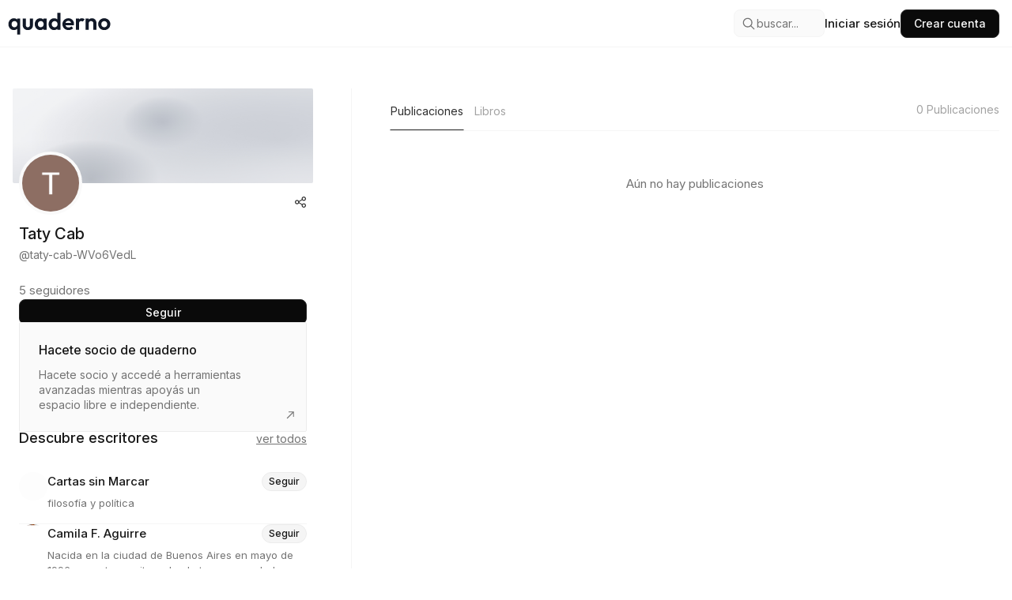

--- FILE ---
content_type: text/html; charset=utf-8
request_url: https://quaderno.app/@taty-cab-WVo6VedL
body_size: 14338
content:
<!DOCTYPE html><html lang="en"><head><link rel="preload" as="style" data-href="https://fonts.googleapis.com/css2?family=Montserrat&amp;display=swap" data-optimized-fonts="true"/><meta charSet="utf-8"/><meta name="robots" content="index,follow"/><title>Taty Cab | quaderno | quaderno</title><meta http-equiv="Content-Language" content="es"/><meta name="viewport" content="width=device-width,initial-scale=1"/><meta name="description" content=""/><meta name="keywords" content="Taty Cab, taty-cab-WVo6VedL, , quaderno, escribir, publicar, gratis, blog, escritura"/><meta name="author" content="Quaderno"/><link rel="canonical" href="https://quaderno.app/@taty-cab-WVo6VedL"/><link rel="preconnect" href="https://fonts.googleapis.com"/><link rel="preconnect" href="https://fonts.gstatic.com" crossorigin="anonymous"/><meta property="og:type" content="website"/><meta property="og:title" content="Taty Cab | quaderno | quaderno"/><meta property="og:description" content=""/><meta property="og:url" content="https://quaderno.app/@taty-cab-WVo6VedL"/><meta property="og:image" content="https://lh3.googleusercontent.com/a/ACg8ocKDgWB8WLdA9jEN6GHUIhd4TXplrGBUKbS8sAIjU61zAXLpKQ=s96-c"/><meta property="og:image:width" content="1200"/><meta property="og:image:height" content="630"/><meta property="og:site_name" content="quaderno"/><meta property="og:locale" content="es_ES"/><meta name="twitter:card" content="summary_large_image"/><meta name="twitter:site" content="@quaderno_app"/><meta name="twitter:creator" content="@quaderno_app"/><meta name="twitter:title" content="Taty Cab | quaderno | quaderno"/><meta name="twitter:description" content=""/><meta name="twitter:image" content="https://lh3.googleusercontent.com/a/ACg8ocKDgWB8WLdA9jEN6GHUIhd4TXplrGBUKbS8sAIjU61zAXLpKQ=s96-c"/><meta name="twitter:image:alt" content="Portada de quaderno"/><link rel="icon" type="image/svg" href="/isologo.svg"/><link rel="icon" type="image/png" href="/isologo.png"/><script type="application/ld+json">{"@context":"https://schema.org","@type":"WebSite","url":"https://quaderno.app/@taty-cab-WVo6VedL","name":"Taty Cab | quaderno | quaderno","description":"","image":"https://lh3.googleusercontent.com/a/ACg8ocKDgWB8WLdA9jEN6GHUIhd4TXplrGBUKbS8sAIjU61zAXLpKQ=s96-c","potentialAction":{"@type":"SearchAction","target":"https://quaderno.app/search?q={search_term_string}","query-input":"required name=search_term_string"}}</script><meta name="next-head-count" content="31"/><link rel="preconnect" href="https://fonts.googleapis.com"/><link rel="preconnect" href="https://fonts.gstatic.com" crossorigin="true"/><link rel="preconnect" href="https://fonts.googleapis.com"/><link rel="preconnect" href="https://fonts.gstatic.com" crossorigin="true"/><script async="" src="https://www.googletagmanager.com/gtag/js?id=AW-16652581285"></script><script>  window.dataLayer = window.dataLayer || [];
        function gtag(){dataLayer.push(arguments);}
        gtag('js', new Date());
      
        gtag('config', 'AW-16652581285');</script><link rel="preconnect" href="https://fonts.gstatic.com" crossorigin /><link rel="preload" href="/_next/static/css/25560d0f4ad6330c.css" as="style"/><link rel="stylesheet" href="/_next/static/css/25560d0f4ad6330c.css" data-n-g=""/><link rel="preload" href="/_next/static/css/ea51f9f578e337c7.css" as="style"/><link rel="stylesheet" href="/_next/static/css/ea51f9f578e337c7.css" data-n-p=""/><noscript data-n-css=""></noscript><script defer="" nomodule="" src="/_next/static/chunks/polyfills-78c92fac7aa8fdd8.js"></script><script src="/_next/static/chunks/webpack-c03d7218452e99c7.js" defer=""></script><script src="/_next/static/chunks/framework-0e8d27528ba61906.js" defer=""></script><script src="/_next/static/chunks/main-550bdaa8bc632686.js" defer=""></script><script src="/_next/static/chunks/pages/_app-6672bc2963fb58d2.js" defer=""></script><script src="/_next/static/chunks/ee9ce975-515ba3f6c2299e03.js" defer=""></script><script src="/_next/static/chunks/6454-2e0767a9d07bcab5.js" defer=""></script><script src="/_next/static/chunks/9292-7196a58bf863e74e.js" defer=""></script><script src="/_next/static/chunks/221-9f98ce3c263cb177.js" defer=""></script><script src="/_next/static/chunks/9382-f523beaccc3ba5fa.js" defer=""></script><script src="/_next/static/chunks/6054-09af160858339198.js" defer=""></script><script src="/_next/static/chunks/9837-f3711127294b4669.js" defer=""></script><script src="/_next/static/chunks/7445-e1508717dfd609a1.js" defer=""></script><script src="/_next/static/chunks/pages/%5B...slug%5D-ea6679eecc40aace.js" defer=""></script><script src="/_next/static/KlJMT0B7-6fXpt84tcF7G/_buildManifest.js" defer=""></script><script src="/_next/static/KlJMT0B7-6fXpt84tcF7G/_ssgManifest.js" defer=""></script><style id="__jsx-3825969260">:root{--font-crimson:'__Crimson_Text_e46616', '__Crimson_Text_Fallback_e46616'}</style><style data-href="https://fonts.googleapis.com/css2?family=Raleway:ital,wght@0,100..900;1,100..900&display=swap">@font-face{font-family:'Raleway';font-style:italic;font-weight:100;font-display:swap;src:url(https://fonts.gstatic.com/l/font?kit=1Pt_g8zYS_SKggPNyCgSQamb1W0lwk4S4WjNPrc&skey=bf44ee29381a37b0&v=v37) format('woff')}@font-face{font-family:'Raleway';font-style:italic;font-weight:200;font-display:swap;src:url(https://fonts.gstatic.com/l/font?kit=1Pt_g8zYS_SKggPNyCgSQamb1W0lwk4S4ejMPrc&skey=bf44ee29381a37b0&v=v37) format('woff')}@font-face{font-family:'Raleway';font-style:italic;font-weight:300;font-display:swap;src:url(https://fonts.gstatic.com/l/font?kit=1Pt_g8zYS_SKggPNyCgSQamb1W0lwk4S4TbMPrc&skey=bf44ee29381a37b0&v=v37) format('woff')}@font-face{font-family:'Raleway';font-style:italic;font-weight:400;font-display:swap;src:url(https://fonts.gstatic.com/l/font?kit=1Pt_g8zYS_SKggPNyCgSQamb1W0lwk4S4WjMPrc&skey=bf44ee29381a37b0&v=v37) format('woff')}@font-face{font-family:'Raleway';font-style:italic;font-weight:500;font-display:swap;src:url(https://fonts.gstatic.com/l/font?kit=1Pt_g8zYS_SKggPNyCgSQamb1W0lwk4S4VrMPrc&skey=bf44ee29381a37b0&v=v37) format('woff')}@font-face{font-family:'Raleway';font-style:italic;font-weight:600;font-display:swap;src:url(https://fonts.gstatic.com/l/font?kit=1Pt_g8zYS_SKggPNyCgSQamb1W0lwk4S4bbLPrc&skey=bf44ee29381a37b0&v=v37) format('woff')}@font-face{font-family:'Raleway';font-style:italic;font-weight:700;font-display:swap;src:url(https://fonts.gstatic.com/l/font?kit=1Pt_g8zYS_SKggPNyCgSQamb1W0lwk4S4Y_LPrc&skey=bf44ee29381a37b0&v=v37) format('woff')}@font-face{font-family:'Raleway';font-style:italic;font-weight:800;font-display:swap;src:url(https://fonts.gstatic.com/l/font?kit=1Pt_g8zYS_SKggPNyCgSQamb1W0lwk4S4ejLPrc&skey=bf44ee29381a37b0&v=v37) format('woff')}@font-face{font-family:'Raleway';font-style:italic;font-weight:900;font-display:swap;src:url(https://fonts.gstatic.com/l/font?kit=1Pt_g8zYS_SKggPNyCgSQamb1W0lwk4S4cHLPrc&skey=bf44ee29381a37b0&v=v37) format('woff')}@font-face{font-family:'Raleway';font-style:normal;font-weight:100;font-display:swap;src:url(https://fonts.gstatic.com/l/font?kit=1Ptxg8zYS_SKggPN4iEgvnHyvveLxVvao4CM&skey=30a27f2564731c64&v=v37) format('woff')}@font-face{font-family:'Raleway';font-style:normal;font-weight:200;font-display:swap;src:url(https://fonts.gstatic.com/l/font?kit=1Ptxg8zYS_SKggPN4iEgvnHyvveLxVtaooCM&skey=30a27f2564731c64&v=v37) format('woff')}@font-face{font-family:'Raleway';font-style:normal;font-weight:300;font-display:swap;src:url(https://fonts.gstatic.com/l/font?kit=1Ptxg8zYS_SKggPN4iEgvnHyvveLxVuEooCM&skey=30a27f2564731c64&v=v37) format('woff')}@font-face{font-family:'Raleway';font-style:normal;font-weight:400;font-display:swap;src:url(https://fonts.gstatic.com/l/font?kit=1Ptxg8zYS_SKggPN4iEgvnHyvveLxVvaooCM&skey=30a27f2564731c64&v=v37) format('woff')}@font-face{font-family:'Raleway';font-style:normal;font-weight:500;font-display:swap;src:url(https://fonts.gstatic.com/l/font?kit=1Ptxg8zYS_SKggPN4iEgvnHyvveLxVvoooCM&skey=30a27f2564731c64&v=v37) format('woff')}@font-face{font-family:'Raleway';font-style:normal;font-weight:600;font-display:swap;src:url(https://fonts.gstatic.com/l/font?kit=1Ptxg8zYS_SKggPN4iEgvnHyvveLxVsEpYCM&skey=30a27f2564731c64&v=v37) format('woff')}@font-face{font-family:'Raleway';font-style:normal;font-weight:700;font-display:swap;src:url(https://fonts.gstatic.com/l/font?kit=1Ptxg8zYS_SKggPN4iEgvnHyvveLxVs9pYCM&skey=30a27f2564731c64&v=v37) format('woff')}@font-face{font-family:'Raleway';font-style:normal;font-weight:800;font-display:swap;src:url(https://fonts.gstatic.com/l/font?kit=1Ptxg8zYS_SKggPN4iEgvnHyvveLxVtapYCM&skey=30a27f2564731c64&v=v37) format('woff')}@font-face{font-family:'Raleway';font-style:normal;font-weight:900;font-display:swap;src:url(https://fonts.gstatic.com/l/font?kit=1Ptxg8zYS_SKggPN4iEgvnHyvveLxVtzpYCM&skey=30a27f2564731c64&v=v37) format('woff')}@font-face{font-family:'Raleway';font-style:italic;font-weight:100 900;font-display:swap;src:url(https://fonts.gstatic.com/s/raleway/v37/1Ptsg8zYS_SKggPNyCg4QIFqL_KWxWMT.woff2) format('woff2');unicode-range:U+0460-052F,U+1C80-1C8A,U+20B4,U+2DE0-2DFF,U+A640-A69F,U+FE2E-FE2F}@font-face{font-family:'Raleway';font-style:italic;font-weight:100 900;font-display:swap;src:url(https://fonts.gstatic.com/s/raleway/v37/1Ptsg8zYS_SKggPNyCg4SYFqL_KWxWMT.woff2) format('woff2');unicode-range:U+0301,U+0400-045F,U+0490-0491,U+04B0-04B1,U+2116}@font-face{font-family:'Raleway';font-style:italic;font-weight:100 900;font-display:swap;src:url(https://fonts.gstatic.com/s/raleway/v37/1Ptsg8zYS_SKggPNyCg4QoFqL_KWxWMT.woff2) format('woff2');unicode-range:U+0102-0103,U+0110-0111,U+0128-0129,U+0168-0169,U+01A0-01A1,U+01AF-01B0,U+0300-0301,U+0303-0304,U+0308-0309,U+0323,U+0329,U+1EA0-1EF9,U+20AB}@font-face{font-family:'Raleway';font-style:italic;font-weight:100 900;font-display:swap;src:url(https://fonts.gstatic.com/s/raleway/v37/1Ptsg8zYS_SKggPNyCg4Q4FqL_KWxWMT.woff2) format('woff2');unicode-range:U+0100-02BA,U+02BD-02C5,U+02C7-02CC,U+02CE-02D7,U+02DD-02FF,U+0304,U+0308,U+0329,U+1D00-1DBF,U+1E00-1E9F,U+1EF2-1EFF,U+2020,U+20A0-20AB,U+20AD-20C0,U+2113,U+2C60-2C7F,U+A720-A7FF}@font-face{font-family:'Raleway';font-style:italic;font-weight:100 900;font-display:swap;src:url(https://fonts.gstatic.com/s/raleway/v37/1Ptsg8zYS_SKggPNyCg4TYFqL_KWxQ.woff2) format('woff2');unicode-range:U+0000-00FF,U+0131,U+0152-0153,U+02BB-02BC,U+02C6,U+02DA,U+02DC,U+0304,U+0308,U+0329,U+2000-206F,U+20AC,U+2122,U+2191,U+2193,U+2212,U+2215,U+FEFF,U+FFFD}@font-face{font-family:'Raleway';font-style:normal;font-weight:100 900;font-display:swap;src:url(https://fonts.gstatic.com/s/raleway/v37/1Ptug8zYS_SKggPNyCAIT4ttDfCmxA.woff2) format('woff2');unicode-range:U+0460-052F,U+1C80-1C8A,U+20B4,U+2DE0-2DFF,U+A640-A69F,U+FE2E-FE2F}@font-face{font-family:'Raleway';font-style:normal;font-weight:100 900;font-display:swap;src:url(https://fonts.gstatic.com/s/raleway/v37/1Ptug8zYS_SKggPNyCkIT4ttDfCmxA.woff2) format('woff2');unicode-range:U+0301,U+0400-045F,U+0490-0491,U+04B0-04B1,U+2116}@font-face{font-family:'Raleway';font-style:normal;font-weight:100 900;font-display:swap;src:url(https://fonts.gstatic.com/s/raleway/v37/1Ptug8zYS_SKggPNyCIIT4ttDfCmxA.woff2) format('woff2');unicode-range:U+0102-0103,U+0110-0111,U+0128-0129,U+0168-0169,U+01A0-01A1,U+01AF-01B0,U+0300-0301,U+0303-0304,U+0308-0309,U+0323,U+0329,U+1EA0-1EF9,U+20AB}@font-face{font-family:'Raleway';font-style:normal;font-weight:100 900;font-display:swap;src:url(https://fonts.gstatic.com/s/raleway/v37/1Ptug8zYS_SKggPNyCMIT4ttDfCmxA.woff2) format('woff2');unicode-range:U+0100-02BA,U+02BD-02C5,U+02C7-02CC,U+02CE-02D7,U+02DD-02FF,U+0304,U+0308,U+0329,U+1D00-1DBF,U+1E00-1E9F,U+1EF2-1EFF,U+2020,U+20A0-20AB,U+20AD-20C0,U+2113,U+2C60-2C7F,U+A720-A7FF}@font-face{font-family:'Raleway';font-style:normal;font-weight:100 900;font-display:swap;src:url(https://fonts.gstatic.com/s/raleway/v37/1Ptug8zYS_SKggPNyC0IT4ttDfA.woff2) format('woff2');unicode-range:U+0000-00FF,U+0131,U+0152-0153,U+02BB-02BC,U+02C6,U+02DA,U+02DC,U+0304,U+0308,U+0329,U+2000-206F,U+20AC,U+2122,U+2191,U+2193,U+2212,U+2215,U+FEFF,U+FFFD}</style><style data-href="https://fonts.googleapis.com/css2?family=Inter:ital,opsz,wght@0,14..32,100..900;1,14..32,100..900&display=swap">@font-face{font-family:'Inter';font-style:italic;font-weight:100;font-display:swap;src:url(https://fonts.gstatic.com/l/font?kit=UcCM3FwrK3iLTcvneQg7Ca725JhhKnNqk4j1ebLhAm8SrXTc2dphjg&skey=e5dfd0c3910c7ec9&v=v20) format('woff')}@font-face{font-family:'Inter';font-style:italic;font-weight:100;font-display:swap;src:url(https://fonts.gstatic.com/l/font?kit=UcCM3FwrK3iLTcvneQg7Ca725JhhKnOKk4j1ebLhAm8SrXTc2dphjg&skey=e5dfd0c3910c7ec9&v=v20) format('woff')}@font-face{font-family:'Inter';font-style:italic;font-weight:100;font-display:swap;src:url(https://fonts.gstatic.com/l/font?kit=UcCM3FwrK3iLTcvneQg7Ca725JhhKnOCk4j1ebLhAm8SrXTc2dphjg&skey=e5dfd0c3910c7ec9&v=v20) format('woff')}@font-face{font-family:'Inter';font-style:italic;font-weight:100;font-display:swap;src:url(https://fonts.gstatic.com/l/font?kit=UcCM3FwrK3iLTcvneQg7Ca725JhhKnOak4j1ebLhAm8SrXTc2dphjg&skey=e5dfd0c3910c7ec9&v=v20) format('woff')}@font-face{font-family:'Inter';font-style:italic;font-weight:100;font-display:swap;src:url(https://fonts.gstatic.com/l/font?kit=UcCM3FwrK3iLTcvneQg7Ca725JhhKnOqk4j1ebLhAm8SrXTc2dphjg&skey=e5dfd0c3910c7ec9&v=v20) format('woff')}@font-face{font-family:'Inter';font-style:italic;font-weight:100;font-display:swap;src:url(https://fonts.gstatic.com/l/font?kit=UcCM3FwrK3iLTcvneQg7Ca725JhhKnPKk4j1ebLhAm8SrXTc2dphjg&skey=e5dfd0c3910c7ec9&v=v20) format('woff')}@font-face{font-family:'Inter';font-style:italic;font-weight:100;font-display:swap;src:url(https://fonts.gstatic.com/l/font?kit=UcCM3FwrK3iLTcvneQg7Ca725JhhKnPqk4j1ebLhAm8SrXTc2dphjg&skey=e5dfd0c3910c7ec9&v=v20) format('woff')}@font-face{font-family:'Inter';font-style:italic;font-weight:200;font-display:swap;src:url(https://fonts.gstatic.com/l/font?kit=UcCM3FwrK3iLTcvneQg7Ca725JhhKnNqk4j1ebLhAm8SrXTcWdthjg&skey=e5dfd0c3910c7ec9&v=v20) format('woff')}@font-face{font-family:'Inter';font-style:italic;font-weight:200;font-display:swap;src:url(https://fonts.gstatic.com/l/font?kit=UcCM3FwrK3iLTcvneQg7Ca725JhhKnOKk4j1ebLhAm8SrXTcWdthjg&skey=e5dfd0c3910c7ec9&v=v20) format('woff')}@font-face{font-family:'Inter';font-style:italic;font-weight:200;font-display:swap;src:url(https://fonts.gstatic.com/l/font?kit=UcCM3FwrK3iLTcvneQg7Ca725JhhKnOCk4j1ebLhAm8SrXTcWdthjg&skey=e5dfd0c3910c7ec9&v=v20) format('woff')}@font-face{font-family:'Inter';font-style:italic;font-weight:200;font-display:swap;src:url(https://fonts.gstatic.com/l/font?kit=UcCM3FwrK3iLTcvneQg7Ca725JhhKnOak4j1ebLhAm8SrXTcWdthjg&skey=e5dfd0c3910c7ec9&v=v20) format('woff')}@font-face{font-family:'Inter';font-style:italic;font-weight:200;font-display:swap;src:url(https://fonts.gstatic.com/l/font?kit=UcCM3FwrK3iLTcvneQg7Ca725JhhKnOqk4j1ebLhAm8SrXTcWdthjg&skey=e5dfd0c3910c7ec9&v=v20) format('woff')}@font-face{font-family:'Inter';font-style:italic;font-weight:200;font-display:swap;src:url(https://fonts.gstatic.com/l/font?kit=UcCM3FwrK3iLTcvneQg7Ca725JhhKnPKk4j1ebLhAm8SrXTcWdthjg&skey=e5dfd0c3910c7ec9&v=v20) format('woff')}@font-face{font-family:'Inter';font-style:italic;font-weight:200;font-display:swap;src:url(https://fonts.gstatic.com/l/font?kit=UcCM3FwrK3iLTcvneQg7Ca725JhhKnPqk4j1ebLhAm8SrXTcWdthjg&skey=e5dfd0c3910c7ec9&v=v20) format('woff')}@font-face{font-family:'Inter';font-style:italic;font-weight:300;font-display:swap;src:url(https://fonts.gstatic.com/l/font?kit=UcCM3FwrK3iLTcvneQg7Ca725JhhKnNqk4j1ebLhAm8SrXTch9thjg&skey=e5dfd0c3910c7ec9&v=v20) format('woff')}@font-face{font-family:'Inter';font-style:italic;font-weight:300;font-display:swap;src:url(https://fonts.gstatic.com/l/font?kit=UcCM3FwrK3iLTcvneQg7Ca725JhhKnOKk4j1ebLhAm8SrXTch9thjg&skey=e5dfd0c3910c7ec9&v=v20) format('woff')}@font-face{font-family:'Inter';font-style:italic;font-weight:300;font-display:swap;src:url(https://fonts.gstatic.com/l/font?kit=UcCM3FwrK3iLTcvneQg7Ca725JhhKnOCk4j1ebLhAm8SrXTch9thjg&skey=e5dfd0c3910c7ec9&v=v20) format('woff')}@font-face{font-family:'Inter';font-style:italic;font-weight:300;font-display:swap;src:url(https://fonts.gstatic.com/l/font?kit=UcCM3FwrK3iLTcvneQg7Ca725JhhKnOak4j1ebLhAm8SrXTch9thjg&skey=e5dfd0c3910c7ec9&v=v20) format('woff')}@font-face{font-family:'Inter';font-style:italic;font-weight:300;font-display:swap;src:url(https://fonts.gstatic.com/l/font?kit=UcCM3FwrK3iLTcvneQg7Ca725JhhKnOqk4j1ebLhAm8SrXTch9thjg&skey=e5dfd0c3910c7ec9&v=v20) format('woff')}@font-face{font-family:'Inter';font-style:italic;font-weight:300;font-display:swap;src:url(https://fonts.gstatic.com/l/font?kit=UcCM3FwrK3iLTcvneQg7Ca725JhhKnPKk4j1ebLhAm8SrXTch9thjg&skey=e5dfd0c3910c7ec9&v=v20) format('woff')}@font-face{font-family:'Inter';font-style:italic;font-weight:300;font-display:swap;src:url(https://fonts.gstatic.com/l/font?kit=UcCM3FwrK3iLTcvneQg7Ca725JhhKnPqk4j1ebLhAm8SrXTch9thjg&skey=e5dfd0c3910c7ec9&v=v20) format('woff')}@font-face{font-family:'Inter';font-style:italic;font-weight:400;font-display:swap;src:url(https://fonts.gstatic.com/l/font?kit=UcCM3FwrK3iLTcvneQg7Ca725JhhKnNqk4j1ebLhAm8SrXTc2dthjg&skey=e5dfd0c3910c7ec9&v=v20) format('woff')}@font-face{font-family:'Inter';font-style:italic;font-weight:400;font-display:swap;src:url(https://fonts.gstatic.com/l/font?kit=UcCM3FwrK3iLTcvneQg7Ca725JhhKnOKk4j1ebLhAm8SrXTc2dthjg&skey=e5dfd0c3910c7ec9&v=v20) format('woff')}@font-face{font-family:'Inter';font-style:italic;font-weight:400;font-display:swap;src:url(https://fonts.gstatic.com/l/font?kit=UcCM3FwrK3iLTcvneQg7Ca725JhhKnOCk4j1ebLhAm8SrXTc2dthjg&skey=e5dfd0c3910c7ec9&v=v20) format('woff')}@font-face{font-family:'Inter';font-style:italic;font-weight:400;font-display:swap;src:url(https://fonts.gstatic.com/l/font?kit=UcCM3FwrK3iLTcvneQg7Ca725JhhKnOak4j1ebLhAm8SrXTc2dthjg&skey=e5dfd0c3910c7ec9&v=v20) format('woff')}@font-face{font-family:'Inter';font-style:italic;font-weight:400;font-display:swap;src:url(https://fonts.gstatic.com/l/font?kit=UcCM3FwrK3iLTcvneQg7Ca725JhhKnOqk4j1ebLhAm8SrXTc2dthjg&skey=e5dfd0c3910c7ec9&v=v20) format('woff')}@font-face{font-family:'Inter';font-style:italic;font-weight:400;font-display:swap;src:url(https://fonts.gstatic.com/l/font?kit=UcCM3FwrK3iLTcvneQg7Ca725JhhKnPKk4j1ebLhAm8SrXTc2dthjg&skey=e5dfd0c3910c7ec9&v=v20) format('woff')}@font-face{font-family:'Inter';font-style:italic;font-weight:400;font-display:swap;src:url(https://fonts.gstatic.com/l/font?kit=UcCM3FwrK3iLTcvneQg7Ca725JhhKnPqk4j1ebLhAm8SrXTc2dthjg&skey=e5dfd0c3910c7ec9&v=v20) format('woff')}@font-face{font-family:'Inter';font-style:italic;font-weight:500;font-display:swap;src:url(https://fonts.gstatic.com/l/font?kit=UcCM3FwrK3iLTcvneQg7Ca725JhhKnNqk4j1ebLhAm8SrXTc69thjg&skey=e5dfd0c3910c7ec9&v=v20) format('woff')}@font-face{font-family:'Inter';font-style:italic;font-weight:500;font-display:swap;src:url(https://fonts.gstatic.com/l/font?kit=UcCM3FwrK3iLTcvneQg7Ca725JhhKnOKk4j1ebLhAm8SrXTc69thjg&skey=e5dfd0c3910c7ec9&v=v20) format('woff')}@font-face{font-family:'Inter';font-style:italic;font-weight:500;font-display:swap;src:url(https://fonts.gstatic.com/l/font?kit=UcCM3FwrK3iLTcvneQg7Ca725JhhKnOCk4j1ebLhAm8SrXTc69thjg&skey=e5dfd0c3910c7ec9&v=v20) format('woff')}@font-face{font-family:'Inter';font-style:italic;font-weight:500;font-display:swap;src:url(https://fonts.gstatic.com/l/font?kit=UcCM3FwrK3iLTcvneQg7Ca725JhhKnOak4j1ebLhAm8SrXTc69thjg&skey=e5dfd0c3910c7ec9&v=v20) format('woff')}@font-face{font-family:'Inter';font-style:italic;font-weight:500;font-display:swap;src:url(https://fonts.gstatic.com/l/font?kit=UcCM3FwrK3iLTcvneQg7Ca725JhhKnOqk4j1ebLhAm8SrXTc69thjg&skey=e5dfd0c3910c7ec9&v=v20) format('woff')}@font-face{font-family:'Inter';font-style:italic;font-weight:500;font-display:swap;src:url(https://fonts.gstatic.com/l/font?kit=UcCM3FwrK3iLTcvneQg7Ca725JhhKnPKk4j1ebLhAm8SrXTc69thjg&skey=e5dfd0c3910c7ec9&v=v20) format('woff')}@font-face{font-family:'Inter';font-style:italic;font-weight:500;font-display:swap;src:url(https://fonts.gstatic.com/l/font?kit=UcCM3FwrK3iLTcvneQg7Ca725JhhKnPqk4j1ebLhAm8SrXTc69thjg&skey=e5dfd0c3910c7ec9&v=v20) format('woff')}@font-face{font-family:'Inter';font-style:italic;font-weight:600;font-display:swap;src:url(https://fonts.gstatic.com/l/font?kit=UcCM3FwrK3iLTcvneQg7Ca725JhhKnNqk4j1ebLhAm8SrXTcB9xhjg&skey=e5dfd0c3910c7ec9&v=v20) format('woff')}@font-face{font-family:'Inter';font-style:italic;font-weight:600;font-display:swap;src:url(https://fonts.gstatic.com/l/font?kit=UcCM3FwrK3iLTcvneQg7Ca725JhhKnOKk4j1ebLhAm8SrXTcB9xhjg&skey=e5dfd0c3910c7ec9&v=v20) format('woff')}@font-face{font-family:'Inter';font-style:italic;font-weight:600;font-display:swap;src:url(https://fonts.gstatic.com/l/font?kit=UcCM3FwrK3iLTcvneQg7Ca725JhhKnOCk4j1ebLhAm8SrXTcB9xhjg&skey=e5dfd0c3910c7ec9&v=v20) format('woff')}@font-face{font-family:'Inter';font-style:italic;font-weight:600;font-display:swap;src:url(https://fonts.gstatic.com/l/font?kit=UcCM3FwrK3iLTcvneQg7Ca725JhhKnOak4j1ebLhAm8SrXTcB9xhjg&skey=e5dfd0c3910c7ec9&v=v20) format('woff')}@font-face{font-family:'Inter';font-style:italic;font-weight:600;font-display:swap;src:url(https://fonts.gstatic.com/l/font?kit=UcCM3FwrK3iLTcvneQg7Ca725JhhKnOqk4j1ebLhAm8SrXTcB9xhjg&skey=e5dfd0c3910c7ec9&v=v20) format('woff')}@font-face{font-family:'Inter';font-style:italic;font-weight:600;font-display:swap;src:url(https://fonts.gstatic.com/l/font?kit=UcCM3FwrK3iLTcvneQg7Ca725JhhKnPKk4j1ebLhAm8SrXTcB9xhjg&skey=e5dfd0c3910c7ec9&v=v20) format('woff')}@font-face{font-family:'Inter';font-style:italic;font-weight:600;font-display:swap;src:url(https://fonts.gstatic.com/l/font?kit=UcCM3FwrK3iLTcvneQg7Ca725JhhKnPqk4j1ebLhAm8SrXTcB9xhjg&skey=e5dfd0c3910c7ec9&v=v20) format('woff')}@font-face{font-family:'Inter';font-style:italic;font-weight:700;font-display:swap;src:url(https://fonts.gstatic.com/l/font?kit=UcCM3FwrK3iLTcvneQg7Ca725JhhKnNqk4j1ebLhAm8SrXTcPtxhjg&skey=e5dfd0c3910c7ec9&v=v20) format('woff')}@font-face{font-family:'Inter';font-style:italic;font-weight:700;font-display:swap;src:url(https://fonts.gstatic.com/l/font?kit=UcCM3FwrK3iLTcvneQg7Ca725JhhKnOKk4j1ebLhAm8SrXTcPtxhjg&skey=e5dfd0c3910c7ec9&v=v20) format('woff')}@font-face{font-family:'Inter';font-style:italic;font-weight:700;font-display:swap;src:url(https://fonts.gstatic.com/l/font?kit=UcCM3FwrK3iLTcvneQg7Ca725JhhKnOCk4j1ebLhAm8SrXTcPtxhjg&skey=e5dfd0c3910c7ec9&v=v20) format('woff')}@font-face{font-family:'Inter';font-style:italic;font-weight:700;font-display:swap;src:url(https://fonts.gstatic.com/l/font?kit=UcCM3FwrK3iLTcvneQg7Ca725JhhKnOak4j1ebLhAm8SrXTcPtxhjg&skey=e5dfd0c3910c7ec9&v=v20) format('woff')}@font-face{font-family:'Inter';font-style:italic;font-weight:700;font-display:swap;src:url(https://fonts.gstatic.com/l/font?kit=UcCM3FwrK3iLTcvneQg7Ca725JhhKnOqk4j1ebLhAm8SrXTcPtxhjg&skey=e5dfd0c3910c7ec9&v=v20) format('woff')}@font-face{font-family:'Inter';font-style:italic;font-weight:700;font-display:swap;src:url(https://fonts.gstatic.com/l/font?kit=UcCM3FwrK3iLTcvneQg7Ca725JhhKnPKk4j1ebLhAm8SrXTcPtxhjg&skey=e5dfd0c3910c7ec9&v=v20) format('woff')}@font-face{font-family:'Inter';font-style:italic;font-weight:700;font-display:swap;src:url(https://fonts.gstatic.com/l/font?kit=UcCM3FwrK3iLTcvneQg7Ca725JhhKnPqk4j1ebLhAm8SrXTcPtxhjg&skey=e5dfd0c3910c7ec9&v=v20) format('woff')}@font-face{font-family:'Inter';font-style:italic;font-weight:800;font-display:swap;src:url(https://fonts.gstatic.com/l/font?kit=UcCM3FwrK3iLTcvneQg7Ca725JhhKnNqk4j1ebLhAm8SrXTcWdxhjg&skey=e5dfd0c3910c7ec9&v=v20) format('woff')}@font-face{font-family:'Inter';font-style:italic;font-weight:800;font-display:swap;src:url(https://fonts.gstatic.com/l/font?kit=UcCM3FwrK3iLTcvneQg7Ca725JhhKnOKk4j1ebLhAm8SrXTcWdxhjg&skey=e5dfd0c3910c7ec9&v=v20) format('woff')}@font-face{font-family:'Inter';font-style:italic;font-weight:800;font-display:swap;src:url(https://fonts.gstatic.com/l/font?kit=UcCM3FwrK3iLTcvneQg7Ca725JhhKnOCk4j1ebLhAm8SrXTcWdxhjg&skey=e5dfd0c3910c7ec9&v=v20) format('woff')}@font-face{font-family:'Inter';font-style:italic;font-weight:800;font-display:swap;src:url(https://fonts.gstatic.com/l/font?kit=UcCM3FwrK3iLTcvneQg7Ca725JhhKnOak4j1ebLhAm8SrXTcWdxhjg&skey=e5dfd0c3910c7ec9&v=v20) format('woff')}@font-face{font-family:'Inter';font-style:italic;font-weight:800;font-display:swap;src:url(https://fonts.gstatic.com/l/font?kit=UcCM3FwrK3iLTcvneQg7Ca725JhhKnOqk4j1ebLhAm8SrXTcWdxhjg&skey=e5dfd0c3910c7ec9&v=v20) format('woff')}@font-face{font-family:'Inter';font-style:italic;font-weight:800;font-display:swap;src:url(https://fonts.gstatic.com/l/font?kit=UcCM3FwrK3iLTcvneQg7Ca725JhhKnPKk4j1ebLhAm8SrXTcWdxhjg&skey=e5dfd0c3910c7ec9&v=v20) format('woff')}@font-face{font-family:'Inter';font-style:italic;font-weight:800;font-display:swap;src:url(https://fonts.gstatic.com/l/font?kit=UcCM3FwrK3iLTcvneQg7Ca725JhhKnPqk4j1ebLhAm8SrXTcWdxhjg&skey=e5dfd0c3910c7ec9&v=v20) format('woff')}@font-face{font-family:'Inter';font-style:italic;font-weight:900;font-display:swap;src:url(https://fonts.gstatic.com/l/font?kit=UcCM3FwrK3iLTcvneQg7Ca725JhhKnNqk4j1ebLhAm8SrXTccNxhjg&skey=e5dfd0c3910c7ec9&v=v20) format('woff')}@font-face{font-family:'Inter';font-style:italic;font-weight:900;font-display:swap;src:url(https://fonts.gstatic.com/l/font?kit=UcCM3FwrK3iLTcvneQg7Ca725JhhKnOKk4j1ebLhAm8SrXTccNxhjg&skey=e5dfd0c3910c7ec9&v=v20) format('woff')}@font-face{font-family:'Inter';font-style:italic;font-weight:900;font-display:swap;src:url(https://fonts.gstatic.com/l/font?kit=UcCM3FwrK3iLTcvneQg7Ca725JhhKnOCk4j1ebLhAm8SrXTccNxhjg&skey=e5dfd0c3910c7ec9&v=v20) format('woff')}@font-face{font-family:'Inter';font-style:italic;font-weight:900;font-display:swap;src:url(https://fonts.gstatic.com/l/font?kit=UcCM3FwrK3iLTcvneQg7Ca725JhhKnOak4j1ebLhAm8SrXTccNxhjg&skey=e5dfd0c3910c7ec9&v=v20) format('woff')}@font-face{font-family:'Inter';font-style:italic;font-weight:900;font-display:swap;src:url(https://fonts.gstatic.com/l/font?kit=UcCM3FwrK3iLTcvneQg7Ca725JhhKnOqk4j1ebLhAm8SrXTccNxhjg&skey=e5dfd0c3910c7ec9&v=v20) format('woff')}@font-face{font-family:'Inter';font-style:italic;font-weight:900;font-display:swap;src:url(https://fonts.gstatic.com/l/font?kit=UcCM3FwrK3iLTcvneQg7Ca725JhhKnPKk4j1ebLhAm8SrXTccNxhjg&skey=e5dfd0c3910c7ec9&v=v20) format('woff')}@font-face{font-family:'Inter';font-style:italic;font-weight:900;font-display:swap;src:url(https://fonts.gstatic.com/l/font?kit=UcCM3FwrK3iLTcvneQg7Ca725JhhKnPqk4j1ebLhAm8SrXTccNxhjg&skey=e5dfd0c3910c7ec9&v=v20) format('woff')}@font-face{font-family:'Inter';font-style:normal;font-weight:100;font-display:swap;src:url(https://fonts.gstatic.com/l/font?kit=UcCO3FwrK3iLTeHuS_nVMrMxCp50SjIw2boKoduKmMEVuLyeMZs&skey=c491285d6722e4fa&v=v20) format('woff')}@font-face{font-family:'Inter';font-style:normal;font-weight:100;font-display:swap;src:url(https://fonts.gstatic.com/l/font?kit=UcCO3FwrK3iLTeHuS_nVMrMxCp50qjIw2boKoduKmMEVuLyeMZs&skey=c491285d6722e4fa&v=v20) format('woff')}@font-face{font-family:'Inter';font-style:normal;font-weight:100;font-display:swap;src:url(https://fonts.gstatic.com/l/font?kit=UcCO3FwrK3iLTeHuS_nVMrMxCp50ojIw2boKoduKmMEVuLyeMZs&skey=c491285d6722e4fa&v=v20) format('woff')}@font-face{font-family:'Inter';font-style:normal;font-weight:100;font-display:swap;src:url(https://fonts.gstatic.com/l/font?kit=UcCO3FwrK3iLTeHuS_nVMrMxCp50ujIw2boKoduKmMEVuLyeMZs&skey=c491285d6722e4fa&v=v20) format('woff')}@font-face{font-family:'Inter';font-style:normal;font-weight:100;font-display:swap;src:url(https://fonts.gstatic.com/l/font?kit=UcCO3FwrK3iLTeHuS_nVMrMxCp50ijIw2boKoduKmMEVuLyeMZs&skey=c491285d6722e4fa&v=v20) format('woff')}@font-face{font-family:'Inter';font-style:normal;font-weight:100;font-display:swap;src:url(https://fonts.gstatic.com/l/font?kit=UcCO3FwrK3iLTeHuS_nVMrMxCp506jIw2boKoduKmMEVuLyeMZs&skey=c491285d6722e4fa&v=v20) format('woff')}@font-face{font-family:'Inter';font-style:normal;font-weight:100;font-display:swap;src:url(https://fonts.gstatic.com/l/font?kit=UcCO3FwrK3iLTeHuS_nVMrMxCp50yjIw2boKoduKmMEVuLyeMZs&skey=c491285d6722e4fa&v=v20) format('woff')}@font-face{font-family:'Inter';font-style:normal;font-weight:200;font-display:swap;src:url(https://fonts.gstatic.com/l/font?kit=UcCO3FwrK3iLTeHuS_nVMrMxCp50SjIw2boKoduKmMEVuDyfMZs&skey=c491285d6722e4fa&v=v20) format('woff')}@font-face{font-family:'Inter';font-style:normal;font-weight:200;font-display:swap;src:url(https://fonts.gstatic.com/l/font?kit=UcCO3FwrK3iLTeHuS_nVMrMxCp50qjIw2boKoduKmMEVuDyfMZs&skey=c491285d6722e4fa&v=v20) format('woff')}@font-face{font-family:'Inter';font-style:normal;font-weight:200;font-display:swap;src:url(https://fonts.gstatic.com/l/font?kit=UcCO3FwrK3iLTeHuS_nVMrMxCp50ojIw2boKoduKmMEVuDyfMZs&skey=c491285d6722e4fa&v=v20) format('woff')}@font-face{font-family:'Inter';font-style:normal;font-weight:200;font-display:swap;src:url(https://fonts.gstatic.com/l/font?kit=UcCO3FwrK3iLTeHuS_nVMrMxCp50ujIw2boKoduKmMEVuDyfMZs&skey=c491285d6722e4fa&v=v20) format('woff')}@font-face{font-family:'Inter';font-style:normal;font-weight:200;font-display:swap;src:url(https://fonts.gstatic.com/l/font?kit=UcCO3FwrK3iLTeHuS_nVMrMxCp50ijIw2boKoduKmMEVuDyfMZs&skey=c491285d6722e4fa&v=v20) format('woff')}@font-face{font-family:'Inter';font-style:normal;font-weight:200;font-display:swap;src:url(https://fonts.gstatic.com/l/font?kit=UcCO3FwrK3iLTeHuS_nVMrMxCp506jIw2boKoduKmMEVuDyfMZs&skey=c491285d6722e4fa&v=v20) format('woff')}@font-face{font-family:'Inter';font-style:normal;font-weight:200;font-display:swap;src:url(https://fonts.gstatic.com/l/font?kit=UcCO3FwrK3iLTeHuS_nVMrMxCp50yjIw2boKoduKmMEVuDyfMZs&skey=c491285d6722e4fa&v=v20) format('woff')}@font-face{font-family:'Inter';font-style:normal;font-weight:300;font-display:swap;src:url(https://fonts.gstatic.com/l/font?kit=UcCO3FwrK3iLTeHuS_nVMrMxCp50SjIw2boKoduKmMEVuOKfMZs&skey=c491285d6722e4fa&v=v20) format('woff')}@font-face{font-family:'Inter';font-style:normal;font-weight:300;font-display:swap;src:url(https://fonts.gstatic.com/l/font?kit=UcCO3FwrK3iLTeHuS_nVMrMxCp50qjIw2boKoduKmMEVuOKfMZs&skey=c491285d6722e4fa&v=v20) format('woff')}@font-face{font-family:'Inter';font-style:normal;font-weight:300;font-display:swap;src:url(https://fonts.gstatic.com/l/font?kit=UcCO3FwrK3iLTeHuS_nVMrMxCp50ojIw2boKoduKmMEVuOKfMZs&skey=c491285d6722e4fa&v=v20) format('woff')}@font-face{font-family:'Inter';font-style:normal;font-weight:300;font-display:swap;src:url(https://fonts.gstatic.com/l/font?kit=UcCO3FwrK3iLTeHuS_nVMrMxCp50ujIw2boKoduKmMEVuOKfMZs&skey=c491285d6722e4fa&v=v20) format('woff')}@font-face{font-family:'Inter';font-style:normal;font-weight:300;font-display:swap;src:url(https://fonts.gstatic.com/l/font?kit=UcCO3FwrK3iLTeHuS_nVMrMxCp50ijIw2boKoduKmMEVuOKfMZs&skey=c491285d6722e4fa&v=v20) format('woff')}@font-face{font-family:'Inter';font-style:normal;font-weight:300;font-display:swap;src:url(https://fonts.gstatic.com/l/font?kit=UcCO3FwrK3iLTeHuS_nVMrMxCp506jIw2boKoduKmMEVuOKfMZs&skey=c491285d6722e4fa&v=v20) format('woff')}@font-face{font-family:'Inter';font-style:normal;font-weight:300;font-display:swap;src:url(https://fonts.gstatic.com/l/font?kit=UcCO3FwrK3iLTeHuS_nVMrMxCp50yjIw2boKoduKmMEVuOKfMZs&skey=c491285d6722e4fa&v=v20) format('woff')}@font-face{font-family:'Inter';font-style:normal;font-weight:400;font-display:swap;src:url(https://fonts.gstatic.com/l/font?kit=UcCO3FwrK3iLTeHuS_nVMrMxCp50SjIw2boKoduKmMEVuLyfMZs&skey=c491285d6722e4fa&v=v20) format('woff')}@font-face{font-family:'Inter';font-style:normal;font-weight:400;font-display:swap;src:url(https://fonts.gstatic.com/l/font?kit=UcCO3FwrK3iLTeHuS_nVMrMxCp50qjIw2boKoduKmMEVuLyfMZs&skey=c491285d6722e4fa&v=v20) format('woff')}@font-face{font-family:'Inter';font-style:normal;font-weight:400;font-display:swap;src:url(https://fonts.gstatic.com/l/font?kit=UcCO3FwrK3iLTeHuS_nVMrMxCp50ojIw2boKoduKmMEVuLyfMZs&skey=c491285d6722e4fa&v=v20) format('woff')}@font-face{font-family:'Inter';font-style:normal;font-weight:400;font-display:swap;src:url(https://fonts.gstatic.com/l/font?kit=UcCO3FwrK3iLTeHuS_nVMrMxCp50ujIw2boKoduKmMEVuLyfMZs&skey=c491285d6722e4fa&v=v20) format('woff')}@font-face{font-family:'Inter';font-style:normal;font-weight:400;font-display:swap;src:url(https://fonts.gstatic.com/l/font?kit=UcCO3FwrK3iLTeHuS_nVMrMxCp50ijIw2boKoduKmMEVuLyfMZs&skey=c491285d6722e4fa&v=v20) format('woff')}@font-face{font-family:'Inter';font-style:normal;font-weight:400;font-display:swap;src:url(https://fonts.gstatic.com/l/font?kit=UcCO3FwrK3iLTeHuS_nVMrMxCp506jIw2boKoduKmMEVuLyfMZs&skey=c491285d6722e4fa&v=v20) format('woff')}@font-face{font-family:'Inter';font-style:normal;font-weight:400;font-display:swap;src:url(https://fonts.gstatic.com/l/font?kit=UcCO3FwrK3iLTeHuS_nVMrMxCp50yjIw2boKoduKmMEVuLyfMZs&skey=c491285d6722e4fa&v=v20) format('woff')}@font-face{font-family:'Inter';font-style:normal;font-weight:500;font-display:swap;src:url(https://fonts.gstatic.com/l/font?kit=UcCO3FwrK3iLTeHuS_nVMrMxCp50SjIw2boKoduKmMEVuI6fMZs&skey=c491285d6722e4fa&v=v20) format('woff')}@font-face{font-family:'Inter';font-style:normal;font-weight:500;font-display:swap;src:url(https://fonts.gstatic.com/l/font?kit=UcCO3FwrK3iLTeHuS_nVMrMxCp50qjIw2boKoduKmMEVuI6fMZs&skey=c491285d6722e4fa&v=v20) format('woff')}@font-face{font-family:'Inter';font-style:normal;font-weight:500;font-display:swap;src:url(https://fonts.gstatic.com/l/font?kit=UcCO3FwrK3iLTeHuS_nVMrMxCp50ojIw2boKoduKmMEVuI6fMZs&skey=c491285d6722e4fa&v=v20) format('woff')}@font-face{font-family:'Inter';font-style:normal;font-weight:500;font-display:swap;src:url(https://fonts.gstatic.com/l/font?kit=UcCO3FwrK3iLTeHuS_nVMrMxCp50ujIw2boKoduKmMEVuI6fMZs&skey=c491285d6722e4fa&v=v20) format('woff')}@font-face{font-family:'Inter';font-style:normal;font-weight:500;font-display:swap;src:url(https://fonts.gstatic.com/l/font?kit=UcCO3FwrK3iLTeHuS_nVMrMxCp50ijIw2boKoduKmMEVuI6fMZs&skey=c491285d6722e4fa&v=v20) format('woff')}@font-face{font-family:'Inter';font-style:normal;font-weight:500;font-display:swap;src:url(https://fonts.gstatic.com/l/font?kit=UcCO3FwrK3iLTeHuS_nVMrMxCp506jIw2boKoduKmMEVuI6fMZs&skey=c491285d6722e4fa&v=v20) format('woff')}@font-face{font-family:'Inter';font-style:normal;font-weight:500;font-display:swap;src:url(https://fonts.gstatic.com/l/font?kit=UcCO3FwrK3iLTeHuS_nVMrMxCp50yjIw2boKoduKmMEVuI6fMZs&skey=c491285d6722e4fa&v=v20) format('woff')}@font-face{font-family:'Inter';font-style:normal;font-weight:600;font-display:swap;src:url(https://fonts.gstatic.com/l/font?kit=UcCO3FwrK3iLTeHuS_nVMrMxCp50SjIw2boKoduKmMEVuGKYMZs&skey=c491285d6722e4fa&v=v20) format('woff')}@font-face{font-family:'Inter';font-style:normal;font-weight:600;font-display:swap;src:url(https://fonts.gstatic.com/l/font?kit=UcCO3FwrK3iLTeHuS_nVMrMxCp50qjIw2boKoduKmMEVuGKYMZs&skey=c491285d6722e4fa&v=v20) format('woff')}@font-face{font-family:'Inter';font-style:normal;font-weight:600;font-display:swap;src:url(https://fonts.gstatic.com/l/font?kit=UcCO3FwrK3iLTeHuS_nVMrMxCp50ojIw2boKoduKmMEVuGKYMZs&skey=c491285d6722e4fa&v=v20) format('woff')}@font-face{font-family:'Inter';font-style:normal;font-weight:600;font-display:swap;src:url(https://fonts.gstatic.com/l/font?kit=UcCO3FwrK3iLTeHuS_nVMrMxCp50ujIw2boKoduKmMEVuGKYMZs&skey=c491285d6722e4fa&v=v20) format('woff')}@font-face{font-family:'Inter';font-style:normal;font-weight:600;font-display:swap;src:url(https://fonts.gstatic.com/l/font?kit=UcCO3FwrK3iLTeHuS_nVMrMxCp50ijIw2boKoduKmMEVuGKYMZs&skey=c491285d6722e4fa&v=v20) format('woff')}@font-face{font-family:'Inter';font-style:normal;font-weight:600;font-display:swap;src:url(https://fonts.gstatic.com/l/font?kit=UcCO3FwrK3iLTeHuS_nVMrMxCp506jIw2boKoduKmMEVuGKYMZs&skey=c491285d6722e4fa&v=v20) format('woff')}@font-face{font-family:'Inter';font-style:normal;font-weight:600;font-display:swap;src:url(https://fonts.gstatic.com/l/font?kit=UcCO3FwrK3iLTeHuS_nVMrMxCp50yjIw2boKoduKmMEVuGKYMZs&skey=c491285d6722e4fa&v=v20) format('woff')}@font-face{font-family:'Inter';font-style:normal;font-weight:700;font-display:swap;src:url(https://fonts.gstatic.com/l/font?kit=UcCO3FwrK3iLTeHuS_nVMrMxCp50SjIw2boKoduKmMEVuFuYMZs&skey=c491285d6722e4fa&v=v20) format('woff')}@font-face{font-family:'Inter';font-style:normal;font-weight:700;font-display:swap;src:url(https://fonts.gstatic.com/l/font?kit=UcCO3FwrK3iLTeHuS_nVMrMxCp50qjIw2boKoduKmMEVuFuYMZs&skey=c491285d6722e4fa&v=v20) format('woff')}@font-face{font-family:'Inter';font-style:normal;font-weight:700;font-display:swap;src:url(https://fonts.gstatic.com/l/font?kit=UcCO3FwrK3iLTeHuS_nVMrMxCp50ojIw2boKoduKmMEVuFuYMZs&skey=c491285d6722e4fa&v=v20) format('woff')}@font-face{font-family:'Inter';font-style:normal;font-weight:700;font-display:swap;src:url(https://fonts.gstatic.com/l/font?kit=UcCO3FwrK3iLTeHuS_nVMrMxCp50ujIw2boKoduKmMEVuFuYMZs&skey=c491285d6722e4fa&v=v20) format('woff')}@font-face{font-family:'Inter';font-style:normal;font-weight:700;font-display:swap;src:url(https://fonts.gstatic.com/l/font?kit=UcCO3FwrK3iLTeHuS_nVMrMxCp50ijIw2boKoduKmMEVuFuYMZs&skey=c491285d6722e4fa&v=v20) format('woff')}@font-face{font-family:'Inter';font-style:normal;font-weight:700;font-display:swap;src:url(https://fonts.gstatic.com/l/font?kit=UcCO3FwrK3iLTeHuS_nVMrMxCp506jIw2boKoduKmMEVuFuYMZs&skey=c491285d6722e4fa&v=v20) format('woff')}@font-face{font-family:'Inter';font-style:normal;font-weight:700;font-display:swap;src:url(https://fonts.gstatic.com/l/font?kit=UcCO3FwrK3iLTeHuS_nVMrMxCp50yjIw2boKoduKmMEVuFuYMZs&skey=c491285d6722e4fa&v=v20) format('woff')}@font-face{font-family:'Inter';font-style:normal;font-weight:800;font-display:swap;src:url(https://fonts.gstatic.com/l/font?kit=UcCO3FwrK3iLTeHuS_nVMrMxCp50SjIw2boKoduKmMEVuDyYMZs&skey=c491285d6722e4fa&v=v20) format('woff')}@font-face{font-family:'Inter';font-style:normal;font-weight:800;font-display:swap;src:url(https://fonts.gstatic.com/l/font?kit=UcCO3FwrK3iLTeHuS_nVMrMxCp50qjIw2boKoduKmMEVuDyYMZs&skey=c491285d6722e4fa&v=v20) format('woff')}@font-face{font-family:'Inter';font-style:normal;font-weight:800;font-display:swap;src:url(https://fonts.gstatic.com/l/font?kit=UcCO3FwrK3iLTeHuS_nVMrMxCp50ojIw2boKoduKmMEVuDyYMZs&skey=c491285d6722e4fa&v=v20) format('woff')}@font-face{font-family:'Inter';font-style:normal;font-weight:800;font-display:swap;src:url(https://fonts.gstatic.com/l/font?kit=UcCO3FwrK3iLTeHuS_nVMrMxCp50ujIw2boKoduKmMEVuDyYMZs&skey=c491285d6722e4fa&v=v20) format('woff')}@font-face{font-family:'Inter';font-style:normal;font-weight:800;font-display:swap;src:url(https://fonts.gstatic.com/l/font?kit=UcCO3FwrK3iLTeHuS_nVMrMxCp50ijIw2boKoduKmMEVuDyYMZs&skey=c491285d6722e4fa&v=v20) format('woff')}@font-face{font-family:'Inter';font-style:normal;font-weight:800;font-display:swap;src:url(https://fonts.gstatic.com/l/font?kit=UcCO3FwrK3iLTeHuS_nVMrMxCp506jIw2boKoduKmMEVuDyYMZs&skey=c491285d6722e4fa&v=v20) format('woff')}@font-face{font-family:'Inter';font-style:normal;font-weight:800;font-display:swap;src:url(https://fonts.gstatic.com/l/font?kit=UcCO3FwrK3iLTeHuS_nVMrMxCp50yjIw2boKoduKmMEVuDyYMZs&skey=c491285d6722e4fa&v=v20) format('woff')}@font-face{font-family:'Inter';font-style:normal;font-weight:900;font-display:swap;src:url(https://fonts.gstatic.com/l/font?kit=UcCO3FwrK3iLTeHuS_nVMrMxCp50SjIw2boKoduKmMEVuBWYMZs&skey=c491285d6722e4fa&v=v20) format('woff')}@font-face{font-family:'Inter';font-style:normal;font-weight:900;font-display:swap;src:url(https://fonts.gstatic.com/l/font?kit=UcCO3FwrK3iLTeHuS_nVMrMxCp50qjIw2boKoduKmMEVuBWYMZs&skey=c491285d6722e4fa&v=v20) format('woff')}@font-face{font-family:'Inter';font-style:normal;font-weight:900;font-display:swap;src:url(https://fonts.gstatic.com/l/font?kit=UcCO3FwrK3iLTeHuS_nVMrMxCp50ojIw2boKoduKmMEVuBWYMZs&skey=c491285d6722e4fa&v=v20) format('woff')}@font-face{font-family:'Inter';font-style:normal;font-weight:900;font-display:swap;src:url(https://fonts.gstatic.com/l/font?kit=UcCO3FwrK3iLTeHuS_nVMrMxCp50ujIw2boKoduKmMEVuBWYMZs&skey=c491285d6722e4fa&v=v20) format('woff')}@font-face{font-family:'Inter';font-style:normal;font-weight:900;font-display:swap;src:url(https://fonts.gstatic.com/l/font?kit=UcCO3FwrK3iLTeHuS_nVMrMxCp50ijIw2boKoduKmMEVuBWYMZs&skey=c491285d6722e4fa&v=v20) format('woff')}@font-face{font-family:'Inter';font-style:normal;font-weight:900;font-display:swap;src:url(https://fonts.gstatic.com/l/font?kit=UcCO3FwrK3iLTeHuS_nVMrMxCp506jIw2boKoduKmMEVuBWYMZs&skey=c491285d6722e4fa&v=v20) format('woff')}@font-face{font-family:'Inter';font-style:normal;font-weight:900;font-display:swap;src:url(https://fonts.gstatic.com/l/font?kit=UcCO3FwrK3iLTeHuS_nVMrMxCp50yjIw2boKoduKmMEVuBWYMZs&skey=c491285d6722e4fa&v=v20) format('woff')}@font-face{font-family:'Inter';font-style:italic;font-weight:100 900;font-display:swap;src:url(https://fonts.gstatic.com/s/inter/v20/UcCm3FwrK3iLTcvnUwkT9mI1F55MKw.woff2) format('woff2');unicode-range:U+0460-052F,U+1C80-1C8A,U+20B4,U+2DE0-2DFF,U+A640-A69F,U+FE2E-FE2F}@font-face{font-family:'Inter';font-style:italic;font-weight:100 900;font-display:swap;src:url(https://fonts.gstatic.com/s/inter/v20/UcCm3FwrK3iLTcvnUwAT9mI1F55MKw.woff2) format('woff2');unicode-range:U+0301,U+0400-045F,U+0490-0491,U+04B0-04B1,U+2116}@font-face{font-family:'Inter';font-style:italic;font-weight:100 900;font-display:swap;src:url(https://fonts.gstatic.com/s/inter/v20/UcCm3FwrK3iLTcvnUwgT9mI1F55MKw.woff2) format('woff2');unicode-range:U+1F00-1FFF}@font-face{font-family:'Inter';font-style:italic;font-weight:100 900;font-display:swap;src:url(https://fonts.gstatic.com/s/inter/v20/UcCm3FwrK3iLTcvnUwcT9mI1F55MKw.woff2) format('woff2');unicode-range:U+0370-0377,U+037A-037F,U+0384-038A,U+038C,U+038E-03A1,U+03A3-03FF}@font-face{font-family:'Inter';font-style:italic;font-weight:100 900;font-display:swap;src:url(https://fonts.gstatic.com/s/inter/v20/UcCm3FwrK3iLTcvnUwsT9mI1F55MKw.woff2) format('woff2');unicode-range:U+0102-0103,U+0110-0111,U+0128-0129,U+0168-0169,U+01A0-01A1,U+01AF-01B0,U+0300-0301,U+0303-0304,U+0308-0309,U+0323,U+0329,U+1EA0-1EF9,U+20AB}@font-face{font-family:'Inter';font-style:italic;font-weight:100 900;font-display:swap;src:url(https://fonts.gstatic.com/s/inter/v20/UcCm3FwrK3iLTcvnUwoT9mI1F55MKw.woff2) format('woff2');unicode-range:U+0100-02BA,U+02BD-02C5,U+02C7-02CC,U+02CE-02D7,U+02DD-02FF,U+0304,U+0308,U+0329,U+1D00-1DBF,U+1E00-1E9F,U+1EF2-1EFF,U+2020,U+20A0-20AB,U+20AD-20C0,U+2113,U+2C60-2C7F,U+A720-A7FF}@font-face{font-family:'Inter';font-style:italic;font-weight:100 900;font-display:swap;src:url(https://fonts.gstatic.com/s/inter/v20/UcCm3FwrK3iLTcvnUwQT9mI1F54.woff2) format('woff2');unicode-range:U+0000-00FF,U+0131,U+0152-0153,U+02BB-02BC,U+02C6,U+02DA,U+02DC,U+0304,U+0308,U+0329,U+2000-206F,U+20AC,U+2122,U+2191,U+2193,U+2212,U+2215,U+FEFF,U+FFFD}@font-face{font-family:'Inter';font-style:normal;font-weight:100 900;font-display:swap;src:url(https://fonts.gstatic.com/s/inter/v20/UcCo3FwrK3iLTcvvYwYZ8UA3J58.woff2) format('woff2');unicode-range:U+0460-052F,U+1C80-1C8A,U+20B4,U+2DE0-2DFF,U+A640-A69F,U+FE2E-FE2F}@font-face{font-family:'Inter';font-style:normal;font-weight:100 900;font-display:swap;src:url(https://fonts.gstatic.com/s/inter/v20/UcCo3FwrK3iLTcvmYwYZ8UA3J58.woff2) format('woff2');unicode-range:U+0301,U+0400-045F,U+0490-0491,U+04B0-04B1,U+2116}@font-face{font-family:'Inter';font-style:normal;font-weight:100 900;font-display:swap;src:url(https://fonts.gstatic.com/s/inter/v20/UcCo3FwrK3iLTcvuYwYZ8UA3J58.woff2) format('woff2');unicode-range:U+1F00-1FFF}@font-face{font-family:'Inter';font-style:normal;font-weight:100 900;font-display:swap;src:url(https://fonts.gstatic.com/s/inter/v20/UcCo3FwrK3iLTcvhYwYZ8UA3J58.woff2) format('woff2');unicode-range:U+0370-0377,U+037A-037F,U+0384-038A,U+038C,U+038E-03A1,U+03A3-03FF}@font-face{font-family:'Inter';font-style:normal;font-weight:100 900;font-display:swap;src:url(https://fonts.gstatic.com/s/inter/v20/UcCo3FwrK3iLTcvtYwYZ8UA3J58.woff2) format('woff2');unicode-range:U+0102-0103,U+0110-0111,U+0128-0129,U+0168-0169,U+01A0-01A1,U+01AF-01B0,U+0300-0301,U+0303-0304,U+0308-0309,U+0323,U+0329,U+1EA0-1EF9,U+20AB}@font-face{font-family:'Inter';font-style:normal;font-weight:100 900;font-display:swap;src:url(https://fonts.gstatic.com/s/inter/v20/UcCo3FwrK3iLTcvsYwYZ8UA3J58.woff2) format('woff2');unicode-range:U+0100-02BA,U+02BD-02C5,U+02C7-02CC,U+02CE-02D7,U+02DD-02FF,U+0304,U+0308,U+0329,U+1D00-1DBF,U+1E00-1E9F,U+1EF2-1EFF,U+2020,U+20A0-20AB,U+20AD-20C0,U+2113,U+2C60-2C7F,U+A720-A7FF}@font-face{font-family:'Inter';font-style:normal;font-weight:100 900;font-display:swap;src:url(https://fonts.gstatic.com/s/inter/v20/UcCo3FwrK3iLTcviYwYZ8UA3.woff2) format('woff2');unicode-range:U+0000-00FF,U+0131,U+0152-0153,U+02BB-02BC,U+02C6,U+02DA,U+02DC,U+0304,U+0308,U+0329,U+2000-206F,U+20AC,U+2122,U+2191,U+2193,U+2212,U+2215,U+FEFF,U+FFFD}</style></head><body><script async="" src="https://www.googletagmanager.com/gtag/js?id=G-PS4EEN0QQ4"></script><script>window.dataLayer = window.dataLayer || [];function gtag(){dataLayer.push(arguments);}gtag('js', new Date());gtag('config', 'G-PS4EEN0QQ4');</script><div id="__next"><section aria-label="Notifications alt+T" tabindex="-1" aria-live="polite" aria-relevant="additions text" aria-atomic="false"></section><div class="jsx-3825969260 text-15 text-gray-900"><div class="flex justify-center py-3 border-b border-solid w-screen border-gray-100 !px-0 fixed top-0 !z-50 bg-white h-[60px]"><div class="container flex items-center"><div class="items-center gap-6 hidden sm:flex"><a aria-label="home" class="ml-1 xl:-ml-1.5" href="/"><svg width="130" height="28" viewBox="0 0 130 28" fill="none" xmlns="http://www.w3.org/2000/svg"><g clip-path="url(#clip0_3846_358)"><path d="M7.57021 22.1165C6.25821 22.1165 5.07531 21.7885 4.02181 21.1325C2.96831 20.4765 2.14331 19.5819 1.54691 18.4489C0.950513 17.3158 0.652313 16.0435 0.652313 14.6321C0.652313 13.2009 0.950513 11.9187 1.54691 10.7856C2.14331 9.65249 2.96831 8.7579 4.02181 8.1019C5.07531 7.4459 6.25821 7.1179 7.57021 7.1179C8.60401 7.1179 9.52831 7.3267 10.3433 7.7441C11.1582 8.1616 11.8043 8.748 12.2814 9.5034C12.7785 10.2389 13.0469 11.0738 13.0865 12.0081V17.1965C13.0469 18.1507 12.7785 18.9955 12.2814 19.731C11.8043 20.4666 11.1582 21.053 10.3433 21.4903C9.52831 21.9078 8.60401 22.1165 7.57021 22.1165ZM8.28581 18.5085C9.37931 18.5085 10.2636 18.1507 10.9396 17.435C11.6156 16.6995 11.9534 15.7553 11.9534 14.6023C11.9534 13.8469 11.7945 13.181 11.4763 12.6045C11.1782 12.0081 10.7509 11.5509 10.1942 11.2329C9.65741 10.8949 9.02141 10.7259 8.28581 10.7259C7.57021 10.7259 6.93421 10.8949 6.37741 11.2329C5.84071 11.5509 5.41341 12.0081 5.09531 12.6045C4.79711 13.181 4.64801 13.8469 4.64801 14.6023C4.64801 15.3776 4.79711 16.0634 5.09531 16.6598C5.41341 17.2362 5.84071 17.6935 6.37741 18.0314C6.93421 18.3495 7.57021 18.5085 8.28581 18.5085ZM11.7447 27.8416V18.1805L12.3709 14.6918L11.7447 11.203V7.4161H15.6211V27.8416H11.7447ZM25.2193 22.1165C23.9469 22.1165 22.8138 21.8481 21.82 21.3114C20.8458 20.7747 20.0807 20.0292 19.524 19.075C18.9673 18.1209 18.6891 17.0176 18.6891 15.7652V7.4161H22.6251V15.6758C22.6251 16.2721 22.7243 16.789 22.9233 17.2263C23.1222 17.6438 23.4203 17.9618 23.8178 18.1805C24.2153 18.3991 24.6825 18.5085 25.2193 18.5085C26.0342 18.5085 26.6705 18.26 27.1276 17.763C27.5847 17.2661 27.8134 16.5703 27.8134 15.6758V7.4161H31.7196V15.7652C31.7196 17.0375 31.4414 18.1507 30.8847 19.1049C30.348 20.059 29.5825 20.8045 28.5887 21.3412C27.6145 21.8581 26.4916 22.1165 25.2193 22.1165ZM40.8534 22.1165C39.5414 22.1165 38.3589 21.7885 37.3051 21.1325C36.2516 20.4765 35.4265 19.5819 34.8302 18.4489C34.2338 17.3158 33.9356 16.0435 33.9356 14.6321C33.9356 13.2009 34.2338 11.9187 34.8302 10.7856C35.4265 9.65249 36.2516 8.7579 37.3051 8.1019C38.3589 7.4459 39.5414 7.1179 40.8534 7.1179C41.8873 7.1179 42.8116 7.3267 43.6265 7.7441C44.4418 8.1616 45.0876 8.748 45.5647 9.5034C46.0618 10.2389 46.3302 11.0738 46.3698 12.0081V17.1965C46.3302 18.1507 46.0618 18.9955 45.5647 19.731C45.0876 20.4666 44.4418 21.053 43.6265 21.4903C42.8116 21.9078 41.8873 22.1165 40.8534 22.1165ZM41.5691 18.5085C42.6625 18.5085 43.5473 18.1507 44.2229 17.435C44.8989 16.6995 45.2367 15.7553 45.2367 14.6023C45.2367 13.8469 45.0778 13.181 44.7596 12.6045C44.4614 12.0081 44.0342 11.5509 43.4774 11.2329C42.9407 10.8949 42.3047 10.7259 41.5691 10.7259C40.8534 10.7259 40.2174 10.8949 39.6607 11.2329C39.124 11.5509 38.6967 12.0081 38.3785 12.6045C38.0803 13.181 37.9313 13.8469 37.9313 14.6023C37.9313 15.3776 38.0803 16.0634 38.3785 16.6598C38.6967 17.2362 39.124 17.6935 39.6607 18.0314C40.2174 18.3495 40.8534 18.5085 41.5691 18.5085ZM45.028 21.8183V17.9419L45.6542 14.4234L45.028 10.9645V7.4161H48.9043V21.8183H45.028ZM58.443 22.1165C57.1113 22.1165 55.9185 21.7885 54.8647 21.1325C53.8113 20.4765 52.9763 19.5819 52.36 18.4489C51.7636 17.3158 51.4654 16.0435 51.4654 14.6321C51.4654 13.2009 51.7636 11.9187 52.36 10.7856C52.9763 9.65249 53.8014 8.7579 54.8349 8.1019C55.8887 7.4459 57.0913 7.1179 58.443 7.1179C59.477 7.1179 60.401 7.3267 61.216 7.7441C62.051 8.1616 62.717 8.748 63.214 9.5034C63.731 10.2389 64.009 11.0738 64.049 12.0081V17.1369C64.009 18.0711 63.741 18.916 63.244 19.6714C62.747 20.4268 62.081 21.0231 61.246 21.4605C60.411 21.8978 59.477 22.1165 58.443 22.1165ZM59.099 18.5085C59.835 18.5085 60.471 18.3495 61.007 18.0314C61.564 17.6935 61.991 17.2362 62.289 16.6598C62.608 16.0634 62.767 15.3776 62.767 14.6023C62.767 13.8469 62.608 13.181 62.289 12.6045C61.991 12.0081 61.564 11.5509 61.007 11.2329C60.471 10.8949 59.844 10.7259 59.129 10.7259C58.393 10.7259 57.7473 10.8949 57.1905 11.2329C56.6538 11.5708 56.2265 12.028 55.9083 12.6045C55.6102 13.181 55.4611 13.8469 55.4611 14.6023C55.4611 15.3776 55.6102 16.0634 55.9083 16.6598C56.2265 17.2362 56.664 17.6935 57.2203 18.0314C57.7771 18.3495 58.403 18.5085 59.099 18.5085ZM66.434 21.8183H62.558V17.9419L63.184 14.4234L62.528 10.9645V0.259766H66.434V21.8183ZM76.778 22.1165C75.267 22.1165 73.925 21.7984 72.752 21.1623C71.58 20.5063 70.645 19.6118 69.949 18.4787C69.274 17.3456 68.936 16.0535 68.936 14.6023C68.936 13.171 69.264 11.8988 69.92 10.7856C70.596 9.65249 71.51 8.7579 72.663 8.1019C73.816 7.4261 75.098 7.0881 76.509 7.0881C77.901 7.0881 79.124 7.4062 80.177 8.0423C81.251 8.6586 82.085 9.5133 82.682 10.6067C83.298 11.6801 83.606 12.9027 83.606 14.2743C83.606 14.5327 83.587 14.8011 83.547 15.0794C83.527 15.3378 83.477 15.636 83.397 15.9739L71.291 16.0038V13.0816L81.579 13.0518L79.998 14.2743C79.959 13.4195 79.8 12.7039 79.521 12.1274C79.263 11.5509 78.875 11.1136 78.358 10.8154C77.861 10.4973 77.245 10.3383 76.509 10.3383C75.734 10.3383 75.059 10.5172 74.482 10.875C73.905 11.213 73.458 11.7 73.14 12.3361C72.842 12.9524 72.693 13.6879 72.693 14.5427C72.693 15.4173 72.852 16.1827 73.17 16.8387C73.508 17.4748 73.985 17.9718 74.601 18.3296C75.217 18.6675 75.933 18.8365 76.748 18.8365C77.484 18.8365 78.149 18.7172 78.746 18.4787C79.342 18.2202 79.859 17.8426 80.296 17.3456L82.592 19.6416C81.897 20.4566 81.042 21.0729 80.028 21.4903C79.034 21.9078 77.951 22.1165 76.778 22.1165ZM86.022 21.8183V7.4161H89.928V21.8183H86.022ZM89.928 13.8569L88.408 12.843C88.587 11.0738 89.103 9.6823 89.958 8.6685C90.813 7.6348 92.045 7.1179 93.656 7.1179C94.351 7.1179 94.977 7.2372 95.534 7.4758C96.091 7.6944 96.597 8.0622 97.055 8.579L94.61 11.3819C94.391 11.1434 94.123 10.9645 93.805 10.8452C93.507 10.7259 93.159 10.6663 92.761 10.6663C91.926 10.6663 91.24 10.9347 90.704 11.4714C90.187 11.9882 89.928 12.7834 89.928 13.8569ZM108.06 21.8183V13.5587C108.06 12.7039 107.791 12.0081 107.255 11.4714C106.718 10.9347 106.022 10.6663 105.167 10.6663C104.611 10.6663 104.113 10.7856 103.676 11.0241C103.239 11.2627 102.891 11.6006 102.633 12.0379C102.394 12.4753 102.275 12.9822 102.275 13.5587L100.754 12.7834C100.754 11.6503 100.993 10.6663 101.47 9.8314C101.967 8.9766 102.643 8.3107 103.497 7.8336C104.372 7.3565 105.356 7.1179 106.449 7.1179C107.503 7.1179 108.447 7.3863 109.282 7.923C110.117 8.4399 110.773 9.1257 111.25 9.9805C111.727 10.8154 111.966 11.7199 111.966 12.6939V21.8183H108.06ZM98.369 21.8183V7.4161H102.275V21.8183H98.369ZM121.881 22.1165C120.43 22.1165 119.118 21.7885 117.945 21.1325C116.792 20.4566 115.868 19.5521 115.172 18.419C114.496 17.2661 114.158 15.9839 114.158 14.5725C114.158 13.1611 114.496 11.8988 115.172 10.7856C115.848 9.65249 116.772 8.7579 117.945 8.1019C119.118 7.4261 120.42 7.0881 121.851 7.0881C123.322 7.0881 124.634 7.4261 125.787 8.1019C126.96 8.7579 127.884 9.65249 128.56 10.7856C129.236 11.8988 129.574 13.1611 129.574 14.5725C129.574 15.9839 129.236 17.2661 128.56 18.419C127.884 19.5521 126.96 20.4566 125.787 21.1325C124.634 21.7885 123.332 22.1165 121.881 22.1165ZM121.851 18.4787C122.587 18.4787 123.233 18.3197 123.789 18.0016C124.366 17.6637 124.803 17.2064 125.101 16.6299C125.419 16.0336 125.579 15.3577 125.579 14.6023C125.579 13.8469 125.419 13.181 125.101 12.6045C124.783 12.028 124.346 11.5807 123.789 11.2627C123.233 10.9247 122.587 10.7558 121.851 10.7558C121.136 10.7558 120.499 10.9247 119.943 11.2627C119.386 11.5807 118.949 12.028 118.631 12.6045C118.313 13.181 118.154 13.8469 118.154 14.6023C118.154 15.3577 118.313 16.0336 118.631 16.6299C118.949 17.2064 119.386 17.6637 119.943 18.0016C120.499 18.3197 121.136 18.4787 121.851 18.4787Z" fill="#111827"></path></g><defs><clipPath id="clip0_3846_358"><rect width="130" height="28" fill="white"></rect></clipPath></defs></svg></a></div><a aria-label="home" class="flex items-center gap-4 sm:hidden" href="/"><img src="/isologo.svg" width="34" height="34" alt="mobile isologo"/></a><div class="flex-1 flex md:justify-end ml-5 sm:ml-6"><div class="flex-1 flex items-center justify-between lg:justify-end gap-6"><a aria-label="mobile search engine" class="flex items-center pl-2 pr-4 sm:pr-8 py-1.5 bg-gray-50 rounded-lg border border-gray-100 gap-2 text-gray-500 text-[14px]" href="/search"><svg width="15" height="15" viewBox="0 0 15 15" fill="none" xmlns="http://www.w3.org/2000/svg" class="w-5 h-5"><path d="M10 6.5C10 8.433 8.433 10 6.5 10C4.567 10 3 8.433 3 6.5C3 4.567 4.567 3 6.5 3C8.433 3 10 4.567 10 6.5ZM9.30884 10.0159C8.53901 10.6318 7.56251 11 6.5 11C4.01472 11 2 8.98528 2 6.5C2 4.01472 4.01472 2 6.5 2C8.98528 2 11 4.01472 11 6.5C11 7.56251 10.6318 8.53901 10.0159 9.30884L12.8536 12.1464C13.0488 12.3417 13.0488 12.6583 12.8536 12.8536C12.6583 13.0488 12.3417 13.0488 12.1464 12.8536L9.30884 10.0159Z" fill="currentColor" fill-rule="evenodd" clip-rule="evenodd"></path></svg><span>buscar...</span></a><div class="flex items-center gap-3 sm:gap-6"><a aria-label="sign in" class="font-medium hidden sm:flex" href="/sign-in">Iniciar sesión</a><button class="items-center border justify-center font-medium transition-colors focus:outline-none disabled:cursor-not-allowed disabled:opacity-90 bg-black !text-gray-50 md:hover:bg-gray-800 border-gray-800 md:hover:border-gray-800 focus:ring-1 focus:ring-black focus:ring-offset-2 py-3 px-4 text-[14px] rounded-[8px] h-[36px] hidden sm:flex" name="get started">Crear cuenta</button><button class="items-center border justify-center font-medium transition-colors focus:outline-none disabled:cursor-not-allowed disabled:opacity-90 bg-black !text-gray-50 md:hover:bg-gray-800 border-gray-800 md:hover:border-gray-800 focus:ring-1 focus:ring-black focus:ring-offset-2 py-3 px-4 text-[14px] rounded-[8px] h-[36px] flex sm:hidden" name="get started">Iniciar Sesión</button></div></div></div></div></div><main class="min-h-[calc(100vh-117px)] mt-28" style="opacity:0"><div class="container flex flex-col md:flex-row md:gap-0 md:justify-between"><div class="flex-1 w-full lg:w-[320px] lg:min-w-[320px] md:max-w-[380px]"><div class="relative w-full rounded-sm h-[140px] sm:h-[180px] md:h-[120px] overflow-hidden group bg-gray-100"><img src="/images/default-profile-cover.jpeg" alt="Taty Cab cover img" class="w-full h-full object-cover transition-opacity duration-150"/></div><div class="sm:px-2 flex flex-col gap-10"><div class="w-full flex flex-col relative"><button type="button" id="radix-:R136i6:" aria-haspopup="menu" aria-expanded="false" data-state="closed" class="p-2 mt-2 -mr-2 absolute right-0 top-0"><svg width="15" height="15" viewBox="0 0 15 15" fill="none" xmlns="http://www.w3.org/2000/svg" class="w-[16px] h-[16px]"><path d="M5 7.50003C5 8.32845 4.32843 9.00003 3.5 9.00003C2.67157 9.00003 2 8.32845 2 7.50003C2 6.6716 2.67157 6.00003 3.5 6.00003C4.32843 6.00003 5 6.6716 5 7.50003ZM5.71313 8.66388C5.29445 9.45838 4.46048 10 3.5 10C2.11929 10 1 8.88074 1 7.50003C1 6.11931 2.11929 5.00003 3.5 5.00003C4.46048 5.00003 5.29445 5.54167 5.71313 6.33616L9.10424 4.21671C9.03643 3.98968 9 3.74911 9 3.50003C9 2.11932 10.1193 1.00003 11.5 1.00003C12.8807 1.00003 14 2.11932 14 3.50003C14 4.88074 12.8807 6.00003 11.5 6.00003C10.6915 6.00003 9.97264 5.61624 9.51566 5.0209L5.9853 7.22738C5.99502 7.31692 6 7.40789 6 7.50003C6 7.59216 5.99502 7.68312 5.9853 7.77267L9.51567 9.97915C9.97265 9.38382 10.6915 9.00003 11.5 9.00003C12.8807 9.00003 14 10.1193 14 11.5C14 12.8807 12.8807 14 11.5 14C10.1193 14 9 12.8807 9 11.5C9 11.2509 9.03643 11.0104 9.10425 10.7833L5.71313 8.66388ZM11.5 5.00003C12.3284 5.00003 13 4.32846 13 3.50003C13 2.6716 12.3284 2.00003 11.5 2.00003C10.6716 2.00003 10 2.6716 10 3.50003C10 4.32846 10.6716 5.00003 11.5 5.00003ZM13 11.5C13 12.3285 12.3284 13 11.5 13C10.6716 13 10 12.3285 10 11.5C10 10.6716 10.6716 10 11.5 10C12.3284 10 13 10.6716 13 11.5Z" fill="currentColor" fill-rule="evenodd" clip-rule="evenodd"></path></svg></button><div class="rounded-full border-4 border-solid w-[80px] h-[80px] overflow-hidden relative -mt-[40px] border-gray-50"><img src="https://lh3.googleusercontent.com/a/ACg8ocKDgWB8WLdA9jEN6GHUIhd4TXplrGBUKbS8sAIjU61zAXLpKQ=s96-c" alt="profile img Taty Cab profile img" loading="lazy" class="object-cover h-full w-full cursor-pointer"/></div><div class="flex flex-col items-start mt-3"><h1 class="text-18 sm:text-20 font-medium leading-[1.2]">Taty Cab</h1><p class="text-gray-500 text-14 pr-2 lg:pr-12 xl:pr-32 mt-1">@<!-- -->taty-cab-WVo6VedL</p><p class="text-gray-500 text-15 mt-4"></p><div class="mt-3 sm:mt-2 flex flex-col  w-full gap-6"><div class="flex flex-col gap-3 w-full"><button type="button" aria-haspopup="dialog" aria-expanded="false" aria-controls="radix-:R5i36i6:" data-state="closed" class="text-gray-500 text-15 hover:underline text-left max-w-max">0<!-- --> <!-- -->seguidores</button></div><div class="grid grid-cols-1 gap-3"><button class="inline-flex items-center border justify-center font-medium transition-colors focus:outline-none disabled:cursor-not-allowed disabled:opacity-90 bg-black !text-gray-50 md:hover:bg-gray-800 border-gray-800 md:hover:border-gray-800 focus:ring-1 focus:ring-black focus:ring-offset-2 py-[6px] text-[14px] px-3 rounded-[8px] h-[32px] w-full min-w-max">Seguir</button></div></div></div></div><hr class="w-full h-px bg-gray-100"/><div class="!my-5" style="opacity:0;transform:translateY(20px) translateZ(0)"><a class="relative flex flex-col w-full p-6 border border-gray-200 rounded-sm bg-gray-50 -my-6 group hover:opacity-70 cursor-pointer transition-all duration-150" href="/socios"><p class="font-medium leading-[1.3] !text-[16px] text-left max-w-[220px]">Hacete socio de quaderno</p><p class="text-[14px] text-gray-500 leading-[1.4] mt-3 max-w-[260px]">Hacete socio y accedé a herramientas avanzadas mientras apoyás un espacio libre e independiente.</p><i class="absolute bottom-3 right-3 group-hover:transfrom group-hover:scale-110 transition-all duration-150"><svg width="15" height="15" viewBox="0 0 15 15" fill="none" xmlns="http://www.w3.org/2000/svg" class="w-4 h-4 text-gray-500"><path d="M3.64645 11.3536C3.45118 11.1583 3.45118 10.8417 3.64645 10.6465L10.2929 4L6 4C5.72386 4 5.5 3.77614 5.5 3.5C5.5 3.22386 5.72386 3 6 3L11.5 3C11.6326 3 11.7598 3.05268 11.8536 3.14645C11.9473 3.24022 12 3.36739 12 3.5L12 9.00001C12 9.27615 11.7761 9.50001 11.5 9.50001C11.2239 9.50001 11 9.27615 11 9.00001V4.70711L4.35355 11.3536C4.15829 11.5488 3.84171 11.5488 3.64645 11.3536Z" fill="currentColor" fill-rule="evenodd" clip-rule="evenodd"></path></svg></i></a></div><div></div></div></div><div class="flex-1  border-t border-gray-100 pt-12 mt-12 md:mt-0 md:pt-0 md:border-t-0 md:border-l md:border-gray-100  md:ml-6  md:pl-6 lg:ml-8  lg:pl-8 xl:ml-12  xl:pl-12"><div class="flex flex-col w-full"><div class="border-b border-gray-100 flex justify-between items-end mb-6"><div class="flex items-center gap-4"><button class="inline-flex items-center border justify-center transition-colors focus:outline-none disabled:cursor-not-allowed disabled:opacity-90 bg-transparent md:hover:border-gray-100 md:hover:bg-gray-100 data-[state=open]:bg-transparent py-3 px-4 text-[14px] h-[36px] !text-[14px] border-b font-normal border-transparent capitalize rounded-none !px-0 mr-6 !py-6 hover:!bg-transparent hover:!border-transparent min-w-max !border-b-black hover:!border-b-black" disabled="">Publicaciones</button><button class="inline-flex items-center border justify-center transition-colors focus:outline-none disabled:cursor-not-allowed disabled:opacity-90 bg-transparent md:hover:border-gray-100 md:hover:bg-gray-100 data-[state=open]:bg-transparent py-3 px-4 text-[14px] h-[36px] !text-[14px] border-b font-normal border-transparent capitalize rounded-none !px-0 mr-6 -ml-3 !py-6 hover:!bg-transparent hover:!border-transparent min-w-max !text-gray-400">Libros</button></div><p class="text-[14px] text-gray-400 py-4">0<!-- --> <!-- -->Publicaciones</p></div><div class="grid grid-cols-1 gap-5 mt-6"><div class="flex flex-col border-b border-gray-100 pb-6 last:border-none w-full"><div class="items-center hidden md:flex flex-wrap justify-start gap-1 mb-3"><div class="px-1.5 py-[2px] w-[52px] h-[23px] rounded-full text-14 sm:text-[12.5px] bg-gray-100 text-gray-600 animate-pulse"></div><div class="px-1.5 py-[2px] w-[52px] h-[23px] rounded-full text-14 sm:text-[12.5px] bg-gray-100 text-gray-600 animate-pulse"></div><div class="px-1.5 py-[2px] w-[52px] h-[23px] rounded-full text-14 sm:text-[12.5px] bg-gray-100 text-gray-600 animate-pulse"></div></div><div class="flex items-start gap-8 w-full"><div class="flex flex-col flex-1"><div class="bg-gray-100 animate-pulse rounded-full mb-2 w-[200px] lg:w-[340px] h-[28px]"></div><div class="bg-gray-100 animate-pulse rounded-full mb-2 w-[200px] lg:w-[280px] h-[14px]"></div><div class="bg-gray-100 animate-pulse rounded-full mb-2 w-[200px] lg:w-[280px] h-[14px]"></div></div><div class="bg-gray-100 animate-pulse w-[100px] h-[100px] lg:w-[140px] lg:h-[140px] lg:min-w-[140px] lg:min-h-[140px]"></div></div></div><div class="flex flex-col border-b border-gray-100 pb-6 last:border-none w-full"><div class="items-center hidden md:flex flex-wrap justify-start gap-1 mb-3"><div class="px-1.5 py-[2px] w-[52px] h-[23px] rounded-full text-14 sm:text-[12.5px] bg-gray-100 text-gray-600 animate-pulse"></div><div class="px-1.5 py-[2px] w-[52px] h-[23px] rounded-full text-14 sm:text-[12.5px] bg-gray-100 text-gray-600 animate-pulse"></div><div class="px-1.5 py-[2px] w-[52px] h-[23px] rounded-full text-14 sm:text-[12.5px] bg-gray-100 text-gray-600 animate-pulse"></div></div><div class="flex items-start gap-8 w-full"><div class="flex flex-col flex-1"><div class="bg-gray-100 animate-pulse rounded-full mb-2 w-[200px] lg:w-[340px] h-[28px]"></div><div class="bg-gray-100 animate-pulse rounded-full mb-2 w-[200px] lg:w-[280px] h-[14px]"></div><div class="bg-gray-100 animate-pulse rounded-full mb-2 w-[200px] lg:w-[280px] h-[14px]"></div></div><div class="bg-gray-100 animate-pulse w-[100px] h-[100px] lg:w-[140px] lg:h-[140px] lg:min-w-[140px] lg:min-h-[140px]"></div></div></div><div class="flex flex-col border-b border-gray-100 pb-6 last:border-none w-full"><div class="items-center hidden md:flex flex-wrap justify-start gap-1 mb-3"><div class="px-1.5 py-[2px] w-[52px] h-[23px] rounded-full text-14 sm:text-[12.5px] bg-gray-100 text-gray-600 animate-pulse"></div><div class="px-1.5 py-[2px] w-[52px] h-[23px] rounded-full text-14 sm:text-[12.5px] bg-gray-100 text-gray-600 animate-pulse"></div><div class="px-1.5 py-[2px] w-[52px] h-[23px] rounded-full text-14 sm:text-[12.5px] bg-gray-100 text-gray-600 animate-pulse"></div></div><div class="flex items-start gap-8 w-full"><div class="flex flex-col flex-1"><div class="bg-gray-100 animate-pulse rounded-full mb-2 w-[200px] lg:w-[340px] h-[28px]"></div><div class="bg-gray-100 animate-pulse rounded-full mb-2 w-[200px] lg:w-[280px] h-[14px]"></div><div class="bg-gray-100 animate-pulse rounded-full mb-2 w-[200px] lg:w-[280px] h-[14px]"></div></div><div class="bg-gray-100 animate-pulse w-[100px] h-[100px] lg:w-[140px] lg:h-[140px] lg:min-w-[140px] lg:min-h-[140px]"></div></div></div></div></div></div></div></main><div class="pt-8 pb-16 border-t border-gray-200 w-full mt-40 bg-gray-50"><div class="container grid grid-cols-2 sm:grid-cols-4 gap-y-12 gap-x-8"><div class="hidden sm:flex flex-col justify-end items-start"><svg width="130" height="28" viewBox="0 0 130 28" fill="none" xmlns="http://www.w3.org/2000/svg"><g clip-path="url(#clip0_3846_358)"><path d="M7.57021 22.1165C6.25821 22.1165 5.07531 21.7885 4.02181 21.1325C2.96831 20.4765 2.14331 19.5819 1.54691 18.4489C0.950513 17.3158 0.652313 16.0435 0.652313 14.6321C0.652313 13.2009 0.950513 11.9187 1.54691 10.7856C2.14331 9.65249 2.96831 8.7579 4.02181 8.1019C5.07531 7.4459 6.25821 7.1179 7.57021 7.1179C8.60401 7.1179 9.52831 7.3267 10.3433 7.7441C11.1582 8.1616 11.8043 8.748 12.2814 9.5034C12.7785 10.2389 13.0469 11.0738 13.0865 12.0081V17.1965C13.0469 18.1507 12.7785 18.9955 12.2814 19.731C11.8043 20.4666 11.1582 21.053 10.3433 21.4903C9.52831 21.9078 8.60401 22.1165 7.57021 22.1165ZM8.28581 18.5085C9.37931 18.5085 10.2636 18.1507 10.9396 17.435C11.6156 16.6995 11.9534 15.7553 11.9534 14.6023C11.9534 13.8469 11.7945 13.181 11.4763 12.6045C11.1782 12.0081 10.7509 11.5509 10.1942 11.2329C9.65741 10.8949 9.02141 10.7259 8.28581 10.7259C7.57021 10.7259 6.93421 10.8949 6.37741 11.2329C5.84071 11.5509 5.41341 12.0081 5.09531 12.6045C4.79711 13.181 4.64801 13.8469 4.64801 14.6023C4.64801 15.3776 4.79711 16.0634 5.09531 16.6598C5.41341 17.2362 5.84071 17.6935 6.37741 18.0314C6.93421 18.3495 7.57021 18.5085 8.28581 18.5085ZM11.7447 27.8416V18.1805L12.3709 14.6918L11.7447 11.203V7.4161H15.6211V27.8416H11.7447ZM25.2193 22.1165C23.9469 22.1165 22.8138 21.8481 21.82 21.3114C20.8458 20.7747 20.0807 20.0292 19.524 19.075C18.9673 18.1209 18.6891 17.0176 18.6891 15.7652V7.4161H22.6251V15.6758C22.6251 16.2721 22.7243 16.789 22.9233 17.2263C23.1222 17.6438 23.4203 17.9618 23.8178 18.1805C24.2153 18.3991 24.6825 18.5085 25.2193 18.5085C26.0342 18.5085 26.6705 18.26 27.1276 17.763C27.5847 17.2661 27.8134 16.5703 27.8134 15.6758V7.4161H31.7196V15.7652C31.7196 17.0375 31.4414 18.1507 30.8847 19.1049C30.348 20.059 29.5825 20.8045 28.5887 21.3412C27.6145 21.8581 26.4916 22.1165 25.2193 22.1165ZM40.8534 22.1165C39.5414 22.1165 38.3589 21.7885 37.3051 21.1325C36.2516 20.4765 35.4265 19.5819 34.8302 18.4489C34.2338 17.3158 33.9356 16.0435 33.9356 14.6321C33.9356 13.2009 34.2338 11.9187 34.8302 10.7856C35.4265 9.65249 36.2516 8.7579 37.3051 8.1019C38.3589 7.4459 39.5414 7.1179 40.8534 7.1179C41.8873 7.1179 42.8116 7.3267 43.6265 7.7441C44.4418 8.1616 45.0876 8.748 45.5647 9.5034C46.0618 10.2389 46.3302 11.0738 46.3698 12.0081V17.1965C46.3302 18.1507 46.0618 18.9955 45.5647 19.731C45.0876 20.4666 44.4418 21.053 43.6265 21.4903C42.8116 21.9078 41.8873 22.1165 40.8534 22.1165ZM41.5691 18.5085C42.6625 18.5085 43.5473 18.1507 44.2229 17.435C44.8989 16.6995 45.2367 15.7553 45.2367 14.6023C45.2367 13.8469 45.0778 13.181 44.7596 12.6045C44.4614 12.0081 44.0342 11.5509 43.4774 11.2329C42.9407 10.8949 42.3047 10.7259 41.5691 10.7259C40.8534 10.7259 40.2174 10.8949 39.6607 11.2329C39.124 11.5509 38.6967 12.0081 38.3785 12.6045C38.0803 13.181 37.9313 13.8469 37.9313 14.6023C37.9313 15.3776 38.0803 16.0634 38.3785 16.6598C38.6967 17.2362 39.124 17.6935 39.6607 18.0314C40.2174 18.3495 40.8534 18.5085 41.5691 18.5085ZM45.028 21.8183V17.9419L45.6542 14.4234L45.028 10.9645V7.4161H48.9043V21.8183H45.028ZM58.443 22.1165C57.1113 22.1165 55.9185 21.7885 54.8647 21.1325C53.8113 20.4765 52.9763 19.5819 52.36 18.4489C51.7636 17.3158 51.4654 16.0435 51.4654 14.6321C51.4654 13.2009 51.7636 11.9187 52.36 10.7856C52.9763 9.65249 53.8014 8.7579 54.8349 8.1019C55.8887 7.4459 57.0913 7.1179 58.443 7.1179C59.477 7.1179 60.401 7.3267 61.216 7.7441C62.051 8.1616 62.717 8.748 63.214 9.5034C63.731 10.2389 64.009 11.0738 64.049 12.0081V17.1369C64.009 18.0711 63.741 18.916 63.244 19.6714C62.747 20.4268 62.081 21.0231 61.246 21.4605C60.411 21.8978 59.477 22.1165 58.443 22.1165ZM59.099 18.5085C59.835 18.5085 60.471 18.3495 61.007 18.0314C61.564 17.6935 61.991 17.2362 62.289 16.6598C62.608 16.0634 62.767 15.3776 62.767 14.6023C62.767 13.8469 62.608 13.181 62.289 12.6045C61.991 12.0081 61.564 11.5509 61.007 11.2329C60.471 10.8949 59.844 10.7259 59.129 10.7259C58.393 10.7259 57.7473 10.8949 57.1905 11.2329C56.6538 11.5708 56.2265 12.028 55.9083 12.6045C55.6102 13.181 55.4611 13.8469 55.4611 14.6023C55.4611 15.3776 55.6102 16.0634 55.9083 16.6598C56.2265 17.2362 56.664 17.6935 57.2203 18.0314C57.7771 18.3495 58.403 18.5085 59.099 18.5085ZM66.434 21.8183H62.558V17.9419L63.184 14.4234L62.528 10.9645V0.259766H66.434V21.8183ZM76.778 22.1165C75.267 22.1165 73.925 21.7984 72.752 21.1623C71.58 20.5063 70.645 19.6118 69.949 18.4787C69.274 17.3456 68.936 16.0535 68.936 14.6023C68.936 13.171 69.264 11.8988 69.92 10.7856C70.596 9.65249 71.51 8.7579 72.663 8.1019C73.816 7.4261 75.098 7.0881 76.509 7.0881C77.901 7.0881 79.124 7.4062 80.177 8.0423C81.251 8.6586 82.085 9.5133 82.682 10.6067C83.298 11.6801 83.606 12.9027 83.606 14.2743C83.606 14.5327 83.587 14.8011 83.547 15.0794C83.527 15.3378 83.477 15.636 83.397 15.9739L71.291 16.0038V13.0816L81.579 13.0518L79.998 14.2743C79.959 13.4195 79.8 12.7039 79.521 12.1274C79.263 11.5509 78.875 11.1136 78.358 10.8154C77.861 10.4973 77.245 10.3383 76.509 10.3383C75.734 10.3383 75.059 10.5172 74.482 10.875C73.905 11.213 73.458 11.7 73.14 12.3361C72.842 12.9524 72.693 13.6879 72.693 14.5427C72.693 15.4173 72.852 16.1827 73.17 16.8387C73.508 17.4748 73.985 17.9718 74.601 18.3296C75.217 18.6675 75.933 18.8365 76.748 18.8365C77.484 18.8365 78.149 18.7172 78.746 18.4787C79.342 18.2202 79.859 17.8426 80.296 17.3456L82.592 19.6416C81.897 20.4566 81.042 21.0729 80.028 21.4903C79.034 21.9078 77.951 22.1165 76.778 22.1165ZM86.022 21.8183V7.4161H89.928V21.8183H86.022ZM89.928 13.8569L88.408 12.843C88.587 11.0738 89.103 9.6823 89.958 8.6685C90.813 7.6348 92.045 7.1179 93.656 7.1179C94.351 7.1179 94.977 7.2372 95.534 7.4758C96.091 7.6944 96.597 8.0622 97.055 8.579L94.61 11.3819C94.391 11.1434 94.123 10.9645 93.805 10.8452C93.507 10.7259 93.159 10.6663 92.761 10.6663C91.926 10.6663 91.24 10.9347 90.704 11.4714C90.187 11.9882 89.928 12.7834 89.928 13.8569ZM108.06 21.8183V13.5587C108.06 12.7039 107.791 12.0081 107.255 11.4714C106.718 10.9347 106.022 10.6663 105.167 10.6663C104.611 10.6663 104.113 10.7856 103.676 11.0241C103.239 11.2627 102.891 11.6006 102.633 12.0379C102.394 12.4753 102.275 12.9822 102.275 13.5587L100.754 12.7834C100.754 11.6503 100.993 10.6663 101.47 9.8314C101.967 8.9766 102.643 8.3107 103.497 7.8336C104.372 7.3565 105.356 7.1179 106.449 7.1179C107.503 7.1179 108.447 7.3863 109.282 7.923C110.117 8.4399 110.773 9.1257 111.25 9.9805C111.727 10.8154 111.966 11.7199 111.966 12.6939V21.8183H108.06ZM98.369 21.8183V7.4161H102.275V21.8183H98.369ZM121.881 22.1165C120.43 22.1165 119.118 21.7885 117.945 21.1325C116.792 20.4566 115.868 19.5521 115.172 18.419C114.496 17.2661 114.158 15.9839 114.158 14.5725C114.158 13.1611 114.496 11.8988 115.172 10.7856C115.848 9.65249 116.772 8.7579 117.945 8.1019C119.118 7.4261 120.42 7.0881 121.851 7.0881C123.322 7.0881 124.634 7.4261 125.787 8.1019C126.96 8.7579 127.884 9.65249 128.56 10.7856C129.236 11.8988 129.574 13.1611 129.574 14.5725C129.574 15.9839 129.236 17.2661 128.56 18.419C127.884 19.5521 126.96 20.4566 125.787 21.1325C124.634 21.7885 123.332 22.1165 121.881 22.1165ZM121.851 18.4787C122.587 18.4787 123.233 18.3197 123.789 18.0016C124.366 17.6637 124.803 17.2064 125.101 16.6299C125.419 16.0336 125.579 15.3577 125.579 14.6023C125.579 13.8469 125.419 13.181 125.101 12.6045C124.783 12.028 124.346 11.5807 123.789 11.2627C123.233 10.9247 122.587 10.7558 121.851 10.7558C121.136 10.7558 120.499 10.9247 119.943 11.2627C119.386 11.5807 118.949 12.028 118.631 12.6045C118.313 13.181 118.154 13.8469 118.154 14.6023C118.154 15.3577 118.313 16.0336 118.631 16.6299C118.949 17.2064 119.386 17.6637 119.943 18.0016C120.499 18.3197 121.136 18.4787 121.851 18.4787Z" fill="#111827"></path></g><defs><clipPath id="clip0_3846_358"><rect width="130" height="28" fill="white"></rect></clipPath></defs></svg></div><div class="flex sm:hidden flex-col justify-end items-start"><svg width="100" height="22" viewBox="0 0 100 22" fill="none" xmlns="http://www.w3.org/2000/svg"><g clip-path="url(#clip0_3846_358)"><path d="M5.82323 17.0127C4.814 17.0127 3.90408 16.7604 3.09369 16.2558C2.28331 15.7512 1.64869 15.063 1.18992 14.1915C0.731155 13.3199 0.50177 12.3412 0.50177 11.2555C0.50177 10.1545 0.731155 9.16824 1.18992 8.29662C1.64869 7.42501 2.28331 6.73685 3.09369 6.23224C3.90408 5.72762 4.814 5.47531 5.82323 5.47531C6.61846 5.47531 7.32946 5.63593 7.95638 5.95701C8.58323 6.27816 9.08023 6.72924 9.44723 7.31031C9.82961 7.87608 10.0361 8.51831 10.0665 9.23701V13.2281C10.0361 13.9621 9.82961 14.6119 9.44723 15.1777C9.08023 15.7435 8.58323 16.1946 7.95638 16.531C7.32946 16.8522 6.61846 17.0127 5.82323 17.0127ZM6.37369 14.2373C7.21485 14.2373 7.89508 13.9621 8.41508 13.4115C8.93508 12.8458 9.19492 12.1195 9.19492 11.2325C9.19492 10.6515 9.07269 10.1392 8.82792 9.69578C8.59861 9.23701 8.26992 8.88531 7.84169 8.6407C7.42877 8.3807 6.93954 8.2507 6.37369 8.2507C5.82323 8.2507 5.334 8.3807 4.90569 8.6407C4.49285 8.88531 4.16415 9.23701 3.91946 9.69578C3.69008 10.1392 3.57538 10.6515 3.57538 11.2325C3.57538 11.8289 3.69008 12.3565 3.91946 12.8152C4.16415 13.2586 4.49285 13.6104 4.90569 13.8703C5.334 14.115 5.82323 14.2373 6.37369 14.2373ZM9.03439 21.4166V13.985L9.51608 11.3014L9.03439 8.6177V5.7047H12.0162V21.4166H9.03439ZM19.3995 17.0127C18.4207 17.0127 17.5491 16.8062 16.7846 16.3934C16.0352 15.9805 15.4467 15.4071 15.0185 14.6731C14.5902 13.9392 14.3762 13.0905 14.3762 12.1271V5.7047H17.4039V12.0583C17.4039 12.517 17.4802 12.9146 17.6333 13.251C17.7863 13.5722 18.0156 13.8168 18.3214 13.985C18.6272 14.1532 18.9865 14.2373 19.3995 14.2373C20.0263 14.2373 20.5158 14.0462 20.8674 13.6639C21.219 13.2816 21.3949 12.7464 21.3949 12.0583V5.7047H24.3997V12.1271C24.3997 13.1058 24.1857 13.9621 23.7575 14.6961C23.3446 15.43 22.7558 16.0035 21.9913 16.4163C21.2419 16.8139 20.3782 17.0127 19.3995 17.0127ZM31.4257 17.0127C30.4165 17.0127 29.5068 16.7604 28.6962 16.2558C27.8858 15.7512 27.2512 15.063 26.7925 14.1915C26.3337 13.3199 26.1043 12.3412 26.1043 11.2555C26.1043 10.1545 26.3337 9.16824 26.7925 8.29662C27.2512 7.42501 27.8858 6.73685 28.6962 6.23224C29.5068 5.72762 30.4165 5.47531 31.4257 5.47531C32.221 5.47531 32.932 5.63593 33.5588 5.95701C34.186 6.27816 34.6828 6.72924 35.0498 7.31031C35.4322 7.87608 35.6386 8.51831 35.6691 9.23701V13.2281C35.6386 13.9621 35.4322 14.6119 35.0498 15.1777C34.6828 15.7435 34.186 16.1946 33.5588 16.531C32.932 16.8522 32.221 17.0127 31.4257 17.0127ZM31.9762 14.2373C32.8173 14.2373 33.4979 13.9621 34.0176 13.4115C34.5376 12.8458 34.7975 12.1195 34.7975 11.2325C34.7975 10.6515 34.6752 10.1392 34.4305 9.69578C34.2011 9.23701 33.8725 8.88531 33.4442 8.6407C33.0313 8.3807 32.5421 8.2507 31.9762 8.2507C31.4257 8.2507 30.9365 8.3807 30.5082 8.6407C30.0954 8.88531 29.7667 9.23701 29.5219 9.69578C29.2925 10.1392 29.1779 10.6515 29.1779 11.2325C29.1779 11.8289 29.2925 12.3565 29.5219 12.8152C29.7667 13.2586 30.0954 13.6104 30.5082 13.8703C30.9365 14.115 31.4257 14.2373 31.9762 14.2373ZM34.6369 16.7833V13.8015L35.1186 11.0949L34.6369 8.43424V5.7047H37.6187V16.7833H34.6369ZM44.9562 17.0127C43.9318 17.0127 43.0142 16.7604 42.2036 16.2558C41.3933 15.7512 40.751 15.063 40.2769 14.1915C39.8182 13.3199 39.5888 12.3412 39.5888 11.2555C39.5888 10.1545 39.8182 9.16824 40.2769 8.29662C40.751 7.42501 41.3857 6.73685 42.1807 6.23224C42.9913 5.72762 43.9164 5.47531 44.9562 5.47531C45.7515 5.47531 46.4623 5.63593 47.0892 5.95701C47.7315 6.27816 48.2438 6.72924 48.6262 7.31031C49.0238 7.87608 49.2377 8.51831 49.2685 9.23701V13.1822C49.2377 13.9009 49.0315 14.5508 48.6492 15.1319C48.2669 15.7129 47.7546 16.1716 47.1123 16.5081C46.47 16.8445 45.7515 17.0127 44.9562 17.0127ZM45.4608 14.2373C46.0269 14.2373 46.5162 14.115 46.9285 13.8703C47.3569 13.6104 47.6854 13.2586 47.9146 12.8152C48.16 12.3565 48.2823 11.8289 48.2823 11.2325C48.2823 10.6515 48.16 10.1392 47.9146 9.69578C47.6854 9.23701 47.3569 8.88531 46.9285 8.6407C46.5162 8.3807 46.0338 8.2507 45.4838 8.2507C44.9177 8.2507 44.421 8.3807 43.9927 8.6407C43.5798 8.90062 43.2512 9.25231 43.0064 9.69578C42.7771 10.1392 42.6624 10.6515 42.6624 11.2325C42.6624 11.8289 42.7771 12.3565 43.0064 12.8152C43.2512 13.2586 43.5877 13.6104 44.0156 13.8703C44.4439 14.115 44.9254 14.2373 45.4608 14.2373ZM51.1031 16.7833H48.1215V13.8015L48.6031 11.0949L48.0985 8.43424V0.199829H51.1031V16.7833ZM59.06 17.0127C57.8977 17.0127 56.8654 16.768 55.9631 16.2787C55.0615 15.7741 54.3423 15.086 53.8069 14.2144C53.2877 13.3428 53.0277 12.3489 53.0277 11.2325C53.0277 10.1315 53.28 9.15293 53.7846 8.29662C54.3046 7.42501 55.0077 6.73685 55.8946 6.23224C56.7815 5.71239 57.7677 5.45239 58.8531 5.45239C59.9239 5.45239 60.8646 5.69708 61.6746 6.18639C62.5008 6.66047 63.1423 7.31793 63.6015 8.15901C64.0754 8.9847 64.3123 9.92516 64.3123 10.9802C64.3123 11.179 64.2977 11.3855 64.2669 11.5995C64.2515 11.7983 64.2131 12.0277 64.1515 12.2876L54.8392 12.3106V10.0628L62.7531 10.0399L61.5369 10.9802C61.5069 10.3227 61.3846 9.77224 61.17 9.32878C60.9715 8.88531 60.6731 8.54893 60.2754 8.31954C59.8931 8.07485 59.4192 7.95254 58.8531 7.95254C58.2569 7.95254 57.7377 8.09016 57.2938 8.36539C56.85 8.62539 56.5062 9.00001 56.2615 9.48931C56.0323 9.96339 55.9177 10.5292 55.9177 11.1867C55.9177 11.8595 56.04 12.4482 56.2846 12.9529C56.5446 13.4422 56.9115 13.8245 57.3854 14.0997C57.8592 14.3596 58.41 14.4896 59.0369 14.4896C59.6031 14.4896 60.1146 14.3979 60.5739 14.2144C61.0323 14.0155 61.43 13.7251 61.7661 13.3428L63.5323 15.1089C62.9977 15.7359 62.34 16.2099 61.56 16.531C60.7954 16.8522 59.9623 17.0127 59.06 17.0127ZM66.1708 16.7833V5.7047H69.1754V16.7833H66.1708ZM69.1754 10.6592L68.0062 9.87924C68.1439 8.51831 68.5408 7.44793 69.1985 6.66808C69.8562 5.87293 70.8039 5.47531 72.0431 5.47531C72.5777 5.47531 73.0592 5.56708 73.4877 5.75062C73.9162 5.91878 74.3054 6.2017 74.6577 6.59924L72.7769 8.75531C72.6085 8.57185 72.4023 8.43424 72.1577 8.34247C71.9285 8.2507 71.6608 8.20485 71.3546 8.20485C70.7123 8.20485 70.1846 8.41131 69.7723 8.82416C69.3746 9.2217 69.1754 9.83339 69.1754 10.6592ZM83.1231 16.7833V10.4298C83.1231 9.77224 82.9162 9.23701 82.5039 8.82416C82.0908 8.41131 81.5554 8.20485 80.8977 8.20485C80.47 8.20485 80.0869 8.29662 79.7508 8.48008C79.4146 8.66362 79.1469 8.92355 78.9485 9.25993C78.7646 9.59639 78.6731 9.98631 78.6731 10.4298L77.5031 9.83339C77.5031 8.96178 77.6869 8.20485 78.0539 7.56262C78.4362 6.90508 78.9562 6.39285 79.6131 6.02585C80.2862 5.65885 81.0431 5.47531 81.8839 5.47531C82.6946 5.47531 83.4208 5.68178 84.0631 6.09462C84.7054 6.49224 85.21 7.01978 85.5769 7.67731C85.9439 8.31954 86.1277 9.01531 86.1277 9.76454V16.7833H83.1231ZM75.6685 16.7833V5.7047H78.6731V16.7833H75.6685ZM93.7546 17.0127C92.6385 17.0127 91.6292 16.7604 90.7269 16.2558C89.84 15.7359 89.1292 15.0401 88.5938 14.1685C88.0738 13.2816 87.8139 12.2953 87.8139 11.2096C87.8139 10.1239 88.0738 9.15293 88.5938 8.29662C89.1138 7.42501 89.8246 6.73685 90.7269 6.23224C91.6292 5.71239 92.6308 5.45239 93.7315 5.45239C94.8631 5.45239 95.8723 5.71239 96.7592 6.23224C97.6615 6.73685 98.3723 7.42501 98.8923 8.29662C99.4123 9.15293 99.6723 10.1239 99.6723 11.2096C99.6723 12.2953 99.4123 13.2816 98.8923 14.1685C98.3723 15.0401 97.6615 15.7359 96.7592 16.2558C95.8723 16.7604 94.8708 17.0127 93.7546 17.0127ZM93.7315 14.2144C94.2977 14.2144 94.7946 14.0921 95.2223 13.8474C95.6662 13.5875 96.0023 13.2357 96.2315 12.7922C96.4762 12.3335 96.5992 11.8136 96.5992 11.2325C96.5992 10.6515 96.4762 10.1392 96.2315 9.69578C95.9869 9.25231 95.6508 8.90824 95.2223 8.66362C94.7946 8.40362 94.2977 8.2737 93.7315 8.2737C93.1815 8.2737 92.6915 8.40362 92.2638 8.66362C91.8354 8.90824 91.4992 9.25231 91.2546 9.69578C91.01 10.1392 90.8877 10.6515 90.8877 11.2325C90.8877 11.8136 91.01 12.3335 91.2546 12.7922C91.4992 13.2357 91.8354 13.5875 92.2638 13.8474C92.6915 14.0921 93.1815 14.2144 93.7315 14.2144Z" fill="#111827"></path></g><defs><clipPath id="clip0_3846_358"><rect width="100" height="22" fill="white"></rect></clipPath></defs></svg></div><div class="mt-1 flex flex-col"><p class="text-15 text-gray-900 font-medium mb-2">Sponsorship</p><button name="copy email" aria-label="copy email" class="text-15 text-gray-500 hover:text-gray-800 transition-all duration-150 inline-flex items-center gap-2">info@quaderno.app<svg width="15" height="15" viewBox="0 0 15 15" fill="none" xmlns="http://www.w3.org/2000/svg" class="w-[16px] h-[16px] mt-px text-gray-700 hidden md:flex"><path d="M5 2V1H10V2H5ZM4.75 0C4.33579 0 4 0.335786 4 0.75V1H3.5C2.67157 1 2 1.67157 2 2.5V12.5C2 13.3284 2.67157 14 3.5 14H7V13H3.5C3.22386 13 3 12.7761 3 12.5V2.5C3 2.22386 3.22386 2 3.5 2H4V2.25C4 2.66421 4.33579 3 4.75 3H10.25C10.6642 3 11 2.66421 11 2.25V2H11.5C11.7761 2 12 2.22386 12 2.5V7H13V2.5C13 1.67157 12.3284 1 11.5 1H11V0.75C11 0.335786 10.6642 0 10.25 0H4.75ZM9 8.5C9 8.77614 8.77614 9 8.5 9C8.22386 9 8 8.77614 8 8.5C8 8.22386 8.22386 8 8.5 8C8.77614 8 9 8.22386 9 8.5ZM10.5 9C10.7761 9 11 8.77614 11 8.5C11 8.22386 10.7761 8 10.5 8C10.2239 8 10 8.22386 10 8.5C10 8.77614 10.2239 9 10.5 9ZM13 8.5C13 8.77614 12.7761 9 12.5 9C12.2239 9 12 8.77614 12 8.5C12 8.22386 12.2239 8 12.5 8C12.7761 8 13 8.22386 13 8.5ZM14.5 9C14.7761 9 15 8.77614 15 8.5C15 8.22386 14.7761 8 14.5 8C14.2239 8 14 8.22386 14 8.5C14 8.77614 14.2239 9 14.5 9ZM15 10.5C15 10.7761 14.7761 11 14.5 11C14.2239 11 14 10.7761 14 10.5C14 10.2239 14.2239 10 14.5 10C14.7761 10 15 10.2239 15 10.5ZM14.5 13C14.7761 13 15 12.7761 15 12.5C15 12.2239 14.7761 12 14.5 12C14.2239 12 14 12.2239 14 12.5C14 12.7761 14.2239 13 14.5 13ZM14.5 15C14.7761 15 15 14.7761 15 14.5C15 14.2239 14.7761 14 14.5 14C14.2239 14 14 14.2239 14 14.5C14 14.7761 14.2239 15 14.5 15ZM8.5 11C8.77614 11 9 10.7761 9 10.5C9 10.2239 8.77614 10 8.5 10C8.22386 10 8 10.2239 8 10.5C8 10.7761 8.22386 11 8.5 11ZM9 12.5C9 12.7761 8.77614 13 8.5 13C8.22386 13 8 12.7761 8 12.5C8 12.2239 8.22386 12 8.5 12C8.77614 12 9 12.2239 9 12.5ZM8.5 15C8.77614 15 9 14.7761 9 14.5C9 14.2239 8.77614 14 8.5 14C8.22386 14 8 14.2239 8 14.5C8 14.7761 8.22386 15 8.5 15ZM11 14.5C11 14.7761 10.7761 15 10.5 15C10.2239 15 10 14.7761 10 14.5C10 14.2239 10.2239 14 10.5 14C10.7761 14 11 14.2239 11 14.5ZM12.5 15C12.7761 15 13 14.7761 13 14.5C13 14.2239 12.7761 14 12.5 14C12.2239 14 12 14.2239 12 14.5C12 14.7761 12.2239 15 12.5 15Z" fill="currentColor" fill-rule="evenodd" clip-rule="evenodd"></path></svg></button></div><div class="mt-1 flex flex-col"><p class="text-15 text-gray-900 font-medium mb-2">Enlaces útiles</p><div class="flex flex-col gap-2"><a class="text-15 text-gray-500 hover:text-gray-800 transition-all duration-150" href="/sign-in">Iniciar sesión</a><a class="text-15 text-gray-500 hover:text-gray-800 transition-all duration-150" href="/sign-up">Crear cuenta</a><a class="text-15 text-gray-500 hover:text-gray-800 transition-all duration-150" href="/newsletter">Weekly digest</a><a class="text-15 text-gray-500 hover:text-gray-800 transition-all duration-150" href="/escritores">Escritores</a><a class="text-15 text-gray-500 hover:text-gray-800 transition-all duration-150" href="/docs">Documentación</a><a class="text-15 text-gray-500 hover:text-gray-800 transition-all duration-150" href="/contact-us">Contacto</a><a class="text-15 text-gray-500 hover:text-gray-800 transition-all duration-150" href="/terms">Términos y condiciones</a><a class="text-15 text-gray-500 hover:text-gray-800 transition-all duration-150" href="/privacy-policy">Política de privacidad</a></div></div><div class="mt-1 flex flex-col"><p class="text-15 text-gray-900 font-medium mb-2">Social</p><div class="flex flex-col gap-2"><a target="_blank" class="text-15 text-gray-500 hover:text-gray-800 transition-all duration-150" href="https://www.instagram.com/quaderno.app/">Instagram</a><a target="_blank" class="text-15 text-gray-500 hover:text-gray-800 transition-all duration-150" href="https://www.twitter.com/quaderno_app/">Twitter</a></div></div></div></div></div></div><script id="__NEXT_DATA__" type="application/json">{"props":{"pageProps":{"user":{"name":"Taty Cab","username":"taty-cab-WVo6VedL","id":"5ba0c8b4-5a58-4486-b8c1-d19610095f32","profile_image":"https://lh3.googleusercontent.com/a/ACg8ocKDgWB8WLdA9jEN6GHUIhd4TXplrGBUKbS8sAIjU61zAXLpKQ=s96-c","description":"","instagram":null,"website":null,"twitter":null,"plan":"","supporter_number":null,"cafecito":null,"cover_image":null,"followed_by":null}},"__N_SSG":true},"page":"/[...slug]","query":{"slug":["@taty-cab-WVo6VedL"]},"buildId":"KlJMT0B7-6fXpt84tcF7G","isFallback":false,"isExperimentalCompile":false,"gsp":true,"locale":"es","locales":["es","en"],"defaultLocale":"es","scriptLoader":[{"async":true,"src":"https://pagead2.googlesyndication.com/pagead/js/adsbygoogle.js?client=ca-pub-9711995605403083","crossOrigin":"anonymous","strategy":"lazyOnload"}]}</script></body></html>

--- FILE ---
content_type: application/javascript; charset=utf-8
request_url: https://quaderno.app/_next/static/chunks/6054-09af160858339198.js
body_size: 26404
content:
"use strict";(self.webpackChunk_N_E=self.webpackChunk_N_E||[]).push([[6054],{57022:function(e,t,s){s.d(t,{Jl:function(){return r},Mj:function(){return i},SA:function(){return n},xN:function(){return l}});var a=s(85893);let n=e=>{let{className:t}=e;return(0,a.jsxs)("svg",{className:t,width:"20",height:"20",viewBox:"0 0 20 20",fill:"none",xmlns:"http://www.w3.org/2000/svg",children:[(0,a.jsx)("path",{d:"M10.0009 6.6668C11.8419 6.6668 13.3343 5.17438 13.3343 3.3334C13.3343 1.49241 11.8419 0 10.0009 0C8.15989 0 6.66748 1.49241 6.66748 3.3334C6.66748 5.17438 8.15989 6.6668 10.0009 6.6668Z",fill:"#0091FF"}),(0,a.jsx)("path",{d:"M15.0009 8.33347C16.8419 8.33347 18.3343 6.84105 18.3343 5.00007C18.3343 3.15908 16.8419 1.66667 15.0009 1.66667C13.1599 1.66667 11.6675 3.15908 11.6675 5.00007C11.6675 6.84105 13.1599 8.33347 15.0009 8.33347Z",fill:"#0091FF"}),(0,a.jsx)("path",{d:"M16.6664 13.3336C18.5074 13.3336 19.9998 11.8412 19.9998 10.0002C19.9998 8.15919 18.5074 6.66678 16.6664 6.66678C14.8254 6.66678 13.333 8.15919 13.333 10.0002C13.333 11.8412 14.8254 13.3336 16.6664 13.3336Z",fill:"#0091FF"}),(0,a.jsx)("path",{d:"M15.0009 18.3337C16.8419 18.3337 18.3343 16.8413 18.3343 15.0003C18.3343 13.1593 16.8419 11.6669 15.0009 11.6669C13.1599 11.6669 11.6675 13.1593 11.6675 15.0003C11.6675 16.8413 13.1599 18.3337 15.0009 18.3337Z",fill:"#0091FF"}),(0,a.jsx)("path",{d:"M10.0009 20.0004C11.8419 20.0004 13.3343 18.508 13.3343 16.667C13.3343 14.826 11.8419 13.3336 10.0009 13.3336C8.15989 13.3336 6.66748 14.826 6.66748 16.667C6.66748 18.508 8.15989 20.0004 10.0009 20.0004Z",fill:"#0091FF"}),(0,a.jsx)("path",{d:"M5.00088 18.3337C6.84186 18.3337 8.33428 16.8413 8.33428 15.0003C8.33428 13.1593 6.84186 11.6669 5.00088 11.6669C3.15989 11.6669 1.66748 13.1593 1.66748 15.0003C1.66748 16.8413 3.15989 18.3337 5.00088 18.3337Z",fill:"#0091FF"}),(0,a.jsx)("path",{d:"M3.3334 13.3336C5.17438 13.3336 6.6668 11.8412 6.6668 10.0002C6.6668 8.15919 5.17438 6.66678 3.3334 6.66678C1.49241 6.66678 0 8.15919 0 10.0002C0 11.8412 1.49241 13.3336 3.3334 13.3336Z",fill:"#0091FF"}),(0,a.jsx)("path",{d:"M5.00088 8.33347C6.84186 8.33347 8.33428 6.84105 8.33428 5.00007C8.33428 3.15908 6.84186 1.66667 5.00088 1.66667C3.15989 1.66667 1.66748 3.15908 1.66748 5.00007C1.66748 6.84105 3.15989 8.33347 5.00088 8.33347Z",fill:"#0091FF"}),(0,a.jsx)("path",{d:"M16.6661 3.33342H3.33252V16.667H16.6661V3.33342Z",fill:"#0091FF"}),(0,a.jsx)("path",{fillRule:"evenodd",clipRule:"evenodd",d:"M13.878 6.31082C14.1605 6.49553 14.2398 6.87427 14.0551 7.15674L9.89946 13.5124C9.80153 13.6622 9.64286 13.7615 9.46536 13.7842C9.28782 13.8069 9.10928 13.7505 8.97688 13.6302L6.28793 11.1857C6.03819 10.9586 6.01979 10.5721 6.24683 10.3224C6.47386 10.0727 6.86037 10.0543 7.11011 10.2813L9.26872 12.2437L13.0321 6.48786C13.2168 6.20539 13.5955 6.12612 13.878 6.31082Z",fill:"white"})]})},r=()=>(0,a.jsxs)("svg",{width:"18",height:"18",viewBox:"0 0 18 18",fill:"none",xmlns:"http://www.w3.org/2000/svg",children:[(0,a.jsxs)("g",{clipPath:"url(#clip0_3964_110)",children:[(0,a.jsx)("mask",{id:"mask0_3964_110",maskUnits:"userSpaceOnUse",style:{maskType:"luminance"},x:"0",y:"0",width:"18",height:"18",children:(0,a.jsx)("path",{d:"M18 0H0V18H18V0Z",fill:"white"})}),(0,a.jsxs)("g",{mask:"url(#mask0_3964_110)",children:[(0,a.jsx)("path",{d:"M18 0H0V18H18V0Z",fill:"white"}),(0,a.jsx)("path",{d:"M9 6C10.6569 6 12 4.65686 12 3C12 1.34315 10.6569 0 9 0C7.34315 0 6 1.34315 6 3C6 4.65686 7.34315 6 9 6Z",fill:"#0091FF"}),(0,a.jsx)("path",{d:"M13.5 7.5C15.1569 7.5 16.5 6.15686 16.5 4.5C16.5 2.84315 15.1569 1.5 13.5 1.5C11.8431 1.5 10.5 2.84315 10.5 4.5C10.5 6.15686 11.8431 7.5 13.5 7.5Z",fill:"#0091FF"}),(0,a.jsx)("path",{d:"M15 12C16.6569 12 18 10.6569 18 9C18 7.34315 16.6569 6 15 6C13.3431 6 12 7.34315 12 9C12 10.6569 13.3431 12 15 12Z",fill:"#0091FF"}),(0,a.jsx)("path",{d:"M13.5 16.5C15.1569 16.5 16.5 15.1569 16.5 13.5C16.5 11.8431 15.1569 10.5 13.5 10.5C11.8431 10.5 10.5 11.8431 10.5 13.5C10.5 15.1569 11.8431 16.5 13.5 16.5Z",fill:"#0091FF"}),(0,a.jsx)("path",{d:"M9 18C10.6569 18 12 16.6569 12 15C12 13.3431 10.6569 12 9 12C7.34315 12 6 13.3431 6 15C6 16.6569 7.34315 18 9 18Z",fill:"#0091FF"}),(0,a.jsx)("path",{d:"M4.5 16.5C6.15686 16.5 7.5 15.1569 7.5 13.5C7.5 11.8431 6.15686 10.5 4.5 10.5C2.84315 10.5 1.5 11.8431 1.5 13.5C1.5 15.1569 2.84315 16.5 4.5 16.5Z",fill:"#0091FF"}),(0,a.jsx)("path",{d:"M3 12C4.65686 12 6 10.6569 6 9C6 7.34315 4.65686 6 3 6C1.34315 6 0 7.34315 0 9C0 10.6569 1.34315 12 3 12Z",fill:"#0091FF"}),(0,a.jsx)("path",{d:"M4.5 7.5C6.15686 7.5 7.5 6.15686 7.5 4.5C7.5 2.84315 6.15686 1.5 4.5 1.5C2.84315 1.5 1.5 2.84315 1.5 4.5C1.5 6.15686 2.84315 7.5 4.5 7.5Z",fill:"#0091FF"}),(0,a.jsx)("path",{d:"M15 3H3V15H15V3Z",fill:"#0091FF"}),(0,a.jsx)("path",{fillRule:"evenodd",clipRule:"evenodd",d:"M12.491 5.67964C12.7452 5.84587 12.8166 6.18673 12.6503 6.44095L8.91033 12.161C8.82219 12.2958 8.67939 12.3851 8.51964 12.4055C8.35986 12.4259 8.19918 12.3752 8.08002 12.2669L5.66001 10.0669C5.43525 9.8626 5.41869 9.51475 5.62302 9.28999C5.82735 9.06523 6.1752 9.04867 6.39996 9.253L8.34267 11.0191L11.7297 5.83897C11.8959 5.58475 12.2367 5.51341 12.491 5.67964Z",fill:"white"})]})]}),(0,a.jsx)("defs",{children:(0,a.jsx)("clipPath",{id:"clip0_3964_110",children:(0,a.jsx)("rect",{width:"18",height:"18",fill:"white"})})})]}),l=()=>(0,a.jsxs)("svg",{width:"16",height:"16",viewBox:"0 0 16 16",fill:"none",xmlns:"http://www.w3.org/2000/svg",children:[(0,a.jsxs)("g",{clipPath:"url(#clip0_3964_110)",children:[(0,a.jsx)("mask",{id:"mask0_3964_110",style:{maskType:"luminance"},maskUnits:"userSpaceOnUse",x:"0",y:"0",width:"16",height:"16",children:(0,a.jsx)("path",{d:"M16 0H0V16H16V0Z",fill:"white"})}),(0,a.jsxs)("g",{mask:"url(#mask0_3964_110)",children:[(0,a.jsx)("path",{d:"M16 0H0V16H16V0Z",fill:"white"}),(0,a.jsx)("path",{d:"M8.00016 5.33333C9.47292 5.33333 10.6668 4.13943 10.6668 2.66667C10.6668 1.19391 9.47292 0 8.00016 0C6.5274 0 5.3335 1.19391 5.3335 2.66667C5.3335 4.13943 6.5274 5.33333 8.00016 5.33333Z",fill:"#0091FF"}),(0,a.jsx)("path",{d:"M12.0002 6.66666C13.4729 6.66666 14.6668 5.47276 14.6668 4C14.6668 2.52724 13.4729 1.33333 12.0002 1.33333C10.5274 1.33333 9.3335 2.52724 9.3335 4C9.3335 5.47276 10.5274 6.66666 12.0002 6.66666Z",fill:"#0091FF"}),(0,a.jsx)("path",{d:"M13.3332 10.6667C14.8059 10.6667 15.9998 9.47276 15.9998 8C15.9998 6.52724 14.8059 5.33333 13.3332 5.33333C11.8604 5.33333 10.6665 6.52724 10.6665 8C10.6665 9.47276 11.8604 10.6667 13.3332 10.6667Z",fill:"#0091FF"}),(0,a.jsx)("path",{d:"M12.0002 14.6667C13.4729 14.6667 14.6668 13.4728 14.6668 12C14.6668 10.5272 13.4729 9.33333 12.0002 9.33333C10.5274 9.33333 9.3335 10.5272 9.3335 12C9.3335 13.4728 10.5274 14.6667 12.0002 14.6667Z",fill:"#0091FF"}),(0,a.jsx)("path",{d:"M8.00016 16C9.47292 16 10.6668 14.8061 10.6668 13.3333C10.6668 11.8606 9.47292 10.6667 8.00016 10.6667C6.5274 10.6667 5.3335 11.8606 5.3335 13.3333C5.3335 14.8061 6.5274 16 8.00016 16Z",fill:"#0091FF"}),(0,a.jsx)("path",{d:"M4.00016 14.6667C5.47292 14.6667 6.66683 13.4728 6.66683 12C6.66683 10.5272 5.47292 9.33333 4.00016 9.33333C2.5274 9.33333 1.3335 10.5272 1.3335 12C1.3335 13.4728 2.5274 14.6667 4.00016 14.6667Z",fill:"#0091FF"}),(0,a.jsx)("path",{d:"M2.66667 10.6667C4.13943 10.6667 5.33333 9.47276 5.33333 8C5.33333 6.52724 4.13943 5.33333 2.66667 5.33333C1.19391 5.33333 0 6.52724 0 8C0 9.47276 1.19391 10.6667 2.66667 10.6667Z",fill:"#0091FF"}),(0,a.jsx)("path",{d:"M4.00016 6.66666C5.47292 6.66666 6.66683 5.47276 6.66683 4C6.66683 2.52724 5.47292 1.33333 4.00016 1.33333C2.5274 1.33333 1.3335 2.52724 1.3335 4C1.3335 5.47276 2.5274 6.66666 4.00016 6.66666Z",fill:"#0091FF"}),(0,a.jsx)("path",{d:"M13.3332 2.66667H2.6665V13.3333H13.3332V2.66667Z",fill:"#0091FF"}),(0,a.jsx)("path",{fillRule:"evenodd",clipRule:"evenodd",d:"M11.1031 5.04856C11.3291 5.19632 11.3925 5.4993 11.2447 5.72528L7.92029 10.8097C7.84195 10.9296 7.71501 11.009 7.57301 11.0271C7.43099 11.0453 7.28816 11.0002 7.18224 10.9039L5.03112 8.94837C4.83133 8.76674 4.81661 8.45754 4.99824 8.25776C5.17987 8.05797 5.48907 8.04325 5.68885 8.22488L7.41571 9.79474L10.4264 5.19018C10.5741 4.96421 10.8771 4.9008 11.1031 5.04856Z",fill:"white"})]})]}),(0,a.jsx)("defs",{children:(0,a.jsx)("clipPath",{id:"clip0_3964_110",children:(0,a.jsx)("rect",{width:"16",height:"16",fill:"white"})})})]}),i=e=>{let{className:t}=e;return(0,a.jsxs)("svg",{className:t,width:"15",height:"15",viewBox:"0 0 15 15",fill:"none",xmlns:"http://www.w3.org/2000/svg",children:[(0,a.jsx)("path",{d:"M7.5 5C8.88071 5 10 3.88071 10 2.5C10 1.11929 8.88071 0 7.5 0C6.11929 0 5 1.11929 5 2.5C5 3.88071 6.11929 5 7.5 5Z",fill:"#0091FF"}),(0,a.jsx)("path",{d:"M11.25 6.25C12.6307 6.25 13.75 5.13071 13.75 3.75C13.75 2.36929 12.6307 1.25 11.25 1.25C9.86929 1.25 8.75 2.36929 8.75 3.75C8.75 5.13071 9.86929 6.25 11.25 6.25Z",fill:"#0091FF"}),(0,a.jsx)("path",{d:"M12.5 10C13.8807 10 15 8.88071 15 7.5C15 6.11929 13.8807 5 12.5 5C11.1193 5 10 6.11929 10 7.5C10 8.88071 11.1193 10 12.5 10Z",fill:"#0091FF"}),(0,a.jsx)("path",{d:"M11.25 13.75C12.6307 13.75 13.75 12.6307 13.75 11.25C13.75 9.86929 12.6307 8.75 11.25 8.75C9.86929 8.75 8.75 9.86929 8.75 11.25C8.75 12.6307 9.86929 13.75 11.25 13.75Z",fill:"#0091FF"}),(0,a.jsx)("path",{d:"M7.5 15C8.88071 15 10 13.8807 10 12.5C10 11.1193 8.88071 10 7.5 10C6.11929 10 5 11.1193 5 12.5C5 13.8807 6.11929 15 7.5 15Z",fill:"#0091FF"}),(0,a.jsx)("path",{d:"M3.75 13.75C5.13071 13.75 6.25 12.6307 6.25 11.25C6.25 9.86929 5.13071 8.75 3.75 8.75C2.36929 8.75 1.25 9.86929 1.25 11.25C1.25 12.6307 2.36929 13.75 3.75 13.75Z",fill:"#0091FF"}),(0,a.jsx)("path",{d:"M2.5 10C3.88071 10 5 8.88071 5 7.5C5 6.11929 3.88071 5 2.5 5C1.11929 5 0 6.11929 0 7.5C0 8.88071 1.11929 10 2.5 10Z",fill:"#0091FF"}),(0,a.jsx)("path",{d:"M3.75 6.25C5.13071 6.25 6.25 5.13071 6.25 3.75C6.25 2.36929 5.13071 1.25 3.75 1.25C2.36929 1.25 1.25 2.36929 1.25 3.75C1.25 5.13071 2.36929 6.25 3.75 6.25Z",fill:"#0091FF"}),(0,a.jsx)("path",{d:"M12.5 2.5H2.5V12.5H12.5V2.5Z",fill:"#0091FF"}),(0,a.jsx)("path",{fillRule:"evenodd",clipRule:"evenodd",d:"M10.4089 4.73302C10.6208 4.87155 10.6802 5.1556 10.5417 5.36745L7.42503 10.1341C7.35158 10.2465 7.23258 10.3209 7.09946 10.3379C6.96631 10.3549 6.83241 10.3127 6.73311 10.2224L4.71643 8.3891C4.52913 8.21882 4.51533 7.92895 4.68561 7.74165C4.85588 7.55435 5.14576 7.54055 5.33306 7.71082L6.95198 9.18257L9.77448 4.8658C9.91301 4.65395 10.197 4.5945 10.4089 4.73302Z",fill:"white"})]})}},71699:function(e,t,s){s.d(t,{EG:function(){return n},TR:function(){return r}});var a=s(85893);let n=()=>(0,a.jsxs)("svg",{width:"100",height:"22",viewBox:"0 0 100 22",fill:"none",xmlns:"http://www.w3.org/2000/svg",children:[(0,a.jsx)("g",{clipPath:"url(#clip0_3846_358)",children:(0,a.jsx)("path",{d:"M5.82323 17.0127C4.814 17.0127 3.90408 16.7604 3.09369 16.2558C2.28331 15.7512 1.64869 15.063 1.18992 14.1915C0.731155 13.3199 0.50177 12.3412 0.50177 11.2555C0.50177 10.1545 0.731155 9.16824 1.18992 8.29662C1.64869 7.42501 2.28331 6.73685 3.09369 6.23224C3.90408 5.72762 4.814 5.47531 5.82323 5.47531C6.61846 5.47531 7.32946 5.63593 7.95638 5.95701C8.58323 6.27816 9.08023 6.72924 9.44723 7.31031C9.82961 7.87608 10.0361 8.51831 10.0665 9.23701V13.2281C10.0361 13.9621 9.82961 14.6119 9.44723 15.1777C9.08023 15.7435 8.58323 16.1946 7.95638 16.531C7.32946 16.8522 6.61846 17.0127 5.82323 17.0127ZM6.37369 14.2373C7.21485 14.2373 7.89508 13.9621 8.41508 13.4115C8.93508 12.8458 9.19492 12.1195 9.19492 11.2325C9.19492 10.6515 9.07269 10.1392 8.82792 9.69578C8.59861 9.23701 8.26992 8.88531 7.84169 8.6407C7.42877 8.3807 6.93954 8.2507 6.37369 8.2507C5.82323 8.2507 5.334 8.3807 4.90569 8.6407C4.49285 8.88531 4.16415 9.23701 3.91946 9.69578C3.69008 10.1392 3.57538 10.6515 3.57538 11.2325C3.57538 11.8289 3.69008 12.3565 3.91946 12.8152C4.16415 13.2586 4.49285 13.6104 4.90569 13.8703C5.334 14.115 5.82323 14.2373 6.37369 14.2373ZM9.03439 21.4166V13.985L9.51608 11.3014L9.03439 8.6177V5.7047H12.0162V21.4166H9.03439ZM19.3995 17.0127C18.4207 17.0127 17.5491 16.8062 16.7846 16.3934C16.0352 15.9805 15.4467 15.4071 15.0185 14.6731C14.5902 13.9392 14.3762 13.0905 14.3762 12.1271V5.7047H17.4039V12.0583C17.4039 12.517 17.4802 12.9146 17.6333 13.251C17.7863 13.5722 18.0156 13.8168 18.3214 13.985C18.6272 14.1532 18.9865 14.2373 19.3995 14.2373C20.0263 14.2373 20.5158 14.0462 20.8674 13.6639C21.219 13.2816 21.3949 12.7464 21.3949 12.0583V5.7047H24.3997V12.1271C24.3997 13.1058 24.1857 13.9621 23.7575 14.6961C23.3446 15.43 22.7558 16.0035 21.9913 16.4163C21.2419 16.8139 20.3782 17.0127 19.3995 17.0127ZM31.4257 17.0127C30.4165 17.0127 29.5068 16.7604 28.6962 16.2558C27.8858 15.7512 27.2512 15.063 26.7925 14.1915C26.3337 13.3199 26.1043 12.3412 26.1043 11.2555C26.1043 10.1545 26.3337 9.16824 26.7925 8.29662C27.2512 7.42501 27.8858 6.73685 28.6962 6.23224C29.5068 5.72762 30.4165 5.47531 31.4257 5.47531C32.221 5.47531 32.932 5.63593 33.5588 5.95701C34.186 6.27816 34.6828 6.72924 35.0498 7.31031C35.4322 7.87608 35.6386 8.51831 35.6691 9.23701V13.2281C35.6386 13.9621 35.4322 14.6119 35.0498 15.1777C34.6828 15.7435 34.186 16.1946 33.5588 16.531C32.932 16.8522 32.221 17.0127 31.4257 17.0127ZM31.9762 14.2373C32.8173 14.2373 33.4979 13.9621 34.0176 13.4115C34.5376 12.8458 34.7975 12.1195 34.7975 11.2325C34.7975 10.6515 34.6752 10.1392 34.4305 9.69578C34.2011 9.23701 33.8725 8.88531 33.4442 8.6407C33.0313 8.3807 32.5421 8.2507 31.9762 8.2507C31.4257 8.2507 30.9365 8.3807 30.5082 8.6407C30.0954 8.88531 29.7667 9.23701 29.5219 9.69578C29.2925 10.1392 29.1779 10.6515 29.1779 11.2325C29.1779 11.8289 29.2925 12.3565 29.5219 12.8152C29.7667 13.2586 30.0954 13.6104 30.5082 13.8703C30.9365 14.115 31.4257 14.2373 31.9762 14.2373ZM34.6369 16.7833V13.8015L35.1186 11.0949L34.6369 8.43424V5.7047H37.6187V16.7833H34.6369ZM44.9562 17.0127C43.9318 17.0127 43.0142 16.7604 42.2036 16.2558C41.3933 15.7512 40.751 15.063 40.2769 14.1915C39.8182 13.3199 39.5888 12.3412 39.5888 11.2555C39.5888 10.1545 39.8182 9.16824 40.2769 8.29662C40.751 7.42501 41.3857 6.73685 42.1807 6.23224C42.9913 5.72762 43.9164 5.47531 44.9562 5.47531C45.7515 5.47531 46.4623 5.63593 47.0892 5.95701C47.7315 6.27816 48.2438 6.72924 48.6262 7.31031C49.0238 7.87608 49.2377 8.51831 49.2685 9.23701V13.1822C49.2377 13.9009 49.0315 14.5508 48.6492 15.1319C48.2669 15.7129 47.7546 16.1716 47.1123 16.5081C46.47 16.8445 45.7515 17.0127 44.9562 17.0127ZM45.4608 14.2373C46.0269 14.2373 46.5162 14.115 46.9285 13.8703C47.3569 13.6104 47.6854 13.2586 47.9146 12.8152C48.16 12.3565 48.2823 11.8289 48.2823 11.2325C48.2823 10.6515 48.16 10.1392 47.9146 9.69578C47.6854 9.23701 47.3569 8.88531 46.9285 8.6407C46.5162 8.3807 46.0338 8.2507 45.4838 8.2507C44.9177 8.2507 44.421 8.3807 43.9927 8.6407C43.5798 8.90062 43.2512 9.25231 43.0064 9.69578C42.7771 10.1392 42.6624 10.6515 42.6624 11.2325C42.6624 11.8289 42.7771 12.3565 43.0064 12.8152C43.2512 13.2586 43.5877 13.6104 44.0156 13.8703C44.4439 14.115 44.9254 14.2373 45.4608 14.2373ZM51.1031 16.7833H48.1215V13.8015L48.6031 11.0949L48.0985 8.43424V0.199829H51.1031V16.7833ZM59.06 17.0127C57.8977 17.0127 56.8654 16.768 55.9631 16.2787C55.0615 15.7741 54.3423 15.086 53.8069 14.2144C53.2877 13.3428 53.0277 12.3489 53.0277 11.2325C53.0277 10.1315 53.28 9.15293 53.7846 8.29662C54.3046 7.42501 55.0077 6.73685 55.8946 6.23224C56.7815 5.71239 57.7677 5.45239 58.8531 5.45239C59.9239 5.45239 60.8646 5.69708 61.6746 6.18639C62.5008 6.66047 63.1423 7.31793 63.6015 8.15901C64.0754 8.9847 64.3123 9.92516 64.3123 10.9802C64.3123 11.179 64.2977 11.3855 64.2669 11.5995C64.2515 11.7983 64.2131 12.0277 64.1515 12.2876L54.8392 12.3106V10.0628L62.7531 10.0399L61.5369 10.9802C61.5069 10.3227 61.3846 9.77224 61.17 9.32878C60.9715 8.88531 60.6731 8.54893 60.2754 8.31954C59.8931 8.07485 59.4192 7.95254 58.8531 7.95254C58.2569 7.95254 57.7377 8.09016 57.2938 8.36539C56.85 8.62539 56.5062 9.00001 56.2615 9.48931C56.0323 9.96339 55.9177 10.5292 55.9177 11.1867C55.9177 11.8595 56.04 12.4482 56.2846 12.9529C56.5446 13.4422 56.9115 13.8245 57.3854 14.0997C57.8592 14.3596 58.41 14.4896 59.0369 14.4896C59.6031 14.4896 60.1146 14.3979 60.5739 14.2144C61.0323 14.0155 61.43 13.7251 61.7661 13.3428L63.5323 15.1089C62.9977 15.7359 62.34 16.2099 61.56 16.531C60.7954 16.8522 59.9623 17.0127 59.06 17.0127ZM66.1708 16.7833V5.7047H69.1754V16.7833H66.1708ZM69.1754 10.6592L68.0062 9.87924C68.1439 8.51831 68.5408 7.44793 69.1985 6.66808C69.8562 5.87293 70.8039 5.47531 72.0431 5.47531C72.5777 5.47531 73.0592 5.56708 73.4877 5.75062C73.9162 5.91878 74.3054 6.2017 74.6577 6.59924L72.7769 8.75531C72.6085 8.57185 72.4023 8.43424 72.1577 8.34247C71.9285 8.2507 71.6608 8.20485 71.3546 8.20485C70.7123 8.20485 70.1846 8.41131 69.7723 8.82416C69.3746 9.2217 69.1754 9.83339 69.1754 10.6592ZM83.1231 16.7833V10.4298C83.1231 9.77224 82.9162 9.23701 82.5039 8.82416C82.0908 8.41131 81.5554 8.20485 80.8977 8.20485C80.47 8.20485 80.0869 8.29662 79.7508 8.48008C79.4146 8.66362 79.1469 8.92355 78.9485 9.25993C78.7646 9.59639 78.6731 9.98631 78.6731 10.4298L77.5031 9.83339C77.5031 8.96178 77.6869 8.20485 78.0539 7.56262C78.4362 6.90508 78.9562 6.39285 79.6131 6.02585C80.2862 5.65885 81.0431 5.47531 81.8839 5.47531C82.6946 5.47531 83.4208 5.68178 84.0631 6.09462C84.7054 6.49224 85.21 7.01978 85.5769 7.67731C85.9439 8.31954 86.1277 9.01531 86.1277 9.76454V16.7833H83.1231ZM75.6685 16.7833V5.7047H78.6731V16.7833H75.6685ZM93.7546 17.0127C92.6385 17.0127 91.6292 16.7604 90.7269 16.2558C89.84 15.7359 89.1292 15.0401 88.5938 14.1685C88.0738 13.2816 87.8139 12.2953 87.8139 11.2096C87.8139 10.1239 88.0738 9.15293 88.5938 8.29662C89.1138 7.42501 89.8246 6.73685 90.7269 6.23224C91.6292 5.71239 92.6308 5.45239 93.7315 5.45239C94.8631 5.45239 95.8723 5.71239 96.7592 6.23224C97.6615 6.73685 98.3723 7.42501 98.8923 8.29662C99.4123 9.15293 99.6723 10.1239 99.6723 11.2096C99.6723 12.2953 99.4123 13.2816 98.8923 14.1685C98.3723 15.0401 97.6615 15.7359 96.7592 16.2558C95.8723 16.7604 94.8708 17.0127 93.7546 17.0127ZM93.7315 14.2144C94.2977 14.2144 94.7946 14.0921 95.2223 13.8474C95.6662 13.5875 96.0023 13.2357 96.2315 12.7922C96.4762 12.3335 96.5992 11.8136 96.5992 11.2325C96.5992 10.6515 96.4762 10.1392 96.2315 9.69578C95.9869 9.25231 95.6508 8.90824 95.2223 8.66362C94.7946 8.40362 94.2977 8.2737 93.7315 8.2737C93.1815 8.2737 92.6915 8.40362 92.2638 8.66362C91.8354 8.90824 91.4992 9.25231 91.2546 9.69578C91.01 10.1392 90.8877 10.6515 90.8877 11.2325C90.8877 11.8136 91.01 12.3335 91.2546 12.7922C91.4992 13.2357 91.8354 13.5875 92.2638 13.8474C92.6915 14.0921 93.1815 14.2144 93.7315 14.2144Z",fill:"#111827"})}),(0,a.jsx)("defs",{children:(0,a.jsx)("clipPath",{id:"clip0_3846_358",children:(0,a.jsx)("rect",{width:"100",height:"22",fill:"white"})})})]}),r=()=>(0,a.jsxs)("svg",{width:"130",height:"28",viewBox:"0 0 130 28",fill:"none",xmlns:"http://www.w3.org/2000/svg",children:[(0,a.jsx)("g",{clipPath:"url(#clip0_3846_358)",children:(0,a.jsx)("path",{d:"M7.57021 22.1165C6.25821 22.1165 5.07531 21.7885 4.02181 21.1325C2.96831 20.4765 2.14331 19.5819 1.54691 18.4489C0.950513 17.3158 0.652313 16.0435 0.652313 14.6321C0.652313 13.2009 0.950513 11.9187 1.54691 10.7856C2.14331 9.65249 2.96831 8.7579 4.02181 8.1019C5.07531 7.4459 6.25821 7.1179 7.57021 7.1179C8.60401 7.1179 9.52831 7.3267 10.3433 7.7441C11.1582 8.1616 11.8043 8.748 12.2814 9.5034C12.7785 10.2389 13.0469 11.0738 13.0865 12.0081V17.1965C13.0469 18.1507 12.7785 18.9955 12.2814 19.731C11.8043 20.4666 11.1582 21.053 10.3433 21.4903C9.52831 21.9078 8.60401 22.1165 7.57021 22.1165ZM8.28581 18.5085C9.37931 18.5085 10.2636 18.1507 10.9396 17.435C11.6156 16.6995 11.9534 15.7553 11.9534 14.6023C11.9534 13.8469 11.7945 13.181 11.4763 12.6045C11.1782 12.0081 10.7509 11.5509 10.1942 11.2329C9.65741 10.8949 9.02141 10.7259 8.28581 10.7259C7.57021 10.7259 6.93421 10.8949 6.37741 11.2329C5.84071 11.5509 5.41341 12.0081 5.09531 12.6045C4.79711 13.181 4.64801 13.8469 4.64801 14.6023C4.64801 15.3776 4.79711 16.0634 5.09531 16.6598C5.41341 17.2362 5.84071 17.6935 6.37741 18.0314C6.93421 18.3495 7.57021 18.5085 8.28581 18.5085ZM11.7447 27.8416V18.1805L12.3709 14.6918L11.7447 11.203V7.4161H15.6211V27.8416H11.7447ZM25.2193 22.1165C23.9469 22.1165 22.8138 21.8481 21.82 21.3114C20.8458 20.7747 20.0807 20.0292 19.524 19.075C18.9673 18.1209 18.6891 17.0176 18.6891 15.7652V7.4161H22.6251V15.6758C22.6251 16.2721 22.7243 16.789 22.9233 17.2263C23.1222 17.6438 23.4203 17.9618 23.8178 18.1805C24.2153 18.3991 24.6825 18.5085 25.2193 18.5085C26.0342 18.5085 26.6705 18.26 27.1276 17.763C27.5847 17.2661 27.8134 16.5703 27.8134 15.6758V7.4161H31.7196V15.7652C31.7196 17.0375 31.4414 18.1507 30.8847 19.1049C30.348 20.059 29.5825 20.8045 28.5887 21.3412C27.6145 21.8581 26.4916 22.1165 25.2193 22.1165ZM40.8534 22.1165C39.5414 22.1165 38.3589 21.7885 37.3051 21.1325C36.2516 20.4765 35.4265 19.5819 34.8302 18.4489C34.2338 17.3158 33.9356 16.0435 33.9356 14.6321C33.9356 13.2009 34.2338 11.9187 34.8302 10.7856C35.4265 9.65249 36.2516 8.7579 37.3051 8.1019C38.3589 7.4459 39.5414 7.1179 40.8534 7.1179C41.8873 7.1179 42.8116 7.3267 43.6265 7.7441C44.4418 8.1616 45.0876 8.748 45.5647 9.5034C46.0618 10.2389 46.3302 11.0738 46.3698 12.0081V17.1965C46.3302 18.1507 46.0618 18.9955 45.5647 19.731C45.0876 20.4666 44.4418 21.053 43.6265 21.4903C42.8116 21.9078 41.8873 22.1165 40.8534 22.1165ZM41.5691 18.5085C42.6625 18.5085 43.5473 18.1507 44.2229 17.435C44.8989 16.6995 45.2367 15.7553 45.2367 14.6023C45.2367 13.8469 45.0778 13.181 44.7596 12.6045C44.4614 12.0081 44.0342 11.5509 43.4774 11.2329C42.9407 10.8949 42.3047 10.7259 41.5691 10.7259C40.8534 10.7259 40.2174 10.8949 39.6607 11.2329C39.124 11.5509 38.6967 12.0081 38.3785 12.6045C38.0803 13.181 37.9313 13.8469 37.9313 14.6023C37.9313 15.3776 38.0803 16.0634 38.3785 16.6598C38.6967 17.2362 39.124 17.6935 39.6607 18.0314C40.2174 18.3495 40.8534 18.5085 41.5691 18.5085ZM45.028 21.8183V17.9419L45.6542 14.4234L45.028 10.9645V7.4161H48.9043V21.8183H45.028ZM58.443 22.1165C57.1113 22.1165 55.9185 21.7885 54.8647 21.1325C53.8113 20.4765 52.9763 19.5819 52.36 18.4489C51.7636 17.3158 51.4654 16.0435 51.4654 14.6321C51.4654 13.2009 51.7636 11.9187 52.36 10.7856C52.9763 9.65249 53.8014 8.7579 54.8349 8.1019C55.8887 7.4459 57.0913 7.1179 58.443 7.1179C59.477 7.1179 60.401 7.3267 61.216 7.7441C62.051 8.1616 62.717 8.748 63.214 9.5034C63.731 10.2389 64.009 11.0738 64.049 12.0081V17.1369C64.009 18.0711 63.741 18.916 63.244 19.6714C62.747 20.4268 62.081 21.0231 61.246 21.4605C60.411 21.8978 59.477 22.1165 58.443 22.1165ZM59.099 18.5085C59.835 18.5085 60.471 18.3495 61.007 18.0314C61.564 17.6935 61.991 17.2362 62.289 16.6598C62.608 16.0634 62.767 15.3776 62.767 14.6023C62.767 13.8469 62.608 13.181 62.289 12.6045C61.991 12.0081 61.564 11.5509 61.007 11.2329C60.471 10.8949 59.844 10.7259 59.129 10.7259C58.393 10.7259 57.7473 10.8949 57.1905 11.2329C56.6538 11.5708 56.2265 12.028 55.9083 12.6045C55.6102 13.181 55.4611 13.8469 55.4611 14.6023C55.4611 15.3776 55.6102 16.0634 55.9083 16.6598C56.2265 17.2362 56.664 17.6935 57.2203 18.0314C57.7771 18.3495 58.403 18.5085 59.099 18.5085ZM66.434 21.8183H62.558V17.9419L63.184 14.4234L62.528 10.9645V0.259766H66.434V21.8183ZM76.778 22.1165C75.267 22.1165 73.925 21.7984 72.752 21.1623C71.58 20.5063 70.645 19.6118 69.949 18.4787C69.274 17.3456 68.936 16.0535 68.936 14.6023C68.936 13.171 69.264 11.8988 69.92 10.7856C70.596 9.65249 71.51 8.7579 72.663 8.1019C73.816 7.4261 75.098 7.0881 76.509 7.0881C77.901 7.0881 79.124 7.4062 80.177 8.0423C81.251 8.6586 82.085 9.5133 82.682 10.6067C83.298 11.6801 83.606 12.9027 83.606 14.2743C83.606 14.5327 83.587 14.8011 83.547 15.0794C83.527 15.3378 83.477 15.636 83.397 15.9739L71.291 16.0038V13.0816L81.579 13.0518L79.998 14.2743C79.959 13.4195 79.8 12.7039 79.521 12.1274C79.263 11.5509 78.875 11.1136 78.358 10.8154C77.861 10.4973 77.245 10.3383 76.509 10.3383C75.734 10.3383 75.059 10.5172 74.482 10.875C73.905 11.213 73.458 11.7 73.14 12.3361C72.842 12.9524 72.693 13.6879 72.693 14.5427C72.693 15.4173 72.852 16.1827 73.17 16.8387C73.508 17.4748 73.985 17.9718 74.601 18.3296C75.217 18.6675 75.933 18.8365 76.748 18.8365C77.484 18.8365 78.149 18.7172 78.746 18.4787C79.342 18.2202 79.859 17.8426 80.296 17.3456L82.592 19.6416C81.897 20.4566 81.042 21.0729 80.028 21.4903C79.034 21.9078 77.951 22.1165 76.778 22.1165ZM86.022 21.8183V7.4161H89.928V21.8183H86.022ZM89.928 13.8569L88.408 12.843C88.587 11.0738 89.103 9.6823 89.958 8.6685C90.813 7.6348 92.045 7.1179 93.656 7.1179C94.351 7.1179 94.977 7.2372 95.534 7.4758C96.091 7.6944 96.597 8.0622 97.055 8.579L94.61 11.3819C94.391 11.1434 94.123 10.9645 93.805 10.8452C93.507 10.7259 93.159 10.6663 92.761 10.6663C91.926 10.6663 91.24 10.9347 90.704 11.4714C90.187 11.9882 89.928 12.7834 89.928 13.8569ZM108.06 21.8183V13.5587C108.06 12.7039 107.791 12.0081 107.255 11.4714C106.718 10.9347 106.022 10.6663 105.167 10.6663C104.611 10.6663 104.113 10.7856 103.676 11.0241C103.239 11.2627 102.891 11.6006 102.633 12.0379C102.394 12.4753 102.275 12.9822 102.275 13.5587L100.754 12.7834C100.754 11.6503 100.993 10.6663 101.47 9.8314C101.967 8.9766 102.643 8.3107 103.497 7.8336C104.372 7.3565 105.356 7.1179 106.449 7.1179C107.503 7.1179 108.447 7.3863 109.282 7.923C110.117 8.4399 110.773 9.1257 111.25 9.9805C111.727 10.8154 111.966 11.7199 111.966 12.6939V21.8183H108.06ZM98.369 21.8183V7.4161H102.275V21.8183H98.369ZM121.881 22.1165C120.43 22.1165 119.118 21.7885 117.945 21.1325C116.792 20.4566 115.868 19.5521 115.172 18.419C114.496 17.2661 114.158 15.9839 114.158 14.5725C114.158 13.1611 114.496 11.8988 115.172 10.7856C115.848 9.65249 116.772 8.7579 117.945 8.1019C119.118 7.4261 120.42 7.0881 121.851 7.0881C123.322 7.0881 124.634 7.4261 125.787 8.1019C126.96 8.7579 127.884 9.65249 128.56 10.7856C129.236 11.8988 129.574 13.1611 129.574 14.5725C129.574 15.9839 129.236 17.2661 128.56 18.419C127.884 19.5521 126.96 20.4566 125.787 21.1325C124.634 21.7885 123.332 22.1165 121.881 22.1165ZM121.851 18.4787C122.587 18.4787 123.233 18.3197 123.789 18.0016C124.366 17.6637 124.803 17.2064 125.101 16.6299C125.419 16.0336 125.579 15.3577 125.579 14.6023C125.579 13.8469 125.419 13.181 125.101 12.6045C124.783 12.028 124.346 11.5807 123.789 11.2627C123.233 10.9247 122.587 10.7558 121.851 10.7558C121.136 10.7558 120.499 10.9247 119.943 11.2627C119.386 11.5807 118.949 12.028 118.631 12.6045C118.313 13.181 118.154 13.8469 118.154 14.6023C118.154 15.3577 118.313 16.0336 118.631 16.6299C118.949 17.2064 119.386 17.6637 119.943 18.0016C120.499 18.3197 121.136 18.4787 121.851 18.4787Z",fill:"#111827"})}),(0,a.jsx)("defs",{children:(0,a.jsx)("clipPath",{id:"clip0_3846_358",children:(0,a.jsx)("rect",{width:"130",height:"28",fill:"white"})})})]})},78008:function(e,t,s){s.d(t,{x:function(){return j}});var a=s(85893),n=s(67294),r=s(51528),l=s(9195),i=s(62469),o=s(427),c=s(41664),d=s.n(c),u=s(74930),p=s(14454),m=s(14879),x=s(11163),h=s(99997),f=s(15149);let g=async(e,t)=>{try{if("article"===t){let{data:t,error:s}=await f.O.from("post").insert({title:h.Qv.title,description:h.Qv.description,published:!1,created_at:new Date,modified_at:new Date,created_by:e.id,body:h.Qv.body,tags:null,slug:""}).select();if(t)return t[0].id;console.log(s)}else if("book"===t){let{data:t,error:s}=await f.O.from("book").insert({published:!1,created_at:new Date,created_by:e.id}).select();if(t)return t[0].id;console.log(s)}else if("chapter"===t){let{data:t,error:s}=await f.O.from("chapter").insert({published:!1,created_at:new Date,created_by:e.id}).select();if(t)return t[0].id;console.log(s)}}catch(e){console.log("Error: unsuccessful request",e)}},C=[{label:{es:"Art\xedculo",en:"Article"},value:"article"},{label:{es:"Libro",en:"Book"},value:"book",supporterOnly:!0},{label:{es:"Cap\xedtulo",en:"chapter"},value:"chapter",supporterOnly:!0}],j=e=>{let{user:t,locale:s,open:c,setOpen:h}=e,[f,j]=n.useState(null),[y,b]=n.useState(!1),w=(0,x.useRouter)(),N="supporter"===t.plan,v=n.useCallback(async e=>{if(e.preventDefault(),b(!0),f){if(!t.id){sessionStorage.setItem("preLoginPath","/content"),w.push("/sign-in");return}let e=await g(t,f),s="article"===f?"/write/blog":"book"===f?"/write/book":"/write/chapter";w.push({pathname:s,query:{crafting:e}})}b(!1)},[f]);return(0,a.jsx)(l.Vq,{open:c,onOpenChange:h,children:(0,a.jsxs)(l.cZ,{className:"relative",children:[(0,a.jsx)(r.GG,{className:"absolute top-2 right-2 p-2",children:(0,a.jsx)(i.Pxu,{className:"w-5 h-5"})}),(0,a.jsxs)(l.fK,{children:[(0,a.jsx)(o.D,{children:"es"===s?"Tipo de contenido":"Content type"}),(0,a.jsx)(l.Be,{children:"es"===s?(0,a.jsxs)(a.Fragment,{children:[(0,a.jsx)("span",{className:(0,u.cn)("",{"text-gray-700":!N}),children:"Selecciona el tipo de contenido que deseas crear."})," ","Los libros son exclusivos para los socios de quaderno."," ",!N&&(0,a.jsxs)("span",{children:["Si deseas apoyar el proyecto,"," ",(0,a.jsx)(d(),{href:"/socios",className:"text-blue-500 cursor-pointer hover:underline",children:"puedes hacerte socio aqu\xed"})]})]}):(0,a.jsxs)(a.Fragment,{children:[(0,a.jsx)("span",{className:(0,u.cn)("",{"text-gray-900 font-medium":N}),children:"Select the type of content you want to create."})," ","Books are exclusive to quaderno members."," ",N&&(0,a.jsxs)("span",{children:["If you want to support the project,"," ",(0,a.jsx)(d(),{href:"/socios",className:"text-blue-500 cursor-pointer hover:underline",children:"you can become a member here"})]})]})})]}),(0,a.jsxs)("form",{name:"create content type",onSubmit:v,className:"flex flex-col mt-6",children:[(0,a.jsxs)(p.Ph,{onValueChange:e=>{j(e)},name:"select type",children:[(0,a.jsx)(p.i4,{className:"w-full",children:(0,a.jsx)(p.ki,{placeholder:"en"===s?"Select type of content":"Selecciona el tipo de contenido"})}),(0,a.jsx)(p.Bw,{className:"w-[300px]",position:"popper",sideOffset:5,children:C&&C.length>0?C.map(e=>(0,a.jsx)(p.Ql,{value:e.value,disabled:e.supporterOnly&&!N,className:(0,u.cn)("flex items-center gap-2 w-full hover:bg-gray-100"),children:e.label[s]},e.value)):[null]})]}),(0,a.jsx)("p",{className:"bg-gray-50 border p-4 border-gray-200 text-14 text-gray-500 leading-[1.4] mt-3",children:"es"===s?(0,a.jsxs)(a.Fragment,{children:["Para m\xe1s informaci\xf3n sobre los tipos de contenido, puedes leer nuestra documentaci\xf3n sobre los mismos"," ",(0,a.jsx)(d(),{href:"/docs",className:"text-blue-500 hover:underline",children:"aqu\xed"})," "]}):(0,a.jsxs)(a.Fragment,{children:["For more information about the types of content, you can read our docs about them"," ",(0,a.jsx)(d(),{href:"/docs",className:"text-blue-500 hover:underline",children:"here"})]})}),(0,a.jsxs)("div",{className:"flex justify-end mt-6 gap-2",children:[(0,a.jsx)(m.zx,{onClick:()=>{h(!1)},disabled:y,type:"button",variant:"subtle",children:"es"===s?"Cancelar":"Cancel"}),(0,a.jsx)(m.zx,{type:"submit",disabled:!f||y,className:(0,u.cn)("",{"cursor-not-allowed":!f||y,"animate-pulse":y}),children:"es"===s?"Continuar":"Continue"})]})]})]})})}},36868:function(e,t,s){s.d(t,{s:function(){return i}});var a=s(85893);s(67294);var n=s(9008),r=s.n(n),l=s(11163);let i={title:"quaderno - Escrib\xed lo que quieras",description:"Publica tus art\xedculos, poes\xedas y reflexiones en Quaderno, la plataforma gratuita de blogs y comunidad de escritores en espa\xf1ol. \xa1\xdanete y escribe hoy!",canonical:"https://quaderno.app",ogImage:"https://quaderno.app/gray-og.jpg",keywords:"publicaci\xf3n online gratuita, plataforma de blogs, comunidad de escritores, escribir gratis, publicar art\xedculos, poes\xeda, cultura, opiniones",type:"website",author:"Quaderno"};t.Z=e=>{let{headProps:t={}}=e,s=(0,l.useRouter)(),n={...i,...t},o=t.title?"".concat(t.title," | quaderno"):i.title,c=t.canonical?t.canonical:"".concat(i.canonical).concat(s.asPath),d=t.jsonLd?t.jsonLd:"article"===n.type?{"@context":"https://schema.org","@type":"Article",url:c,headline:o,description:n.description,image:n.ogImage,datePublished:n.datePublished,author:{"@type":"Person",name:n.author},publisher:{"@type":"Organization",name:"Quaderno",logo:{"@type":"ImageObject",url:"https://quaderno.app/logo.png"}}}:{"@context":"https://schema.org","@type":"WebSite",url:c,name:o,description:n.description,image:n.ogImage,potentialAction:{"@type":"SearchAction",target:"https://quaderno.app/search?q={search_term_string}","query-input":"required name=search_term_string"}};return(0,a.jsxs)(r(),{children:[(0,a.jsx)("meta",{charSet:"utf-8"}),(0,a.jsx)("meta",{name:"robots",content:"index,follow"}),(0,a.jsx)("title",{children:o}),(0,a.jsx)("meta",{httpEquiv:"Content-Language",content:"es"}),(0,a.jsx)("meta",{name:"viewport",content:"width=device-width,initial-scale=1"}),(0,a.jsx)("meta",{name:"description",content:n.description}),n.keywords&&(0,a.jsx)("meta",{name:"keywords",content:n.keywords}),(0,a.jsx)("meta",{name:"author",content:n.author}),(0,a.jsx)("link",{rel:"canonical",href:c}),(0,a.jsx)("link",{rel:"preconnect",href:"https://fonts.googleapis.com"}),(0,a.jsx)("link",{rel:"preconnect",href:"https://fonts.gstatic.com",crossOrigin:"anonymous"}),(0,a.jsx)("link",{rel:"preload",as:"style",href:"https://fonts.googleapis.com/css2?family=Montserrat&display=swap"}),(0,a.jsx)("meta",{property:"og:type",content:n.type}),(0,a.jsx)("meta",{property:"og:title",content:o}),(0,a.jsx)("meta",{property:"og:description",content:n.description}),(0,a.jsx)("meta",{property:"og:url",content:c}),(0,a.jsx)("meta",{property:"og:image",content:n.ogImage},"ogimage"),(0,a.jsx)("meta",{property:"og:image:width",content:"1200"}),(0,a.jsx)("meta",{property:"og:image:height",content:"630"}),(0,a.jsx)("meta",{property:"og:site_name",content:"quaderno"}),(0,a.jsx)("meta",{property:"og:locale",content:"es_ES"}),"article"===n.type&&n.datePublished&&(0,a.jsx)("meta",{property:"article:published_time",content:n.datePublished}),(0,a.jsx)("meta",{name:"twitter:card",content:"summary_large_image"}),(0,a.jsx)("meta",{name:"twitter:site",content:"@quaderno_app"}),(0,a.jsx)("meta",{name:"twitter:creator",content:"@quaderno_app"}),(0,a.jsx)("meta",{name:"twitter:title",content:o}),(0,a.jsx)("meta",{name:"twitter:description",content:n.description}),(0,a.jsx)("meta",{name:"twitter:image",content:n.ogImage}),(0,a.jsx)("meta",{name:"twitter:image:alt",content:"Portada de quaderno"}),(0,a.jsx)("link",{rel:"icon",type:"image/svg",href:"/isologo.svg"}),(0,a.jsx)("link",{rel:"icon",type:"image/png",href:"/isologo.png"}),(0,a.jsx)("script",{type:"application/ld+json",dangerouslySetInnerHTML:{__html:JSON.stringify(d)}})]})}},15770:function(e,t,s){s.d(t,{I:function(){return r},x:function(){return l}});var a=s(85893),n=s(74930);let r=e=>{let{className:t,locale:s}=e;return(0,a.jsx)("span",{className:"px-3 py-1.5 rounded-full text-14 border lowercase leading-none border-blue-100 text-blue-600 bg-blue-50",children:"en"===s?"Supporter":"Socio"})},l=e=>{let{children:t,className:s}=e;return(0,a.jsx)("div",{className:(0,n.cn)("px-2 py-1.5 inline-flex items-center rounded-full !text-12 border lowercase leading-none border-blue-100 text-blue-500 bg-blue-50",s),children:t})}},14879:function(e,t,s){s.d(t,{ZP:function(){return u},zx:function(){return d}});var a=s(85893),n=s(67294),r=s(81942),l=s(74930),i=s(41664),o=s.n(i);let c=(0,r.j)("inline-flex items-center border justify-center font-medium transition-colors focus:outline-none disabled:cursor-not-allowed disabled:opacity-90",{variants:{variant:{default:"bg-black !text-gray-50 md:hover:bg-gray-800 border-gray-800 md:hover:border-gray-800 focus:ring-1 focus:ring-black focus:ring-offset-2",destructive:"bg-red-500 border-red-500 text-white md:hover:bg-red-600 md:hover:border-red-600 focus:ring-1 focus:ring-red-600 focus:ring-offset-2",outline:"bg-transparent border-gray-400 md:hover:opacity-70 focus:ring-1 focus:ring-gray-400 focus:ring-offset-2",subtle:"bg-gray-100 text-gray-900 md:hover:border-gray-300 border-gray-200 focus:ring-1 focus:ring-gray-100 focus:ring-offset-2",ghost:"bg-transparent border-transparent md:hover:border-gray-100 md:hover:bg-gray-100 data-[state=open]:bg-transparent ",link:"bg-transparent border-transparent underline-offset-3 md:hover:text-gray-400 text-gray-900 md:hover:bg-transparent",selected:"bg-blue-100 border-blue-200 text-gray-900 md:hover:border-blue-300 focus:ring-1 focus:ring-gray-800 focus:ring-offset-2"},size:{default:"py-3 px-4 text-[14px] rounded-[8px] h-[36px]",xs:"py-[2px] px-2 text-[12px] rounded-full",sm:"py-[6px] text-[14px] px-3 rounded-[8px] h-[32px]",lg:"py-3 px-8 rounded-[8px] text-[15px] h-[40px]",icon:"w-10 h-10 p-0 rounded-full flex items-center justify-center"}},defaultVariants:{variant:"default",size:"default"}}),d=n.forwardRef((e,t)=>{let{className:s,variant:n,size:r,...i}=e;return(0,a.jsx)("button",{className:(0,l.cn)(c({variant:n,size:r,className:s})),ref:t,...i})});d.displayName="Button";let u=n.forwardRef((e,t)=>{let{className:s,href:n,variant:r,size:i,...d}=e;return(0,a.jsx)(o(),{href:n,target:n.startsWith("http")?"_blank":void 0,className:(0,l.cn)(c({variant:r,size:i,className:s})),ref:t,...d})});u.displayName="ButtonLink"},26452:function(e,t,s){s.d(t,{di:function(){return h},e8:function(){return p},fu:function(){return x},m5:function(){return d},mY:function(){return c},rb:function(){return m},sZ:function(){return u}});var a=s(85893),n=s(67294),r=s(77299),l=s(9195),i=s(74930),o=s(62469);let c=n.forwardRef((e,t)=>{let{className:s,...n}=e;return(0,a.jsx)(r.mY,{ref:t,className:(0,i.cn)("flex h-full w-full flex-col overflow-hidden rounded-sm bg-white",s),...n})});c.displayName=r.mY.displayName;let d=e=>{let{children:t,className:s,...n}=e;return(0,a.jsx)(l.Vq,{...n,children:(0,a.jsx)(l.cZ,{className:(0,i.cn)("overflow-hidden min-w-[95vw] w-full sm:min-w-[600px] p-0 shadow [&_[dialog-overlay]]:bg-red-100",s),children:(0,a.jsx)(c,{className:"[&_[cmdk-group]]:px-2 [&_[cmdk-group-heading]]:px-2 [&_[cmdk-group-heading]]:font-medium [&_[cmdk-group-heading]]:text-gray-500 [&_[cmdk-item]]:px-2 [&_[cmdk-item]]:py-3 [&_[cmdk-input]]:h-12 [&_[cmdk-item]_svg]:h-5 [&_[cmdk-item]_svg]:w-5 [&_[cmdk-input-wrapper]_svg]:h-5 [&_[cmdk-input-wrapper]_svg]:w-5 [&_[cmdk-group]:not([hidden])_~[cmdk-group]]:pt-0",children:t})})})},u=n.forwardRef((e,t)=>{let{className:s,...n}=e;return(0,a.jsxs)("div",{className:"flex items-center border-b border-b-gray-100 px-4","cmdk-input-wrapper":"",children:[(0,a.jsx)(o._Ve,{className:"mr-2 h-4 w-4 shrink-0 opacity-50"}),(0,a.jsx)(r.mY.Input,{ref:t,className:(0,i.cn)("flex h-9 w-full rounded-sm bg-transparent py-3 text-14 outline-none placeholder:text-gray-400 disabled:cursor-not-allowed disabled:opacity-50",s),...n})]})});u.displayName=r.mY.Input.displayName;let p=n.forwardRef((e,t)=>{let{className:s,...n}=e;return(0,a.jsx)(r.mY.List,{ref:t,className:(0,i.cn)("h-[450px] sm:h-[300px] overflow-y-auto overflow-x-hidden",s),...n})});p.displayName=r.mY.List.displayName;let m=n.forwardRef((e,t)=>(0,a.jsx)(r.mY.Empty,{ref:t,className:"py-3 text-center text-14 text-gray-600",...e}));m.displayName=r.mY.Empty.displayName;let x=n.forwardRef((e,t)=>{let{className:s,...n}=e;return(0,a.jsx)(r.mY.Group,{ref:t,className:(0,i.cn)("overflow-auto py-1.5 px-2 text-gray-600 [&_[cmdk-group-heading]]:px-4 [&_[cmdk-group-heading]]:pb-1.5 [&_[cmdk-group-heading]]:pt-4 [&_[cmdk-group-heading]]:text-15 [&_[cmdk-group-heading]]:font-medium [&_[cmdk-group-heading]]:text-gray-900",s),...n})});x.displayName=r.mY.Group.displayName,n.forwardRef((e,t)=>{let{className:s,...n}=e;return(0,a.jsx)(r.mY.Separator,{ref:t,className:(0,i.cn)("-mx-1 h-px bg-gray-100",s),...n})}).displayName=r.mY.Separator.displayName;let h=n.forwardRef((e,t)=>{let{className:s,...n}=e;return(0,a.jsx)(r.mY.Item,{ref:t,className:(0,i.cn)("relative flex cursor-pointer select-none items-center rounded-sm py-1.5 px-2 text-14 outline-none aria-selected:bg-gray-100 data-[disabled]:pointer-events-none data-[disabled]:opacity-50",s),...n})});h.displayName=r.mY.Item.displayName},9195:function(e,t,s){s.d(t,{$N:function(){return h},Be:function(){return f},GG:function(){return p},Vq:function(){return i},cN:function(){return x},cZ:function(){return u},fK:function(){return m},hg:function(){return o}});var a=s(85893),n=s(67294),r=s(51528),l=s(74930);let i=r.fC,o=r.xz,c=e=>{let{children:t,...s}=e;return(0,a.jsx)(r.h_,{...s,children:(0,a.jsx)("div",{className:"fixed inset-0 z-50 px-4 flex justify-center items-center",children:t})})};c.displayName=r.h_.displayName;let d=n.forwardRef((e,t)=>{let{className:s,children:n,...i}=e;return(0,a.jsx)(r.aV,{className:(0,l.cn)("fixed inset-0 z-50 bg-gray-400/50 backdrop-blur-[1px] transition-all duration-100 data-[state=closed]:custom-hide data-[state=open]:animate-custom-show",s),...i,ref:t})});d.displayName=r.aV.displayName;let u=n.forwardRef((e,t)=>{let{className:s,children:n,withoutPadding:i=!1,...o}=e;return(0,a.jsxs)(c,{children:[(0,a.jsx)(d,{}),(0,a.jsx)(r.VY,{ref:t,className:(0,l.cn)("z-50 w-full rounded-lg relative border border-solid border-gray-300 sm:-mt-20 bg-white animate-custom-animate-in data-[state=open]:animate-custom-animate-in sm:max-w-lg",{"p-6":!i,"p-0":i},s),...o,children:n})]})});u.displayName=r.VY.displayName;let p=e=>{let{className:t,...s}=e;return(0,a.jsx)(r.x8,{...s})};p.displayName="DialogClose";let m=e=>{let{className:t,...s}=e;return(0,a.jsx)("div",{className:(0,l.cn)("flex flex-col pb-5 border-b border-gray-100",t),...s})};m.displayName="DialogHeader";let x=e=>{let{className:t,...s}=e;return(0,a.jsx)("div",{className:(0,l.cn)("flex flex-col-reverse sm:flex-row sm:justify-end sm:gap-x-2",t),...s})};x.displayName="DialogFooter";let h=n.forwardRef((e,t)=>{let{className:s,...n}=e;return(0,a.jsx)(r.Dx,{ref:t,className:(0,l.cn)("text-18 font-medium",s),...n})});h.displayName=r.Dx.displayName;let f=n.forwardRef((e,t)=>{let{className:s,...n}=e;return(0,a.jsx)(r.dk,{ref:t,className:(0,l.cn)("!text-15 text-gray-500 leading-[1.4] mt-2",s),...n})});f.displayName=r.dk.displayName},77143:function(e,t,s){s.d(t,{$F:function(){return c},AW:function(){return d},Ju:function(){return p},VD:function(){return m},Xi:function(){return u},h_:function(){return o}});var a=s(85893),n=s(67294),r=s(48636),l=s(62469),i=s(74930);let o=r.fC,c=r.xz;r.ZA,r.Uv,r.Tr,r.Ee,n.forwardRef((e,t)=>{let{className:s,inset:n,children:o,...c}=e;return(0,a.jsxs)(r.fF,{ref:t,className:(0,i.cn)("flex cursor-default select-none items-center rounded-sm py-1.5 px-2 text-15 outline-none focus:bg-gray-100 data-[state=open]:bg-gray-100",n&&"pl-8",s),...c,children:[o,(0,a.jsx)(l.XCv,{className:"ml-auto h-4 w-4"})]})}).displayName=r.fF.displayName,n.forwardRef((e,t)=>{let{className:s,...n}=e;return(0,a.jsx)(r.tu,{ref:t,className:(0,i.cn)("z-50 min-w-[8rem] overflow-hidden rounded-lg border border-gray-100 bg-white p-1 text-gray-600 shadow-md animate-custom-animate-in slide-in-from-left-1",s),...n})}).displayName=r.tu.displayName;let d=n.forwardRef((e,t)=>{let{className:s,sideOffset:n=4,...l}=e;return(0,a.jsx)(r.Uv,{children:(0,a.jsx)(r.VY,{ref:t,sideOffset:n,className:(0,i.cn)("z-50 min-w-[8rem] overflow-hidden rounded-lg border border-gray-200 bg-white p-1 text-gray-600 shadow-sm animate-custom-animate-in",s),...l})})});d.displayName=r.VY.displayName;let u=n.forwardRef((e,t)=>{let{className:s,label:n,alert:l,children:o,disabled:c,inset:d,...u}=e;return(0,a.jsxs)(r.ck,{ref:t,className:(0,i.cn)("relative flex select-none items-center rounded-sm cursor-pointer py-2 gap-2 px-3 !text-14 outline-none focus:bg-gray-100 data-[disabled]:pointer-events-none data-[disabled]:opacity-50",s,{"pl-8":d,"cursor-not-allowed text-gray-400":c}),...u,children:[o,n&&(0,a.jsx)("div",{className:"ml-1 flex",children:n}),l&&(0,a.jsx)("div",{className:"w-[6px] h-[6px] rounded-full absolute left-[5px] top-[5px] bg-red"})]})});u.displayName=r.ck.displayName,n.forwardRef((e,t)=>{let{className:s,children:n,checked:o,...c}=e;return(0,a.jsxs)(r.oC,{ref:t,className:(0,i.cn)("relative flex cursor-default select-none items-center rounded-sm py-1.5 pl-8 pr-2 text-15 outline-none focus:bg-gray-100 data-[disabled]:pointer-events-none data-[disabled]:opacity-50",s),checked:o,...c,children:[(0,a.jsx)("span",{className:"absolute left-2 flex h-3.5 w-3.5 items-center justify-center",children:(0,a.jsx)(r.wU,{children:(0,a.jsx)(l.nQG,{className:"h-4 w-4"})})}),n]})}).displayName=r.oC.displayName,n.forwardRef((e,t)=>{let{className:s,children:n,...o}=e;return(0,a.jsxs)(r.Rk,{ref:t,className:(0,i.cn)("relative flex cursor-default select-none items-center rounded-sm py-1.5 pl-8 pr-2 text-15 outline-none focus:bg-gray-100 data-[disabled]:pointer-events-none data-[disabled]:opacity-50",s),...o,children:[(0,a.jsx)("span",{className:"absolute left-2 flex h-3.5 w-3.5 items-center justify-center",children:(0,a.jsx)(r.wU,{children:(0,a.jsx)(l.J$M,{className:"h-2 w-2 fill-current"})})}),n]})}).displayName=r.Rk.displayName;let p=n.forwardRef((e,t)=>{let{className:s,inset:n,...l}=e;return(0,a.jsx)(r.__,{ref:t,className:(0,i.cn)("px-2 py-1.5 text-15",n&&"pl-8",s),...l})});p.displayName=r.__.displayName;let m=n.forwardRef((e,t)=>{let{className:s,...n}=e;return(0,a.jsx)(r.Z0,{ref:t,className:(0,i.cn)("-mx-2 my-1 h-px bg-gray-100",s),...n})});m.displayName=r.Z0.displayName},25361:function(e,t,s){s.d(t,{I:function(){return l}});var a=s(85893),n=s(67294),r=s(74930);let l=n.forwardRef((e,t)=>{let{className:s,variant:n="primary",...l}=e;return(0,a.jsx)("input",{className:(0,r.cn)("flex w-full text-[16px] rounded-lg border border-gray-200 bg-transparent py-2 px-3 sm:text-[15px] text-gray-800 !bg-gray-50 placeholder:text-gray-400 focus:outline-none disabled:cursor-not-allowed disabled:opacity-50",{"rounded-lg px-3 focus:outline-none":"primary"===n,"bg-secondary-100 border-b border-secondary-300 focus:outline-none focus:border-gray-400 px-4":"secondary"===n},s),ref:t,...l})});l.displayName="Input"},26653:function(e,t,s){s.d(t,{J2:function(){return i},xo:function(){return o},yk:function(){return c}});var a=s(85893),n=s(67294),r=s(7927),l=s(74930);let i=r.fC,o=r.xz,c=n.forwardRef((e,t)=>{let{className:s,align:n="center",sideOffset:i=4,...o}=e;return(0,a.jsx)(r.h_,{children:(0,a.jsx)(r.VY,{ref:t,align:n,sideOffset:i,className:(0,l.cn)("animate-custom-animate-in min-w-[260px] rounded-sm border border-gray-100 bg-white p-4 smooth-shadow outline-none",s),...o})})});c.displayName=r.VY.displayName},14454:function(e,t,s){s.d(t,{Bw:function(){return u},Ph:function(){return o},Ql:function(){return p},i4:function(){return d},ki:function(){return c}});var a=s(85893),n=s(67294),r=s(27915),l=s(74930),i=s(62469);let o=r.fC;r.ZA;let c=r.B4,d=n.forwardRef((e,t)=>{let{className:s,children:n,...o}=e;return(0,a.jsxs)(r.xz,{ref:t,className:(0,l.cn)("flex h-10 w-full items-center !text-14 justify-between text-left leading-[1.15] rounded-lg border border-gray-200 bg-transparent py-2 px-3 text-gray-700 disabled:cursor-not-allowed disabled:opacity-50 focus:outline-none",s),...o,children:[n,(0,a.jsx)(i.v4q,{className:"h-4 w-4 text-current"})]})});d.displayName=r.xz.displayName;let u=n.forwardRef((e,t)=>{let{className:s,children:n,...i}=e;return(0,a.jsx)(r.h_,{children:(0,a.jsx)(r.VY,{ref:t,className:(0,l.cn)("relative z-50 min-w-[8rem] overflow-hidden rounded-lg border border-gray-200 bg-white text-gray-700 animate-custom-animate-in fade-in-80",s),...i,children:(0,a.jsx)(r.l_,{className:"p-1",children:n})})})});u.displayName=r.VY.displayName,n.forwardRef((e,t)=>{let{className:s,...n}=e;return(0,a.jsx)(r.__,{ref:t,className:(0,l.cn)("py-1.5 pr-2 pl-8 !text-14 font-semibold text-gray-900",s),...n})}).displayName=r.__.displayName;let p=n.forwardRef((e,t)=>{let{className:s,children:n,...o}=e;return(0,a.jsxs)(r.ck,{ref:t,className:(0,l.cn)("relative flex cursor-default !text-14 select-none items-center rounded-md py-1.5 pr-2 pl-8 outline-none focus:bg-gray-100 data-[disabled]:cursor-not-allowed data-[disabled]:opacity-50",s),...o,children:[(0,a.jsx)("span",{className:"absolute left-2 flex h-3.5 w-3.5 items-center justify-center",children:(0,a.jsx)(r.wU,{children:(0,a.jsx)(i.nQG,{className:"h-4 w-4"})})}),(0,a.jsx)(r.eT,{children:n})]})});p.displayName=r.ck.displayName,n.forwardRef((e,t)=>{let{className:s,...n}=e;return(0,a.jsx)(r.Z0,{ref:t,className:(0,l.cn)("-mx-1 my-1 h-px bg-gray-100",s),...n})}).displayName=r.Z0.displayName},427:function(e,t,s){s.d(t,{D:function(){return r}});var a=s(85893),n=s(74930);let r=e=>{let{children:t,size:s="md",className:r}=e;return(0,a.jsx)("p",{className:(0,n.cn)("font-medium leading-[1.3]",{"!text-[14px]":"xs"===s,"!text-[16px]":"sm"===s,"!text-18":"md"===s,"!text-22 sm:!text-24":"lg"===s,"!text-28 md:!text-32 leading-none":"xl"===s,"!text-32 md:!text-40 leading-none":"2xl"===s,"!text-32 md:!text-40 lg:!text-[48px] leading-none":"3xl"===s},r),children:t})}},16054:function(e,t,s){s.d(t,{Z:function(){return O}});var a=s(85893),n=s(53943),r=s.n(n),l=s(1822),i=s.n(l),o=s(67294),c=s(11163),d=s(74930),u=s(36868),p=s(96237),m=s(9348),x=s(62469),h=s(41664),f=s.n(h),g=s(23973),C=s(71699),j=s(14879),y=s(77143),b=s(57022),w=s(78008),N=s(30587);let v=e=>{let{handleLogOut:t,user:s}=e,[n,r]=o.useState(!1),l=(0,N.GS)("(max-width: 640px)"),i=(0,c.useRouter)(),{locale:d,pathname:u}=i;return(0,a.jsxs)(a.Fragment,{children:[(0,a.jsx)(w.x,{user:s,locale:d,open:n,setOpen:r}),(0,a.jsxs)(y.h_,{children:[(0,a.jsx)(y.$F,{className:"rounded-full overflow-hidden w-[34px] h-[34px]",children:(0,a.jsx)("img",{src:s.profile_image||"/images/user-placeholder.png",alt:"".concat(s.name," profile img"),className:"object-cover w-full h-full"})}),(0,a.jsxs)(y.AW,{align:"end",sideOffset:10,className:"flex flex-col w-[280px]",children:[(0,a.jsx)(y.Ju,{children:s.name&&s.username?(0,a.jsxs)("div",{className:"flex flex-col py-1",children:[(0,a.jsxs)("p",{className:"text-black !text-16 font-semibold leading-[1.2]",children:[s.name,"supporter"===s.plan&&(0,a.jsxs)("span",{className:"ml-1 inline-flex items-center gap-1 align-middle",children:[s.supporter_number&&(0,a.jsxs)("span",{className:"rounded-lg border border-gray-200 bg-gray-50 px-1 py-[2px] text-[11px] text-gray-500 inline-block align-middle",children:["#",s.supporter_number]}),(0,a.jsx)(b.Jl,{})]})]}),(0,a.jsxs)("p",{className:"text-14 leading-[1.2] mt-1.5",children:["@",s.username]})]}):(0,a.jsxs)("div",{className:"flex flex-col py-1",children:[(0,a.jsx)("p",{className:"text-black text-15 font-semibold",children:s.email}),(0,a.jsx)("p",{className:"text-14 leading-[1.2] mt-1",children:"en"===d?"Go to your profile to finish your authentication":"Ve a tu perfil para finalizar tu autenticaci\xf3n"})]})}),(0,a.jsx)(y.VD,{}),(0,a.jsxs)(y.Xi,{onSelect:()=>i.push("/"),children:[(0,a.jsx)(x.tvw,{className:"w-4 h-4"})," ",(0,a.jsx)("span",{children:"en"===d?"Home":"Inicio"})]}),(0,a.jsxs)(y.Xi,{alert:!s.name,onSelect:()=>i.push("/@".concat(s.username)),children:[(0,a.jsx)(x.Tk0,{className:"w-4 h-4"})," ",(0,a.jsx)("span",{children:"en"===d?"Profile":"Perfil"})]}),(0,a.jsxs)(y.Xi,{disabled:"/write"===u,onSelect:async()=>{r(!0)},children:[(0,a.jsx)(x.oqE,{className:"w-4 h-4"})," ",(0,a.jsx)("span",{children:"en"===d?"Write":"Escribir"})]}),(0,a.jsxs)(y.Xi,{onSelect:()=>i.push("/content"),children:[(0,a.jsx)(x.QGC,{className:"w-4 h-4"})," ",(0,a.jsx)("span",{children:"en"===d?"Content":"Contenido"})]}),(0,a.jsxs)(y.Xi,{onSelect:()=>i.push("/notes"),label:(0,a.jsx)("span",{className:"text-12 rounded-full text-blue-600 bg-blue-100 px-2",children:"en"===d?"new":"nuevo"}),children:[(0,a.jsx)(x.khe,{className:"w-4 h-4"})," ",(0,a.jsx)("span",{children:"en"===d?"Notes":"Notas"})]}),(0,a.jsxs)(y.Xi,{className:"flex",onSelect:()=>i.push("/stats"),children:[" ",(0,a.jsx)(x.eJP,{className:"w-4 h-4"})," ","en"===d?"Analytics":"Estadisticas"]}),(0,a.jsxs)(y.Xi,{onSelect:()=>i.push("/bookmarks"),children:[(0,a.jsx)(x.plf,{className:"w-4 h-4"})," ",(0,a.jsx)("span",{children:"en"===d?"Bookmark":"Guardados"})]}),(0,a.jsx)(y.Xi,{onSelect:()=>i.push("/contests"),children:"en"===d?"Contests":"Concursos"}),(0,a.jsx)(y.VD,{className:"flex"}),(0,a.jsx)(y.Xi,{onSelect:()=>i.push("/socios"),className:"flex",label:(0,a.jsx)("span",{className:"text-12 rounded-full text-blue-600 bg-blue-100 px-2",children:"en"===d?"new":"nuevo"}),children:"supporter"===s.plan?"en"===d?"Plans":"Planes":"en"===d?"Become a supporter":"Hacete socio"}),(0,a.jsx)(y.Xi,{onSelect:()=>{if(l){i.push("/settings?tab=general");return}let e={...i.query,settings:"general"};i.replace({pathname:i.pathname,query:e},void 0,{shallow:!0})},className:"flex",children:"en"===d?"Settings":"Configuraci\xf3n"}),s.email&&["emilianoyaryurat@gmail.com","j.figueroaalc@gmail.com"].includes(s.email)&&(0,a.jsx)(y.Xi,{onSelect:()=>i.push("/admin"),className:"flex",children:"Admins Panel"}),(0,a.jsx)(y.VD,{}),(0,a.jsx)(y.Xi,{onSelect:()=>i.push("/contact-us"),children:"en"===d?"Contact us":"Contacto"}),(0,a.jsx)(y.Xi,{onSelect:t,children:"en"===d?"Sign out":"Cerrar sesi\xf3n"})]})]})]})};var _=s(5121),k=s(25361),M=s(26452),F=s(24697);let S=e=>{var t;let{locale:s,handleClose:n,open:r}=e,[l,i]=o.useState(""),[u,p]=o.useState(null),[m,h]=o.useState("all"),[f,g]=o.useState(null),C=(0,c.useRouter)(),y=o.useCallback(async e=>{try{let t=(await _.Z.post("/api/search/query",{query:e,currentTab:m},{headers:{"Content-Type":"application/json"}})).data;if(t.error||405===t.status){p(null),g("error");return}p(t),g("idle")}catch(e){p(null),g("error")}},[m]),b=o.useCallback(async()=>{try{let e=(await _.Z.post("/api/search/get-initial-results",{currentTab:m},{headers:{"Content-Type":"application/json"}})).data;if(e.error||405===e.status){p(null),g("error");return}p(e),g("idle")}catch(e){p(null),g("error")}},[m]),w=(0,F.y1)(e=>{g("loading"),""===e?b():y(e)},800,{leading:!1});return o.useEffect(()=>{r&&w(l)},[l,r,m]),(0,a.jsx)(a.Fragment,{children:(0,a.jsxs)(M.m5,{open:r,onOpenChange:n,className:"!pt-3 !px-2 sm:!pt-6 sm:!px-5 !pb-5 -mt-20 lg:-mt-0",children:[(0,a.jsxs)("div",{className:"flex gap-3 items-center",children:[(0,a.jsx)(k.I,{value:l,onChange:e=>{g("loading"),i(e.target.value)},placeholder:"en"===s?"What are you looking for?":"\xbfQu\xe9 est\xe1s buscando?"}),(0,a.jsx)("button",{className:"flex md:hidden p-1",name:"close dialog mobile","aria-label":"close dialog",onClick:n,children:(0,a.jsx)(x.Pxu,{className:"w-5 h-5"})})]}),(0,a.jsxs)("div",{className:"flex items-center gap-2 py-4",children:[(0,a.jsx)(j.zx,{variant:"subtle",size:"xs",name:"select all",className:(0,d.cn)("",{"bg-black text-white":"all"===m}),onClick:()=>h("all"),children:"en"===s?"All":"Todo"}),(0,a.jsx)(j.zx,{variant:"subtle",size:"xs",name:"select posts",className:(0,d.cn)("",{"bg-black text-white":"posts"===m}),onClick:()=>h("posts"),children:"en"===s?"Posts":"Publicaciones"}),(0,a.jsx)(j.zx,{variant:"subtle",size:"xs",name:"select writers",className:(0,d.cn)("",{"bg-black text-white":"writers"===m}),onClick:()=>h("writers"),children:"en"===s?"Writers":"Escritores"}),(0,a.jsx)(j.zx,{variant:"subtle",size:"xs",name:"select tags",className:(0,d.cn)("",{"bg-black text-white":"tags"===m}),onClick:()=>h("tags"),children:"en"===s?"Tags":"Etiquetas"})]}),(0,a.jsxs)(M.e8,{children:["idle"===f&&(0,a.jsxs)(M.fu,{className:"[&_[cmdk-group-heading]]:!px-0 !px-0 !pt-0",children:[(null==u?void 0:u.posts)&&(null==u?void 0:u.posts.map(e=>(0,a.jsxs)(M.di,{value:e.slug,onSelect:()=>{C.push("/blog/".concat(e.slug)),n()},className:"flex items-center gap-4 text-14",children:[(0,a.jsx)(x.LOy,{className:"!w-4 !h-4 text-gray-500"}),(0,a.jsx)("span",{className:"flex-1",children:e.title})]},e.id))),(null==u?void 0:u.users)&&(null==u?void 0:u.users.filter(e=>""!==e.name).map(e=>(0,a.jsxs)(M.di,{value:e.username,onSelect:()=>{C.push("/@".concat(e.username)),n()},className:"flex items-center gap-4 text-14",children:[(0,a.jsx)(x.Tk0,{className:"!w-4 !h-4 text-gray-500"}),(0,a.jsxs)("div",{className:"flex items-center gap-2 flex-1 justify-between",children:[(0,a.jsx)("span",{className:"",children:e.name}),(0,a.jsxs)("span",{className:"text-12 text-gray-500",children:["@",e.username]})]})]},e.id))),(null==u?void 0:u.tags)&&(null==u?void 0:null===(t=u.tags)||void 0===t?void 0:t.map(e=>(0,a.jsxs)(M.di,{value:e.slug,className:"flex items-center gap-4 text-14",onSelect:()=>{n(),C.push("/tag/".concat(e.slug))},children:[(0,a.jsx)(x.T3g,{className:"!w-4 !h-4 text-gray-500"}),(0,a.jsx)("span",{children:e.name[s]})]},e.id)))]}),(0,a.jsxs)("div",{className:"pt-8 flex items-center justify-center",children:["loading"===f&&(0,a.jsx)("span",{className:"text-center text-14 text-gray-500 animate-pulse",children:"en"===s?"Searching":"Buscando"}),"error"===f&&(0,a.jsx)("span",{className:"text-center text-14 text-gray-500 ",children:"en"===s?"An error occurred, please try again or contact support":"Ocurri\xf3 un error, por favor intenta de nuevo"}),"idle"===f&&(e=>{let t,s,a;if(!e||"all"===m&&(!(t=e.posts)||0===t.length)&&(!(s=e.users)||0===s.length)&&(!(a=e.tags)||0===a.length))return!0;if("posts"===m){let t;return!(t=e.posts)||0===t.length}if("writers"===m){let t;return!(t=e.users)||0===t.length}if("tags"===m){let t;return!(t=e.tags)||0===t.length}return!1})(u)&&(0,a.jsx)("span",{className:"text-center text-14 text-gray-500",children:"en"===s?"No results found":"No se encontraron resultados"})]})]})]})})};var Z=s(15149),V=s(15770),P=s(26653),L=s(93287),D=s(75905),z=s(70131);let q={follow:{en:"started following you",es:"te ha empezado a seguir",icon:(0,a.jsx)(x.Tk0,{className:"text-current w-4 h-4"})},mention:{en:"mentioned you in a comment",es:"te mencion\xf3 en un comentario",icon:(0,a.jsx)(x.mTE,{className:"text-current w-4 h-4"})},comment:{en:"commented on your post",es:"coment\xf3 en tu publicaci\xf3n",icon:(0,a.jsx)(x.mTE,{className:"text-current w-4 h-4"})},like:{en:"liked your post",es:"le gust\xf3 tu publicaci\xf3n"},reply:{en:"replied to your comment",es:"respondi\xf3 a tu comentario",icon:(0,a.jsx)(x.mTE,{className:"text-current w-4 h-4"})},announcement:{en:"posted an announcement",es:"public\xf3 un anuncio",icon:(0,a.jsx)(x.WCv,{className:"text-current w-4 h-4"})}},R=e=>{let{locale:t}=e,{notifications:s,markAsRead:n,markAllAsRead:r,fetchNotifications:l,hasMore:i,hasUnread:c,loadingMore:u}=(0,L.z)(),[p,m]=(0,z.YD)({threshold:0});o.useEffect(()=>{m&&i&&!u&&l(!0)},[m,i,u,l]),o.useEffect(()=>{let e=parseInt(localStorage.getItem("quaderno_notifications_last_fetch")||"0",10);Date.now()-e>3e5&&(console.log("[notifications] +5min elapsed, triggering refetch"),l(!1))},[]);let x=[...s].sort((e,t)=>new Date(t.created_at).getTime()-new Date(e.created_at).getTime());return(0,a.jsxs)("div",{className:"flex flex-col",children:[(0,a.jsxs)("div",{className:"flex gap-6 items-end justify-between border-b border-gray-200 pb-2 pt-2 px-4 sticky top-0 bg-white z-10",children:[(0,a.jsx)("p",{className:"font-medium text-16 sm:text-18",children:"en"===t?"Notifications":"Notificaciones"}),(0,a.jsx)("button",{name:"mark all as read",disabled:0===s.length||u||!c,onClick:r,className:"text-12 underline !text-gray-500 mb-1 hover:opacity-70 transition-all duration-150 text-right","aria-label":"mark all",children:"en"===t?"Mark all as read":"Marcar todo como le\xeddo"})]}),0===s.length?(0,a.jsx)("p",{className:"text-center py-8 text-14 text-gray-500",children:"en"===t?"You have no notifications":"No tienes notificaciones"}):(0,a.jsx)("div",{className:"flex flex-col h-auto max-h-[60vh] lg:!max-h-[420px] overflow-y-scroll",children:x.map((e,r)=>{var l,i,o,c,u;let m=(null===(l=e.metadata)||void 0===l?void 0:l.url)?"".concat(null===(i=e.metadata)||void 0===i?void 0:i.url,"#comments"):"/@".concat(e.actor_id.username),x=r===s.length-1;return(0,a.jsxs)(f(),{href:m,onClick:()=>{e.is_read||n(e.id)},ref:x?p:null,className:(0,d.cn)("flex items-start gap-3 p-4 hover:bg-gray-50 transition-colors duration-150 border-b border-gray-200 last:border-0",{"opacity-40":e.is_read}),children:[(0,a.jsx)("div",{className:(0,d.cn)("p-3 rounded-full flex items-center border justify-center",{"bg-gray-100 text-gray-600 border-gray-300":"comment"===e.type,"bg-green-50 text-green-600 border-green-200":"follow"===e.type,"bg-blue-50 text-blue-600 border-blue-200":"announcement"===e.type}),children:(null===(o=q[e.type])||void 0===o?void 0:o.icon)||null}),(0,a.jsxs)("div",{className:"flex flex-col pt-1",children:[(0,a.jsxs)("p",{className:"text-14 text-gray-600 leading-[1.2]",children:[(0,a.jsxs)("span",{className:"font-medium text-black leading-tight inline-flex items-center gap-1 mr-2",children:[e.actor_id.name||e.actor_id.username,(e.actor_id.supporter_number||"announcement"===e.type)&&(0,a.jsxs)("div",{className:"ml-1 inline-flex items-center gap-1 align-text-bottom",children:[e.actor_id.supporter_number&&(0,a.jsxs)("div",{className:"rounded-lg border-gray-200 bg-gray-50 border px-1 py-[2px] text-[11px] text-gray-500",children:["#",e.actor_id.supporter_number]}),(0,a.jsx)(b.Mj,{})]})]}),(null===(c=e.metadata)||void 0===c?void 0:c.text)||(null===(u=q[e.type])||void 0===u?void 0:u[t])||"unknown notification type"]}),(0,a.jsx)("p",{className:"text-12 text-gray-500 mt-1",children:(0,D.SY)(e.created_at,t)})]})]},e.id)})})]})},H=e=>{let{}=e,t=(0,c.useRouter)(),[s,n]=o.useState(!1),[r,l]=o.useState(!1),{user:i,updateUser:u}=(0,g.aF)(),{locale:p,pathname:m}=t,h=o.useCallback(async e=>{e.preventDefault();let{error:t}=await Z.O.auth.signOut();if(t)throw Error(JSON.stringify(t));u(g.UR),window.location.href="/"},[u]),y=e=>{let{className:t}=e;return(0,a.jsx)(a.Fragment,{children:"/search"===m?(0,a.jsxs)("label",{htmlFor:"search",className:(0,d.cn)("flex items-center pl-2 pr-4 sm:pr-8 py-1.5 bg-gray-50 rounded-lg border border-gray-100 gap-2 text-gray-500 text-[14px] cursor-pointer",t),children:[(0,a.jsx)(x._Ve,{className:"w-5 h-5"}),(0,a.jsx)("span",{children:"es"===p?"buscar...":"search..."})]}):(0,a.jsxs)(f(),{"aria-label":"mobile search engine",href:"/search",className:(0,d.cn)("flex items-center pl-2 pr-4 sm:pr-8 py-1.5 bg-gray-50 rounded-lg border border-gray-100 gap-2 text-gray-500 text-[14px]",t),children:[(0,a.jsx)(x._Ve,{className:"w-5 h-5"}),(0,a.jsx)("span",{children:"es"===p?"buscar...":"search..."})]})})};return(0,a.jsxs)("div",{className:(0,d.cn)("flex justify-center py-3 border-b border-solid w-screen border-gray-100 !px-0 fixed top-0 !z-50 bg-white h-[60px]"),children:[(0,a.jsx)(w.x,{user:i,locale:p,open:r,setOpen:l}),(0,a.jsxs)("div",{className:"container flex items-center",children:[(0,a.jsxs)("div",{className:"items-center gap-6 hidden sm:flex",children:[(0,a.jsx)(f(),{href:"/","aria-label":"home",className:"ml-1 xl:-ml-1.5",children:(0,a.jsx)(C.TR,{})}),"supporter"===i.plan&&(0,a.jsx)(V.I,{locale:p})]}),(0,a.jsxs)(f(),{href:"/","aria-label":"home",className:"flex items-center gap-4 sm:hidden",children:[(0,a.jsx)("img",{src:"/isologo.svg",width:34,height:34,alt:"mobile isologo"}),"supporter"===i.plan&&(0,a.jsx)(V.I,{locale:p})]}),(0,a.jsx)(S,{locale:p,handleClose:()=>n(!1),open:s}),!i.id&&(0,a.jsx)(()=>(0,a.jsx)("div",{className:"flex-1 flex md:justify-end ml-5 sm:ml-6",children:(0,a.jsxs)("div",{className:"flex-1 flex items-center justify-between lg:justify-end gap-6",children:[(0,a.jsx)(y,{className:(0,d.cn)("",{"flex lg:hidden":"/"===m})}),(0,a.jsxs)("div",{className:"flex items-center gap-3 sm:gap-6",children:[(0,a.jsx)(f(),{href:"/sign-in",onClick:()=>{let e=t.asPath;sessionStorage.setItem("preLoginPath",e)},"aria-label":"sign in",className:"font-medium hidden sm:flex",children:"en"===p?"Sign in":"Iniciar sesi\xf3n"}),(0,a.jsx)(j.zx,{onClick:()=>{t.push({pathname:"/sign-up"})},name:"get started",className:"hidden sm:flex",children:"en"===p?"Get started":"Crear cuenta"}),(0,a.jsx)(j.zx,{onClick:()=>{t.push({pathname:"/sign-in"})},name:"get started",className:"flex sm:hidden",children:"en"===p?"Log In":"Iniciar Sesi\xf3n"})]})]})}),{}),i.id&&(0,a.jsx)(()=>{let{hasUnread:e}=(0,L.z)();return(0,a.jsx)("div",{className:"flex-1 flex md:justify-end ml-5 sm:ml-6",children:(0,a.jsx)("div",{className:"flex-1 flex items-center justify-end gap-6",children:(0,a.jsxs)("div",{className:"flex items-center gap-6",children:[(0,a.jsxs)("button",{disabled:"/write"===m,onClick:()=>{l(!0)},"aria-label":"write",className:"hidden sm:inline-flex items-center gap-2 disabled:cursor-not-allowed disabled:opacity-50",children:[(0,a.jsx)(x.oqE,{className:"w-5 h-5"}),(0,a.jsx)("span",{className:"text-14",children:"en"===p?"Write":"Escribir"})]}),"/search"===m?(0,a.jsx)("label",{htmlFor:"search",className:"cursor-pointer",children:(0,a.jsx)(x._Ve,{className:"w-5 h-5"})}):(0,a.jsx)(f(),{"aria-label":"search",href:"/search",className:"flex",children:(0,a.jsx)(x._Ve,{className:"w-5 h-5"})}),(0,a.jsxs)(P.J2,{children:[(0,a.jsxs)(P.xo,{className:"relative",children:[(0,a.jsx)(x.Dkj,{className:"w-5 h-5"}),e&&(0,a.jsx)("span",{className:"absolute -top-1 -right-1 w-2 h-2 bg-red-500 rounded-full"})]}),(0,a.jsx)(P.yk,{align:"end",className:"flex flex-col w-[90vw] sm:w-[420px] z-[999] px-0 pb-0",children:(0,a.jsx)(R,{locale:p})})]}),(0,a.jsx)(v,{handleLogOut:h,user:i})]})})})},{})]})]})};var A=s(80335);let E=["/sign-in","/sign-up","/newsletter","/contact-us"],T=["/sign-in","/sign-up","/newsletter","/contact-us","/contests","/"];var O=e=>{let{headProps:t,children:s,withoutFooter:n,className:l}=e,[x,h]=o.useState(!1),{pathname:f,locale:g,query:C}=(0,c.useRouter)();return o.useEffect(()=>{"string"==typeof C.settings&&h(!0)},[C.settings]),(0,a.jsxs)("div",{className:i().dynamic([["9b565477dbcb3042",[r().style.fontFamily]]])+" text-15 text-gray-900",children:[(0,a.jsx)(i(),{id:"9b565477dbcb3042",dynamic:[r().style.fontFamily],children:":root{--font-crimson:".concat(r().style.fontFamily,"}")}),(0,a.jsx)(u.Z,{headProps:t}),!E.includes(f)&&(0,a.jsx)(H,{}),(0,a.jsx)(p.E.main,{className:(0,d.cn)("",l,{"min-h-[calc(100vh-117px)]":!E.includes(f),"mt-28":!T.includes(f)}),initial:"pageInitial",animate:"pageAnimate",variants:{pageInitial:{opacity:0},pageAnimate:{opacity:1}},children:s},f),!n&&(0,a.jsx)(m.$_,{locale:g}),(0,a.jsx)(A.D,{dialogOpen:x,setDialogOpen:h,locale:g})]})}},9348:function(e,t,s){s.d(t,{$_:function(){return u},Ej:function(){return d},rt:function(){return c}});var a=s(85893),n=s(62469),r=s(41664),l=s.n(r),i=s(64712),o=s(71699);let c=[{label:"Instagram",url:"https://www.instagram.com/quaderno.app/"},{label:"Twitter",url:"https://www.twitter.com/quaderno_app/"}],d=[{label:{en:"Log in",es:"Iniciar sesi\xf3n"},url:"/sign-in"},{label:{en:"Sign up",es:"Crear cuenta"},url:"/sign-up"},{label:{en:"Weekly digest",es:"Weekly digest"},url:"/newsletter"},{label:{en:"Writers",es:"Escritores"},url:"/escritores"},{label:{en:"Docs",es:"Documentaci\xf3n"},url:"/docs"},{label:{en:"Contact us",es:"Contacto"},url:"/contact-us"},{label:{en:"Terms and conditions",es:"T\xe9rminos y condiciones"},url:"/terms"},{label:{en:"Privacy policy",es:"Pol\xedtica de privacidad"},url:"/privacy-policy"}],u=e=>{let{locale:t}=e;return(0,a.jsx)("div",{className:"pt-8 pb-16 border-t border-gray-200 w-full mt-40 bg-gray-50",children:(0,a.jsxs)("div",{className:"container grid grid-cols-2 sm:grid-cols-4 gap-y-12 gap-x-8",children:[(0,a.jsx)("div",{className:"hidden sm:flex flex-col justify-end items-start",children:(0,a.jsx)(o.TR,{})}),(0,a.jsx)("div",{className:"flex sm:hidden flex-col justify-end items-start",children:(0,a.jsx)(o.EG,{})}),(0,a.jsxs)("div",{className:"mt-1 flex flex-col",children:[(0,a.jsx)("p",{className:"text-15 text-gray-900 font-medium mb-2",children:"Sponsorship"}),(0,a.jsxs)("button",{name:"copy email","aria-label":"copy email",onClick:e=>{e.preventDefault(),navigator.clipboard.writeText("info@quaderno.app"),i.Am.success("en"===t?"Email copied to clipboard":"Email copiado al portapapeles")},className:"text-15 text-gray-500 hover:text-gray-800 transition-all duration-150 inline-flex items-center gap-2",children:["info@quaderno.app",(0,a.jsx)(n.dqY,{className:"w-[16px] h-[16px] mt-px text-gray-700 hidden md:flex"})]})]}),(0,a.jsxs)("div",{className:"mt-1 flex flex-col",children:[(0,a.jsx)("p",{className:"text-15 text-gray-900 font-medium mb-2",children:"en"===t?"Useful links":"Enlaces \xfatiles"}),(0,a.jsx)("div",{className:"flex flex-col gap-2",children:d.map(e=>(0,a.jsx)(l(),{href:e.url,className:"text-15 text-gray-500 hover:text-gray-800 transition-all duration-150",children:e.label[t]},e.label.en))})]}),(0,a.jsxs)("div",{className:"mt-1 flex flex-col",children:[(0,a.jsx)("p",{className:"text-15 text-gray-900 font-medium mb-2",children:"Social"}),(0,a.jsx)("div",{className:"flex flex-col gap-2",children:c.map(e=>(0,a.jsx)(l(),{href:e.url,target:"_blank",className:"text-15 text-gray-500 hover:text-gray-800 transition-all duration-150",children:e.label},e.label))})]})]})})}},80335:function(e,t,s){s.d(t,{D:function(){return N},h:function(){return w}});var a=s(85893),n=s(67294),r=s(14879),l=s(9195),i=s(11163),o=s(25361),c=s(64712),d=s(15149),u=s(74930),p=s(62469),m=s(427);let x=()=>{let e=(0,i.useRouter)(),{locale:t}=e,[s,l]=n.useState(t),o=n.useCallback(t=>{t.preventDefault();let a=e.asPath;localStorage.setItem("locale",s),e.push(a,a,{locale:s})},[s,e]);return(0,a.jsx)("form",{onSubmit:o,className:"flex flex-col border-b border-gray-200",children:(0,a.jsxs)("div",{className:"flex flex-col",children:[(0,a.jsx)("p",{className:"text-15 mb-1 font-medium text-gray-800",children:"en"===t?"Language":"Idioma"}),(0,a.jsx)("p",{className:"text-gray-500 mb-4 text-14",children:"en"===t?"Change the language of the site to your preferred one":"Cambia el idioma del sitio al tuyo de preferencia"}),(0,a.jsxs)("div",{className:"flex items-center justify-between gap-4 pb-2",children:[(0,a.jsxs)("div",{className:"flex items-center gap-4",children:[(0,a.jsxs)("div",{className:"flex items-center gap-2",children:[(0,a.jsx)("input",{type:"radio",id:"en",name:"language",value:"en",checked:"en"===s,onChange:()=>l("en")}),(0,a.jsx)("label",{htmlFor:"en",className:"text-14 text-gray-800",children:"English"})]}),(0,a.jsxs)("div",{className:"flex items-center gap-2",children:[(0,a.jsx)("input",{type:"radio",id:"es",name:"language",value:"es",checked:"es"===s,onChange:()=>l("es")}),(0,a.jsx)("label",{htmlFor:"es",className:"text-14 text-gray-800",children:"Espa\xf1ol"})]})]}),(0,a.jsx)(r.zx,{type:"submit",size:"xs",children:"en"===t?"Save":"Guardar"})]})]})})};var h=s(41664),f=s.n(h),g=s(21190),C=s(96237);let j=e=>{let{user:t,updateUser:s}=e,l=(0,i.useRouter)(),{locale:o,locales:d}=l,[u,p]=n.useState(o),[m,x]=n.useState(!1),[h,j]=n.useState(!1),y=n.useCallback(e=>{e.preventDefault();let t=l.asPath;localStorage.setItem("locale",u),l.push(t,t,{locale:u})},[u,l]),b=n.useCallback(async()=>{j(!0),(await fetch("/api/subscription/cancel",{method:"PUT",headers:{"Content-Type":"application/json"},body:JSON.stringify({preapproval_id:t.preapproval_id})})).ok?(c.Am.success("en"===o?"You have successfully unsubscribed from the supporter plan.":"Te has dado de baja del plan de socio con \xe9xito."),s({...t,plan:void 0,preapproval_id:"",is_verified:!1})):c.Am.error("en"===o?"Failed to unsubscribe from the supporter plan. Contact support or try again later.":"No se pudo dar de baja del plan de socio. Contact\xe1 a soporte o intent\xe1 de nuevo m\xe1s tarde."),j(!1)},[]);return(0,a.jsxs)("form",{onSubmit:y,className:"flex flex-col border-b border-gray-200 relative",children:[(0,a.jsx)(g.M,{children:m&&(0,a.jsx)(C.E.div,{initial:{opacity:0,scale:.95},animate:{opacity:1,scale:1},exit:{opacity:0,scale:.95},transition:{duration:.2},className:"w-full h-full z-50 absolute top-0 left-0 bg-white",children:(0,a.jsxs)("div",{className:"flex flex-col items-center justify-center h-full p-4",children:[(0,a.jsx)("p",{className:"text-gray-800 text-14 mb-4 text-center",children:"en"===o?"Are you sure you want to unsubscribe from the supporter plan? By unsubscribing, you will lose access to all the benefits of the supporter plan.":"\xbfEst\xe1s seguro de que quieres cancelar tu suscripci\xf3n al plan de socio? Al cancelarla, perder\xe1s acceso a todos los beneficios del plan de socio."}),(0,a.jsxs)("div",{className:"flex gap-2",children:[(0,a.jsx)(r.zx,{variant:"destructive",size:"xs",onClick:b,disabled:h,children:"en"===o?"Unsubscribe":"Cancelar suscripci\xf3n"}),(0,a.jsx)(r.zx,{size:"xs",onClick:()=>x(!1),children:"en"===o?"Cancel":"Cancelar"})]})]})})}),(0,a.jsxs)("div",{className:"flex flex-col",children:[(0,a.jsx)("p",{className:"text-15 mb-1 font-medium text-gray-800",children:"Plan"}),(0,a.jsxs)("p",{className:"text-gray-500 mb-4 text-14",children:["en"===o?"Support quaderno by subscribing to a plan. Read more about the different plans and benefits on our":"Apoya a quaderno suscribi\xe9ndote a un plan. Le\xe9 m\xe1as sobre los distintos planes y beneficios en nuestra p\xe1gina de",(0,a.jsx)(f(),{href:"/socios",className:"text-blue-500 hover:underline ml-1.5",children:"en"===o?"Supporters Page":"Socios"})]})]}),(0,a.jsxs)("div",{className:"flex items-center justify-between gap-4 pb-2",children:[(0,a.jsxs)("p",{className:"text-gray-800 text-14",children:["en"===o?"Your current plan is":"Tu plan actual es","en"===o?(0,a.jsx)("span",{className:"font-bold ml-2 underline",children:"supporter"===t.plan?"Supporter":"Free"}):(0,a.jsx)("span",{className:"font-medium ml-1 underline",children:"supporter"===t.plan?"Socio":"B\xe1sico"})]}),"supporter"===t.plan?(0,a.jsx)(r.zx,{variant:"destructive",size:"xs",name:"unsubscribe",onClick:()=>{x(!0)},className:"focus:outline-none focus:ring-0",children:"en"===o?"Unsubscribe":"Cancelar suscripci\xf3n"}):(0,a.jsx)(r.ZP,{href:"/socios",size:"xs",name:"support",children:"en"===o?"Support quaderno":"Hacerme Socio"})]})]})};var y=s(23973);let b=e=>{let{label:t,description:s,value:n,onChange:r}=e;return(0,a.jsxs)("li",{className:"flex items-center justify-between gap-2",children:[(0,a.jsxs)("div",{className:"flex flex-col",children:[(0,a.jsx)("span",{className:"text-gray-800 text-14 font-medium",children:t}),(0,a.jsx)("span",{className:"text-gray-500 text-14",children:s})]}),(0,a.jsx)(g.M,{}),null!==n&&(0,a.jsx)(C.E.input,{initial:{opacity:0},animate:{opacity:1},exit:{opacity:0},transition:{duration:.1},name:t,type:"checkbox",checked:n,onChange:r,className:"w-[15px] h-[15px] accent-black"})]})},w=[{id:"general",label:{en:"General",es:"General"},description:{en:"Manage your general settings.",es:"Administra tus configuraciones generales."},icon:(0,a.jsx)(p.UG6,{className:"w-[15px] h-[15px] sm:w-4 sm:h-4"}),component:(0,a.jsx)("div",{children:(0,a.jsx)(()=>{let{user:e,updateUser:t}=(0,y.aF)();return(0,a.jsxs)("div",{className:"flex flex-col gap-8",children:[(0,a.jsx)(x,{}),(0,a.jsx)(j,{updateUser:t,user:e})]})},{})})},{id:"account",label:{en:"Account",es:"Cuenta"},description:{en:"Manage your account settings.",es:"Administra la configuraci\xf3n de tu cuenta."},icon:(0,a.jsx)(p.Tk0,{className:"w-[15px] h-[15px] sm:w-4 sm:h-4"}),component:(0,a.jsx)(()=>{let[e,t]=n.useState({newPassword:"",confirmPassword:""}),s=n.useRef(null),{locale:l}=(0,i.useRouter)(),u=n.useCallback(async t=>{if(t.preventDefault(),e.newPassword!==e.confirmPassword){c.Am.error("en"===l?"Passwords do not match":"Las contrase\xf1as no coinciden",{className:"!bg-red-500 !text-white"});return}if(e.newPassword.length<8){c.Am.error("en"===l?"Password must be at least 8 characters long":"La contrase\xf1a debe tener al menos 8 caracteres",{className:"!bg-red-500 !text-white"});return}if(e.newPassword===e.confirmPassword){let{error:t}=await d.O.auth.updateUser({password:e.newPassword});if(t){if("New password should be different from the old password."===t.message){c.Am.error("en"===l?"New password should be different from the old password":"La nueva contrase\xf1a debe ser diferente de la anterior",{className:"!bg-red-500 !text-white"}),console.error(t);return}c.Am.error("en"===l?"There was an error updating your password":"Hubo un error al actualizar tu contrase\xf1a",{className:"!bg-red-500 !text-white"}),console.error(t);return}c.Am.success("en"===l?"Password changed successfully":"Contrase\xf1a cambiada con \xe9xito");return}},[e.confirmPassword,e.newPassword,l]);return(0,a.jsx)("div",{className:"flex flex-col gap-8",children:(0,a.jsxs)("form",{onSubmit:u,className:"flex flex-col border-b border-gray-200 pb-2",children:[(0,a.jsxs)("div",{className:"flex flex-col",children:[(0,a.jsx)("p",{className:"text-15 mb-1 font-medium text-gray-800",children:"en"===l?"Password":"Contrase\xf1a"}),(0,a.jsx)("p",{className:"text-gray-500 mb-4 text-14",children:"en"===l?"Change your password":"Cambia tu contrase\xf1a"}),(0,a.jsxs)("div",{className:"grid grid-cols-1 sm:grid-cols-2 gap-2 sm:gap-4",children:[(0,a.jsx)(o.I,{type:"password",placeholder:"en"===l?"New password":"Nueva contrase\xf1a",ref:s,value:e.newPassword,onChange:s=>{t({...e,newPassword:s.target.value})},className:"focus:ring-1 focus:ring-black focus:ring-offset-1 h-10 sm:h-8 text-16 lg:text-14 placeholder:text-14"}),(0,a.jsx)(o.I,{type:"password",placeholder:"en"===l?"Confirm your new password":"Confirma tu nueva contrase\xf1a",value:e.confirmPassword,onChange:s=>{t({...e,confirmPassword:s.target.value})},className:"h-10 sm:h-8 text-16 lg:text-14 placeholder:text-14"})]})]}),(0,a.jsx)(r.zx,{type:"submit",className:"max-w-max ml-auto mt-3",size:"xs",children:"en"===l?"Save":"Guardar"})]})})},{})},{id:"notifications",label:{en:"Notifications",es:"Notificaciones"},description:{en:"Configure your notification preferences.",es:"Configura tus preferencias de notificaci\xf3n."},icon:(0,a.jsx)(p.Dkj,{className:"w-[15px] h-[15px] sm:w-4 sm:h-4"}),component:(0,a.jsx)("div",{children:(0,a.jsx)(()=>{let{user:e}=(0,y.aF)(),{locale:t}=(0,i.useRouter)(),[s,l]=n.useState({receive_daily_picks:null,receive_weekly_digest:null,receive_contest_updates:null,receive_comments_and_mentions:null,receive_product_updates:null,unsubscribed:!1}),[o,d]=n.useState(!1);n.useEffect(()=>{(null==e?void 0:e.id)&&(async()=>{let t=await fetch("/api/user/email-preferences/fetch",{method:"POST",headers:{"Content-Type":"application/json"},body:JSON.stringify({userId:null==e?void 0:e.id})}),{data:s,error:a}=await t.json();s&&l(s),a&&console.error("Error fetching preferences",a)})()},[null==e?void 0:e.id]);let u=e=>{l(t=>({...t,[e]:!t[e]}))},p=async()=>{d(!0),(await fetch("/api/user/email-preferences/update",{method:"POST",headers:{"Content-Type":"application/json"},body:JSON.stringify({preferences:s,userId:null==e?void 0:e.id})})).ok?c.Am.success("en"===t?"Preferences saved":"Preferencias guardadas"):c.Am.error("en"===t?"Error saving preferences":"Error al guardar"),d(!1)};return(0,a.jsx)("form",{className:"flex flex-col",children:(0,a.jsxs)("div",{className:"flex flex-col",children:[(0,a.jsx)("p",{className:"text-gray-500 mb-4 text-14",children:"en"===t?"Manage the types of emails you'd like to receive from quaderno.":"Gestion\xe1 qu\xe9 tipo de correos quer\xe9s recibir de quaderno."}),(0,a.jsxs)("ul",{className:"flex flex-col gap-3 pb-4",children:[(0,a.jsx)(b,{label:"en"===t?"Daily Picks":"Selecci\xf3n diaria",description:"en"===t?"Highlights from the day, sent every night.":"Lo mejor del d\xeda, enviado cada noche.",value:s.receive_daily_picks,onChange:()=>u("receive_daily_picks")}),(0,a.jsx)(b,{label:"en"===t?"Weekly Digest":"Resumen semanal",description:"en"===t?"Top 10 articles of the week.":"Los 10 art\xedculos m\xe1s destacados de la semana.",value:s.receive_weekly_digest,onChange:()=>u("receive_weekly_digest")}),(0,a.jsx)(b,{label:"en"===t?"Contest updates":"Actualizaciones de concursos",description:"en"===t?"Notifications about new contests and your submissions.":"Avisos sobre nuevos concursos y tus participaciones.",value:s.receive_contest_updates,onChange:()=>u("receive_contest_updates")}),(0,a.jsx)(b,{label:"en"===t?"Product updates":"Actualizaciones del producto",description:"en"===t?"New features, improvements and what's coming next.":"Nuevas funciones, mejoras y lo que se viene en quaderno.",value:s.receive_product_updates,onChange:()=>u("receive_product_updates")})]}),(0,a.jsx)("div",{className:"flex justify-end mt-4 sm:mt-0",children:(0,a.jsx)(r.zx,{size:"xs",type:"button",onClick:p,disabled:o,children:"en"===t?"Save preferences":"Guardar preferencias"})})]})})},{})})}],N=e=>{var t,s;let{dialogOpen:o,setDialogOpen:c,locale:d}=e,[x,h]=n.useState("general"),f=(0,i.useRouter)(),{query:g}=f;n.useEffect(()=>{let e=w.map(e=>e.id),t="string"==typeof g.settings?g.settings:null;"true"!==t&&t?e.includes(t)&&h(t):h("general")},[g.settings]);let C=()=>{c(!1);let{settings:e,...t}=f.query;f.replace({pathname:f.pathname,query:t},void 0,{shallow:!0})};return(0,a.jsx)(l.Vq,{open:o,onOpenChange:e=>{e?c(!0):C()},children:(0,a.jsx)(l.cZ,{className:"sm:max-w-[768px] h-[90svh] sm:h-[420px] !-mt-12 !p-0 overflow-hidden",withoutPadding:!0,children:(0,a.jsxs)("div",{className:"flex items-start h-full",children:[(0,a.jsxs)("div",{className:"flex flex-col p-2 h-full border-r border-gray-200 w-[180px] bg-gray-50 gap-1",children:[(0,a.jsx)(r.zx,{variant:"ghost",name:"close dialog",size:"icon",className:"mb-2",children:(0,a.jsx)(p.ypG,{className:"w-4 h-4",onClick:C})}),w.map(e=>(0,a.jsxs)("button",{onClick:()=>{let t={...f.query,settings:e.id};f.replace({pathname:f.pathname,query:t},void 0,{shallow:!0})},className:(0,u.cn)("text-black hover:text-gray-900 transition-colors p-2 w-full rounded-lg text-15 inline-flex items-center gap-2 hover:bg-gray-200",{"bg-gray-200":f.query.settings===e.id}),children:[e.icon,e.label[d]]},e.id))]}),(0,a.jsxs)("div",{className:"flex-1 p-6",children:[(0,a.jsxs)(m.D,{size:"md",className:"flex-1 border-b pb-4",children:["en"===d?"Settings":"Configuraci\xf3n"," -"," ",(null===(t=w.find(e=>e.id===x))||void 0===t?void 0:t.label[d])||"General"," "]}),(0,a.jsx)("div",{className:"flex-1 mt-6",children:(null===(s=w.find(e=>e.id===x))||void 0===s?void 0:s.component)||(0,a.jsx)("p",{className:"text-gray-500 text-14 text-center",children:"en"===d?"No settings available for this section.":"No hay configuraciones disponibles para esta secci\xf3n."})})]})]})})})}},74930:function(e,t,s){s.d(t,{cn:function(){return r}});var a=s(86010),n=s(66180);function r(){for(var e=arguments.length,t=Array(e),s=0;s<e;s++)t[s]=arguments[s];return(0,n.m)((0,a.Z)(t))}},75905:function(e,t,s){s.d(t,{GD:function(){return u},Ld:function(){return x},Px:function(){return y},SY:function(){return C},Ue:function(){return d},VC:function(){return h},Vv:function(){return g},_E:function(){return b},kD:function(){return j},p6:function(){return p},uf:function(){return m}});var a=s(31304),n=s.n(a),r=s(53416),l=s(65550),i=s(23592),o=s(74148),c=s(40221);let d=e=>e.normalize("NFD").replace(/[\u0300-\u036f]/g,"").toLowerCase();function u(e){let t=n()(e,{lower:!0,remove:/[^a-zA-Z0-9\s]/g,replacement:"-"});return"".concat(t,"-").concat((0,r.x0)(6))}let p=(e,t,s,a)=>{"string"==typeof e&&(e=(0,l.D)(e));let n="";if("long"===t){let t=["Jan","Feb","Mar","en"===a?"Apr":"Abr","May","Jun","Jul","Aug","Sep","Oct","Nov","Dec"][e.getMonth()],s=e.getDate(),r=e.getFullYear();n="".concat(t," ").concat(s,", ").concat(r)}else{if("relative"===t)return(0,i.Q)(e,{addSuffix:!0,locale:"en"===a?o._:c.es});let s=("0"+e.getDate()).slice(-2),r=("0"+(e.getMonth()+1)).slice(-2),l=e.getFullYear();n="".concat(s,"/").concat(r,"/").concat(l)}if(s){let t=("0"+e.getHours()).slice(-2),s=("0"+e.getMinutes()).slice(-2);n+=" - ".concat(t,":").concat(s)}return n};function m(e){return e<1e3?e.toString():e>=1e3&&e<1e6?"".concat(Math.round(e/100)/10,"k"):"".concat(Math.round(e/1e5)/10,"M")}function x(e){let t=[],s=[],a=[],n=0,r=0,l=0;return e.forEach(e=>{n<=r&&n<=l?(t.push(e),n+=f(e)):r<=n&&r<=l?(s.push(e),r+=f(e)):(a.push(e),l+=f(e))}),[t,s,a]}function h(e){let t=[],s=[],a=0,n=0;return e.forEach(e=>{a<=n?(t.push(e),a+=f(e)):(s.push(e),n+=f(e))}),[t,s]}function f(e){return(e.title.length<=32?22:e.title.length<=64?44:66)+(e.description?20*Math.ceil(e.description.length/46):0)+(e.og_image?157:0)}let g=e=>{let t=Array.isArray(e.tags)?e.tags.join(", "):"",s=e.title,a=e.description||"comunidad de escritores y lectores",n="".concat(e.created_by.name,", ").concat(e.created_by.username);return"".concat(t,", ").concat(s,", ").concat(a,", quaderno, escribir, publicar gratis, comunidad, escritores, lectores, blog, post, articulo, ").concat(n)};function C(e,t){let s=new Date,a=new Date(e),n=s.getTime()-a.getTime(),r=Math.floor(n/36e5),l=s.toDateString()===a.toDateString(),i=new Date;i.setDate(s.getDate()-1);let o=i.toDateString()===a.toDateString();if(r<1)return"es"===t?"hace menos de una hora":"less than an hour";if(1===r)return"es"===t?"hace 1 hora":"1 hour ago";if(2===r)return"es"===t?"hace 2 horas":"2 hours ago";if(l)return"es"===t?"hoy":"today";if(o)return"es"===t?"ayer":"yesterday";if(2===Math.floor(n/864e5))return"es"===t?"hace 2 d\xedas":"2 days ago";let c=a.getDate(),d=a.getMonth();return"".concat({es:["ene","feb","mar","abr","may","jun","jul","ago","sep","oct","nov","dic"],en:["Jan","Feb","Mar","Apr","May","Jun","Jul","Aug","Sep","Oct","Nov","Dec"]}[t][d]," ").concat(c)}let j=e=>e?0===e.replace(/<[^>]*>/g,"").replace(/\s|&nbsp;/g,"").length?null:e:null,y=(e,t)=>0===t||null===t||null===e?null:Math.round((e-t)/t*100);function b(e,t){let s=new Date("".concat(e,"T12:00:00Z"));return"".concat({es:["Enero","Febrero","Marzo","Abril","Mayo","Junio","Julio","Agosto","Septiembre","Octubre","Noviembre","Diciembre"],en:["January","February","March","April","May","June","July","August","September","October","November","December"]}[t][s.getUTCMonth()]," ").concat(s.getUTCFullYear())}},99997:function(e,t,s){s.d(t,{J3:function(){return r},Qv:function(){return a},vg:function(){return n}});let a={title:"",description:"",published:!1,tags:null,views:0,id:"",slug:"",created_at:new Date,cover_image:null,og_image:null,modified_at:new Date,body:"",created_by:"",published_date:null},n={title:"",description:"",published:!1,tags:null,views:0,id:"",slug:"",created_at:new Date,cover_image:"",og_image:"",chapters:0,published_date:null,prologue:"",dedication:"",created_by:"",likes_count:0,introduction:""},r={title:"",body:"",published:!1,id:"",slug:"",book_id:"",number:0,published_date:null,notes:"",created_by:"",cover_image:"",og_image:"",centered_text:!1}}}]);

--- FILE ---
content_type: application/javascript; charset=utf-8
request_url: https://quaderno.app/_next/static/chunks/221-9f98ce3c263cb177.js
body_size: 20019
content:
"use strict";(self.webpackChunk_N_E=self.webpackChunk_N_E||[]).push([[221],{73516:function(e,r,n){let i;function a(e,r){return new Promise(function(n,i){let a;return o(e).then(function(e){try{return a=e,n(new Blob([r.slice(0,2),a,r.slice(2)],{type:"image/jpeg"}))}catch(e){return i(e)}},i)})}n.d(r,{Z:function(){return O}});let o=e=>new Promise((r,n)=>{let i=new FileReader;i.addEventListener("load",({target:{result:e}})=>{let i=new DataView(e),a=0;if(65496!==i.getUint16(a))return n("not a valid JPEG");for(a+=2;;){let o=i.getUint16(a);if(65498===o)break;let f=i.getUint16(a+2);if(65505===o&&1165519206===i.getUint32(a+4)){let o;let l=a+10;switch(i.getUint16(l)){case 18761:o=!0;break;case 19789:o=!1;break;default:return n("TIFF header contains invalid endian")}if(42!==i.getUint16(l+2,o))return n("TIFF header contains invalid version");let s=i.getUint32(l+4,o),u=l+s+2+12*i.getUint16(l+s,o);for(let e=l+s+2;e<u;e+=12)if(274==i.getUint16(e,o)){if(3!==i.getUint16(e+2,o))return n("Orientation data type is invalid");if(1!==i.getUint32(e+4,o))return n("Orientation data count is invalid");i.setUint16(e+8,1,o);break}return r(e.slice(a,a+2+f))}a+=2+f}return r(new Blob)}),i.readAsArrayBuffer(e)});var f,l,s,u,c={};s={},({get exports(){return c},set exports(t){c=t}}).exports=s,s.parse=function(e,r){for(var n=s.bin.readUshort,i=s.bin.readUint,a=0,o={},f=new Uint8Array(e),l=f.length-4;101010256!=i(f,l);)l--;var u=n(f,a=l+4+4);n(f,a+=2);var c=i(f,a+=2),h=i(f,a+=4);a+=4,a=h;for(var d=0;d<u;d++){i(f,a),i(f,a+=16),c=i(f,a+=4);var g=i(f,a+=4),A=n(f,a+=4),w=n(f,a+2),p=n(f,a+4),v=i(f,a+=14);a+=4+(A+w+p),s._readLocal(f,v,o,c,g,r)}return o},s._readLocal=function(e,r,n,i,a,o){var f=s.bin.readUshort,l=s.bin.readUint;l(e,r),f(e,r+=4),f(e,r+=2);var u=f(e,r+=2);l(e,r+=2),l(e,r+=4);var c=f(e,r+=12),h=f(e,r+=2);r+=2;var d=s.bin.readUTF8(e,r,c);if(r+=c+h,o)n[d]={size:a,csize:i};else{var g=new Uint8Array(e.buffer,r);if(0==u)n[d]=new Uint8Array(g.buffer.slice(r,r+i));else{if(8!=u)throw"unknown compression method: "+u;var A=new Uint8Array(a);s.inflateRaw(g,A),n[d]=A}}},s.inflateRaw=function(e,r){return s.F.inflate(e,r)},s.inflate=function(e,r){return e[0],e[1],s.inflateRaw(new Uint8Array(e.buffer,e.byteOffset+2,e.length-6),r)},s.deflate=function(e,r){null==r&&(r={level:6});var n=0,i=new Uint8Array(50+Math.floor(1.1*e.length));i[n]=120,i[n+1]=156,n+=2,n=s.F.deflateRaw(e,i,n,r.level);var a=s.adler(e,0,e.length);return i[n+0]=a>>>24&255,i[n+1]=a>>>16&255,i[n+2]=a>>>8&255,i[n+3]=a>>>0&255,new Uint8Array(i.buffer,0,n+4)},s.deflateRaw=function(e,r){null==r&&(r={level:6});var n=new Uint8Array(50+Math.floor(1.1*e.length)),i=s.F.deflateRaw(e,n,i,r.level);return new Uint8Array(n.buffer,0,i)},s.encode=function(e,r){null==r&&(r=!1);var n=0,i=s.bin.writeUint,a=s.bin.writeUshort,o={};for(var f in e){var l=!s._noNeed(f)&&!r,u=e[f],c=s.crc.crc(u,0,u.length);o[f]={cpr:l,usize:u.length,crc:c,file:l?s.deflateRaw(u):u}}for(var f in o)n+=o[f].file.length+30+46+2*s.bin.sizeUTF8(f);var h=new Uint8Array(n+=22),d=0,g=[];for(var f in o){var A=o[f];g.push(d),d=s._writeHeader(h,d,f,A,0)}var w=0,p=d;for(var f in o)A=o[f],g.push(d),d=s._writeHeader(h,d,f,A,1,g[w++]);var v=d-p;return i(h,d,101010256),a(h,d+=8,w),a(h,d+=2,w),i(h,d+=2,v),i(h,d+=4,p),d+=6,h.buffer},s._noNeed=function(e){var r=e.split(".").pop().toLowerCase();return -1!="png,jpg,jpeg,zip".indexOf(r)},s._writeHeader=function(e,r,n,i,a,o){var f=s.bin.writeUint,l=s.bin.writeUshort,u=i.file;return f(e,r,0==a?67324752:33639248),r+=4,1==a&&(r+=2),l(e,r,20),l(e,r+=2,0),l(e,r+=2,i.cpr?8:0),f(e,r+=2,0),f(e,r+=4,i.crc),f(e,r+=4,u.length),f(e,r+=4,i.usize),l(e,r+=4,s.bin.sizeUTF8(n)),l(e,r+=2,0),r+=2,1==a&&(f(e,r+=10,o),r+=4),r+=s.bin.writeUTF8(e,r,n),0==a&&(e.set(u,r),r+=u.length),r},s.crc={table:function(){for(var e=new Uint32Array(256),r=0;r<256;r++){for(var n=r,i=0;i<8;i++)1&n?n=3988292384^n>>>1:n>>>=1;e[r]=n}return e}(),update:function(e,r,n,i){for(var a=0;a<i;a++)e=s.crc.table[255&(e^r[n+a])]^e>>>8;return e},crc:function(e,r,n){return 4294967295^s.crc.update(4294967295,e,r,n)}},s.adler=function(e,r,n){for(var i=1,a=0,o=r,f=r+n;o<f;){for(var l=Math.min(o+5552,f);o<l;)a+=i+=e[o++];i%=65521,a%=65521}return a<<16|i},s.bin={readUshort:function(e,r){return e[r]|e[r+1]<<8},writeUshort:function(e,r,n){e[r]=255&n,e[r+1]=n>>8&255},readUint:function(e,r){return 16777216*e[r+3]+(e[r+2]<<16|e[r+1]<<8|e[r])},writeUint:function(e,r,n){e[r]=255&n,e[r+1]=n>>8&255,e[r+2]=n>>16&255,e[r+3]=n>>24&255},readASCII:function(e,r,n){for(var i="",a=0;a<n;a++)i+=String.fromCharCode(e[r+a]);return i},writeASCII:function(e,r,n){for(var i=0;i<n.length;i++)e[r+i]=n.charCodeAt(i)},pad:function(e){return e.length<2?"0"+e:e},readUTF8:function(e,r,n){for(var i,a="",o=0;o<n;o++)a+="%"+s.bin.pad(e[r+o].toString(16));try{i=decodeURIComponent(a)}catch(i){return s.bin.readASCII(e,r,n)}return i},writeUTF8:function(e,r,n){for(var i=n.length,a=0,o=0;o<i;o++){var f=n.charCodeAt(o);if(0==(4294967168&f))e[r+a]=f,a++;else if(0==(4294965248&f))e[r+a]=192|f>>6,e[r+a+1]=128|f>>0&63,a+=2;else if(0==(4294901760&f))e[r+a]=224|f>>12,e[r+a+1]=128|f>>6&63,e[r+a+2]=128|f>>0&63,a+=3;else{if(0!=(4292870144&f))throw"e";e[r+a]=240|f>>18,e[r+a+1]=128|f>>12&63,e[r+a+2]=128|f>>6&63,e[r+a+3]=128|f>>0&63,a+=4}}return a},sizeUTF8:function(e){for(var r=e.length,n=0,i=0;i<r;i++){var a=e.charCodeAt(i);if(0==(4294967168&a))n++;else if(0==(4294965248&a))n+=2;else if(0==(4294901760&a))n+=3;else{if(0!=(4292870144&a))throw"e";n+=4}}return n}},s.F={},s.F.deflateRaw=function(e,r,n,i){var a=[[0,0,0,0,0],[4,4,8,4,0],[4,5,16,8,0],[4,6,16,16,0],[4,10,16,32,0],[8,16,32,32,0],[8,16,128,128,0],[8,32,128,256,0],[32,128,258,1024,1],[32,258,258,4096,1]][i],o=s.F.U,f=s.F._goodIndex;s.F._hash;var l=s.F._putsE,u=0,c=n<<3,h=0,d=e.length;if(0==i){for(;u<d;)l(r,c,u+(_=Math.min(65535,d-u))==d?1:0),c=s.F._copyExact(e,u,_,r,c+8),u+=_;return c>>>3}var g=o.lits,A=o.strt,w=o.prev,p=0,v=0,m=0,b=0,y=0,U=0;for(d>2&&(A[U=s.F._hash(e,0)]=0),u=0;u<d;u++){if(y=U,u+1<d-2){U=s.F._hash(e,u+1);var F=u+1&32767;w[F]=A[U],A[U]=F}if(h<=u){(p>14e3||v>26697)&&d-u>100&&(h<u&&(g[p]=u-h,p+=2,h=u),c=s.F._writeBlock(u==d-1||h==d?1:0,g,p,b,e,m,u-m,r,c),p=v=b=0,m=u);var E=0;u<d-2&&(E=s.F._bestMatch(e,u,w,y,Math.min(a[2],d-u),a[3]));var _=E>>>16,C=65535&E;if(0!=E){C=65535&E;var I=f(_=E>>>16,o.of0);o.lhst[257+I]++;var B=f(C,o.df0);o.dhst[B]++,b+=o.exb[I]+o.dxb[B],g[p]=_<<23|u-h,g[p+1]=C<<16|I<<8|B,p+=2,h=u+_}else o.lhst[e[u]]++;v++}}for(m==u&&0!=e.length||(h<u&&(g[p]=u-h,p+=2,h=u),c=s.F._writeBlock(1,g,p,b,e,m,u-m,r,c),p=0,v=0,p=v=b=0,m=u);0!=(7&c);)c++;return c>>>3},s.F._bestMatch=function(e,r,n,i,a,o){var f=32767&r,l=n[f],u=f-l+32768&32767;if(l==f||i!=s.F._hash(e,r-u))return 0;for(var c=0,h=0,d=Math.min(32767,r);u<=d&&0!=--o&&l!=f;){if(0==c||e[r+c]==e[r+c-u]){var g=s.F._howLong(e,r,u);if(g>c){if(h=u,(c=g)>=a)break;u+2<g&&(g=u+2);for(var A=0,w=0;w<g-2;w++){var p=r-u+w+32768&32767,v=p-n[p]+32768&32767;v>A&&(A=v,l=p)}}}u+=(f=l)-(l=n[f])+32768&32767}return c<<16|h},s.F._howLong=function(e,r,n){if(e[r]!=e[r-n]||e[r+1]!=e[r+1-n]||e[r+2]!=e[r+2-n])return 0;var i=r,a=Math.min(e.length,r+258);for(r+=3;r<a&&e[r]==e[r-n];)r++;return r-i},s.F._hash=function(e,r){return(e[r]<<8|e[r+1])+(e[r+2]<<4)&65535},s.saved=0,s.F._writeBlock=function(e,r,n,i,a,o,f,l,u){var c,h,d,g,A,w,p,v,m,b,y,U=s.F.U,F=s.F._putsF,E=s.F._putsE;U.lhst[256]++,g=(d=s.F.getTrees())[0],A=d[1],w=d[2],p=d[3],v=d[4],m=d[5],b=d[6],y=d[7];var _=32+(0==(u+3&7)?0:8-(u+3&7))+(f<<3),C=i+s.F.contSize(U.fltree,U.lhst)+s.F.contSize(U.fdtree,U.dhst),I=i+s.F.contSize(U.ltree,U.lhst)+s.F.contSize(U.dtree,U.dhst);I+=14+3*m+s.F.contSize(U.itree,U.ihst)+(2*U.ihst[16]+3*U.ihst[17]+7*U.ihst[18]);for(var B=0;B<286;B++)U.lhst[B]=0;for(B=0;B<30;B++)U.dhst[B]=0;for(B=0;B<19;B++)U.ihst[B]=0;var M=_<C&&_<I?0:C<I?1:2;if(F(l,u,e),F(l,u+1,M),u+=3,0==M){for(;0!=(7&u);)u++;u=s.F._copyExact(a,o,f,l,u)}else{if(1==M&&(c=U.fltree,h=U.fdtree),2==M){s.F.makeCodes(U.ltree,g),s.F.revCodes(U.ltree,g),s.F.makeCodes(U.dtree,A),s.F.revCodes(U.dtree,A),s.F.makeCodes(U.itree,w),s.F.revCodes(U.itree,w),c=U.ltree,h=U.dtree,E(l,u,p-257),E(l,u+=5,v-1),E(l,u+=5,m-4),u+=4;for(var R=0;R<m;R++)E(l,u+3*R,U.itree[1+(U.ordr[R]<<1)]);u+=3*m,u=s.F._codeTiny(b,U.itree,l,u),u=s.F._codeTiny(y,U.itree,l,u)}for(var S=o,x=0;x<n;x+=2){for(var T=r[x],Q=T>>>23,k=S+(8388607&T);S<k;)u=s.F._writeLit(a[S++],c,l,u);if(0!=Q){var H=r[x+1],O=H>>16,P=H>>8&255,L=255&H;E(l,u=s.F._writeLit(257+P,c,l,u),Q-U.of0[P]),u+=U.exb[P],F(l,u=s.F._writeLit(L,h,l,u),O-U.df0[L]),u+=U.dxb[L],S+=Q}}u=s.F._writeLit(256,c,l,u)}return u},s.F._copyExact=function(e,r,n,i,a){var o=a>>>3;return i[o]=n,i[o+1]=n>>>8,i[o+2]=255-i[o],i[o+3]=255-i[o+1],o+=4,i.set(new Uint8Array(e.buffer,r,n),o),a+(n+4<<3)},s.F.getTrees=function(){for(var e=s.F.U,r=s.F._hufTree(e.lhst,e.ltree,15),n=s.F._hufTree(e.dhst,e.dtree,15),i=[],a=s.F._lenCodes(e.ltree,i),o=[],f=s.F._lenCodes(e.dtree,o),l=0;l<i.length;l+=2)e.ihst[i[l]]++;for(l=0;l<o.length;l+=2)e.ihst[o[l]]++;for(var u=s.F._hufTree(e.ihst,e.itree,7),c=19;c>4&&0==e.itree[1+(e.ordr[c-1]<<1)];)c--;return[r,n,u,a,f,c,i,o]},s.F.getSecond=function(e){for(var r=[],n=0;n<e.length;n+=2)r.push(e[n+1]);return r},s.F.nonZero=function(e){for(var r="",n=0;n<e.length;n+=2)0!=e[n+1]&&(r+=(n>>1)+",");return r},s.F.contSize=function(e,r){for(var n=0,i=0;i<r.length;i++)n+=r[i]*e[1+(i<<1)];return n},s.F._codeTiny=function(e,r,n,i){for(var a=0;a<e.length;a+=2){var o=e[a],f=e[a+1];i=s.F._writeLit(o,r,n,i);var l=16==o?2:17==o?3:7;o>15&&(s.F._putsE(n,i,f,l),i+=l)}return i},s.F._lenCodes=function(e,r){for(var n=e.length;2!=n&&0==e[n-1];)n-=2;for(var i=0;i<n;i+=2){var a=e[i+1],o=i+3<n?e[i+3]:-1,f=i+5<n?e[i+5]:-1,l=0==i?-1:e[i-1];if(0==a&&o==a&&f==a){for(var s=i+5;s+2<n&&e[s+2]==a;)s+=2;(u=Math.min(s+1-i>>>1,138))<11?r.push(17,u-3):r.push(18,u-11),i+=2*u-2}else if(a==l&&o==a&&f==a){for(s=i+5;s+2<n&&e[s+2]==a;)s+=2;var u=Math.min(s+1-i>>>1,6);r.push(16,u-3),i+=2*u-2}else r.push(a,0)}return n>>>1},s.F._hufTree=function(e,r,n){var i=[],a=e.length,o=r.length,f=0;for(f=0;f<o;f+=2)r[f]=0,r[f+1]=0;for(f=0;f<a;f++)0!=e[f]&&i.push({lit:f,f:e[f]});var l=i.length,u=i.slice(0);if(0==l)return 0;if(1==l){var c=i[0].lit;return u=0==c?1:0,r[1+(c<<1)]=1,r[1+(u<<1)]=1,1}i.sort(function(e,r){return e.f-r.f});var h=i[0],d=i[1],g=0,A=1,w=2;for(i[0]={lit:-1,f:h.f+d.f,l:h,r:d,d:0};A!=l-1;)h=g!=A&&(w==l||i[g].f<i[w].f)?i[g++]:i[w++],d=g!=A&&(w==l||i[g].f<i[w].f)?i[g++]:i[w++],i[A++]={lit:-1,f:h.f+d.f,l:h,r:d};var p=s.F.setDepth(i[A-1],0);for(p>n&&(s.F.restrictDepth(u,n,p),p=n),f=0;f<l;f++)r[1+(u[f].lit<<1)]=u[f].d;return p},s.F.setDepth=function(e,r){return -1!=e.lit?(e.d=r,r):Math.max(s.F.setDepth(e.l,r+1),s.F.setDepth(e.r,r+1))},s.F.restrictDepth=function(e,r,n){var i=0,a=1<<n-r,o=0;for(e.sort(function(e,r){return r.d==e.d?e.f-r.f:r.d-e.d}),i=0;i<e.length&&e[i].d>r;i++){var f=e[i].d;e[i].d=r,o+=a-(1<<n-f)}for(o>>>=n-r;o>0;)(f=e[i].d)<r?(e[i].d++,o-=1<<r-f-1):i++;for(;i>=0;i--)e[i].d==r&&o<0&&(e[i].d--,o++);0!=o&&console.log("debt left")},s.F._goodIndex=function(e,r){var n=0;return r[16]<=e&&(n|=16),r[8|n]<=e&&(n|=8),r[4|n]<=e&&(n|=4),r[2|n]<=e&&(n|=2),r[1|n]<=e&&(n|=1),n},s.F._writeLit=function(e,r,n,i){return s.F._putsF(n,i,r[e<<1]),i+r[1+(e<<1)]},s.F.inflate=function(e,r){var n=Uint8Array;if(3==e[0]&&0==e[1])return r||new n(0);var i=s.F,a=i._bitsF,o=i._bitsE,f=i._decodeTiny,l=i.makeCodes,u=i.codes2map,c=i._get17,h=i.U,d=null==r;d&&(r=new n(e.length>>>2<<3));for(var g,A,w=0,p=0,v=0,m=0,b=0,y=0,U=0,F=0,E=0;0==w;)if(w=a(e,E,1),p=a(e,E+1,2),E+=3,0!=p){if(d&&(r=s.F._check(r,F+131072)),1==p&&(g=h.flmap,A=h.fdmap,y=511,U=31),2==p){v=o(e,E,5)+257,m=o(e,E+5,5)+1,b=o(e,E+10,4)+4,E+=14;for(var _=0;_<38;_+=2)h.itree[_]=0,h.itree[_+1]=0;var C=1;for(_=0;_<b;_++){var I=o(e,E+3*_,3);h.itree[1+(h.ordr[_]<<1)]=I,I>C&&(C=I)}E+=3*b,l(h.itree,C),u(h.itree,C,h.imap),g=h.lmap,A=h.dmap,E=f(h.imap,(1<<C)-1,v+m,e,E,h.ttree);var B=i._copyOut(h.ttree,0,v,h.ltree);y=(1<<B)-1;var M=i._copyOut(h.ttree,v,m,h.dtree);U=(1<<M)-1,l(h.ltree,B),u(h.ltree,B,g),l(h.dtree,M),u(h.dtree,M,A)}for(;;){var R=g[c(e,E)&y];E+=15&R;var S=R>>>4;if(S>>>8==0)r[F++]=S;else{if(256==S)break;var x=F+S-254;if(S>264){var T=h.ldef[S-257];x=F+(T>>>3)+o(e,E,7&T),E+=7&T}var Q=A[c(e,E)&U];E+=15&Q;var k=Q>>>4,H=h.ddef[k],O=(H>>>4)+a(e,E,15&H);for(E+=15&H,d&&(r=s.F._check(r,F+131072));F<x;)r[F]=r[F++-O],r[F]=r[F++-O],r[F]=r[F++-O],r[F]=r[F++-O];F=x}}}else{0!=(7&E)&&(E+=8-(7&E));var P=4+(E>>>3),L=e[P-4]|e[P-3]<<8;d&&(r=s.F._check(r,F+L)),r.set(new n(e.buffer,e.byteOffset+P,L),F),E=P+L<<3,F+=L}return r.length==F?r:r.slice(0,F)},s.F._check=function(e,r){var n=e.length;if(r<=n)return e;var i=new Uint8Array(Math.max(n<<1,r));return i.set(e,0),i},s.F._decodeTiny=function(e,r,n,i,a,o){for(var f=s.F._bitsE,l=s.F._get17,u=0;u<n;){var c=e[l(i,a)&r];a+=15&c;var h=c>>>4;if(h<=15)o[u]=h,u++;else{var d=0,g=0;16==h?(g=3+f(i,a,2),a+=2,d=o[u-1]):17==h?(g=3+f(i,a,3),a+=3):18==h&&(g=11+f(i,a,7),a+=7);for(var A=u+g;u<A;)o[u]=d,u++}}return a},s.F._copyOut=function(e,r,n,i){for(var a=0,o=0,f=i.length>>>1;o<n;){var l=e[o+r];i[o<<1]=0,i[1+(o<<1)]=l,l>a&&(a=l),o++}for(;o<f;)i[o<<1]=0,i[1+(o<<1)]=0,o++;return a},s.F.makeCodes=function(e,r){for(var n,i,a,o,f=s.F.U,l=e.length,u=f.bl_count,c=0;c<=r;c++)u[c]=0;for(c=1;c<l;c+=2)u[e[c]]++;var h=f.next_code;for(n=0,u[0]=0,i=1;i<=r;i++)n=n+u[i-1]<<1,h[i]=n;for(a=0;a<l;a+=2)0!=(o=e[a+1])&&(e[a]=h[o],h[o]++)},s.F.codes2map=function(e,r,n){for(var i=e.length,a=s.F.U.rev15,o=0;o<i;o+=2)if(0!=e[o+1])for(var f=o>>1,l=e[o+1],u=f<<4|l,c=r-l,h=e[o]<<c,d=h+(1<<c);h!=d;)n[a[h]>>>15-r]=u,h++},s.F.revCodes=function(e,r){for(var n=s.F.U.rev15,i=15-r,a=0;a<e.length;a+=2){var o=e[a]<<r-e[a+1];e[a]=n[o]>>>i}},s.F._putsE=function(e,r,n){n<<=7&r;var i=r>>>3;e[i]|=n,e[i+1]|=n>>>8},s.F._putsF=function(e,r,n){n<<=7&r;var i=r>>>3;e[i]|=n,e[i+1]|=n>>>8,e[i+2]|=n>>>16},s.F._bitsE=function(e,r,n){return(e[r>>>3]|e[1+(r>>>3)]<<8)>>>(7&r)&(1<<n)-1},s.F._bitsF=function(e,r,n){return(e[r>>>3]|e[1+(r>>>3)]<<8|e[2+(r>>>3)]<<16)>>>(7&r)&(1<<n)-1},s.F._get17=function(e,r){return(e[r>>>3]|e[1+(r>>>3)]<<8|e[2+(r>>>3)]<<16)>>>(7&r)},s.F._get25=function(e,r){return(e[r>>>3]|e[1+(r>>>3)]<<8|e[2+(r>>>3)]<<16|e[3+(r>>>3)]<<24)>>>(7&r)},s.F.U=(f=Uint16Array,l=Uint32Array,{next_code:new f(16),bl_count:new f(16),ordr:[16,17,18,0,8,7,9,6,10,5,11,4,12,3,13,2,14,1,15],of0:[3,4,5,6,7,8,9,10,11,13,15,17,19,23,27,31,35,43,51,59,67,83,99,115,131,163,195,227,258,999,999,999],exb:[0,0,0,0,0,0,0,0,1,1,1,1,2,2,2,2,3,3,3,3,4,4,4,4,5,5,5,5,0,0,0,0],ldef:new f(32),df0:[1,2,3,4,5,7,9,13,17,25,33,49,65,97,129,193,257,385,513,769,1025,1537,2049,3073,4097,6145,8193,12289,16385,24577,65535,65535],dxb:[0,0,0,0,1,1,2,2,3,3,4,4,5,5,6,6,7,7,8,8,9,9,10,10,11,11,12,12,13,13,0,0],ddef:new l(32),flmap:new f(512),fltree:[],fdmap:new f(32),fdtree:[],lmap:new f(32768),ltree:[],ttree:[],dmap:new f(32768),dtree:[],imap:new f(512),itree:[],rev15:new f(32768),lhst:new l(286),dhst:new l(30),ihst:new l(19),lits:new l(15e3),strt:new f(65536),prev:new f(32768)}),function(){for(var e=s.F.U,r=0;r<32768;r++){var n=r;n=(4278255360&(n=(4042322160&(n=(3435973836&(n=(2863311530&n)>>>1|(1431655765&n)<<1))>>>2|(858993459&n)<<2))>>>4|(252645135&n)<<4))>>>8|(16711935&n)<<8,e.rev15[r]=(n>>>16|n<<16)>>>17}function i(e,r,n){for(;0!=r--;)e.push(0,n)}for(r=0;r<32;r++)e.ldef[r]=e.of0[r]<<3|e.exb[r],e.ddef[r]=e.df0[r]<<4|e.dxb[r];i(e.fltree,144,8),i(e.fltree,112,9),i(e.fltree,24,7),i(e.fltree,8,8),s.F.makeCodes(e.fltree,9),s.F.codes2map(e.fltree,9,e.flmap),s.F.revCodes(e.fltree,9),i(e.fdtree,32,5),s.F.makeCodes(e.fdtree,5),s.F.codes2map(e.fdtree,5,e.fdmap),s.F.revCodes(e.fdtree,5),i(e.itree,19,0),i(e.ltree,286,0),i(e.dtree,30,0),i(e.ttree,320,0)}();var h=(u={__proto__:null,default:c},[c].forEach(function(e){e&&"string"!=typeof e&&!Array.isArray(e)&&Object.keys(e).forEach(function(r){if("default"!==r&&!(r in u)){var n=Object.getOwnPropertyDescriptor(e,r);Object.defineProperty(u,r,n.get?n:{enumerable:!0,get:function(){return e[r]}})}})}),Object.freeze(u));let d=function(){var e={nextZero(e,r){for(;0!=e[r];)r++;return r},readUshort:(e,r)=>e[r]<<8|e[r+1],writeUshort(e,r,n){e[r]=n>>8&255,e[r+1]=255&n},readUint:(e,r)=>16777216*e[r]+(e[r+1]<<16|e[r+2]<<8|e[r+3]),writeUint(e,r,n){e[r]=n>>24&255,e[r+1]=n>>16&255,e[r+2]=n>>8&255,e[r+3]=255&n},readASCII(e,r,n){let i="";for(let a=0;a<n;a++)i+=String.fromCharCode(e[r+a]);return i},writeASCII(e,r,n){for(let i=0;i<n.length;i++)e[r+i]=n.charCodeAt(i)},readBytes(e,r,n){let i=[];for(let a=0;a<n;a++)i.push(e[r+a]);return i},pad:e=>e.length<2?`0${e}`:e,readUTF8(r,n,i){let a,o="";for(let a=0;a<i;a++)o+=`%${e.pad(r[n+a].toString(16))}`;try{a=decodeURIComponent(o)}catch(a){return e.readASCII(r,n,i)}return a}};function r(r,n,i,a){let f=n*i,l=Math.ceil(n*o(a)/8),s=new Uint8Array(4*f),u=new Uint32Array(s.buffer),{ctype:c}=a,{depth:h}=a,d=e.readUshort;if(6==c){let e=f<<2;if(8==h)for(var g=0;g<e;g+=4)s[g]=r[g],s[g+1]=r[g+1],s[g+2]=r[g+2],s[g+3]=r[g+3];if(16==h)for(g=0;g<e;g++)s[g]=r[g<<1]}else if(2==c){let e=a.tabs.tRNS;if(null==e){if(8==h)for(g=0;g<f;g++){var A=3*g;u[g]=-16777216|r[A+2]<<16|r[A+1]<<8|r[A]}if(16==h)for(g=0;g<f;g++)A=6*g,u[g]=-16777216|r[A+4]<<16|r[A+2]<<8|r[A]}else{var w=e[0];let n=e[1],i=e[2];if(8==h)for(g=0;g<f;g++){var p=g<<2;A=3*g,u[g]=-16777216|r[A+2]<<16|r[A+1]<<8|r[A],r[A]==w&&r[A+1]==n&&r[A+2]==i&&(s[p+3]=0)}if(16==h)for(g=0;g<f;g++)p=g<<2,A=6*g,u[g]=-16777216|r[A+4]<<16|r[A+2]<<8|r[A],d(r,A)==w&&d(r,A+2)==n&&d(r,A+4)==i&&(s[p+3]=0)}}else if(3==c){let e=a.tabs.PLTE,o=a.tabs.tRNS,u=o?o.length:0;if(1==h)for(var v,m=0;m<i;m++){var b=m*l,y=m*n;for(g=0;g<n;g++){p=y+g<<2;var U=3*(v=r[b+(g>>3)]>>7-((7&g)<<0)&1);s[p]=e[U],s[p+1]=e[U+1],s[p+2]=e[U+2],s[p+3]=v<u?o[v]:255}}if(2==h)for(m=0;m<i;m++)for(b=m*l,y=m*n,g=0;g<n;g++)p=y+g<<2,U=3*(v=r[b+(g>>2)]>>6-((3&g)<<1)&3),s[p]=e[U],s[p+1]=e[U+1],s[p+2]=e[U+2],s[p+3]=v<u?o[v]:255;if(4==h)for(m=0;m<i;m++)for(b=m*l,y=m*n,g=0;g<n;g++)p=y+g<<2,U=3*(v=r[b+(g>>1)]>>4-((1&g)<<2)&15),s[p]=e[U],s[p+1]=e[U+1],s[p+2]=e[U+2],s[p+3]=v<u?o[v]:255;if(8==h)for(g=0;g<f;g++)p=g<<2,U=3*(v=r[g]),s[p]=e[U],s[p+1]=e[U+1],s[p+2]=e[U+2],s[p+3]=v<u?o[v]:255}else if(4==c){if(8==h)for(g=0;g<f;g++){p=g<<2;var F,E=r[F=g<<1];s[p]=E,s[p+1]=E,s[p+2]=E,s[p+3]=r[F+1]}if(16==h)for(g=0;g<f;g++)p=g<<2,E=r[F=g<<2],s[p]=E,s[p+1]=E,s[p+2]=E,s[p+3]=r[F+2]}else if(0==c)for(w=a.tabs.tRNS?a.tabs.tRNS:-1,m=0;m<i;m++){let e=m*l,i=m*n;if(1==h)for(var _=0;_<n;_++){var C=(E=255*(r[e+(_>>>3)]>>>7-(7&_)&1))==255*w?0:255;u[i+_]=C<<24|E<<16|E<<8|E}else if(2==h)for(_=0;_<n;_++)C=(E=85*(r[e+(_>>>2)]>>>6-((3&_)<<1)&3))==85*w?0:255,u[i+_]=C<<24|E<<16|E<<8|E;else if(4==h)for(_=0;_<n;_++)C=(E=17*(r[e+(_>>>1)]>>>4-((1&_)<<2)&15))==17*w?0:255,u[i+_]=C<<24|E<<16|E<<8|E;else if(8==h)for(_=0;_<n;_++)C=(E=r[e+_])==w?0:255,u[i+_]=C<<24|E<<16|E<<8|E;else if(16==h)for(_=0;_<n;_++)E=r[e+(_<<1)],C=d(r,e+(_<<1))==w?0:255,u[i+_]=C<<24|E<<16|E<<8|E}return s}function n(e,r,n,l){let s=new Uint8Array((Math.ceil(n*o(e)/8)+1+e.interlace)*l);return r=e.tabs.CgBI?a(r,s):i(r,s),0==e.interlace?r=f(r,e,0,n,l):1==e.interlace&&(r=function(e,r){let n=r.width,i=r.height,a=o(r),l=a>>3,s=Math.ceil(n*a/8),u=new Uint8Array(i*s),c=0,h=[0,0,4,0,2,0,1],d=[0,4,0,2,0,1,0],g=[8,8,8,4,4,2,2],A=[8,8,4,4,2,2,1],w=0;for(;w<7;){let o=g[w],v=A[w],m=0,b=0,y=h[w];for(;y<i;)y+=o,b++;let U=d[w];for(;U<n;)U+=v,m++;let F=Math.ceil(m*a/8);f(e,r,c,m,b);let E=0,_=h[w];for(;_<i;){let r=d[w],i=c+E*F<<3;for(;r<n;){var p;if(1==a&&(p=(p=e[i>>3])>>7-(7&i)&1,u[_*s+(r>>3)]|=p<<7-((7&r)<<0)),2==a&&(p=(p=e[i>>3])>>6-(7&i)&3,u[_*s+(r>>2)]|=p<<6-((3&r)<<1)),4==a&&(p=(p=e[i>>3])>>4-(7&i)&15,u[_*s+(r>>1)]|=p<<4-((1&r)<<2)),a>=8){let n=_*s+r*l;for(let r=0;r<l;r++)u[n+r]=e[(i>>3)+r]}i+=a,r+=v}E++,_+=o}m*b!=0&&(c+=b*(1+F)),w+=1}return u}(r,e)),r}function i(e,r){return a(new Uint8Array(e.buffer,2,e.length-6),r)}var a=function(){let e={H:{}};return e.H.N=function(r,n){let i=Uint8Array,a,o,f=0,l=0,s=0,u=0,c=0,h=0,d=0,g=0,A=0;if(3==r[0]&&0==r[1])return n||new i(0);let w=e.H,p=w.b,v=w.e,m=w.R,b=w.n,y=w.A,U=w.Z,F=w.m,E=null==n;for(E&&(n=new i(r.length>>>2<<5));0==f;)if(f=p(r,A,1),l=p(r,A+1,2),A+=3,0!=l){if(E&&(n=e.H.W(n,g+131072)),1==l&&(a=F.J,o=F.h,h=511,d=31),2==l){s=v(r,A,5)+257,u=v(r,A+5,5)+1,c=v(r,A+10,4)+4,A+=14;let e=1;for(var _=0;_<38;_+=2)F.Q[_]=0,F.Q[_+1]=0;for(_=0;_<c;_++){let n=v(r,A+3*_,3);F.Q[1+(F.X[_]<<1)]=n,n>e&&(e=n)}A+=3*c,b(F.Q,e),y(F.Q,e,F.u),a=F.w,o=F.d,A=m(F.u,(1<<e)-1,s+u,r,A,F.v);let n=w.V(F.v,0,s,F.C);h=(1<<n)-1;let i=w.V(F.v,s,u,F.D);d=(1<<i)-1,b(F.C,n),y(F.C,n,a),b(F.D,i),y(F.D,i,o)}for(;;){let e=a[U(r,A)&h];A+=15&e;let i=e>>>4;if(i>>>8==0)n[g++]=i;else{if(256==i)break;{let e=g+i-254;if(i>264){let n=F.q[i-257];e=g+(n>>>3)+v(r,A,7&n),A+=7&n}let a=o[U(r,A)&d];A+=15&a;let f=a>>>4,l=F.c[f],s=(l>>>4)+p(r,A,15&l);for(A+=15&l;g<e;)n[g]=n[g++-s],n[g]=n[g++-s],n[g]=n[g++-s],n[g]=n[g++-s];g=e}}}}else{0!=(7&A)&&(A+=8-(7&A));let a=4+(A>>>3),o=r[a-4]|r[a-3]<<8;E&&(n=e.H.W(n,g+o)),n.set(new i(r.buffer,r.byteOffset+a,o),g),A=a+o<<3,g+=o}return n.length==g?n:n.slice(0,g)},e.H.W=function(e,r){let n=e.length;if(r<=n)return e;let i=new Uint8Array(n<<1);return i.set(e,0),i},e.H.R=function(r,n,i,a,o,f){let l=e.H.e,s=e.H.Z,u=0;for(;u<i;){let e=r[s(a,o)&n];o+=15&e;let i=e>>>4;if(i<=15)f[u]=i,u++;else{let e=0,r=0;16==i?(r=3+l(a,o,2),o+=2,e=f[u-1]):17==i?(r=3+l(a,o,3),o+=3):18==i&&(r=11+l(a,o,7),o+=7);let n=u+r;for(;u<n;)f[u]=e,u++}}return o},e.H.V=function(e,r,n,i){let a=0,o=0,f=i.length>>>1;for(;o<n;){let n=e[o+r];i[o<<1]=0,i[1+(o<<1)]=n,n>a&&(a=n),o++}for(;o<f;)i[o<<1]=0,i[1+(o<<1)]=0,o++;return a},e.H.n=function(r,n){let i,a,o,f;let l=e.H.m,s=r.length,u=l.j;for(var c=0;c<=n;c++)u[c]=0;for(c=1;c<s;c+=2)u[r[c]]++;let h=l.K;for(i=0,u[0]=0,a=1;a<=n;a++)i=i+u[a-1]<<1,h[a]=i;for(o=0;o<s;o+=2)0!=(f=r[o+1])&&(r[o]=h[f],h[f]++)},e.H.A=function(r,n,i){let a=r.length,o=e.H.m.r;for(let e=0;e<a;e+=2)if(0!=r[e+1]){let a=e>>1,f=r[e+1],l=a<<4|f,s=n-f,u=r[e]<<s,c=u+(1<<s);for(;u!=c;)i[o[u]>>>15-n]=l,u++}},e.H.l=function(r,n){let i=e.H.m.r,a=15-n;for(let e=0;e<r.length;e+=2){let o=r[e]<<n-r[e+1];r[e]=i[o]>>>a}},e.H.M=function(e,r,n){n<<=7&r;let i=r>>>3;e[i]|=n,e[i+1]|=n>>>8},e.H.I=function(e,r,n){n<<=7&r;let i=r>>>3;e[i]|=n,e[i+1]|=n>>>8,e[i+2]|=n>>>16},e.H.e=function(e,r,n){return(e[r>>>3]|e[1+(r>>>3)]<<8)>>>(7&r)&(1<<n)-1},e.H.b=function(e,r,n){return(e[r>>>3]|e[1+(r>>>3)]<<8|e[2+(r>>>3)]<<16)>>>(7&r)&(1<<n)-1},e.H.Z=function(e,r){return(e[r>>>3]|e[1+(r>>>3)]<<8|e[2+(r>>>3)]<<16)>>>(7&r)},e.H.i=function(e,r){return(e[r>>>3]|e[1+(r>>>3)]<<8|e[2+(r>>>3)]<<16|e[3+(r>>>3)]<<24)>>>(7&r)},e.H.m=function(){let e=Uint16Array,r=Uint32Array;return{K:new e(16),j:new e(16),X:[16,17,18,0,8,7,9,6,10,5,11,4,12,3,13,2,14,1,15],S:[3,4,5,6,7,8,9,10,11,13,15,17,19,23,27,31,35,43,51,59,67,83,99,115,131,163,195,227,258,999,999,999],T:[0,0,0,0,0,0,0,0,1,1,1,1,2,2,2,2,3,3,3,3,4,4,4,4,5,5,5,5,0,0,0,0],q:new e(32),p:[1,2,3,4,5,7,9,13,17,25,33,49,65,97,129,193,257,385,513,769,1025,1537,2049,3073,4097,6145,8193,12289,16385,24577,65535,65535],z:[0,0,0,0,1,1,2,2,3,3,4,4,5,5,6,6,7,7,8,8,9,9,10,10,11,11,12,12,13,13,0,0],c:new r(32),J:new e(512),_:[],h:new e(32),$:[],w:new e(32768),C:[],v:[],d:new e(32768),D:[],u:new e(512),Q:[],r:new e(32768),s:new r(286),Y:new r(30),a:new r(19),t:new r(15e3),k:new e(65536),g:new e(32768)}}(),function(){let r=e.H.m;for(var n=0;n<32768;n++){let e=n;e=(4278255360&(e=(4042322160&(e=(3435973836&(e=(2863311530&e)>>>1|(1431655765&e)<<1))>>>2|(858993459&e)<<2))>>>4|(252645135&e)<<4))>>>8|(16711935&e)<<8,r.r[n]=(e>>>16|e<<16)>>>17}function i(e,r,n){for(;0!=r--;)e.push(0,n)}for(n=0;n<32;n++)r.q[n]=r.S[n]<<3|r.T[n],r.c[n]=r.p[n]<<4|r.z[n];i(r._,144,8),i(r._,112,9),i(r._,24,7),i(r._,8,8),e.H.n(r._,9),e.H.A(r._,9,r.J),e.H.l(r._,9),i(r.$,32,5),e.H.n(r.$,5),e.H.A(r.$,5,r.h),e.H.l(r.$,5),i(r.Q,19,0),i(r.C,286,0),i(r.D,30,0),i(r.v,320,0)}(),e.H.N}();function o(e){return[1,null,3,1,2,null,4][e.ctype]*e.depth}function f(e,r,n,i,a){let f,s,u=o(r),c=Math.ceil(i*u/8);u=Math.ceil(u/8);let h=e[n],d=0;if(h>1&&(e[n]=[0,0,1][h-2]),3==h)for(d=u;d<c;d++)e[d+1]=e[d+1]+(e[d+1-u]>>>1)&255;for(let r=0;r<a;r++)if(h=e[(s=(f=n+r*c)+r+1)-1],d=0,0==h)for(;d<c;d++)e[f+d]=e[s+d];else if(1==h){for(;d<u;d++)e[f+d]=e[s+d];for(;d<c;d++)e[f+d]=e[s+d]+e[f+d-u]}else if(2==h)for(;d<c;d++)e[f+d]=e[s+d]+e[f+d-c];else if(3==h){for(;d<u;d++)e[f+d]=e[s+d]+(e[f+d-c]>>>1);for(;d<c;d++)e[f+d]=e[s+d]+(e[f+d-c]+e[f+d-u]>>>1)}else{for(;d<u;d++)e[f+d]=e[s+d]+l(0,e[f+d-c],0);for(;d<c;d++)e[f+d]=e[s+d]+l(e[f+d-u],e[f+d-c],e[f+d-u-c])}return e}function l(e,r,n){let i=e+r-n,a=i-e,o=i-r,f=i-n;return a*a<=o*o&&a*a<=f*f?e:o*o<=f*f?r:n}function s(e,r,n,i,a,o,f,l,s){let u=Math.min(r,a),c=Math.min(n,o),h=0,d=0;for(let n=0;n<c;n++)for(let o=0;o<u;o++)if(f>=0&&l>=0?(h=n*r+o<<2,d=(l+n)*a+f+o<<2):(h=(-l+n)*r-f+o<<2,d=n*a+o<<2),0==s)i[d]=e[h],i[d+1]=e[h+1],i[d+2]=e[h+2],i[d+3]=e[h+3];else if(1==s){var g=e[h+3]*(1/255),A=e[h]*g,w=e[h+1]*g,p=e[h+2]*g,v=i[d+3]*(1/255),m=i[d]*v,b=i[d+1]*v,y=i[d+2]*v;let r=1-g,n=g+v*r,a=0==n?0:1/n;i[d+3]=255*n,i[d+0]=(A+m*r)*a,i[d+1]=(w+b*r)*a,i[d+2]=(p+y*r)*a}else if(2==s)g=e[h+3],A=e[h],w=e[h+1],p=e[h+2],v=i[d+3],m=i[d],b=i[d+1],y=i[d+2],g==v&&A==m&&w==b&&p==y?(i[d]=0,i[d+1]=0,i[d+2]=0,i[d+3]=0):(i[d]=A,i[d+1]=w,i[d+2]=p,i[d+3]=g);else if(3==s){if(g=e[h+3],A=e[h],w=e[h+1],p=e[h+2],v=i[d+3],m=i[d],b=i[d+1],y=i[d+2],g==v&&A==m&&w==b&&p==y)continue;if(g<220&&v>20)return!1}return!0}return{decode:function(r){let o=new Uint8Array(r),f=8,l=e.readUshort,s=e.readUint,u={tabs:{},frames:[]},c=new Uint8Array(o.length),h,d=0,g=0,A=[137,80,78,71,13,10,26,10];for(var w,p=0;p<8;p++)if(o[p]!=A[p])throw"The input is not a PNG file!";for(;f<o.length;){let r=e.readUint(o,f);f+=4;let A=e.readASCII(o,f,4);if(f+=4,"IHDR"==A)v=f,u.width=e.readUint(o,v),v+=4,u.height=e.readUint(o,v),v+=4,u.depth=o[v],v++,u.ctype=o[v],v++,u.compress=o[v],v++,u.filter=o[v],v++,u.interlace=o[v],v++;else if("iCCP"==A){for(var v,m,b=f;0!=o[b];)b++;e.readASCII(o,f,b-f),o[b+1];let n=o.slice(b+2,f+r),l=null;try{l=i(n)}catch(e){l=a(n)}u.tabs[A]=l}else if("CgBI"==A)u.tabs[A]=o.slice(f,f+4);else if("IDAT"==A){for(p=0;p<r;p++)c[d+p]=o[f+p];d+=r}else if("acTL"==A)u.tabs[A]={num_frames:s(o,f),num_plays:s(o,f+4)},h=new Uint8Array(o.length);else if("fcTL"==A){0!=g&&((w=u.frames[u.frames.length-1]).data=n(u,h.slice(0,g),w.rect.width,w.rect.height),g=0);let e={x:s(o,f+12),y:s(o,f+16),width:s(o,f+4),height:s(o,f+8)},r=l(o,f+22),i={rect:e,delay:Math.round(1e3*(r=l(o,f+20)/(0==r?100:r))),dispose:o[f+24],blend:o[f+25]};u.frames.push(i)}else if("fdAT"==A){for(p=0;p<r-4;p++)h[g+p]=o[f+p+4];g+=r-4}else if("pHYs"==A)u.tabs[A]=[e.readUint(o,f),e.readUint(o,f+4),o[f+8]];else if("cHRM"==A)for(p=0,u.tabs[A]=[];p<8;p++)u.tabs[A].push(e.readUint(o,f+4*p));else if("tEXt"==A||"zTXt"==A){null==u.tabs[A]&&(u.tabs[A]={});var y=e.nextZero(o,f),U=e.readASCII(o,f,y-f),F=f+r-y-1;if("tEXt"==A)m=e.readASCII(o,y+1,F);else{var E=i(o.slice(y+2,y+2+F));m=e.readUTF8(E,0,E.length)}u.tabs[A][U]=m}else if("iTXt"==A){null==u.tabs[A]&&(u.tabs[A]={}),y=0,b=f,y=e.nextZero(o,b),U=e.readASCII(o,b,y-b);let n=o[b=y+1];o[b+1],b+=2,y=e.nextZero(o,b),e.readASCII(o,b,y-b),b=y+1,y=e.nextZero(o,b),e.readUTF8(o,b,y-b),F=r-((b=y+1)-f),0==n?m=e.readUTF8(o,b,F):(E=i(o.slice(b,b+F)),m=e.readUTF8(E,0,E.length)),u.tabs[A][U]=m}else if("PLTE"==A)u.tabs[A]=e.readBytes(o,f,r);else if("hIST"==A){let e=u.tabs.PLTE.length/3;for(p=0,u.tabs[A]=[];p<e;p++)u.tabs[A].push(l(o,f+2*p))}else if("tRNS"==A)3==u.ctype?u.tabs[A]=e.readBytes(o,f,r):0==u.ctype?u.tabs[A]=l(o,f):2==u.ctype&&(u.tabs[A]=[l(o,f),l(o,f+2),l(o,f+4)]);else if("gAMA"==A)u.tabs[A]=e.readUint(o,f)/1e5;else if("sRGB"==A)u.tabs[A]=o[f];else if("bKGD"==A)0==u.ctype||4==u.ctype?u.tabs[A]=[l(o,f)]:2==u.ctype||6==u.ctype?u.tabs[A]=[l(o,f),l(o,f+2),l(o,f+4)]:3==u.ctype&&(u.tabs[A]=o[f]);else if("IEND"==A)break;f+=r,e.readUint(o,f),f+=4}return 0!=g&&((w=u.frames[u.frames.length-1]).data=n(u,h.slice(0,g),w.rect.width,w.rect.height)),u.data=n(u,c,u.width,u.height),delete u.compress,delete u.interlace,delete u.filter,u},toRGBA8:function(e){let n=e.width,i=e.height;if(null==e.tabs.acTL)return[r(e.data,n,i,e).buffer];let a=[];null==e.frames[0].data&&(e.frames[0].data=e.data);let o=n*i*4,f=new Uint8Array(o),l=new Uint8Array(o),u=new Uint8Array(o);for(let h=0;h<e.frames.length;h++){let d=e.frames[h],g=d.rect.x,A=d.rect.y,w=d.rect.width,p=d.rect.height,v=r(d.data,w,p,e);if(0!=h)for(var c=0;c<o;c++)u[c]=f[c];if(0==d.blend?s(v,w,p,f,n,i,g,A,0):1==d.blend&&s(v,w,p,f,n,i,g,A,1),a.push(f.buffer.slice(0)),0==d.dispose);else if(1==d.dispose)s(l,w,p,f,n,i,g,A,0);else if(2==d.dispose)for(c=0;c<o;c++)f[c]=u[c]}return a},_paeth:l,_copyTile:s,_bin:e}}();!function(){let{_copyTile:e}=d,{_bin:r}=d,n=d._paeth;var i={table:function(){let e=new Uint32Array(256);for(let r=0;r<256;r++){let n=r;for(let e=0;e<8;e++)1&n?n=3988292384^n>>>1:n>>>=1;e[r]=n}return e}(),update(e,r,n,a){for(let o=0;o<a;o++)e=i.table[255&(e^r[n+o])]^e>>>8;return e},crc:(e,r,n)=>4294967295^i.update(4294967295,e,r,n)};function a(e,r,n,i){r[n]+=e[0]*i>>4,r[n+1]+=e[1]*i>>4,r[n+2]+=e[2]*i>>4,r[n+3]+=e[3]*i>>4}function o(e){return Math.max(0,Math.min(255,e))}function f(e,r){let n=e[0]-r[0],i=e[1]-r[1],a=e[2]-r[2],o=e[3]-r[3];return n*n+i*i+a*a+o*o}function l(e,r,n,i,l,s,u){null==u&&(u=1);let c=i.length,h=[];for(var d,g=0;g<c;g++){let e=i[g];h.push([e>>>0&255,e>>>8&255,e>>>16&255,e>>>24&255])}for(g=0;g<c;g++){let e=4294967295;for(var A=0,w=0;w<c;w++){var p=f(h[g],h[w]);w!=g&&p<e&&(e=p,A=w)}}let v=new Uint32Array(l.buffer),m=new Int16Array(r*n*4),b=[0,8,2,10,12,4,14,6,3,11,1,9,15,7,13,5];for(g=0;g<b.length;g++)b[g]=255*((b[g]+.5)/16-.5);for(let l=0;l<n;l++)for(let y=0;y<r;y++){g=4*(l*r+y),2!=u?d=[o(e[g]+m[g]),o(e[g+1]+m[g+1]),o(e[g+2]+m[g+2]),o(e[g+3]+m[g+3])]:(p=b[4*(3&l)+(3&y)],d=[o(e[g]+p),o(e[g+1]+p),o(e[g+2]+p),o(e[g+3]+p)]),A=0;let U=16777215;for(w=0;w<c;w++){let e=f(d,h[w]);e<U&&(U=e,A=w)}let F=h[A],E=[d[0]-F[0],d[1]-F[1],d[2]-F[2],d[3]-F[3]];1==u&&(y!=r-1&&a(E,m,g+4,7),l!=n-1&&(0!=y&&a(E,m,g+4*r-4,3),a(E,m,g+4*r,5),y!=r-1&&a(E,m,g+4*r+4,1))),s[g>>2]=A,v[g>>2]=i[A]}}function s(e,n,a,o,f){null==f&&(f={});let{crc:l}=i,s=r.writeUint,u=r.writeUshort,c=r.writeASCII,h=8,d=e.frames.length>1,g,A=!1,w=33+(d?20:0);if(null!=f.sRGB&&(w+=13),null!=f.pHYs&&(w+=21),null!=f.iCCP&&(w+=21+(g=pako.deflate(f.iCCP)).length+4),3==e.ctype){for(var p=e.plte.length,v=0;v<p;v++)e.plte[v]>>>24!=255&&(A=!0);w+=8+3*p+4+(A?8+1*p+4:0)}for(var m=0;m<e.frames.length;m++)d&&(w+=38),w+=(F=e.frames[m]).cimg.length+12,0!=m&&(w+=4);let b=new Uint8Array(w+=12),y=[137,80,78,71,13,10,26,10];for(v=0;v<8;v++)b[v]=y[v];if(s(b,h,13),c(b,h+=4,"IHDR"),s(b,h+=4,n),s(b,h+=4,a),b[h+=4]=e.depth,b[++h]=e.ctype,b[++h]=0,b[++h]=0,b[++h]=0,s(b,++h,l(b,h-17,17)),h+=4,null!=f.sRGB&&(s(b,h,1),c(b,h+=4,"sRGB"),b[h+=4]=f.sRGB,s(b,++h,l(b,h-5,5)),h+=4),null!=f.iCCP){let e=13+g.length;s(b,h,e),c(b,h+=4,"iCCP"),c(b,h+=4,"ICC profile"),h+=13,b.set(g,h),s(b,h+=g.length,l(b,h-(e+4),e+4)),h+=4}if(null!=f.pHYs&&(s(b,h,9),c(b,h+=4,"pHYs"),s(b,h+=4,f.pHYs[0]),s(b,h+=4,f.pHYs[1]),b[h+=4]=f.pHYs[2],s(b,++h,l(b,h-13,13)),h+=4),d&&(s(b,h,8),c(b,h+=4,"acTL"),s(b,h+=4,e.frames.length),s(b,h+=4,null!=f.loop?f.loop:0),s(b,h+=4,l(b,h-12,12)),h+=4),3==e.ctype){for(s(b,h,3*(p=e.plte.length)),c(b,h+=4,"PLTE"),h+=4,v=0;v<p;v++){let r=3*v,n=e.plte[v],i=255&n,a=n>>>8&255,o=n>>>16&255;b[h+r+0]=i,b[h+r+1]=a,b[h+r+2]=o}if(s(b,h+=3*p,l(b,h-3*p-4,3*p+4)),h+=4,A){for(s(b,h,p),c(b,h+=4,"tRNS"),h+=4,v=0;v<p;v++)b[h+v]=e.plte[v]>>>24&255;s(b,h+=p,l(b,h-p-4,p+4)),h+=4}}let U=0;for(m=0;m<e.frames.length;m++){var F=e.frames[m];d&&(s(b,h,26),c(b,h+=4,"fcTL"),s(b,h+=4,U++),s(b,h+=4,F.rect.width),s(b,h+=4,F.rect.height),s(b,h+=4,F.rect.x),s(b,h+=4,F.rect.y),u(b,h+=4,o[m]),u(b,h+=2,1e3),b[h+=2]=F.dispose,b[++h]=F.blend,s(b,++h,l(b,h-30,30)),h+=4);let r=F.cimg;s(b,h,(p=r.length)+(0==m?0:4));let n=h+=4;c(b,h,0==m?"IDAT":"fdAT"),h+=4,0!=m&&(s(b,h,U++),h+=4),b.set(r,h),s(b,h+=p,l(b,n,h-n)),h+=4}return s(b,h,0),c(b,h+=4,"IEND"),s(b,h+=4,l(b,h-4,4)),h+=4,b.buffer}function u(e,r,i){for(let a=0;a<e.frames.length;a++){let o=e.frames[a];o.rect.width;let f=o.rect.height,l=new Uint8Array(f*o.bpl+f);o.cimg=function(e,r,i,a,o,f,l){let s=[],u,c=[0,1,2,3,4];-1!=f?c=[f]:(r*a>5e5||1==i)&&(c=[0]),l&&(u={level:0});for(var d=0;d<c.length;d++){for(let f=0;f<r;f++)!function(e,r,i,a,o,f){let l=i*a,s=l+i;if(e[s]=f,s++,0==f){if(a<500)for(var u=0;u<a;u++)e[s+u]=r[l+u];else e.set(new Uint8Array(r.buffer,l,a),s)}else if(1==f){for(u=0;u<o;u++)e[s+u]=r[l+u];for(u=o;u<a;u++)e[s+u]=r[l+u]-r[l+u-o]+256&255}else if(0==i){for(u=0;u<o;u++)e[s+u]=r[l+u];if(2==f)for(u=o;u<a;u++)e[s+u]=r[l+u];if(3==f)for(u=o;u<a;u++)e[s+u]=r[l+u]-(r[l+u-o]>>1)+256&255;if(4==f)for(u=o;u<a;u++)e[s+u]=r[l+u]-n(r[l+u-o],0,0)+256&255}else{if(2==f)for(u=0;u<a;u++)e[s+u]=r[l+u]+256-r[l+u-a]&255;if(3==f){for(u=0;u<o;u++)e[s+u]=r[l+u]+256-(r[l+u-a]>>1)&255;for(u=o;u<a;u++)e[s+u]=r[l+u]+256-(r[l+u-a]+r[l+u-o]>>1)&255}if(4==f){for(u=0;u<o;u++)e[s+u]=r[l+u]+256-n(0,r[l+u-a],0)&255;for(u=o;u<a;u++)e[s+u]=r[l+u]+256-n(r[l+u-o],r[l+u-a],r[l+u-o-a])&255}}}(o,e,f,a,i,c[d]);s.push(h.deflate(o,u))}let g,A=1e9;for(d=0;d<s.length;d++)s[d].length<A&&(g=d,A=s[d].length);return s[g]}(o.img,f,o.bpp,o.bpl,l,r,i)}}function c(r,n,i,a,o){let f=o[0],s=o[1],u=o[2],c=o[3],h=o[4],d=o[5],p=6,v=8,m=255;for(var b=0;b<r.length;b++){let e=new Uint8Array(r[b]);for(var y=e.length,U=0;U<y;U+=4)m&=e[U+3]}let F=255!=m,E=function(r,n,i,a,o,f){let l=[];for(var s,u=0;u<r.length;u++){let s=new Uint8Array(r[u]),g=new Uint32Array(s.buffer),w=0,p=0,v=n,m=i,b=a?1:0;if(0!=u){let y=f||a||1==u||0!=l[u-2].dispose?1:2,U=0,F=1e9;for(let e=0;e<y;e++){var c,h=new Uint8Array(r[u-1-e]);let a=new Uint32Array(r[u-1-e]),f=n,l=i,s=-1,A=-1;for(let e=0;e<i;e++)for(let r=0;r<n;r++)g[d=e*n+r]!=a[d]&&(r<f&&(f=r),r>s&&(s=r),e<l&&(l=e),e>A&&(A=e));-1==s&&(f=l=s=A=0),o&&(1==(1&f)&&f--,1==(1&l)&&l--);let b=(s-f+1)*(A-l+1);b<F&&(F=b,U=e,w=f,p=l,v=s-f+1,m=A-l+1)}h=new Uint8Array(r[u-1-U]),1==U&&(l[u-1].dispose=2),e(h,n,i,c=new Uint8Array(v*m*4),v,m,-w,-p,0),1==(b=e(s,n,i,c,v,m,-w,-p,3)?1:0)?A(s,n,i,c,{x:w,y:p,width:v,height:m}):e(s,n,i,c,v,m,-w,-p,0)}else c=s.slice(0);l.push({rect:{x:w,y:p,width:v,height:m},img:c,blend:b,dispose:0})}if(a)for(u=0;u<l.length;u++){if(1==(s=l[u]).blend)continue;let e=s.rect,a=l[u-1].rect,f=Math.min(e.x,a.x),c=Math.min(e.y,a.y),h={x:f,y:c,width:Math.max(e.x+e.width,a.x+a.width)-f,height:Math.max(e.y+e.height,a.y+a.height)-c};l[u-1].dispose=1,u-1!=0&&g(r,n,i,l,u-1,h,o),g(r,n,i,l,u,h,o)}if(1!=r.length)for(var d=0;d<l.length;d++)(s=l[d]).rect.width,s.rect.height;return l}(r,n,i,f,s,u),_={},C=[],I=[];if(0!=a){let e=[];for(U=0;U<E.length;U++)e.push(E[U].img.buffer);let r=w(function(e){let r=0;for(var n=0;n<e.length;n++)r+=e[n].byteLength;let i=new Uint8Array(r),a=0;for(n=0;n<e.length;n++){let r=new Uint8Array(e[n]),o=r.length;for(let e=0;e<o;e+=4){let n=r[e],o=r[e+1],f=r[e+2],l=r[e+3];0==l&&(n=o=f=0),i[a+e]=n,i[a+e+1]=o,i[a+e+2]=f,i[a+e+3]=l}a+=o}return i.buffer}(e),a);for(U=0;U<r.plte.length;U++)C.push(r.plte[U].est.rgba);let n=0;for(U=0;U<E.length;U++){let e=(M=E[U]).img.length;var B=new Uint8Array(r.inds.buffer,n>>2,e>>2);I.push(B);let i=new Uint8Array(r.abuf,n,e);d&&l(M.img,M.rect.width,M.rect.height,C,i,B),M.img.set(i),n+=e}}else for(b=0;b<E.length;b++){var M=E[b];let e=new Uint32Array(M.img.buffer);var R=M.rect.width;for(B=new Uint8Array(y=e.length),I.push(B),U=0;U<y;U++){let r=e[U];if(0!=U&&r==e[U-1])B[U]=B[U-1];else if(U>R&&r==e[U-R])B[U]=B[U-R];else{let e=_[r];if(null==e&&(_[r]=e=C.length,C.push(r),C.length>=300))break;B[U]=e}}}let S=C.length;for(S<=256&&0==h&&(v=Math.max(v=S<=2?1:S<=4?2:S<=16?4:8,c)),b=0;b<E.length;b++){(M=E[b]).rect.x,M.rect.y,R=M.rect.width;let e=M.rect.height,r=M.img;new Uint32Array(r.buffer);let n=4*R,i=4;if(S<=256&&0==h){var x=new Uint8Array((n=Math.ceil(v*R/8))*e);let a=I[b];for(let r=0;r<e;r++){U=r*n;let e=r*R;if(8==v)for(var T=0;T<R;T++)x[U+T]=a[e+T];else if(4==v)for(T=0;T<R;T++)x[U+(T>>1)]|=a[e+T]<<4-4*(1&T);else if(2==v)for(T=0;T<R;T++)x[U+(T>>2)]|=a[e+T]<<6-2*(3&T);else if(1==v)for(T=0;T<R;T++)x[U+(T>>3)]|=a[e+T]<<7-1*(7&T)}r=x,p=3,i=1}else if(0==F&&1==E.length){x=new Uint8Array(R*e*3);let a=R*e;for(U=0;U<a;U++){let e=3*U,n=4*U;x[e]=r[n],x[e+1]=r[n+1],x[e+2]=r[n+2]}r=x,p=2,i=3,n=3*R}M.img=r,M.bpl=n,M.bpp=i}return{ctype:p,depth:v,plte:C,frames:E}}function g(r,n,i,a,o,f,l){let s=Uint8Array,u=Uint32Array,c=new s(r[o-1]),h=new u(r[o-1]),d=o+1<r.length?new s(r[o+1]):null,g=new s(r[o]),w=new u(g.buffer),p=n,v=i,m=-1,b=-1;for(let e=0;e<f.height;e++)for(let r=0;r<f.width;r++){let i=f.x+r,l=f.y+e,s=l*n+i,u=w[s];0==u||0==a[o-1].dispose&&h[s]==u&&(null==d||0!=d[4*s+3])||(i<p&&(p=i),i>m&&(m=i),l<v&&(v=l),l>b&&(b=l))}-1==m&&(p=v=m=b=0),l&&(1==(1&p)&&p--,1==(1&v)&&v--),f={x:p,y:v,width:m-p+1,height:b-v+1};let y=a[o];y.rect=f,y.blend=1,y.img=new Uint8Array(f.width*f.height*4),0==a[o-1].dispose?(e(c,n,i,y.img,f.width,f.height,-f.x,-f.y,0),A(g,n,i,y.img,f)):e(g,n,i,y.img,f.width,f.height,-f.x,-f.y,0)}function A(r,n,i,a,o){e(r,n,i,a,o.width,o.height,-o.x,-o.y,2)}function w(e,r){let n;let i=new Uint8Array(e),a=i.slice(0),o=new Uint32Array(a.buffer),f=p(a,r),l=f[0],s=f[1],u=i.length,c=new Uint8Array(u>>2);if(i.length<2e7)for(var h=0;h<u;h+=4)n=v(l,d=i[h]*(1/255),g=i[h+1]*(1/255),A=i[h+2]*(1/255),w=i[h+3]*(1/255)),c[h>>2]=n.ind,o[h>>2]=n.est.rgba;else for(h=0;h<u;h+=4){var d=i[h]*(1/255),g=i[h+1]*(1/255),A=i[h+2]*(1/255),w=i[h+3]*(1/255);for(n=l;n.left;)n=0>=m(n.est,d,g,A,w)?n.left:n.right;c[h>>2]=n.ind,o[h>>2]=n.est.rgba}return{abuf:a.buffer,inds:c,plte:s}}function p(e,r,n){null==n&&(n=1e-4);let i=new Uint32Array(e.buffer),a={i0:0,i1:e.length,bst:null,est:null,tdst:0,left:null,right:null};a.bst=y(e,a.i0,a.i1),a.est=U(a.bst);let o=[a];for(;o.length<r;){let r=0,a=0;for(var f=0;f<o.length;f++)o[f].est.L>r&&(r=o[f].est.L,a=f);if(r<n)break;let l=o[a],s=function(e,r,n,i,a,o){for(i-=4;n<i;){for(;b(e,n,a)<=o;)n+=4;for(;b(e,i,a)>o;)i-=4;if(n>=i)break;let f=r[n>>2];r[n>>2]=r[i>>2],r[i>>2]=f,n+=4,i-=4}for(;b(e,n,a)>o;)n-=4;return n+4}(e,i,l.i0,l.i1,l.est.e,l.est.eMq255);if(l.i0>=s||l.i1<=s){l.est.L=0;continue}let u={i0:l.i0,i1:s,bst:null,est:null,tdst:0,left:null,right:null};u.bst=y(e,u.i0,u.i1),u.est=U(u.bst);let c={i0:s,i1:l.i1,bst:null,est:null,tdst:0,left:null,right:null};for(f=0,c.bst={R:[],m:[],N:l.bst.N-u.bst.N};f<16;f++)c.bst.R[f]=l.bst.R[f]-u.bst.R[f];for(f=0;f<4;f++)c.bst.m[f]=l.bst.m[f]-u.bst.m[f];c.est=U(c.bst),l.left=u,l.right=c,o[a]=u,o.push(c)}for(o.sort((e,r)=>r.bst.N-e.bst.N),f=0;f<o.length;f++)o[f].ind=f;return[a,o]}function v(e,r,n,i,a){if(null==e.left)return e.tdst=function(e,r,n,i,a){let o=r-e[0],f=n-e[1],l=i-e[2],s=a-e[3];return o*o+f*f+l*l+s*s}(e.est.q,r,n,i,a),e;let o=m(e.est,r,n,i,a),f=e.left,l=e.right;o>0&&(f=e.right,l=e.left);let s=v(f,r,n,i,a);if(s.tdst<=o*o)return s;let u=v(l,r,n,i,a);return u.tdst<s.tdst?u:s}function m(e,r,n,i,a){let{e:o}=e;return o[0]*r+o[1]*n+o[2]*i+o[3]*a-e.eMq}function b(e,r,n){return e[r]*n[0]+e[r+1]*n[1]+e[r+2]*n[2]+e[r+3]*n[3]}function y(e,r,n){let i=[0,0,0,0,0,0,0,0,0,0,0,0,0,0,0,0],a=[0,0,0,0];for(let o=r;o<n;o+=4){let r=e[o]*(1/255),n=e[o+1]*(1/255),f=e[o+2]*(1/255),l=e[o+3]*(1/255);a[0]+=r,a[1]+=n,a[2]+=f,a[3]+=l,i[0]+=r*r,i[1]+=r*n,i[2]+=r*f,i[3]+=r*l,i[5]+=n*n,i[6]+=n*f,i[7]+=n*l,i[10]+=f*f,i[11]+=f*l,i[15]+=l*l}return i[4]=i[1],i[8]=i[2],i[9]=i[6],i[12]=i[3],i[13]=i[7],i[14]=i[11],{R:i,m:a,N:n-r>>2}}function U(e){let{R:r}=e,{m:n}=e,{N:i}=e,a=n[0],o=n[1],f=n[2],l=n[3],s=0==i?0:1/i,u=[r[0]-a*a*s,r[1]-a*o*s,r[2]-a*f*s,r[3]-a*l*s,r[4]-o*a*s,r[5]-o*o*s,r[6]-o*f*s,r[7]-o*l*s,r[8]-f*a*s,r[9]-f*o*s,r[10]-f*f*s,r[11]-f*l*s,r[12]-l*a*s,r[13]-l*o*s,r[14]-l*f*s,r[15]-l*l*s],c=[Math.random(),Math.random(),Math.random(),Math.random()],h=0,d=0;if(0!=i)for(let e=0;e<16&&(c=F.multVec(u,c),d=Math.sqrt(F.dot(c,c)),c=F.sml(1/d,c),!(0!=e&&1e-9>Math.abs(d-h)));e++)h=d;let g=[a*s,o*s,f*s,l*s];return{Cov:u,q:g,e:c,L:h,eMq255:F.dot(F.sml(255,g),c),eMq:F.dot(c,g),rgba:(Math.round(255*g[3])<<24|Math.round(255*g[2])<<16|Math.round(255*g[1])<<8|Math.round(255*g[0])<<0)>>>0}}var F={multVec:(e,r)=>[e[0]*r[0]+e[1]*r[1]+e[2]*r[2]+e[3]*r[3],e[4]*r[0]+e[5]*r[1]+e[6]*r[2]+e[7]*r[3],e[8]*r[0]+e[9]*r[1]+e[10]*r[2]+e[11]*r[3],e[12]*r[0]+e[13]*r[1]+e[14]*r[2]+e[15]*r[3]],dot:(e,r)=>e[0]*r[0]+e[1]*r[1]+e[2]*r[2]+e[3]*r[3],sml:(e,r)=>[e*r[0],e*r[1],e*r[2],e*r[3]]};d.encode=function(e,r,n,i,a,o,f){null==i&&(i=0),null==f&&(f=!1);let l=c(e,r,n,i,[!1,!1,!1,0,f,!1]);return u(l,-1),s(l,r,n,a,o)},d.encodeLL=function(e,r,n,i,a,o,f,l){let c={ctype:0+(1==i?0:2)+(0==a?0:4),depth:o,frames:[]},h=(i+a)*o,d=h*r;for(let i=0;i<e.length;i++)c.frames.push({rect:{x:0,y:0,width:r,height:n},img:new Uint8Array(e[i]),blend:0,dispose:1,bpp:Math.ceil(h/8),bpl:Math.ceil(d/8)});return u(c,0,!0),s(c,r,n,f,l)},d.encode.compress=c,d.encode.dither=l,d.quantize=w,d.quantize.getKDtree=p,d.quantize.getNearest=v}();let g={toArrayBuffer(e,r){let n=e.width,i=e.height,a=n<<2,o=new Uint32Array(e.getContext("2d").getImageData(0,0,n,i).data.buffer),f=(32*n+31)/32<<2,l=f*i,s=122+l,u=new ArrayBuffer(s),c=new DataView(u),h,d,A,w,p=1048576,v=0,m=0,b=0;function y(e){c.setUint16(m,e,!0),m+=2}function U(e){c.setUint32(m,e,!0),m+=4}y(19778),U(s),m+=4,U(122),U(108),U(n),U(-i>>>0),y(1),y(32),U(3),U(l),U(2835),U(2835),m+=8,U(16711680),U(65280),U(255),U(4278190080),U(1466527264),function e(){for(;v<i&&p>0;){for(w=122+v*f,h=0;h<a;)p--,A=(d=o[b++])>>>24,c.setUint32(w+h,d<<8|A),h+=4;v++}b<o.length?(p=1048576,setTimeout(e,g._dly)):r(u)}()},toBlob(e,r){this.toArrayBuffer(e,e=>{r(new Blob([e],{type:"image/bmp"}))})},_dly:9};var A={CHROME:"CHROME",FIREFOX:"FIREFOX",DESKTOP_SAFARI:"DESKTOP_SAFARI",IE:"IE",IOS:"IOS",ETC:"ETC"},w={[A.CHROME]:16384,[A.FIREFOX]:11180,[A.DESKTOP_SAFARI]:16384,[A.IE]:8192,[A.IOS]:4096,[A.ETC]:8192};let p="undefined"!=typeof window,v="undefined"!=typeof WorkerGlobalScope&&self instanceof WorkerGlobalScope,m=p&&window.cordova&&window.cordova.require&&window.cordova.require("cordova/modulemapper"),b=(p||v)&&(m&&m.getOriginalSymbol(window,"File")||"undefined"!=typeof File&&File),y=(p||v)&&(m&&m.getOriginalSymbol(window,"FileReader")||"undefined"!=typeof FileReader&&FileReader);function U(e,r,n=Date.now()){return new Promise(i=>{let a=e.split(","),o=a[0].match(/:(.*?);/)[1],f=globalThis.atob(a[1]),l=f.length,s=new Uint8Array(l);for(;l--;)s[l]=f.charCodeAt(l);let u=new Blob([s],{type:o});u.name=r,u.lastModified=n,i(u)})}function F(e){return new Promise((r,n)=>{let i=new y;i.onload=()=>r(i.result),i.onerror=e=>n(e),i.readAsDataURL(e)})}function E(e){return new Promise((r,n)=>{let i=new Image;i.onload=()=>r(i),i.onerror=e=>n(e),i.src=e})}function _(){if(void 0!==_.cachedResult)return _.cachedResult;let e=A.ETC,{userAgent:r}=navigator;return/Chrom(e|ium)/i.test(r)?e=A.CHROME:/iP(ad|od|hone)/i.test(r)&&/WebKit/i.test(r)?e=A.IOS:/Safari/i.test(r)?e=A.DESKTOP_SAFARI:/Firefox/i.test(r)?e=A.FIREFOX:(/MSIE/i.test(r)||!0==!!document.documentMode)&&(e=A.IE),_.cachedResult=e,_.cachedResult}function C(e,r){let n=w[_()],i=e,a=r,o=i*a,f=i>a?a/i:i/a;for(;o>n*n;){let e=(n+i)/2,r=(n+a)/2;e<r?(a=r,i=r*f):(a=e*f,i=e),o=i*a}return{width:i,height:a}}function I(e,r){let n,i;try{if(i=(n=new OffscreenCanvas(e,r)).getContext("2d"),null===i)throw Error("getContext of OffscreenCanvas returns null")}catch(e){i=(n=document.createElement("canvas")).getContext("2d")}return n.width=e,n.height=r,[n,i]}function B(e,r){let{width:n,height:i}=C(e.width,e.height),[a,o]=I(n,i);return r&&/jpe?g/.test(r)&&(o.fillStyle="white",o.fillRect(0,0,a.width,a.height)),o.drawImage(e,0,0,a.width,a.height),a}function M(e,r={}){return new Promise(function(n,i){let a,o;var f=function(){try{return o=B(a,r.fileType||e.type),n([a,o])}catch(e){return i(e)}},l=function(r){try{var n=function(e){try{throw e}catch(e){return i(e)}};try{let r;return F(e).then(function(e){try{return r=e,E(r).then(function(e){try{return a=e,function(){try{return f()}catch(e){return i(e)}}()}catch(e){return n(e)}},n)}catch(e){return n(e)}},n)}catch(e){n(e)}}catch(e){return i(e)}};try{if(function e(){return void 0!==e.cachedResult||(e.cachedResult=["iPad Simulator","iPhone Simulator","iPod Simulator","iPad","iPhone","iPod"].includes(navigator.platform)||navigator.userAgent.includes("Mac")&&"undefined"!=typeof document&&"ontouchend"in document),e.cachedResult}()||[A.DESKTOP_SAFARI,A.MOBILE_SAFARI].includes(_()))throw Error("Skip createImageBitmap on IOS and Safari");return createImageBitmap(e).then(function(e){try{return a=e,f()}catch(e){return l()}},l)}catch(e){l()}})}function R(e,r,n,i,a=1){return new Promise(function(o,f){let l;if("image/png"===r){let o,f;return o=e.getContext("2d"),{data:f}=o.getImageData(0,0,e.width,e.height),(l=new Blob([d.encode([f.buffer],e.width,e.height,4096*a)],{type:r})).name=n,l.lastModified=i,c.call(this)}if("image/bmp"===r)return new Promise(r=>g.toBlob(e,r)).then((function(e){try{return(l=e).name=n,l.lastModified=i,u.call(this)}catch(e){return f(e)}}).bind(this),f);if("function"==typeof OffscreenCanvas&&e instanceof OffscreenCanvas)return e.convertToBlob({type:r,quality:a}).then((function(e){try{return(l=e).name=n,l.lastModified=i,s.call(this)}catch(e){return f(e)}}).bind(this),f);return U(e.toDataURL(r,a),n,i).then((function(e){try{return l=e,s.call(this)}catch(e){return f(e)}}).bind(this),f);function s(){return u.call(this)}function u(){return c.call(this)}function c(){return o(l)}})}function S(e){e.width=0,e.height=0}function x(){return new Promise(function(e,r){let n,i,a,o;return void 0!==x.cachedResult?e(x.cachedResult):U("[data-uri]","test.jpg",Date.now()).then(function(f){try{return n=f,M(n).then(function(f){try{return i=f[1],R(i,n.type,n.name,n.lastModified).then(function(n){try{return a=n,S(i),M(a).then(function(n){try{return o=n[0],x.cachedResult=1===o.width&&2===o.height,e(x.cachedResult)}catch(e){return r(e)}},r)}catch(e){return r(e)}},r)}catch(e){return r(e)}},r)}catch(e){return r(e)}},r)})}function T(e){return new Promise((r,n)=>{let i=new y;i.onload=e=>{let n=new DataView(e.target.result);if(65496!=n.getUint16(0,!1))return r(-2);let i=n.byteLength,a=2;for(;a<i&&!(8>=n.getUint16(a+2,!1));){let e=n.getUint16(a,!1);if(a+=2,65505==e){if(1165519206!=n.getUint32(a+=2,!1))return r(-1);let e=18761==n.getUint16(a+=6,!1);a+=n.getUint32(a+4,e);let i=n.getUint16(a,e);a+=2;for(let o=0;o<i;o++)if(274==n.getUint16(a+12*o,e))return r(n.getUint16(a+12*o+8,e))}else{if(65280!=(65280&e))break;a+=n.getUint16(a,!1)}}return r(-1)},i.onerror=e=>n(e),i.readAsArrayBuffer(e)})}function Q(e,r){let{width:n}=e,{height:i}=e,{maxWidthOrHeight:a}=r,o,f=e;return isFinite(a)&&(n>a||i>a)&&([f,o]=I(n,i),n>i?(f.width=a,f.height=i/n*a):(f.width=n/i*a,f.height=a),o.drawImage(e,0,0,f.width,f.height),S(e)),f}function k(e,r){let{width:n}=e,{height:i}=e,[a,o]=I(n,i);switch(r>4&&r<9?(a.width=i,a.height=n):(a.width=n,a.height=i),r){case 2:o.transform(-1,0,0,1,n,0);break;case 3:o.transform(-1,0,0,-1,n,i);break;case 4:o.transform(1,0,0,-1,0,i);break;case 5:o.transform(0,1,1,0,0,0);break;case 6:o.transform(0,1,-1,0,i,0);break;case 7:o.transform(0,-1,-1,0,i,n);break;case 8:o.transform(0,-1,1,0,0,n)}return o.drawImage(e,0,0,n,i),S(e),a}function H(e,r,n=0){return new Promise(function(i,a){let o,f,l,s,u,c,h,d,g,A,w,p,v,m,b,y,U,F,E,_;function C(e=5){if(r.signal&&r.signal.aborted)throw r.signal.reason;o+=e,r.onProgress(Math.min(o,100))}function B(e){if(r.signal&&r.signal.aborted)throw r.signal.reason;o=Math.min(Math.max(e,o),100),r.onProgress(o)}return o=n,f=r.maxIteration||10,l=1024*r.maxSizeMB*1024,C(),M(e,r).then((function(n){try{return[,s]=n,C(),u=Q(s,r),C(),new Promise(function(n,i){var a;if(!(a=r.exifOrientation))return T(e).then((function(e){try{return a=e,o.call(this)}catch(e){return i(e)}}).bind(this),i);function o(){return n(a)}return o.call(this)}).then((function(n){try{return c=n,C(),x().then((function(n){try{return h=n?u:k(u,c),C(),d=r.initialQuality||1,g=r.fileType||e.type,R(h,g,e.name,e.lastModified,d).then((function(n){try{var o;if(A=n,C(),w=A.size>l,p=A.size>e.size,!w&&!p)return B(100),i(A);function c(){if(f--&&(b>l||b>v)){let r,n;return r=_?.95*E.width:E.width,n=_?.95*E.height:E.height,[U,F]=I(r,n),F.drawImage(E,0,0,r,n),d*="image/png"===g?.85:.95,R(U,g,e.name,e.lastModified,d).then(function(e){try{return y=e,S(E),E=U,b=y.size,B(Math.min(99,Math.floor((m-b)/(m-l)*100))),c}catch(e){return a(e)}},a)}return[1]}return v=e.size,b=m=A.size,E=h,_=!r.alwaysKeepResolution&&w,(o=(function(e){for(;e;){if(e.then)return void e.then(o,a);try{if(e.pop){if(e.length)return e.pop()?M.call(this):e;e=c}else e=e.call(this)}catch(e){return a(e)}}}).bind(this))(c);function M(){return S(E),S(U),S(u),S(h),S(s),B(100),i(y)}}catch(e){return a(e)}}).bind(this),a)}catch(e){return a(e)}}).bind(this),a)}catch(e){return a(e)}}).bind(this),a)}catch(e){return a(e)}}).bind(this),a)})}function O(e,r){return new Promise(function(n,o){let f,l,s,u,c,h;if(f={...r},s=0,{onProgress:u}=f,f.maxSizeMB=f.maxSizeMB||Number.POSITIVE_INFINITY,c="boolean"!=typeof f.useWebWorker||f.useWebWorker,delete f.useWebWorker,f.onProgress=e=>{s=e,"function"==typeof u&&u(s)},!(e instanceof Blob||e instanceof b))return o(Error("The file given is not an instance of Blob or File"));if(!/^image/.test(e.type))return o(Error("The file given is not an image"));if(h="undefined"!=typeof WorkerGlobalScope&&self instanceof WorkerGlobalScope,!c||"function"!=typeof Worker||h)return H(e,f).then((function(e){try{return l=e,A.call(this)}catch(e){return o(e)}}).bind(this),o);var d=(function(){try{return A.call(this)}catch(e){return o(e)}}).bind(this),g=function(r){try{return H(e,f).then(function(e){try{return l=e,d()}catch(e){return o(e)}},o)}catch(e){return o(e)}};try{return f.libURL=f.libURL||"https://cdn.jsdelivr.net/npm/browser-image-compression@2.0.2/dist/browser-image-compression.js",new Promise((r,n)=>{i||(i=function(e){let r=[];return"function"==typeof e?r.push(`(${e})()`):r.push(e),URL.createObjectURL(new Blob(r))}("\nlet scriptImported = false\nself.addEventListener('message', async (e) => {\n  const { file, id, imageCompressionLibUrl, options } = e.data\n  options.onProgress = (progress) => self.postMessage({ progress, id })\n  try {\n    if (!scriptImported) {\n      // console.log('[worker] importScripts', imageCompressionLibUrl)\n      self.importScripts(imageCompressionLibUrl)\n      scriptImported = true\n    }\n    // console.log('[worker] self', self)\n    const compressedFile = await imageCompression(file, options)\n    self.postMessage({ file: compressedFile, id })\n  } catch (e) {\n    // console.error('[worker] error', e)\n    self.postMessage({ error: e.message + '\\n' + e.stack, id })\n  }\n})\n"));let a=new Worker(i);a.addEventListener("message",function(e){if(f.signal&&f.signal.aborted)a.terminate();else if(void 0===e.data.progress){if(e.data.error)return n(Error(e.data.error)),void a.terminate();r(e.data.file),a.terminate()}else f.onProgress(e.data.progress)}),a.addEventListener("error",n),f.signal&&f.signal.addEventListener("abort",()=>{n(f.signal.reason),a.terminate()}),a.postMessage({file:e,imageCompressionLibUrl:f.libURL,options:{...f,onProgress:void 0,signal:void 0}})}).then(function(e){try{return l=e,d()}catch(e){return g()}},g)}catch(e){g()}function A(){try{l.name=e.name,l.lastModified=e.lastModified}catch(e){}try{f.preserveExif&&"image/jpeg"===e.type&&(!f.fileType||f.fileType&&f.fileType===e.type)&&(l=a(e,l))}catch(e){}return n(l)}})}O.getDataUrlFromFile=F,O.getFilefromDataUrl=U,O.loadImage=E,O.drawImageInCanvas=B,O.drawFileInCanvas=M,O.canvasToFile=R,O.getExifOrientation=T,O.handleMaxWidthOrHeight=Q,O.followExifOrientation=k,O.cleanupCanvasMemory=S,O.isAutoOrientationInBrowser=x,O.approximateBelowMaximumCanvasSizeOfBrowser=C,O.copyExifWithoutOrientation=a,O.getBrowserName=_,O.version="2.0.2"}}]);

--- FILE ---
content_type: application/javascript; charset=utf-8
request_url: https://quaderno.app/_next/static/KlJMT0B7-6fXpt84tcF7G/_buildManifest.js
body_size: 1106
content:
self.__BUILD_MANIFEST=function(s,c,t,e,a,i,n,d,b,g,u,o,k,h,f,r,p,j,l,m,_){return{__rewrites:{afterFiles:[],beforeFiles:[],fallback:[]},"/":[s,c,i,b,"static/chunks/520-78e39c3dac7c7e00.js",t,a,f,e,"static/chunks/pages/index-da8d38dd44194f7c.js"],"/404":[s,c,t,e,"static/chunks/pages/404-6299514a6ed4320a.js"],"/_error":["static/chunks/pages/_error-eb74a452056fea13.js"],"/admin":[s,c,t,e,"static/chunks/pages/admin-0c6ddbffb2cb2c33.js"],"/blog/[slug]":[s,c,g,r,t,a,p,j,"static/chunks/pages/blog/[slug]-52c07cae80b96d29.js"],"/book/[slug]":[s,c,n,g,r,t,a,p,j,"static/chunks/pages/book/[slug]-e5d268b29c706cf2.js"],"/bookmarks":[s,c,t,a,e,"static/chunks/pages/bookmarks-5508cfd0588b2711.js"],"/changelog":[s,u,c,d,n,g,o,t,k,"static/css/75b2b22f5d4ce744.css","static/chunks/pages/changelog-36a43635652c3d4f.js"],"/check-session-and-redirect":[s,c,t,e,"static/chunks/pages/check-session-and-redirect-e9b0ba2a6d49f39f.js"],"/complete-profile":[s,c,t,e,"static/chunks/pages/complete-profile-3a18c6c7e5e08895.js"],"/contact-us":[s,c,t,e,"static/chunks/pages/contact-us-7a4b7efe938f2c57.js"],"/content":[s,c,t,e,"static/chunks/pages/content-5a9f2aa8c9de5aca.js"],"/contests":[s,c,i,t,e,"static/chunks/pages/contests-78f8083966b9da3e.js"],"/contests/[slug]":[s,c,t,e,"static/chunks/pages/contests/[slug]-98231ee2ccbc5da4.js"],"/docs":[s,c,t,e,"static/chunks/pages/docs-64564570be6d9210.js"],"/escritores":[s,c,t,e,"static/chunks/pages/escritores-6ff6d3d4ba5709c0.js"],"/newsletter":[s,c,t,e,"static/chunks/pages/newsletter-554cd7c512f11480.js"],"/notes":[s,c,i,"static/chunks/6412-a7271643e979350d.js",t,e,"static/chunks/pages/notes-300c352718e4d62a.js"],"/privacy-policy":[s,c,t,l,"static/chunks/pages/privacy-policy-959abc8fbfa16a1a.js"],"/search":[s,c,t,a,e,"static/chunks/pages/search-269593cbb7ef049e.js"],"/settings":[s,c,t,e,"static/chunks/pages/settings-4a0dee4f4ec0bda4.js"],"/sign-in":[s,c,t,e,"static/chunks/pages/sign-in-9960a3d6be9bf547.js"],"/sign-up":[s,c,t,e,"static/chunks/pages/sign-up-c39a46d5a0d4165e.js"],"/sitemap.xml":["static/chunks/pages/sitemap.xml-786332780196aa1c.js"],"/socios":[s,c,b,t,e,"static/chunks/pages/socios-5b9824c08acb7b35.js"],"/stats":[s,c,b,"static/chunks/8926-1386c046c5b06075.js",t,a,e,"static/chunks/pages/stats-5cf11dc0f62f9d88.js"],"/tag":[s,c,t,a,e,"static/chunks/pages/tag-867482b7e3c30b76.js"],"/tag/[slug]":[s,c,t,a,e,"static/chunks/pages/tag/[slug]-5dd43eafba08410d.js"],"/terms":[s,c,t,l,"static/chunks/pages/terms-f22ab8474c51bab4.js"],"/write/blog":[s,u,c,i,d,n,g,o,h,t,a,k,"static/css/4f070e2539e2550d.css","static/chunks/pages/write/blog-eb47014276e4a7f1.js"],"/write/book":[s,u,c,i,d,n,o,h,t,a,k,m,_,"static/chunks/pages/write/book-f04cf9429628d4f7.js"],"/write/chapter":[s,u,c,d,n,o,h,t,k,m,_,"static/chunks/pages/write/chapter-cd834d4163ca6eb5.js"],"/write-mobile":[s,c,t,e,"static/chunks/pages/write-mobile-14edea52554ff7ab.js"],"/[...slug]":[s,c,i,d,b,t,a,f,e,"static/chunks/pages/[...slug]-ea6679eecc40aace.js"],sortedPages:["/","/404","/_app","/_error","/admin","/blog/[slug]","/book/[slug]","/bookmarks","/changelog","/check-session-and-redirect","/complete-profile","/contact-us","/content","/contests","/contests/[slug]","/docs","/escritores","/newsletter","/notes","/privacy-policy","/search","/settings","/sign-in","/sign-up","/sitemap.xml","/socios","/stats","/tag","/tag/[slug]","/terms","/write/blog","/write/book","/write/chapter","/write-mobile","/[...slug]"]}}("static/chunks/ee9ce975-515ba3f6c2299e03.js","static/chunks/6454-2e0767a9d07bcab5.js","static/chunks/6054-09af160858339198.js","static/css/ea51f9f578e337c7.css","static/chunks/9837-f3711127294b4669.js","static/chunks/9292-7196a58bf863e74e.js","static/chunks/7145-c5695d14cfced98d.js","static/chunks/221-9f98ce3c263cb177.js","static/chunks/9382-f523beaccc3ba5fa.js","static/chunks/7587-a85d5aa47228d55d.js","static/chunks/fc83e031-fc2bf1dc8c5242cb.js","static/chunks/1825-c8080482b774c518.js","static/chunks/3691-58a137ee07be5741.js","static/chunks/4177-614acdc8bdb80607.js","static/chunks/7445-e1508717dfd609a1.js","static/chunks/8058-a5fbc9e743b5e0ef.js","static/chunks/1971-3f7e0dc15b7f2f18.js","static/css/16af6a39949b12ec.css","static/css/49c6871397ba190b.css","static/chunks/8312-7c0da928fbac963e.js","static/css/e8fd23eb1e91a731.css"),self.__BUILD_MANIFEST_CB&&self.__BUILD_MANIFEST_CB();

--- FILE ---
content_type: application/javascript; charset=utf-8
request_url: https://quaderno.app/_next/static/chunks/pages/sign-in-9960a3d6be9bf547.js
body_size: 3155
content:
(self.webpackChunk_N_E=self.webpackChunk_N_E||[]).push([[1312],{6821:function(e,t,s){(window.__NEXT_P=window.__NEXT_P||[]).push(["/sign-in",function(){return s(21104)}])},76797:function(e,t,s){"use strict";s.d(t,{_:function(){return r}});var a=s(85893);let r=e=>{let{className:t}=e;return(0,a.jsx)("svg",{width:"24",height:"24",viewBox:"0 0 24 24",fill:"none",xmlns:"http://www.w3.org/2000/svg",children:(0,a.jsx)("path",{d:"M22.1794 10.3819L22.0734 9.93234H12.3028V14.0677H18.1406C17.5345 16.9458 14.722 18.4608 12.4247 18.4608C10.7531 18.4608 8.99109 17.7577 7.82484 16.6275C7.20953 16.0217 6.71974 15.3005 6.38353 14.5051C6.04731 13.7098 5.87126 12.856 5.86547 11.9925C5.86547 10.2506 6.64828 8.50828 7.78734 7.36219C8.92641 6.21609 10.6467 5.57484 12.3572 5.57484C14.3161 5.57484 15.72 6.615 16.245 7.08938L19.1836 4.16625C18.3216 3.40875 15.9534 1.5 12.2625 1.5C9.41484 1.5 6.68437 2.59078 4.68844 4.58016C2.71875 6.53906 1.69922 9.37172 1.69922 12C1.69922 14.6283 2.66391 17.3194 4.57266 19.2938C6.61219 21.3994 9.50063 22.5 12.4748 22.5C15.1809 22.5 17.7459 21.4397 19.5741 19.5159C21.3712 17.6222 22.3008 15.0019 22.3008 12.255C22.3008 11.0986 22.1845 10.4119 22.1794 10.3819Z",fill:"currentColor"})})}},97153:function(e,t,s){"use strict";s.d(t,{_:function(){return r}});var a=s(85893);s(67294);let r=e=>{let{children:t,...s}=e;return(0,a.jsx)("label",{className:"font-medium text-[15px] text-gray-700",...s,children:t})}},13986:function(e,t,s){"use strict";s.d(t,{a:function(){return o}});var a=s(85893),r=s(41664),i=s.n(r),n=s(11163),l=s(71699);let o=e=>{let{children:t}=e,{locale:s}=(0,n.useRouter)();return(0,a.jsxs)("div",{className:"flex flex-col min-h-screen relative",children:[(0,a.jsxs)("div",{className:"flex flex-col pt-12 pb-32 sm:pb-12 container",children:[(0,a.jsx)(i(),{href:"/","aria-label":"Home",className:"flex items-center gap-1 font-medium text-15 hover:text-gray-500 mb-12",children:(0,a.jsx)(l.TR,{})}),(0,a.jsx)("div",{className:"w-full",children:t})]}),(0,a.jsx)("div",{className:"w-full py-3 border-t border-gray-100 absolute bottom-0",children:(0,a.jsxs)("div",{className:"container flex-col-reverse gap-2 sm:flex-row flex items-center justify-between",children:[(0,a.jsxs)("p",{className:"text-14 text-gray-400 text-center sm:text-left",children:["\xa9 ",new Date().getFullYear()," quaderno -"," ","en"===s?"All rights reserved":"Todos los derechos reservados"]}),(0,a.jsx)("p",{className:"text-14 text-gray-400 text-center sm:text-right",children:"es"===s?"Hogar de escritores y lectores.":"Home of writers and readers."})]})})]})}},21104:function(e,t,s){"use strict";s.r(t),s.d(t,{default:function(){return _}});var a=s(85893),r=s(21190),i=s(96237),n=s(11163),l=s(67294),o=s(16054),d=s(23973),c=s(41664),u=s.n(c),m=s(64712);let x=new URL("https://quaderno.app").origin;var g=s(15149),p=s(76797),f=s(14879),h=s(25361),w=s(97153),v=s(427),b=s(30587);let j={title:{en:"Sign in",es:"Iniciar sesi\xf3n"},cta:{en:{loading:"Loading",notSubmitted:"Sign in",submitted:"Redirecting"},es:{loading:"Cargando",notSubmitted:"Continuar",submitted:"Redirigiendo"}}},y=e=>{let{locale:t}=e,[s,r]=l.useState({email:"",name:"",password:"",confirm_password:""}),[i,o]=l.useState("not submitted"),d=(0,b.GS)("(max-width: 640px)"),c=(0,n.useRouter)();l.useEffect(()=>{async function e(){let{data:e}=await g.O.auth.getSession();return!!e}!async function(){if("submitted"===i&&await e()){let e=sessionStorage.getItem("preLoginPath")||"/";c.push(e),sessionStorage.removeItem("preLoginPath")}}()},[i,c]);let y=async e=>{e.preventDefault(),o("loading");let{error:a}=await g.O.auth.signInWithPassword({email:s.email,password:s.password});if(a){let e="Invalid login credentials"===a.message?({en:"Invalid login credentials",es:"Credenciales inv\xe1lidas"})[t]:a.message;m.Am.error(e,{className:"!bg-red-500 !text-white !border-red-500"}),o("not submitted");return}m.Am.success("en"===t?"Wait! We are redirecting you":"\xa1Espera! Te estamos redirigiendo"),o("submitted")};return(0,a.jsxs)("div",{className:"flex flex-col items-start lg:justify-center w-full",children:[(0,a.jsx)(v.D,{size:"lg",className:"text-22 font-medium",children:"en"===t?j.title.en:j.title.es}),(0,a.jsxs)("p",{className:"text-[14px] text-center text-gray-500 mt-1",children:["es"===t?"Nuevo en quaderno? ":"New to quaderno? ",(0,a.jsx)(u(),{href:"/sign-up",className:"text-blue-500 hover:text-blue-400 transition-all duration-150 text-14",children:"en"===t?"Sign up for an account":"Crear una cuenta"})]}),(0,a.jsxs)("form",{onSubmit:y,className:"w-full flex flex-col gap-3 mt-8 lg:mt-6",children:[(0,a.jsxs)("div",{className:"flex flex-col gap-1",children:[(0,a.jsx)(w._,{htmlFor:"email",children:"Email"}),(0,a.jsx)(h.I,{className:"w-full",required:!0,name:"email",id:"email",value:s.email,type:"email",onChange:e=>{let t=e.target.value;r(e=>({...e,email:t}))}})]}),(0,a.jsxs)("div",{className:"flex flex-col gap-1",children:[(0,a.jsx)(w._,{htmlFor:"password",children:"en"===t?"Password":"Contrase\xf1a"}),(0,a.jsx)(h.I,{className:"w-full",required:!0,name:"password",id:"password",value:s.password,type:"password",onChange:e=>{let t=e.target.value;r(e=>({...e,password:t}))}})]}),(0,a.jsx)("button",{"aria-label":"send me a new password",name:"recover-password",type:"button",className:"text-left !text-[14px] text-gray-500 max-w-max hover:text-gray-900",onClick:async()=>{if(!s.email){m.Am.error("en"===t?"Please enter your email":"Por favor ingresa tu email",{className:"!bg-red-500 !text-white !border-red-500"});return}let{error:e}=await g.O.auth.resetPasswordForEmail(s.email,{redirectTo:d?"https://quaderno.app/settings?tab=account":"https://quaderno.app/?settings=account"});if(e){m.Am.error(e.message,{className:"!bg-red-500 !text-white !border-red-500"});return}m.Am.success("en"===t?"Check your email for the password recovery link":"Revisa tu email para el enlace de recuperaci\xf3n de contrase\xf1a")},children:"en"===t?"Recover password":"Recuperar contrase\xf1a"}),(0,a.jsx)(f.zx,{name:"get started",type:"submit",size:"lg",className:"mt-3",children:"loading"===i?j.cta[t].loading:"submitted"===i?j.cta[t].submitted:j.cta[t].notSubmitted})]}),(0,a.jsxs)("div",{className:"flex w-full items-center gap-2 my-5",children:[(0,a.jsx)("div",{className:"w-full border-b border-gray-200"}),(0,a.jsx)("p",{className:"text-[14px] text-gray-400",children:"en"===t?"or":"o"}),(0,a.jsx)("div",{className:"w-full border-b border-gray-200"})]}),(0,a.jsxs)(f.zx,{name:"get started",className:"gap-4 w-full",type:"submit",disabled:"loading"===i||"submitted"===i,size:"lg",variant:"outline",onClick:async e=>{e.preventDefault();let{error:s,data:a}=await g.O.auth.signInWithOAuth({provider:"google",options:{redirectTo:"".concat(x,"/check-session-and-redirect")}});if(s){m.Am.error("en"===t?"Sorry, we couldn't sign you in with Google":"Lo sentimos, no pudimos iniciar sesi\xf3n con Google",{className:"!bg-red-500 !text-white !border-red-500"});return}},children:[(0,a.jsx)(p._,{className:"text-gray-900"}),"en"===t?"Continue with Google":"Continuar con Google"]})]})};var N=s(13986);let C={hidden:{opacity:0,y:-5,transition:{duration:.3}},visible:{opacity:1,y:0,transition:{duration:.3}}};var _=()=>{let e=(0,n.useRouter)(),{locale:t}=e,{user:s}=(0,d.aF)();return l.useEffect(()=>{(null==s?void 0:s.id)&&e.push("/")},[s.id]),(0,a.jsx)(o.Z,{headProps:{title:"Iniciar sesi\xf3n | quaderno",ogImage:"/gray-og.jpg",description:"quaderno es una plataforma de publicaci\xf3n online gratuita. Cualquier persona es bienvenida a compartir sus ideas, opiniones, perspectivas y conocimientos. Es a trav\xe9s de ese intercambio que esta comunidad se enriquece d\xeda a d\xeda.",canonical:"https://quaderno.app/sign-in"},withoutFooter:!0,children:(0,a.jsx)(N.a,{children:(0,a.jsx)("div",{className:"flex flex-col sm:pt-8 items-center justify-center w-full",children:(0,a.jsx)("div",{className:"w-full !max-w-[450px]",children:(0,a.jsx)(r.M,{exitBeforeEnter:!0,children:(0,a.jsx)(i.E.div,{initial:"hidden",animate:"visible",variants:C,className:"flex flex-col gap-8 items-center lg:items-start",children:(0,a.jsx)(y,{locale:t})},"sign-in-form")})})})})})}}},function(e){e.O(0,[7409,6454,6054,2888,9774,179],function(){return e(e.s=6821)}),_N_E=e.O()}]);

--- FILE ---
content_type: application/javascript; charset=utf-8
request_url: https://quaderno.app/_next/static/chunks/pages/escritores-6ff6d3d4ba5709c0.js
body_size: 738
content:
(self.webpackChunk_N_E=self.webpackChunk_N_E||[]).push([[7214],{97615:function(e,s,a){(window.__NEXT_P=window.__NEXT_P||[]).push(["/escritores",function(){return a(90658)}])},90658:function(e,s,a){"use strict";a.r(s);var t=a(85893),r=a(67294),n=a(11163),i=a(427),o=a(16054),c=a(14879),l=a(41664),d=a.n(l);s.default=()=>{let[e,s]=r.useState([]),[a,l]=r.useState(0),[u,m]=r.useState(1),[x,p]=r.useState(!0),{locale:h}=(0,n.useRouter)();return r.useEffect(()=>{(async function(){p(!0);let a=await fetch("/api/writers",{method:"POST",headers:{"Content-Type":"application/json"},body:JSON.stringify({page:u,pageSize:100})}),t=await a.json();e?s([...e,...t.writers]):s(t.writers),l(t.count),p(!1)})()},[u]),(0,t.jsx)(o.Z,{headProps:{title:"Escritores | quaderno",canonical:"https://quaderno.app/escritores",ogImage:"https://quaderno.app/images/cards/escritores.jpg",description:"Explora la comunidad de escritores de quaderno. Encuentra a tus autores favoritos y descubre nuevos talentos todos los d\xedas."},children:(0,t.jsxs)("div",{className:"container flex flex-col !max-w-[1024px]",children:[(0,t.jsx)(i.D,{size:"xl",children:"es"===h?"Escritores":"Writers"}),(0,t.jsxs)("div",{className:"mt-8 grid grid-cols-2 sm:grid-cols-3 md:grid-cols-4 gap-x-4 gap-y-6 md:gap-6",children:[e.map(e=>(0,t.jsxs)(d(),{href:"/@".concat(e.username),"aria-label":"go to ".concat(e.name),className:"flex flex-col",children:[(0,t.jsx)("p",{className:"text-15 text-gray-700",children:e.name}),(0,t.jsxs)("p",{className:"text-gray-400 text-14",children:["@",e.username]})]},e.username)),x&&Array.from({length:100}).map((e,s)=>(0,t.jsxs)("div",{children:[(0,t.jsx)("div",{className:"animate-pulse bg-gray-200 rounded-md h-[15px] mb-3 max-w-[120px]"}),(0,t.jsx)("div",{className:"animate-pulse bg-gray-200 rounded-md h-[13px] max-w-[80px]"})]},s))]}),(0,t.jsx)(c.zx,{name:"load more writers",onClick:()=>{e.length<a&&m(u+1)},size:"lg",variant:"subtle",className:"max-w-max mx-auto mt-16",disabled:e.length>=a||x,children:"es"===h?"Ver m\xe1s":"See more"})]})})}}},function(e){e.O(0,[7409,6454,6054,2888,9774,179],function(){return e(e.s=97615)}),_N_E=e.O()}]);

--- FILE ---
content_type: application/javascript; charset=utf-8
request_url: https://quaderno.app/_next/static/chunks/6454-2e0767a9d07bcab5.js
body_size: 118286
content:
(self.webpackChunk_N_E=self.webpackChunk_N_E||[]).push([[6454],{76652:function(e,t,n){"use strict";function r(e,t,{checkForDefaultPrevented:n=!0}={}){return function(r){if(null==e||e(r),!1===n||!r.defaultPrevented)return null==t?void 0:t(r)}}n.d(t,{M:function(){return r}})},17255:function(e,t,n){"use strict";n.d(t,{F:function(){return o},e:function(){return i}});var r=n(67294);function o(...e){return t=>e.forEach(e=>{"function"==typeof e?e(t):null!=e&&(e.current=t)})}function i(...e){return(0,r.useCallback)(o(...e),e)}},32707:function(e,t,n){"use strict";n.d(t,{b:function(){return i},k:function(){return o}});var r=n(67294);function o(e,t){let n=(0,r.createContext)(t);function o(e){let{children:t,...o}=e,i=(0,r.useMemo)(()=>o,Object.values(o));return(0,r.createElement)(n.Provider,{value:i},t)}return o.displayName=e+"Provider",[o,function(o){let i=(0,r.useContext)(n);if(i)return i;if(void 0!==t)return t;throw Error(`\`${o}\` must be used within \`${e}\``)}]}function i(e,t=[]){let n=[],o=()=>{let t=n.map(e=>(0,r.createContext)(e));return function(n){let o=(null==n?void 0:n[e])||t;return(0,r.useMemo)(()=>({[`__scope${e}`]:{...n,[e]:o}}),[n,o])}};return o.scopeName=e,[function(t,o){let i=(0,r.createContext)(o),a=n.length;function l(t){let{scope:n,children:o,...l}=t,u=(null==n?void 0:n[e][a])||i,s=(0,r.useMemo)(()=>l,Object.values(l));return(0,r.createElement)(u.Provider,{value:s},o)}return n=[...n,o],l.displayName=t+"Provider",[l,function(n,l){let u=(null==l?void 0:l[e][a])||i,s=(0,r.useContext)(u);if(s)return s;if(void 0!==o)return o;throw Error(`\`${n}\` must be used within \`${t}\``)}]},function(...e){let t=e[0];if(1===e.length)return t;let n=()=>{let n=e.map(e=>({useScope:e(),scopeName:e.scopeName}));return function(e){let o=n.reduce((t,{useScope:n,scopeName:r})=>{let o=n(e)[`__scope${r}`];return{...t,...o}},{});return(0,r.useMemo)(()=>({[`__scope${t.scopeName}`]:o}),[o])}};return n.scopeName=t.scopeName,n}(o,...t)]}},51528:function(e,t,n){"use strict";n.d(t,{Dx:function(){return K},GG:function(){return V},VY:function(){return $},aV:function(){return Y},dk:function(){return X},fC:function(){return U},h_:function(){return Z},x8:function(){return q},xz:function(){return H}});var r=n(87462),o=n(67294),i=n(76652),a=n(17255),l=n(32707),u=n(43093),s=n(86456),c=n(59788),d=n(48879),f=n(60958),p=n(5047),h=n(40192),m=n(64839),v=n(91202),g=n(23541),y=n(88820);let b="Dialog",[w,E]=(0,l.b)(b),[x,C]=w(b),S=(0,o.forwardRef)((e,t)=>{let{__scopeDialog:n,...l}=e,u=C("DialogTrigger",n),s=(0,a.e)(t,u.triggerRef);return(0,o.createElement)(h.WV.button,(0,r.Z)({type:"button","aria-haspopup":"dialog","aria-expanded":u.open,"aria-controls":u.contentId,"data-state":W(u.open)},l,{ref:s,onClick:(0,i.M)(e.onClick,u.onOpenToggle)}))}),R="DialogPortal",[P,A]=w(R,{forceMount:void 0}),T="DialogOverlay",O=(0,o.forwardRef)((e,t)=>{let n=A(T,e.__scopeDialog),{forceMount:i=n.forceMount,...a}=e,l=C(T,e.__scopeDialog);return l.modal?(0,o.createElement)(p.z,{present:i||l.open},(0,o.createElement)(M,(0,r.Z)({},a,{ref:t}))):null}),M=(0,o.forwardRef)((e,t)=>{let{__scopeDialog:n,...i}=e,a=C(T,n);return(0,o.createElement)(v.Z,{as:y.g7,allowPinchZoom:!0,shards:[a.contentRef]},(0,o.createElement)(h.WV.div,(0,r.Z)({"data-state":W(a.open)},i,{ref:t,style:{pointerEvents:"auto",...i.style}})))}),k="DialogContent",D=(0,o.forwardRef)((e,t)=>{let n=A(k,e.__scopeDialog),{forceMount:i=n.forceMount,...a}=e,l=C(k,e.__scopeDialog);return(0,o.createElement)(p.z,{present:i||l.open},l.modal?(0,o.createElement)(L,(0,r.Z)({},a,{ref:t})):(0,o.createElement)(_,(0,r.Z)({},a,{ref:t})))}),L=(0,o.forwardRef)((e,t)=>{let n=C(k,e.__scopeDialog),l=(0,o.useRef)(null),u=(0,a.e)(t,n.contentRef,l);return(0,o.useEffect)(()=>{let e=l.current;if(e)return(0,g.Ry)(e)},[]),(0,o.createElement)(j,(0,r.Z)({},e,{ref:u,trapFocus:n.open,disableOutsidePointerEvents:!0,onCloseAutoFocus:(0,i.M)(e.onCloseAutoFocus,e=>{var t;e.preventDefault(),null===(t=n.triggerRef.current)||void 0===t||t.focus()}),onPointerDownOutside:(0,i.M)(e.onPointerDownOutside,e=>{let t=e.detail.originalEvent,n=0===t.button&&!0===t.ctrlKey;(2===t.button||n)&&e.preventDefault()}),onFocusOutside:(0,i.M)(e.onFocusOutside,e=>e.preventDefault())}))}),_=(0,o.forwardRef)((e,t)=>{let n=C(k,e.__scopeDialog),i=(0,o.useRef)(!1);return(0,o.createElement)(j,(0,r.Z)({},e,{ref:t,trapFocus:!1,disableOutsidePointerEvents:!1,onCloseAutoFocus:t=>{var r,o;null===(r=e.onCloseAutoFocus)||void 0===r||r.call(e,t),t.defaultPrevented||(i.current||null===(o=n.triggerRef.current)||void 0===o||o.focus(),t.preventDefault()),i.current=!1},onInteractOutside:t=>{var r,o;null===(r=e.onInteractOutside)||void 0===r||r.call(e,t),t.defaultPrevented||(i.current=!0);let a=t.target;(null===(o=n.triggerRef.current)||void 0===o?void 0:o.contains(a))&&t.preventDefault()}}))}),j=(0,o.forwardRef)((e,t)=>{let{__scopeDialog:n,trapFocus:i,onOpenAutoFocus:l,onCloseAutoFocus:u,...s}=e,f=C(k,n),p=(0,o.useRef)(null),h=(0,a.e)(t,p);return(0,m.EW)(),(0,o.createElement)(o.Fragment,null,(0,o.createElement)(d.M,{asChild:!0,loop:!0,trapped:i,onMountAutoFocus:l,onUnmountAutoFocus:u},(0,o.createElement)(c.XB,(0,r.Z)({role:"dialog",id:f.contentId,"aria-describedby":f.descriptionId,"aria-labelledby":f.titleId,"data-state":W(f.open)},s,{ref:h,onDismiss:()=>f.onOpenChange(!1)}))),!1)}),F="DialogTitle",N=(0,o.forwardRef)((e,t)=>{let{__scopeDialog:n,...i}=e,a=C(F,n);return(0,o.createElement)(h.WV.h2,(0,r.Z)({id:a.titleId},i,{ref:t}))}),I=(0,o.forwardRef)((e,t)=>{let{__scopeDialog:n,...i}=e,a=C("DialogDescription",n);return(0,o.createElement)(h.WV.p,(0,r.Z)({id:a.descriptionId},i,{ref:t}))}),V=(0,o.forwardRef)((e,t)=>{let{__scopeDialog:n,...a}=e,l=C("DialogClose",n);return(0,o.createElement)(h.WV.button,(0,r.Z)({type:"button"},a,{ref:t,onClick:(0,i.M)(e.onClick,()=>l.onOpenChange(!1))}))});function W(e){return e?"open":"closed"}let[z,B]=(0,l.k)("DialogTitleWarning",{contentName:k,titleName:F,docsSlug:"dialog"}),U=e=>{let{__scopeDialog:t,children:n,open:r,defaultOpen:i,onOpenChange:a,modal:l=!0}=e,c=(0,o.useRef)(null),d=(0,o.useRef)(null),[f=!1,p]=(0,s.T)({prop:r,defaultProp:i,onChange:a});return(0,o.createElement)(x,{scope:t,triggerRef:c,contentRef:d,contentId:(0,u.M)(),titleId:(0,u.M)(),descriptionId:(0,u.M)(),open:f,onOpenChange:p,onOpenToggle:(0,o.useCallback)(()=>p(e=>!e),[p]),modal:l},n)},H=S,Z=e=>{let{__scopeDialog:t,forceMount:n,children:r,container:i}=e,a=C(R,t);return(0,o.createElement)(P,{scope:t,forceMount:n},o.Children.map(r,e=>(0,o.createElement)(p.z,{present:n||a.open},(0,o.createElement)(f.h,{asChild:!0,container:i},e))))},Y=O,$=D,K=N,X=I,q=V},59788:function(e,t,n){"use strict";let r;n.d(t,{XB:function(){return f}});var o=n(87462),i=n(67294),a=n(76652),l=n(40192),u=n(17255);function s(e){let t=(0,i.useRef)(e);return(0,i.useEffect)(()=>{t.current=e}),(0,i.useMemo)(()=>(...e)=>{var n;return null===(n=t.current)||void 0===n?void 0:n.call(t,...e)},[])}let c="dismissableLayer.update",d=(0,i.createContext)({layers:new Set,layersWithOutsidePointerEventsDisabled:new Set,branches:new Set}),f=(0,i.forwardRef)((e,t)=>{var n;let{disableOutsidePointerEvents:f=!1,onEscapeKeyDown:m,onPointerDownOutside:v,onFocusOutside:g,onInteractOutside:y,onDismiss:b,...w}=e,E=(0,i.useContext)(d),[x,C]=(0,i.useState)(null),S=null!==(n=null==x?void 0:x.ownerDocument)&&void 0!==n?n:null==globalThis?void 0:globalThis.document,[,R]=(0,i.useState)({}),P=(0,u.e)(t,e=>C(e)),A=Array.from(E.layers),[T]=[...E.layersWithOutsidePointerEventsDisabled].slice(-1),O=A.indexOf(T),M=x?A.indexOf(x):-1,k=E.layersWithOutsidePointerEventsDisabled.size>0,D=M>=O,L=function(e,t=null==globalThis?void 0:globalThis.document){let n=s(e),r=(0,i.useRef)(!1),o=(0,i.useRef)(()=>{});return(0,i.useEffect)(()=>{let e=e=>{if(e.target&&!r.current){let r={originalEvent:e};function i(){h("dismissableLayer.pointerDownOutside",n,r,{discrete:!0})}"touch"===e.pointerType?(t.removeEventListener("click",o.current),o.current=i,t.addEventListener("click",o.current,{once:!0})):i()}r.current=!1},i=window.setTimeout(()=>{t.addEventListener("pointerdown",e)},0);return()=>{window.clearTimeout(i),t.removeEventListener("pointerdown",e),t.removeEventListener("click",o.current)}},[t,n]),{onPointerDownCapture:()=>r.current=!0}}(e=>{let t=e.target,n=[...E.branches].some(e=>e.contains(t));!D||n||(null==v||v(e),null==y||y(e),e.defaultPrevented||null==b||b())},S),_=function(e,t=null==globalThis?void 0:globalThis.document){let n=s(e),r=(0,i.useRef)(!1);return(0,i.useEffect)(()=>{let e=e=>{e.target&&!r.current&&h("dismissableLayer.focusOutside",n,{originalEvent:e},{discrete:!1})};return t.addEventListener("focusin",e),()=>t.removeEventListener("focusin",e)},[t,n]),{onFocusCapture:()=>r.current=!0,onBlurCapture:()=>r.current=!1}}(e=>{let t=e.target;[...E.branches].some(e=>e.contains(t))||(null==g||g(e),null==y||y(e),e.defaultPrevented||null==b||b())},S);return!function(e,t=null==globalThis?void 0:globalThis.document){let n=s(e);(0,i.useEffect)(()=>{let e=e=>{"Escape"===e.key&&n(e)};return t.addEventListener("keydown",e),()=>t.removeEventListener("keydown",e)},[n,t])}(e=>{M!==E.layers.size-1||(null==m||m(e),!e.defaultPrevented&&b&&(e.preventDefault(),b()))},S),(0,i.useEffect)(()=>{if(x)return f&&(0===E.layersWithOutsidePointerEventsDisabled.size&&(r=S.body.style.pointerEvents,S.body.style.pointerEvents="none"),E.layersWithOutsidePointerEventsDisabled.add(x)),E.layers.add(x),p(),()=>{f&&1===E.layersWithOutsidePointerEventsDisabled.size&&(S.body.style.pointerEvents=r)}},[x,S,f,E]),(0,i.useEffect)(()=>()=>{x&&(E.layers.delete(x),E.layersWithOutsidePointerEventsDisabled.delete(x),p())},[x,E]),(0,i.useEffect)(()=>{let e=()=>R({});return document.addEventListener(c,e),()=>document.removeEventListener(c,e)},[]),(0,i.createElement)(l.WV.div,(0,o.Z)({},w,{ref:P,style:{pointerEvents:k?D?"auto":"none":void 0,...e.style},onFocusCapture:(0,a.M)(e.onFocusCapture,_.onFocusCapture),onBlurCapture:(0,a.M)(e.onBlurCapture,_.onBlurCapture),onPointerDownCapture:(0,a.M)(e.onPointerDownCapture,L.onPointerDownCapture)}))});function p(){let e=new CustomEvent(c);document.dispatchEvent(e)}function h(e,t,n,{discrete:r}){let o=n.originalEvent.target,i=new CustomEvent(e,{bubbles:!1,cancelable:!0,detail:n});t&&o.addEventListener(e,t,{once:!0}),r?(0,l.jH)(o,i):o.dispatchEvent(i)}},48636:function(e,t,n){"use strict";n.d(t,{oC:function(){return tr},VY:function(){return e8},ZA:function(){return te},ck:function(){return tn},wU:function(){return ta},__:function(){return tt},Uv:function(){return e6},Ee:function(){return to},Rk:function(){return ti},fC:function(){return e3},Z0:function(){return tl},Tr:function(){return tu},tu:function(){return tc},fF:function(){return ts},xz:function(){return e9}});var r=n(87462),o=n(67294),i=n(76652),a=n(17255),l=n(32707),u=n(86456),s=n(40192),c=n(88820);function d(e){let t=e+"CollectionProvider",[n,r]=(0,l.b)(t),[i,u]=n(t,{collectionRef:{current:null},itemMap:new Map}),s=e+"CollectionSlot",d=o.forwardRef((e,t)=>{let{scope:n,children:r}=e,i=u(s,n),l=(0,a.e)(t,i.collectionRef);return o.createElement(c.g7,{ref:l},r)}),f=e+"CollectionItemSlot",p="data-radix-collection-item";return[{Provider:e=>{let{scope:t,children:n}=e,r=o.useRef(null),a=o.useRef(new Map).current;return o.createElement(i,{scope:t,itemMap:a,collectionRef:r},n)},Slot:d,ItemSlot:o.forwardRef((e,t)=>{let{scope:n,children:r,...i}=e,l=o.useRef(null),s=(0,a.e)(t,l),d=u(f,n);return o.useEffect(()=>(d.itemMap.set(l,{ref:l,...i}),()=>void d.itemMap.delete(l))),o.createElement(c.g7,{[p]:"",ref:s},r)})},function(t){let n=u(e+"CollectionConsumer",t);return o.useCallback(()=>{let e=n.collectionRef.current;if(!e)return[];let t=Array.from(e.querySelectorAll(`[${p}]`));return Array.from(n.itemMap.values()).sort((e,n)=>t.indexOf(e.ref.current)-t.indexOf(n.ref.current))},[n.collectionRef,n.itemMap])},r]}let f=(0,o.createContext)(void 0);function p(e){let t=(0,o.useContext)(f);return e||t||"ltr"}var h=n(59788),m=n(64839),v=n(48879),g=n(43093),y=n(69213),b=n(60958),w=n(5047);function E(e){let t=(0,o.useRef)(e);return(0,o.useEffect)(()=>{t.current=e}),(0,o.useMemo)(()=>(...e)=>{var n;return null===(n=t.current)||void 0===n?void 0:n.call(t,...e)},[])}let x="rovingFocusGroup.onEntryFocus",C={bubbles:!1,cancelable:!0},S="RovingFocusGroup",[R,P,A]=d(S),[T,O]=(0,l.b)(S,[A]),[M,k]=T(S),D=(0,o.forwardRef)((e,t)=>(0,o.createElement)(R.Provider,{scope:e.__scopeRovingFocusGroup},(0,o.createElement)(R.Slot,{scope:e.__scopeRovingFocusGroup},(0,o.createElement)(L,(0,r.Z)({},e,{ref:t}))))),L=(0,o.forwardRef)((e,t)=>{let{__scopeRovingFocusGroup:n,orientation:l,loop:c=!1,dir:d,currentTabStopId:f,defaultCurrentTabStopId:h,onCurrentTabStopIdChange:m,onEntryFocus:v,...g}=e,y=(0,o.useRef)(null),b=(0,a.e)(t,y),w=p(d),[S=null,R]=(0,u.T)({prop:f,defaultProp:h,onChange:m}),[A,T]=(0,o.useState)(!1),O=E(v),k=P(n),D=(0,o.useRef)(!1),[L,_]=(0,o.useState)(0);return(0,o.useEffect)(()=>{let e=y.current;if(e)return e.addEventListener(x,O),()=>e.removeEventListener(x,O)},[O]),(0,o.createElement)(M,{scope:n,orientation:l,dir:w,loop:c,currentTabStopId:S,onItemFocus:(0,o.useCallback)(e=>R(e),[R]),onItemShiftTab:(0,o.useCallback)(()=>T(!0),[]),onFocusableItemAdd:(0,o.useCallback)(()=>_(e=>e+1),[]),onFocusableItemRemove:(0,o.useCallback)(()=>_(e=>e-1),[])},(0,o.createElement)(s.WV.div,(0,r.Z)({tabIndex:A||0===L?-1:0,"data-orientation":l},g,{ref:b,style:{outline:"none",...e.style},onMouseDown:(0,i.M)(e.onMouseDown,()=>{D.current=!0}),onFocus:(0,i.M)(e.onFocus,e=>{let t=!D.current;if(e.target===e.currentTarget&&t&&!A){let t=new CustomEvent(x,C);if(e.currentTarget.dispatchEvent(t),!t.defaultPrevented){let e=k().filter(e=>e.focusable);F([e.find(e=>e.active),e.find(e=>e.id===S),...e].filter(Boolean).map(e=>e.ref.current))}}D.current=!1}),onBlur:(0,i.M)(e.onBlur,()=>T(!1))})))}),_=(0,o.forwardRef)((e,t)=>{let{__scopeRovingFocusGroup:n,focusable:a=!0,active:l=!1,tabStopId:u,...c}=e,d=(0,g.M)(),f=u||d,p=k("RovingFocusGroupItem",n),h=p.currentTabStopId===f,m=P(n),{onFocusableItemAdd:v,onFocusableItemRemove:y}=p;return(0,o.useEffect)(()=>{if(a)return v(),()=>y()},[a,v,y]),(0,o.createElement)(R.ItemSlot,{scope:n,id:f,focusable:a,active:l},(0,o.createElement)(s.WV.span,(0,r.Z)({tabIndex:h?0:-1,"data-orientation":p.orientation},c,{ref:t,onMouseDown:(0,i.M)(e.onMouseDown,e=>{a?p.onItemFocus(f):e.preventDefault()}),onFocus:(0,i.M)(e.onFocus,()=>p.onItemFocus(f)),onKeyDown:(0,i.M)(e.onKeyDown,e=>{if("Tab"===e.key&&e.shiftKey){p.onItemShiftTab();return}if(e.target!==e.currentTarget)return;let t=function(e,t,n){var r;let o=(r=e.key,"rtl"!==n?r:"ArrowLeft"===r?"ArrowRight":"ArrowRight"===r?"ArrowLeft":r);if(!("vertical"===t&&["ArrowLeft","ArrowRight"].includes(o))&&!("horizontal"===t&&["ArrowUp","ArrowDown"].includes(o)))return j[o]}(e,p.orientation,p.dir);if(void 0!==t){e.preventDefault();let o=m().filter(e=>e.focusable).map(e=>e.ref.current);if("last"===t)o.reverse();else if("prev"===t||"next"===t){var n,r;"prev"===t&&o.reverse();let i=o.indexOf(e.currentTarget);o=p.loop?(n=o,r=i+1,n.map((e,t)=>n[(r+t)%n.length])):o.slice(i+1)}setTimeout(()=>F(o))}})})))}),j={ArrowLeft:"prev",ArrowUp:"prev",ArrowRight:"next",ArrowDown:"next",PageUp:"first",Home:"first",PageDown:"last",End:"last"};function F(e){let t=document.activeElement;for(let n of e)if(n===t||(n.focus(),document.activeElement!==t))return}var N=n(23541),I=n(91202);let V=["Enter"," "],W=["ArrowUp","PageDown","End"],z=["ArrowDown","PageUp","Home",...W],B={ltr:[...V,"ArrowRight"],rtl:[...V,"ArrowLeft"]},U={ltr:["ArrowLeft"],rtl:["ArrowRight"]},H="Menu",[Z,Y,$]=d(H),[K,X]=(0,l.b)(H,[$,y.D7,O]),q=(0,y.D7)(),G=O(),[J,Q]=K(H),[ee,et]=K(H),en=(0,o.forwardRef)((e,t)=>{let{__scopeMenu:n,...i}=e,a=q(n);return(0,o.createElement)(y.ee,(0,r.Z)({},a,i,{ref:t}))}),er="MenuPortal",[eo,ei]=K(er,{forceMount:void 0}),ea="MenuContent",[el,eu]=K(ea),es=(0,o.forwardRef)((e,t)=>{let n=ei(ea,e.__scopeMenu),{forceMount:i=n.forceMount,...a}=e,l=Q(ea,e.__scopeMenu),u=et(ea,e.__scopeMenu);return(0,o.createElement)(Z.Provider,{scope:e.__scopeMenu},(0,o.createElement)(w.z,{present:i||l.open},(0,o.createElement)(Z.Slot,{scope:e.__scopeMenu},u.modal?(0,o.createElement)(ec,(0,r.Z)({},a,{ref:t})):(0,o.createElement)(ed,(0,r.Z)({},a,{ref:t})))))}),ec=(0,o.forwardRef)((e,t)=>{let n=Q(ea,e.__scopeMenu),l=(0,o.useRef)(null),u=(0,a.e)(t,l);return(0,o.useEffect)(()=>{let e=l.current;if(e)return(0,N.Ry)(e)},[]),(0,o.createElement)(ef,(0,r.Z)({},e,{ref:u,trapFocus:n.open,disableOutsidePointerEvents:n.open,disableOutsideScroll:!0,onFocusOutside:(0,i.M)(e.onFocusOutside,e=>e.preventDefault(),{checkForDefaultPrevented:!1}),onDismiss:()=>n.onOpenChange(!1)}))}),ed=(0,o.forwardRef)((e,t)=>{let n=Q(ea,e.__scopeMenu);return(0,o.createElement)(ef,(0,r.Z)({},e,{ref:t,trapFocus:!1,disableOutsidePointerEvents:!1,disableOutsideScroll:!1,onDismiss:()=>n.onOpenChange(!1)}))}),ef=(0,o.forwardRef)((e,t)=>{let{__scopeMenu:n,loop:l=!1,trapFocus:u,onOpenAutoFocus:s,onCloseAutoFocus:d,disableOutsidePointerEvents:f,onEntryFocus:p,onEscapeKeyDown:g,onPointerDownOutside:b,onFocusOutside:w,onInteractOutside:E,onDismiss:x,disableOutsideScroll:C,...S}=e,R=Q(ea,n),P=et(ea,n),A=q(n),T=G(n),O=Y(n),[M,k]=(0,o.useState)(null),L=(0,o.useRef)(null),_=(0,a.e)(t,L,R.onContentChange),j=(0,o.useRef)(0),F=(0,o.useRef)(""),N=(0,o.useRef)(0),V=(0,o.useRef)(null),B=(0,o.useRef)("right"),U=(0,o.useRef)(0),H=C?I.Z:o.Fragment,Z=C?{as:c.g7,allowPinchZoom:!0}:void 0,$=e=>{var t,n;let r=F.current+e,o=O().filter(e=>!e.disabled),i=document.activeElement,a=null===(t=o.find(e=>e.ref.current===i))||void 0===t?void 0:t.textValue,l=function(e,t,n){var r;let o=t.length>1&&Array.from(t).every(e=>e===t[0])?t[0]:t,i=(r=Math.max(n?e.indexOf(n):-1,0),e.map((t,n)=>e[(r+n)%e.length]));1===o.length&&(i=i.filter(e=>e!==n));let a=i.find(e=>e.toLowerCase().startsWith(o.toLowerCase()));return a!==n?a:void 0}(o.map(e=>e.textValue),r,a),u=null===(n=o.find(e=>e.textValue===l))||void 0===n?void 0:n.ref.current;!function e(t){F.current=t,window.clearTimeout(j.current),""!==t&&(j.current=window.setTimeout(()=>e(""),1e3))}(r),u&&setTimeout(()=>u.focus())};(0,o.useEffect)(()=>()=>window.clearTimeout(j.current),[]),(0,m.EW)();let K=(0,o.useCallback)(e=>{var t,n,r;return B.current===(null===(t=V.current)||void 0===t?void 0:t.side)&&!!(r=null===(n=V.current)||void 0===n?void 0:n.area)&&function(e,t){let{x:n,y:r}=e,o=!1;for(let e=0,i=t.length-1;e<t.length;i=e++){let a=t[e].x,l=t[e].y,u=t[i].x,s=t[i].y;l>r!=s>r&&n<(u-a)*(r-l)/(s-l)+a&&(o=!o)}return o}({x:e.clientX,y:e.clientY},r)},[]);return(0,o.createElement)(el,{scope:n,searchRef:F,onItemEnter:(0,o.useCallback)(e=>{K(e)&&e.preventDefault()},[K]),onItemLeave:(0,o.useCallback)(e=>{var t;K(e)||(null===(t=L.current)||void 0===t||t.focus(),k(null))},[K]),onTriggerLeave:(0,o.useCallback)(e=>{K(e)&&e.preventDefault()},[K]),pointerGraceTimerRef:N,onPointerGraceIntentChange:(0,o.useCallback)(e=>{V.current=e},[])},(0,o.createElement)(H,Z,(0,o.createElement)(v.M,{asChild:!0,trapped:u,onMountAutoFocus:(0,i.M)(s,e=>{var t;e.preventDefault(),null===(t=L.current)||void 0===t||t.focus()}),onUnmountAutoFocus:d},(0,o.createElement)(h.XB,{asChild:!0,disableOutsidePointerEvents:f,onEscapeKeyDown:g,onPointerDownOutside:b,onFocusOutside:w,onInteractOutside:E,onDismiss:x},(0,o.createElement)(D,(0,r.Z)({asChild:!0},T,{dir:P.dir,orientation:"vertical",loop:l,currentTabStopId:M,onCurrentTabStopIdChange:k,onEntryFocus:(0,i.M)(p,e=>{P.isUsingKeyboardRef.current||e.preventDefault()})}),(0,o.createElement)(y.VY,(0,r.Z)({role:"menu","aria-orientation":"vertical","data-state":ej(R.open),"data-radix-menu-content":"",dir:P.dir},A,S,{ref:_,style:{outline:"none",...S.style},onKeyDown:(0,i.M)(S.onKeyDown,e=>{let t=e.target.closest("[data-radix-menu-content]")===e.currentTarget,n=e.ctrlKey||e.altKey||e.metaKey,r=1===e.key.length;t&&("Tab"===e.key&&e.preventDefault(),!n&&r&&$(e.key));let o=L.current;if(e.target!==o||!z.includes(e.key))return;e.preventDefault();let i=O().filter(e=>!e.disabled).map(e=>e.ref.current);W.includes(e.key)&&i.reverse(),function(e){let t=document.activeElement;for(let n of e)if(n===t||(n.focus(),document.activeElement!==t))return}(i)}),onBlur:(0,i.M)(e.onBlur,e=>{e.currentTarget.contains(e.target)||(window.clearTimeout(j.current),F.current="")}),onPointerMove:(0,i.M)(e.onPointerMove,eI(e=>{let t=e.target,n=U.current!==e.clientX;if(e.currentTarget.contains(t)&&n){let t=e.clientX>U.current?"right":"left";B.current=t,U.current=e.clientX}}))})))))))}),ep=(0,o.forwardRef)((e,t)=>{let{__scopeMenu:n,...i}=e;return(0,o.createElement)(s.WV.div,(0,r.Z)({role:"group"},i,{ref:t}))}),eh=(0,o.forwardRef)((e,t)=>{let{__scopeMenu:n,...i}=e;return(0,o.createElement)(s.WV.div,(0,r.Z)({},i,{ref:t}))}),em="MenuItem",ev="menu.itemSelect",eg=(0,o.forwardRef)((e,t)=>{let{disabled:n=!1,onSelect:l,...u}=e,c=(0,o.useRef)(null),d=et(em,e.__scopeMenu),f=eu(em,e.__scopeMenu),p=(0,a.e)(t,c),h=(0,o.useRef)(!1);return(0,o.createElement)(ey,(0,r.Z)({},u,{ref:p,disabled:n,onClick:(0,i.M)(e.onClick,()=>{let e=c.current;if(!n&&e){let t=new CustomEvent(ev,{bubbles:!0,cancelable:!0});e.addEventListener(ev,e=>null==l?void 0:l(e),{once:!0}),(0,s.jH)(e,t),t.defaultPrevented?h.current=!1:d.onClose()}}),onPointerDown:t=>{var n;null===(n=e.onPointerDown)||void 0===n||n.call(e,t),h.current=!0},onPointerUp:(0,i.M)(e.onPointerUp,e=>{var t;h.current||null===(t=e.currentTarget)||void 0===t||t.click()}),onKeyDown:(0,i.M)(e.onKeyDown,e=>{let t=""!==f.searchRef.current;!n&&(!t||" "!==e.key)&&V.includes(e.key)&&(e.currentTarget.click(),e.preventDefault())})}))}),ey=(0,o.forwardRef)((e,t)=>{let{__scopeMenu:n,disabled:l=!1,textValue:u,...c}=e,d=eu(em,n),f=G(n),p=(0,o.useRef)(null),h=(0,a.e)(t,p),[m,v]=(0,o.useState)(!1),[g,y]=(0,o.useState)("");return(0,o.useEffect)(()=>{let e=p.current;if(e){var t;y((null!==(t=e.textContent)&&void 0!==t?t:"").trim())}},[c.children]),(0,o.createElement)(Z.ItemSlot,{scope:n,disabled:l,textValue:null!=u?u:g},(0,o.createElement)(_,(0,r.Z)({asChild:!0},f,{focusable:!l}),(0,o.createElement)(s.WV.div,(0,r.Z)({role:"menuitem","data-highlighted":m?"":void 0,"aria-disabled":l||void 0,"data-disabled":l?"":void 0},c,{ref:h,onPointerMove:(0,i.M)(e.onPointerMove,eI(e=>{l?d.onItemLeave(e):(d.onItemEnter(e),e.defaultPrevented||e.currentTarget.focus())})),onPointerLeave:(0,i.M)(e.onPointerLeave,eI(e=>d.onItemLeave(e))),onFocus:(0,i.M)(e.onFocus,()=>v(!0)),onBlur:(0,i.M)(e.onBlur,()=>v(!1))}))))}),eb=(0,o.forwardRef)((e,t)=>{let{checked:n=!1,onCheckedChange:a,...l}=e;return(0,o.createElement)(eR,{scope:e.__scopeMenu,checked:n},(0,o.createElement)(eg,(0,r.Z)({role:"menuitemcheckbox","aria-checked":eF(n)?"mixed":n},l,{ref:t,"data-state":eN(n),onSelect:(0,i.M)(l.onSelect,()=>null==a?void 0:a(!!eF(n)||!n),{checkForDefaultPrevented:!1})})))}),[ew,eE]=K("MenuRadioGroup",{value:void 0,onValueChange:()=>{}}),ex=(0,o.forwardRef)((e,t)=>{let{value:n,onValueChange:i,...a}=e,l=E(i);return(0,o.createElement)(ew,{scope:e.__scopeMenu,value:n,onValueChange:l},(0,o.createElement)(ep,(0,r.Z)({},a,{ref:t})))}),eC=(0,o.forwardRef)((e,t)=>{let{value:n,...a}=e,l=eE("MenuRadioItem",e.__scopeMenu),u=n===l.value;return(0,o.createElement)(eR,{scope:e.__scopeMenu,checked:u},(0,o.createElement)(eg,(0,r.Z)({role:"menuitemradio","aria-checked":u},a,{ref:t,"data-state":eN(u),onSelect:(0,i.M)(a.onSelect,()=>{var e;return null===(e=l.onValueChange)||void 0===e?void 0:e.call(l,n)},{checkForDefaultPrevented:!1})})))}),eS="MenuItemIndicator",[eR,eP]=K(eS,{checked:!1}),eA=(0,o.forwardRef)((e,t)=>{let{__scopeMenu:n,forceMount:i,...a}=e,l=eP(eS,n);return(0,o.createElement)(w.z,{present:i||eF(l.checked)||!0===l.checked},(0,o.createElement)(s.WV.span,(0,r.Z)({},a,{ref:t,"data-state":eN(l.checked)})))}),eT=(0,o.forwardRef)((e,t)=>{let{__scopeMenu:n,...i}=e;return(0,o.createElement)(s.WV.div,(0,r.Z)({role:"separator","aria-orientation":"horizontal"},i,{ref:t}))}),eO=((e,t)=>{let{__scopeMenu:n,...i}=e,a=q(n);return(0,o.createElement)(y.Eh,(0,r.Z)({},a,i,{ref:t}))},"MenuSub"),[eM,ek]=K(eO),eD="MenuSubTrigger",eL=(0,o.forwardRef)((e,t)=>{let n=Q(eD,e.__scopeMenu),l=et(eD,e.__scopeMenu),u=ek(eD,e.__scopeMenu),s=eu(eD,e.__scopeMenu),c=(0,o.useRef)(null),{pointerGraceTimerRef:d,onPointerGraceIntentChange:f}=s,p={__scopeMenu:e.__scopeMenu},h=(0,o.useCallback)(()=>{c.current&&window.clearTimeout(c.current),c.current=null},[]);return(0,o.useEffect)(()=>h,[h]),(0,o.useEffect)(()=>{let e=d.current;return()=>{window.clearTimeout(e),f(null)}},[d,f]),(0,o.createElement)(en,(0,r.Z)({asChild:!0},p),(0,o.createElement)(ey,(0,r.Z)({id:u.triggerId,"aria-haspopup":"menu","aria-expanded":n.open,"aria-controls":u.contentId,"data-state":ej(n.open)},e,{ref:(0,a.F)(t,u.onTriggerChange),onClick:t=>{var r;null===(r=e.onClick)||void 0===r||r.call(e,t),e.disabled||t.defaultPrevented||(t.currentTarget.focus(),n.open||n.onOpenChange(!0))},onPointerMove:(0,i.M)(e.onPointerMove,eI(t=>{s.onItemEnter(t),t.defaultPrevented||e.disabled||n.open||c.current||(s.onPointerGraceIntentChange(null),c.current=window.setTimeout(()=>{n.onOpenChange(!0),h()},100))})),onPointerLeave:(0,i.M)(e.onPointerLeave,eI(e=>{var t,r;h();let o=null===(t=n.content)||void 0===t?void 0:t.getBoundingClientRect();if(o){let t=null===(r=n.content)||void 0===r?void 0:r.dataset.side,i="right"===t,a=o[i?"left":"right"],l=o[i?"right":"left"];s.onPointerGraceIntentChange({area:[{x:e.clientX+(i?-5:5),y:e.clientY},{x:a,y:o.top},{x:l,y:o.top},{x:l,y:o.bottom},{x:a,y:o.bottom}],side:t}),window.clearTimeout(d.current),d.current=window.setTimeout(()=>s.onPointerGraceIntentChange(null),300)}else{if(s.onTriggerLeave(e),e.defaultPrevented)return;s.onPointerGraceIntentChange(null)}})),onKeyDown:(0,i.M)(e.onKeyDown,t=>{let r=""!==s.searchRef.current;if(!e.disabled&&(!r||" "!==t.key)&&B[l.dir].includes(t.key)){var o;n.onOpenChange(!0),null===(o=n.content)||void 0===o||o.focus(),t.preventDefault()}})})))}),e_=(0,o.forwardRef)((e,t)=>{let n=ei(ea,e.__scopeMenu),{forceMount:l=n.forceMount,...u}=e,s=Q(ea,e.__scopeMenu),c=et(ea,e.__scopeMenu),d=ek("MenuSubContent",e.__scopeMenu),f=(0,o.useRef)(null),p=(0,a.e)(t,f);return(0,o.createElement)(Z.Provider,{scope:e.__scopeMenu},(0,o.createElement)(w.z,{present:l||s.open},(0,o.createElement)(Z.Slot,{scope:e.__scopeMenu},(0,o.createElement)(ef,(0,r.Z)({id:d.contentId,"aria-labelledby":d.triggerId},u,{ref:p,align:"start",side:"rtl"===c.dir?"left":"right",disableOutsidePointerEvents:!1,disableOutsideScroll:!1,trapFocus:!1,onOpenAutoFocus:e=>{var t;c.isUsingKeyboardRef.current&&(null===(t=f.current)||void 0===t||t.focus()),e.preventDefault()},onCloseAutoFocus:e=>e.preventDefault(),onFocusOutside:(0,i.M)(e.onFocusOutside,e=>{e.target!==d.trigger&&s.onOpenChange(!1)}),onEscapeKeyDown:(0,i.M)(e.onEscapeKeyDown,c.onClose),onKeyDown:(0,i.M)(e.onKeyDown,e=>{let t=e.currentTarget.contains(e.target),n=U[c.dir].includes(e.key);if(t&&n){var r;s.onOpenChange(!1),null===(r=d.trigger)||void 0===r||r.focus(),e.preventDefault()}})})))))});function ej(e){return e?"open":"closed"}function eF(e){return"indeterminate"===e}function eN(e){return eF(e)?"indeterminate":e?"checked":"unchecked"}function eI(e){return t=>"mouse"===t.pointerType?e(t):void 0}let eV=e=>{let{__scopeMenu:t,open:n=!1,children:r,dir:i,onOpenChange:a,modal:l=!0}=e,u=q(t),[s,c]=(0,o.useState)(null),d=(0,o.useRef)(!1),f=E(a),h=p(i);return(0,o.useEffect)(()=>{let e=()=>{d.current=!0,document.addEventListener("pointerdown",t,{capture:!0,once:!0}),document.addEventListener("pointermove",t,{capture:!0,once:!0})},t=()=>d.current=!1;return document.addEventListener("keydown",e,{capture:!0}),()=>{document.removeEventListener("keydown",e,{capture:!0}),document.removeEventListener("pointerdown",t,{capture:!0}),document.removeEventListener("pointermove",t,{capture:!0})}},[]),(0,o.createElement)(y.fC,u,(0,o.createElement)(J,{scope:t,open:n,onOpenChange:f,content:s,onContentChange:c},(0,o.createElement)(ee,{scope:t,onClose:(0,o.useCallback)(()=>f(!1),[f]),isUsingKeyboardRef:d,dir:h,modal:l},r)))},eW=e=>{let{__scopeMenu:t,forceMount:n,children:r,container:i}=e,a=Q(er,t);return(0,o.createElement)(eo,{scope:t,forceMount:n},(0,o.createElement)(w.z,{present:n||a.open},(0,o.createElement)(b.h,{asChild:!0,container:i},r)))},ez=e=>{let{__scopeMenu:t,children:n,open:r=!1,onOpenChange:i}=e,a=Q(eO,t),l=q(t),[u,s]=(0,o.useState)(null),[c,d]=(0,o.useState)(null),f=E(i);return(0,o.useEffect)(()=>(!1===a.open&&f(!1),()=>f(!1)),[a.open,f]),(0,o.createElement)(y.fC,l,(0,o.createElement)(J,{scope:t,open:r,onOpenChange:f,content:c,onContentChange:d},(0,o.createElement)(eM,{scope:t,contentId:(0,g.M)(),triggerId:(0,g.M)(),trigger:u,onTriggerChange:s},n)))},eB="DropdownMenu",[eU,eH]=(0,l.b)(eB,[X]),eZ=X(),[eY,e$]=eU(eB),eK=(0,o.forwardRef)((e,t)=>{let{__scopeDropdownMenu:n,disabled:l=!1,...u}=e,c=e$("DropdownMenuTrigger",n),d=eZ(n);return(0,o.createElement)(en,(0,r.Z)({asChild:!0},d),(0,o.createElement)(s.WV.button,(0,r.Z)({type:"button",id:c.triggerId,"aria-haspopup":"menu","aria-expanded":c.open,"aria-controls":c.open?c.contentId:void 0,"data-state":c.open?"open":"closed","data-disabled":l?"":void 0,disabled:l},u,{ref:(0,a.F)(t,c.triggerRef),onPointerDown:(0,i.M)(e.onPointerDown,e=>{l||0!==e.button||!1!==e.ctrlKey||(c.onOpenToggle(),c.open||e.preventDefault())}),onKeyDown:(0,i.M)(e.onKeyDown,e=>{!l&&(["Enter"," "].includes(e.key)&&c.onOpenToggle(),"ArrowDown"===e.key&&c.onOpenChange(!0),["Enter"," ","ArrowDown"].includes(e.key)&&e.preventDefault())})})))}),eX=(0,o.forwardRef)((e,t)=>{let{__scopeDropdownMenu:n,...a}=e,l=e$("DropdownMenuContent",n),u=eZ(n),s=(0,o.useRef)(!1);return(0,o.createElement)(es,(0,r.Z)({id:l.contentId,"aria-labelledby":l.triggerId},u,a,{ref:t,onCloseAutoFocus:(0,i.M)(e.onCloseAutoFocus,e=>{var t;s.current||null===(t=l.triggerRef.current)||void 0===t||t.focus(),s.current=!1,e.preventDefault()}),onInteractOutside:(0,i.M)(e.onInteractOutside,e=>{let t=e.detail.originalEvent,n=0===t.button&&!0===t.ctrlKey,r=2===t.button||n;(!l.modal||r)&&(s.current=!0)}),style:{...e.style,"--radix-dropdown-menu-content-transform-origin":"var(--radix-popper-transform-origin)"}}))}),eq=(0,o.forwardRef)((e,t)=>{let{__scopeDropdownMenu:n,...i}=e,a=eZ(n);return(0,o.createElement)(ep,(0,r.Z)({},a,i,{ref:t}))}),eG=(0,o.forwardRef)((e,t)=>{let{__scopeDropdownMenu:n,...i}=e,a=eZ(n);return(0,o.createElement)(eh,(0,r.Z)({},a,i,{ref:t}))}),eJ=(0,o.forwardRef)((e,t)=>{let{__scopeDropdownMenu:n,...i}=e,a=eZ(n);return(0,o.createElement)(eg,(0,r.Z)({},a,i,{ref:t}))}),eQ=(0,o.forwardRef)((e,t)=>{let{__scopeDropdownMenu:n,...i}=e,a=eZ(n);return(0,o.createElement)(eb,(0,r.Z)({},a,i,{ref:t}))}),e0=(0,o.forwardRef)((e,t)=>{let{__scopeDropdownMenu:n,...i}=e,a=eZ(n);return(0,o.createElement)(ex,(0,r.Z)({},a,i,{ref:t}))}),e1=(0,o.forwardRef)((e,t)=>{let{__scopeDropdownMenu:n,...i}=e,a=eZ(n);return(0,o.createElement)(eC,(0,r.Z)({},a,i,{ref:t}))}),e2=(0,o.forwardRef)((e,t)=>{let{__scopeDropdownMenu:n,...i}=e,a=eZ(n);return(0,o.createElement)(eA,(0,r.Z)({},a,i,{ref:t}))}),e4=(0,o.forwardRef)((e,t)=>{let{__scopeDropdownMenu:n,...i}=e,a=eZ(n);return(0,o.createElement)(eT,(0,r.Z)({},a,i,{ref:t}))}),e5=(0,o.forwardRef)((e,t)=>{let{__scopeDropdownMenu:n,...i}=e,a=eZ(n);return(0,o.createElement)(eL,(0,r.Z)({},a,i,{ref:t}))}),e7=(0,o.forwardRef)((e,t)=>{let{__scopeDropdownMenu:n,...i}=e,a=eZ(n);return(0,o.createElement)(e_,(0,r.Z)({},a,i,{ref:t,style:{...e.style,"--radix-dropdown-menu-content-transform-origin":"var(--radix-popper-transform-origin)"}}))}),e3=e=>{let{__scopeDropdownMenu:t,children:n,dir:i,open:a,defaultOpen:l,onOpenChange:s,modal:c=!0}=e,d=eZ(t),f=(0,o.useRef)(null),[p=!1,h]=(0,u.T)({prop:a,defaultProp:l,onChange:s});return(0,o.createElement)(eY,{scope:t,triggerId:(0,g.M)(),triggerRef:f,contentId:(0,g.M)(),open:p,onOpenChange:h,onOpenToggle:(0,o.useCallback)(()=>h(e=>!e),[h]),modal:c},(0,o.createElement)(eV,(0,r.Z)({},d,{open:p,onOpenChange:h,dir:i,modal:c}),n))},e9=eK,e6=e=>{let{__scopeDropdownMenu:t,...n}=e,i=eZ(t);return(0,o.createElement)(eW,(0,r.Z)({},i,n))},e8=eX,te=eq,tt=eG,tn=eJ,tr=eQ,to=e0,ti=e1,ta=e2,tl=e4,tu=e=>{let{__scopeDropdownMenu:t,children:n,open:i,onOpenChange:a,defaultOpen:l}=e,s=eZ(t),[c=!1,d]=(0,u.T)({prop:i,defaultProp:l,onChange:a});return(0,o.createElement)(ez,(0,r.Z)({},s,{open:c,onOpenChange:d}),n)},ts=e5,tc=e7},64839:function(e,t,n){"use strict";n.d(t,{EW:function(){return i}});var r=n(67294);let o=0;function i(){(0,r.useEffect)(()=>{var e,t;let n=document.querySelectorAll("[data-radix-focus-guard]");return document.body.insertAdjacentElement("afterbegin",null!==(e=n[0])&&void 0!==e?e:a()),document.body.insertAdjacentElement("beforeend",null!==(t=n[1])&&void 0!==t?t:a()),o++,()=>{1===o&&document.querySelectorAll("[data-radix-focus-guard]").forEach(e=>e.remove()),o--}},[])}function a(){let e=document.createElement("span");return e.setAttribute("data-radix-focus-guard",""),e.tabIndex=0,e.style.cssText="outline: none; opacity: 0; position: fixed; pointer-events: none",e}},48879:function(e,t,n){"use strict";let r;n.d(t,{M:function(){return f}});var o=n(87462),i=n(67294),a=n(17255),l=n(40192);function u(e){let t=(0,i.useRef)(e);return(0,i.useEffect)(()=>{t.current=e}),(0,i.useMemo)(()=>(...e)=>{var n;return null===(n=t.current)||void 0===n?void 0:n.call(t,...e)},[])}let s="focusScope.autoFocusOnMount",c="focusScope.autoFocusOnUnmount",d={bubbles:!1,cancelable:!0},f=(0,i.forwardRef)((e,t)=>{let{loop:n=!1,trapped:r=!1,onMountAutoFocus:f,onUnmountAutoFocus:g,...y}=e,[b,w]=(0,i.useState)(null),E=u(f),x=u(g),C=(0,i.useRef)(null),S=(0,a.e)(t,e=>w(e)),R=(0,i.useRef)({paused:!1,pause(){this.paused=!0},resume(){this.paused=!1}}).current;(0,i.useEffect)(()=>{if(r){function e(e){if(R.paused||!b)return;let t=e.target;b.contains(t)?C.current=t:m(C.current,{select:!0})}function t(e){R.paused||!b||b.contains(e.relatedTarget)||m(C.current,{select:!0})}return document.addEventListener("focusin",e),document.addEventListener("focusout",t),()=>{document.removeEventListener("focusin",e),document.removeEventListener("focusout",t)}}},[r,b,R.paused]),(0,i.useEffect)(()=>{if(b){v.add(R);let e=document.activeElement;if(!b.contains(e)){let t=new CustomEvent(s,d);b.addEventListener(s,E),b.dispatchEvent(t),t.defaultPrevented||(function(e,{select:t=!1}={}){let n=document.activeElement;for(let r of e)if(m(r,{select:t}),document.activeElement!==n)return}(p(b).filter(e=>"A"!==e.tagName),{select:!0}),document.activeElement===e&&m(b))}return()=>{b.removeEventListener(s,E),setTimeout(()=>{let t=new CustomEvent(c,d);b.addEventListener(c,x),b.dispatchEvent(t),t.defaultPrevented||m(null!=e?e:document.body,{select:!0}),b.removeEventListener(c,x),v.remove(R)},0)}}},[b,E,x,R]);let P=(0,i.useCallback)(e=>{if(!n&&!r||R.paused)return;let t="Tab"===e.key&&!e.altKey&&!e.ctrlKey&&!e.metaKey,o=document.activeElement;if(t&&o){let t=e.currentTarget,[r,i]=function(e){let t=p(e);return[h(t,e),h(t.reverse(),e)]}(t);r&&i?e.shiftKey||o!==i?e.shiftKey&&o===r&&(e.preventDefault(),n&&m(i,{select:!0})):(e.preventDefault(),n&&m(r,{select:!0})):o===t&&e.preventDefault()}},[n,r,R.paused]);return(0,i.createElement)(l.WV.div,(0,o.Z)({tabIndex:-1},y,{ref:S,onKeyDown:P}))});function p(e){let t=[],n=document.createTreeWalker(e,NodeFilter.SHOW_ELEMENT,{acceptNode:e=>{let t="INPUT"===e.tagName&&"hidden"===e.type;return e.disabled||e.hidden||t?NodeFilter.FILTER_SKIP:e.tabIndex>=0?NodeFilter.FILTER_ACCEPT:NodeFilter.FILTER_SKIP}});for(;n.nextNode();)t.push(n.currentNode);return t}function h(e,t){for(let n of e)if(!function(e,{upTo:t}){if("hidden"===getComputedStyle(e).visibility)return!0;for(;e&&(void 0===t||e!==t);){if("none"===getComputedStyle(e).display)return!0;e=e.parentElement}return!1}(n,{upTo:t}))return n}function m(e,{select:t=!1}={}){if(e&&e.focus){var n;let r=document.activeElement;e.focus({preventScroll:!0}),e!==r&&(n=e)instanceof HTMLInputElement&&"select"in n&&t&&e.select()}}let v=(r=[],{add(e){let t=r[0];e!==t&&(null==t||t.pause()),(r=g(r,e)).unshift(e)},remove(e){var t;null===(t=(r=g(r,e))[0])||void 0===t||t.resume()}});function g(e,t){let n=[...e],r=n.indexOf(t);return -1!==r&&n.splice(r,1),n}},43093:function(e,t,n){"use strict";n.d(t,{M:function(){return u}});var r=n(67294),o=n.t(r,2);let i=(null==globalThis?void 0:globalThis.document)?r.useLayoutEffect:()=>{},a=o["useId".toString()]||(()=>void 0),l=0;function u(e){let[t,n]=r.useState(a());return i(()=>{e||n(e=>null!=e?e:String(l++))},[e]),e||(t?`radix-${t}`:"")}},7927:function(e,t,n){"use strict";n.d(t,{VY:function(){return V},fC:function(){return F},h_:function(){return I},xz:function(){return N}});var r=n(87462),o=n(67294),i=n(76652),a=n(17255),l=n(32707),u=n(59788),s=n(64839),c=n(48879),d=n(43093),f=n(69213),p=n(60958),h=n(5047),m=n(40192),v=n(88820),g=n(86456),y=n(23541),b=n(91202);let w="Popover",[E,x]=(0,l.b)(w,[f.D7]),C=(0,f.D7)(),[S,R]=E(w),P=(0,o.forwardRef)((e,t)=>{let{__scopePopover:n,...l}=e,u=R("PopoverTrigger",n),s=C(n),c=(0,a.e)(t,u.triggerRef),d=(0,o.createElement)(m.WV.button,(0,r.Z)({type:"button","aria-haspopup":"dialog","aria-expanded":u.open,"aria-controls":u.contentId,"data-state":j(u.open)},l,{ref:c,onClick:(0,i.M)(e.onClick,u.onOpenToggle)}));return u.hasCustomAnchor?d:(0,o.createElement)(f.ee,(0,r.Z)({asChild:!0},s),d)}),A="PopoverPortal",[T,O]=E(A,{forceMount:void 0}),M="PopoverContent",k=(0,o.forwardRef)((e,t)=>{let n=O(M,e.__scopePopover),{forceMount:i=n.forceMount,...a}=e,l=R(M,e.__scopePopover);return(0,o.createElement)(h.z,{present:i||l.open},l.modal?(0,o.createElement)(D,(0,r.Z)({},a,{ref:t})):(0,o.createElement)(L,(0,r.Z)({},a,{ref:t})))}),D=(0,o.forwardRef)((e,t)=>{let n=R(M,e.__scopePopover),l=(0,o.useRef)(null),u=(0,a.e)(t,l),s=(0,o.useRef)(!1);return(0,o.useEffect)(()=>{let e=l.current;if(e)return(0,y.Ry)(e)},[]),(0,o.createElement)(b.Z,{as:v.g7,allowPinchZoom:!0},(0,o.createElement)(_,(0,r.Z)({},e,{ref:u,trapFocus:n.open,disableOutsidePointerEvents:!0,onCloseAutoFocus:(0,i.M)(e.onCloseAutoFocus,e=>{var t;e.preventDefault(),s.current||null===(t=n.triggerRef.current)||void 0===t||t.focus()}),onPointerDownOutside:(0,i.M)(e.onPointerDownOutside,e=>{let t=e.detail.originalEvent,n=0===t.button&&!0===t.ctrlKey,r=2===t.button||n;s.current=r},{checkForDefaultPrevented:!1}),onFocusOutside:(0,i.M)(e.onFocusOutside,e=>e.preventDefault(),{checkForDefaultPrevented:!1})})))}),L=(0,o.forwardRef)((e,t)=>{let n=R(M,e.__scopePopover),i=(0,o.useRef)(!1);return(0,o.createElement)(_,(0,r.Z)({},e,{ref:t,trapFocus:!1,disableOutsidePointerEvents:!1,onCloseAutoFocus:t=>{var r,o;null===(r=e.onCloseAutoFocus)||void 0===r||r.call(e,t),t.defaultPrevented||(i.current||null===(o=n.triggerRef.current)||void 0===o||o.focus(),t.preventDefault()),i.current=!1},onInteractOutside:t=>{var r,o;null===(r=e.onInteractOutside)||void 0===r||r.call(e,t),t.defaultPrevented||(i.current=!0);let a=t.target;(null===(o=n.triggerRef.current)||void 0===o?void 0:o.contains(a))&&t.preventDefault()}}))}),_=(0,o.forwardRef)((e,t)=>{let{__scopePopover:n,trapFocus:i,onOpenAutoFocus:a,onCloseAutoFocus:l,disableOutsidePointerEvents:d,onEscapeKeyDown:p,onPointerDownOutside:h,onFocusOutside:m,onInteractOutside:v,...g}=e,y=R(M,n),b=C(n);return(0,s.EW)(),(0,o.createElement)(c.M,{asChild:!0,loop:!0,trapped:i,onMountAutoFocus:a,onUnmountAutoFocus:l},(0,o.createElement)(u.XB,{asChild:!0,disableOutsidePointerEvents:d,onInteractOutside:v,onEscapeKeyDown:p,onPointerDownOutside:h,onFocusOutside:m,onDismiss:()=>y.onOpenChange(!1)},(0,o.createElement)(f.VY,(0,r.Z)({"data-state":j(y.open),role:"dialog",id:y.contentId},b,g,{ref:t,style:{...g.style,"--radix-popover-content-transform-origin":"var(--radix-popper-transform-origin)"}}))))});function j(e){return e?"open":"closed"}let F=e=>{let{__scopePopover:t,children:n,open:r,defaultOpen:i,onOpenChange:a,modal:l=!1}=e,u=C(t),s=(0,o.useRef)(null),[c,p]=(0,o.useState)(!1),[h=!1,m]=(0,g.T)({prop:r,defaultProp:i,onChange:a});return(0,o.createElement)(f.fC,u,(0,o.createElement)(S,{scope:t,contentId:(0,d.M)(),triggerRef:s,open:h,onOpenChange:m,onOpenToggle:(0,o.useCallback)(()=>m(e=>!e),[m]),hasCustomAnchor:c,onCustomAnchorAdd:(0,o.useCallback)(()=>p(!0),[]),onCustomAnchorRemove:(0,o.useCallback)(()=>p(!1),[]),modal:l},n))},N=P,I=e=>{let{__scopePopover:t,forceMount:n,children:r,container:i}=e,a=R(A,t);return(0,o.createElement)(T,{scope:t,forceMount:n},(0,o.createElement)(h.z,{present:n||a.open},(0,o.createElement)(p.h,{asChild:!0,container:i},r)))},V=k},69213:function(e,t,n){"use strict";n.d(t,{ee:function(){return eA},Eh:function(){return eO},VY:function(){return eT},fC:function(){return eP},D7:function(){return es}});var r=n(87462),o=n(67294);function i(e){return e.split("-")[0]}function a(e){return e.split("-")[1]}function l(e){return["top","bottom"].includes(i(e))?"x":"y"}function u(e){return"y"===e?"height":"width"}function s(e,t,n){let r,{reference:o,floating:s}=e,c=o.x+o.width/2-s.width/2,d=o.y+o.height/2-s.height/2,f=l(t),p=u(f),h=o[p]/2-s[p]/2,m="x"===f;switch(i(t)){case"top":r={x:c,y:o.y-s.height};break;case"bottom":r={x:c,y:o.y+o.height};break;case"right":r={x:o.x+o.width,y:d};break;case"left":r={x:o.x-s.width,y:d};break;default:r={x:o.x,y:o.y}}switch(a(t)){case"start":r[f]-=h*(n&&m?-1:1);break;case"end":r[f]+=h*(n&&m?-1:1)}return r}let c=async(e,t,n)=>{let{placement:r="bottom",strategy:o="absolute",middleware:i=[],platform:a}=n,l=await (null==a.isRTL?void 0:a.isRTL(t)),u=await a.getElementRects({reference:e,floating:t,strategy:o}),{x:c,y:d}=s(u,r,l),f=r,p={},h=0;for(let n=0;n<i.length;n++){let{name:m,fn:v}=i[n],{x:g,y:y,data:b,reset:w}=await v({x:c,y:d,initialPlacement:r,placement:f,strategy:o,middlewareData:p,rects:u,platform:a,elements:{reference:e,floating:t}});c=null!=g?g:c,d=null!=y?y:d,p={...p,[m]:{...p[m],...b}},w&&h<=50&&(h++,"object"==typeof w&&(w.placement&&(f=w.placement),w.rects&&(u=!0===w.rects?await a.getElementRects({reference:e,floating:t,strategy:o}):w.rects),{x:c,y:d}=s(u,f,l)),n=-1)}return{x:c,y:d,placement:f,strategy:o,middlewareData:p}};function d(e){return"number"!=typeof e?{top:0,right:0,bottom:0,left:0,...e}:{top:e,right:e,bottom:e,left:e}}function f(e){return{...e,top:e.y,left:e.x,right:e.x+e.width,bottom:e.y+e.height}}async function p(e,t){var n;void 0===t&&(t={});let{x:r,y:o,platform:i,rects:a,elements:l,strategy:u}=e,{boundary:s="clippingAncestors",rootBoundary:c="viewport",elementContext:p="floating",altBoundary:h=!1,padding:m=0}=t,v=d(m),g=l[h?"floating"===p?"reference":"floating":p],y=f(await i.getClippingRect({element:null==(n=await (null==i.isElement?void 0:i.isElement(g)))||n?g:g.contextElement||await (null==i.getDocumentElement?void 0:i.getDocumentElement(l.floating)),boundary:s,rootBoundary:c,strategy:u})),b=f(i.convertOffsetParentRelativeRectToViewportRelativeRect?await i.convertOffsetParentRelativeRectToViewportRelativeRect({rect:"floating"===p?{...a.floating,x:r,y:o}:a.reference,offsetParent:await (null==i.getOffsetParent?void 0:i.getOffsetParent(l.floating)),strategy:u}):a[p]);return{top:y.top-b.top+v.top,bottom:b.bottom-y.bottom+v.bottom,left:y.left-b.left+v.left,right:b.right-y.right+v.right}}let h=Math.min,m=Math.max,v=e=>({name:"arrow",options:e,async fn(t){let{element:n,padding:r=0}=null!=e?e:{},{x:o,y:i,placement:s,rects:c,platform:f}=t;if(null==n)return{};let p=d(r),v={x:o,y:i},g=l(s),y=a(s),b=u(g),w=await f.getDimensions(n),E="y"===g?"top":"left",x="y"===g?"bottom":"right",C=c.reference[b]+c.reference[g]-v[g]-c.floating[b],S=v[g]-c.reference[g],R=await (null==f.getOffsetParent?void 0:f.getOffsetParent(n)),P=R?"y"===g?R.clientHeight||0:R.clientWidth||0:0;0===P&&(P=c.floating[b]);let A=p[E],T=P-w[b]-p[x],O=P/2-w[b]/2+(C/2-S/2),M=m(A,h(O,T)),k=("start"===y?p[E]:p[x])>0&&O!==M&&c.reference[b]<=c.floating[b];return{[g]:v[g]-(k?O<A?A-O:T-O:0),data:{[g]:M,centerOffset:O-M}}}}),g={left:"right",right:"left",bottom:"top",top:"bottom"};function y(e){return e.replace(/left|right|bottom|top/g,e=>g[e])}let b={start:"end",end:"start"};function w(e){return e.replace(/start|end/g,e=>b[e])}let E=["top","right","bottom","left"];function x(e,t){return{top:e.top-t.height,right:e.right-t.width,bottom:e.bottom-t.height,left:e.left-t.width}}function C(e){return E.some(t=>e[t]>=0)}E.reduce((e,t)=>e.concat(t,t+"-start",t+"-end"),[]);let S=function(e){let{strategy:t="referenceHidden",...n}=void 0===e?{}:e;return{name:"hide",async fn(e){let{rects:r}=e;switch(t){case"referenceHidden":{let t=x(await p(e,{...n,elementContext:"reference"}),r.reference);return{data:{referenceHiddenOffsets:t,referenceHidden:C(t)}}}case"escaped":{let t=x(await p(e,{...n,altBoundary:!0}),r.floating);return{data:{escapedOffsets:t,escaped:C(t)}}}default:return{}}}}};function R(e){return"x"===e?"y":"x"}function P(e){return e&&e.document&&e.location&&e.alert&&e.setInterval}function A(e){if(null==e)return window;if(!P(e)){let t=e.ownerDocument;return t&&t.defaultView||window}return e}function T(e){return A(e).getComputedStyle(e)}function O(e){return P(e)?"":e?(e.nodeName||"").toLowerCase():""}function M(){let e=navigator.userAgentData;return null!=e&&e.brands?e.brands.map(e=>e.brand+"/"+e.version).join(" "):navigator.userAgent}function k(e){return e instanceof A(e).HTMLElement}function D(e){return e instanceof A(e).Element}function L(e){return"undefined"!=typeof ShadowRoot&&(e instanceof A(e).ShadowRoot||e instanceof ShadowRoot)}function _(e){let{overflow:t,overflowX:n,overflowY:r}=T(e);return/auto|scroll|overlay|hidden/.test(t+r+n)}function j(e){let t=/firefox/i.test(M()),n=T(e);return"none"!==n.transform||"none"!==n.perspective||"paint"===n.contain||["transform","perspective"].includes(n.willChange)||t&&"filter"===n.willChange||t&&!!n.filter&&"none"!==n.filter}function F(){return!/^((?!chrome|android).)*safari/i.test(M())}let N=Math.min,I=Math.max,V=Math.round;function W(e,t,n){var r,o,i,a;void 0===t&&(t=!1),void 0===n&&(n=!1);let l=e.getBoundingClientRect(),u=1,s=1;t&&k(e)&&(u=e.offsetWidth>0&&V(l.width)/e.offsetWidth||1,s=e.offsetHeight>0&&V(l.height)/e.offsetHeight||1);let c=D(e)?A(e):window,d=!F()&&n,f=(l.left+(d&&null!=(r=null==(o=c.visualViewport)?void 0:o.offsetLeft)?r:0))/u,p=(l.top+(d&&null!=(i=null==(a=c.visualViewport)?void 0:a.offsetTop)?i:0))/s,h=l.width/u,m=l.height/s;return{width:h,height:m,top:p,right:f+h,bottom:p+m,left:f,x:f,y:p}}function z(e){return((e instanceof A(e).Node?e.ownerDocument:e.document)||window.document).documentElement}function B(e){return D(e)?{scrollLeft:e.scrollLeft,scrollTop:e.scrollTop}:{scrollLeft:e.pageXOffset,scrollTop:e.pageYOffset}}function U(e){return W(z(e)).left+B(e).scrollLeft}function H(e){return"html"===O(e)?e:e.assignedSlot||e.parentNode||(L(e)?e.host:null)||z(e)}function Z(e){return k(e)&&"fixed"!==getComputedStyle(e).position?e.offsetParent:null}function Y(e){let t=A(e),n=Z(e);for(;n&&["table","td","th"].includes(O(n))&&"static"===getComputedStyle(n).position;)n=Z(n);return n&&("html"===O(n)||"body"===O(n)&&"static"===getComputedStyle(n).position&&!j(n))?t:n||function(e){let t=H(e);for(L(t)&&(t=t.host);k(t)&&!["html","body"].includes(O(t));){if(j(t))return t;t=t.parentNode}return null}(e)||t}function $(e){if(k(e))return{width:e.offsetWidth,height:e.offsetHeight};let t=W(e);return{width:t.width,height:t.height}}function K(e,t){var n;void 0===t&&(t=[]);let r=function e(t){let n=H(t);return["html","body","#document"].includes(O(n))?t.ownerDocument.body:k(n)&&_(n)?n:e(n)}(e),o=r===(null==(n=e.ownerDocument)?void 0:n.body),i=A(r),a=o?[i].concat(i.visualViewport||[],_(r)?r:[]):r,l=t.concat(a);return o?l:l.concat(K(a))}function X(e,t,n){return"viewport"===t?f(function(e,t){let n=A(e),r=z(e),o=n.visualViewport,i=r.clientWidth,a=r.clientHeight,l=0,u=0;if(o){i=o.width,a=o.height;let e=F();(e||!e&&"fixed"===t)&&(l=o.offsetLeft,u=o.offsetTop)}return{width:i,height:a,x:l,y:u}}(e,n)):D(t)?function(e,t){let n=W(e,!1,"fixed"===t),r=n.top+e.clientTop,o=n.left+e.clientLeft;return{top:r,left:o,x:o,y:r,right:o+e.clientWidth,bottom:r+e.clientHeight,width:e.clientWidth,height:e.clientHeight}}(t,n):f(function(e){var t;let n=z(e),r=B(e),o=null==(t=e.ownerDocument)?void 0:t.body,i=I(n.scrollWidth,n.clientWidth,o?o.scrollWidth:0,o?o.clientWidth:0),a=I(n.scrollHeight,n.clientHeight,o?o.scrollHeight:0,o?o.clientHeight:0),l=-r.scrollLeft+U(e),u=-r.scrollTop;return"rtl"===T(o||n).direction&&(l+=I(n.clientWidth,o?o.clientWidth:0)-i),{width:i,height:a,x:l,y:u}}(z(e)))}let q={getClippingRect:function(e){let{element:t,boundary:n,rootBoundary:r,strategy:o}=e,i=[..."clippingAncestors"===n?function(e){let t=K(e),n=["absolute","fixed"].includes(T(e).position)&&k(e)?Y(e):e;return D(n)?t.filter(e=>D(e)&&function(e,t){let n=null==t.getRootNode?void 0:t.getRootNode();if(e.contains(t))return!0;if(n&&L(n)){let n=t;do{if(n&&e===n)return!0;n=n.parentNode||n.host}while(n)}return!1}(e,n)&&"body"!==O(e)):[]}(t):[].concat(n),r],a=i[0],l=i.reduce((e,n)=>{let r=X(t,n,o);return e.top=I(r.top,e.top),e.right=N(r.right,e.right),e.bottom=N(r.bottom,e.bottom),e.left=I(r.left,e.left),e},X(t,a,o));return{width:l.right-l.left,height:l.bottom-l.top,x:l.left,y:l.top}},convertOffsetParentRelativeRectToViewportRelativeRect:function(e){let{rect:t,offsetParent:n,strategy:r}=e,o=k(n),i=z(n);if(n===i)return t;let a={scrollLeft:0,scrollTop:0},l={x:0,y:0};if((o||!o&&"fixed"!==r)&&(("body"!==O(n)||_(i))&&(a=B(n)),k(n))){let e=W(n,!0);l.x=e.x+n.clientLeft,l.y=e.y+n.clientTop}return{...t,x:t.x-a.scrollLeft+l.x,y:t.y-a.scrollTop+l.y}},isElement:D,getDimensions:$,getOffsetParent:Y,getDocumentElement:z,getElementRects:e=>{let{reference:t,floating:n,strategy:r}=e;return{reference:function(e,t,n){let r=k(t),o=z(t),i=W(e,r&&function(e){let t=W(e);return V(t.width)!==e.offsetWidth||V(t.height)!==e.offsetHeight}(t),"fixed"===n),a={scrollLeft:0,scrollTop:0},l={x:0,y:0};if(r||!r&&"fixed"!==n){if(("body"!==O(t)||_(o))&&(a=B(t)),k(t)){let e=W(t,!0);l.x=e.x+t.clientLeft,l.y=e.y+t.clientTop}else o&&(l.x=U(o))}return{x:i.left+a.scrollLeft-l.x,y:i.top+a.scrollTop-l.y,width:i.width,height:i.height}}(t,Y(n),r),floating:{...$(n),x:0,y:0}}},getClientRects:e=>Array.from(e.getClientRects()),isRTL:e=>"rtl"===T(e).direction};function G(e,t,n,r){void 0===r&&(r={});let{ancestorScroll:o=!0,ancestorResize:i=!0,elementResize:a=!0,animationFrame:l=!1}=r,u=o&&!l,s=i&&!l,c=u||s?[...D(e)?K(e):[],...K(t)]:[];c.forEach(e=>{u&&e.addEventListener("scroll",n,{passive:!0}),s&&e.addEventListener("resize",n)});let d,f=null;if(a){let r=!0;f=new ResizeObserver(()=>{r||n(),r=!1}),D(e)&&!l&&f.observe(e),f.observe(t)}let p=l?W(e):null;return l&&function t(){let r=W(e);p&&(r.x!==p.x||r.y!==p.y||r.width!==p.width||r.height!==p.height)&&n(),p=r,d=requestAnimationFrame(t)}(),n(),()=>{var e;c.forEach(e=>{u&&e.removeEventListener("scroll",n),s&&e.removeEventListener("resize",n)}),null==(e=f)||e.disconnect(),f=null,l&&cancelAnimationFrame(d)}}let J=(e,t,n)=>c(e,t,{platform:q,...n});var Q=n(73935),ee="undefined"!=typeof document?o.useLayoutEffect:o.useEffect;let et=e=>{let{element:t,padding:n}=e;return{name:"arrow",options:e,fn(e){if(Object.prototype.hasOwnProperty.call(t,"current")){if(null!=t.current)return v({element:t.current,padding:n}).fn(e)}else if(t)return v({element:t,padding:n}).fn(e);return{}}}};var en=n(40192);let er=(0,o.forwardRef)((e,t)=>{let{children:n,width:i=10,height:a=5,...l}=e;return(0,o.createElement)(en.WV.svg,(0,r.Z)({},l,{ref:t,width:i,height:a,viewBox:"0 0 30 10",preserveAspectRatio:"none"}),e.asChild?n:(0,o.createElement)("polygon",{points:"0,0 30,0 15,10"}))});var eo=n(17255),ei=n(32707);let ea=(null==globalThis?void 0:globalThis.document)?o.useLayoutEffect:()=>{},el="Popper",[eu,es]=(0,ei.b)(el),[ec,ed]=eu(el),ef=(0,o.forwardRef)((e,t)=>{let{__scopePopper:n,virtualRef:i,...a}=e,l=ed("PopperAnchor",n),u=(0,o.useRef)(null),s=(0,eo.e)(t,u);return(0,o.useEffect)(()=>{l.onAnchorChange((null==i?void 0:i.current)||u.current)}),i?null:(0,o.createElement)(en.WV.div,(0,r.Z)({},a,{ref:s}))}),ep="PopperContent",[eh,em]=eu(ep),[ev,eg]=eu(ep,{hasParent:!1,positionUpdateFns:new Set}),ey=(0,o.forwardRef)((e,t)=>{var n,r,s,c,d,f,v,g,b,E,x,C,P;let{__scopePopper:A,side:T="bottom",sideOffset:O=0,align:M="center",alignOffset:k=0,arrowPadding:D=0,collisionBoundary:L=[],collisionPadding:_=0,sticky:j="partial",hideWhenDetached:F=!1,avoidCollisions:N=!0,onPlaced:I,...V}=e,W=ed(ep,A),[z,B]=(0,o.useState)(null),U=(0,eo.e)(t,e=>B(e)),[H,Z]=(0,o.useState)(null),Y=function(e){let[t,n]=(0,o.useState)(void 0);return ea(()=>{if(e){n({width:e.offsetWidth,height:e.offsetHeight});let t=new ResizeObserver(t=>{let r,o;if(!Array.isArray(t)||!t.length)return;let i=t[0];if("borderBoxSize"in i){let e=i.borderBoxSize,t=Array.isArray(e)?e[0]:e;r=t.inlineSize,o=t.blockSize}else r=e.offsetWidth,o=e.offsetHeight;n({width:r,height:o})});return t.observe(e,{box:"border-box"}),()=>t.unobserve(e)}n(void 0)},[e]),t}(H),$=null!==(n=null==Y?void 0:Y.width)&&void 0!==n?n:0,K=null!==(r=null==Y?void 0:Y.height)&&void 0!==r?r:0,X="number"==typeof _?_:{top:0,right:0,bottom:0,left:0,..._},q=Array.isArray(L)?L:[L],er=q.length>0,ei={padding:X,boundary:q.filter(ex),altBoundary:er},{reference:el,floating:eu,strategy:es,x:ec,y:ef,placement:em,middlewareData:ey,update:eb}=function(e){let{middleware:t,placement:n="bottom",strategy:r="absolute",whileElementsMounted:i}=void 0===e?{}:e,a=o.useRef(null),l=o.useRef(null),u=function(e){let t=o.useRef(e);return ee(()=>{t.current=e}),t}(i),s=o.useRef(null),[c,d]=o.useState({x:null,y:null,strategy:r,placement:n,middlewareData:{}}),[f,p]=o.useState(t);!function e(t,n){let r,o,i;if(t===n)return!0;if(typeof t!=typeof n)return!1;if("function"==typeof t&&t.toString()===n.toString())return!0;if(t&&n&&"object"==typeof t){if(Array.isArray(t)){if((r=t.length)!=n.length)return!1;for(o=r;0!=o--;)if(!e(t[o],n[o]))return!1;return!0}if((r=(i=Object.keys(t)).length)!==Object.keys(n).length)return!1;for(o=r;0!=o--;)if(!Object.prototype.hasOwnProperty.call(n,i[o]))return!1;for(o=r;0!=o--;){let r=i[o];if(("_owner"!==r||!t.$$typeof)&&!e(t[r],n[r]))return!1}return!0}return t!=t&&n!=n}(null==f?void 0:f.map(e=>{let{options:t}=e;return t}),null==t?void 0:t.map(e=>{let{options:t}=e;return t}))&&p(t);let h=o.useCallback(()=>{a.current&&l.current&&J(a.current,l.current,{middleware:f,placement:n,strategy:r}).then(e=>{m.current&&Q.flushSync(()=>{d(e)})})},[f,n,r]);ee(()=>{m.current&&h()},[h]);let m=o.useRef(!1);ee(()=>(m.current=!0,()=>{m.current=!1}),[]);let v=o.useCallback(()=>{if("function"==typeof s.current&&(s.current(),s.current=null),a.current&&l.current){if(u.current){let e=u.current(a.current,l.current,h);s.current=e}else h()}},[h,u]),g=o.useCallback(e=>{a.current=e,v()},[v]),y=o.useCallback(e=>{l.current=e,v()},[v]),b=o.useMemo(()=>({reference:a,floating:l}),[]);return o.useMemo(()=>({...c,update:h,refs:b,reference:g,floating:y}),[c,h,b,g,y])}({strategy:"fixed",placement:T+("center"!==M?"-"+M:""),whileElementsMounted:G,middleware:[eC(),{name:"offset",options:b={mainAxis:O+K,alignmentAxis:k},async fn(e){let{x:t,y:n}=e,r=await async function(e,t){let{placement:n,platform:r,elements:o}=e,u=await (null==r.isRTL?void 0:r.isRTL(o.floating)),s=i(n),c=a(n),d="x"===l(n),f=["left","top"].includes(s)?-1:1,p=u&&d?-1:1,h="function"==typeof t?t(e):t,{mainAxis:m,crossAxis:v,alignmentAxis:g}="number"==typeof h?{mainAxis:h,crossAxis:0,alignmentAxis:null}:{mainAxis:0,crossAxis:0,alignmentAxis:null,...h};return c&&"number"==typeof g&&(v="end"===c?-1*g:g),d?{x:v*p,y:m*f}:{x:m*f,y:v*p}}(e,b);return{x:t+r.x,y:n+r.y,data:r}}},N?{name:"shift",options:x={mainAxis:!0,crossAxis:!1,limiter:"partial"===j?(void 0===E&&(E={}),{options:E,fn(e){let{x:t,y:n,placement:r,rects:o,middlewareData:a}=e,{offset:u=0,mainAxis:s=!0,crossAxis:c=!0}=E,d={x:t,y:n},f=l(r),p=R(f),h=d[f],m=d[p],v="function"==typeof u?u({...o,placement:r}):u,g="number"==typeof v?{mainAxis:v,crossAxis:0}:{mainAxis:0,crossAxis:0,...v};if(s){let e="y"===f?"height":"width",t=o.reference[f]-o.floating[e]+g.mainAxis,n=o.reference[f]+o.reference[e]-g.mainAxis;h<t?h=t:h>n&&(h=n)}if(c){var y,b,w,x;let e="y"===f?"width":"height",t=["top","left"].includes(i(r)),n=o.reference[p]-o.floating[e]+(t&&null!=(y=null==(b=a.offset)?void 0:b[p])?y:0)+(t?0:g.crossAxis),l=o.reference[p]+o.reference[e]+(t?0:null!=(w=null==(x=a.offset)?void 0:x[p])?w:0)-(t?g.crossAxis:0);m<n?m=n:m>l&&(m=l)}return{[f]:h,[p]:m}}}):void 0,...ei},async fn(e){let{x:t,y:n,placement:r}=e,{mainAxis:o=!0,crossAxis:a=!1,limiter:u={fn:e=>{let{x:t,y:n}=e;return{x:t,y:n}}},...s}=x,c={x:t,y:n},d=await p(e,s),f=l(i(r)),v=R(f),g=c[f],y=c[v];if(o){let e="y"===f?"bottom":"right";g=m(g+d["y"===f?"top":"left"],h(g,g-d[e]))}if(a){let e="y"===v?"bottom":"right";y=m(y+d["y"===v?"top":"left"],h(y,y-d[e]))}let b=u.fn({...e,[f]:g,[v]:y});return{...b,data:{x:b.x-t,y:b.y-n}}}}:void 0,H?et({element:H,padding:D}):void 0,N?{name:"flip",options:C={...ei},async fn(e){var t,n,r,o;let{placement:s,middlewareData:c,rects:d,initialPlacement:f,platform:h,elements:m}=e,{mainAxis:v=!0,crossAxis:g=!0,fallbackPlacements:b,fallbackStrategy:E="bestFit",flipAlignment:x=!0,...S}=C,R=i(s),P=b||(R!==f&&x?function(e){let t=y(e);return[w(e),t,w(t)]}(f):[y(f)]),A=[f,...P],T=await p(e,S),O=[],M=(null==(t=c.flip)?void 0:t.overflows)||[];if(v&&O.push(T[R]),g){let{main:e,cross:t}=function(e,t,n){void 0===n&&(n=!1);let r=a(e),o=l(e),i=u(o),s="x"===o?r===(n?"end":"start")?"right":"left":"start"===r?"bottom":"top";return t.reference[i]>t.floating[i]&&(s=y(s)),{main:s,cross:y(s)}}(s,d,await (null==h.isRTL?void 0:h.isRTL(m.floating)));O.push(T[e],T[t])}if(M=[...M,{placement:s,overflows:O}],!O.every(e=>e<=0)){let e=(null!=(n=null==(r=c.flip)?void 0:r.index)?n:0)+1,t=A[e];if(t)return{data:{index:e,overflows:M},reset:{placement:t}};let i="bottom";switch(E){case"bestFit":{let e=null==(o=M.map(e=>[e,e.overflows.filter(e=>e>0).reduce((e,t)=>e+t,0)]).sort((e,t)=>e[1]-t[1])[0])?void 0:o[0].placement;e&&(i=e);break}case"initialPlacement":i=f}if(s!==i)return{reset:{placement:i}}}return{}}}:void 0,{name:"size",options:P={...ei,apply:({elements:e,availableWidth:t,availableHeight:n})=>{e.floating.style.setProperty("--radix-popper-available-width",`${t}px`),e.floating.style.setProperty("--radix-popper-available-height",`${n}px`)}},async fn(e){let t,n;let{placement:r,rects:o,platform:l,elements:u}=e,{apply:s,...c}=P,d=await p(e,c),f=i(r),h=a(r);"top"===f||"bottom"===f?(t=f,n=h===(await (null==l.isRTL?void 0:l.isRTL(u.floating))?"start":"end")?"left":"right"):(n=f,t="end"===h?"top":"bottom");let v=m(d.left,0),g=m(d.right,0),y=m(d.top,0),b=m(d.bottom,0),w={availableHeight:o.floating.height-(["left","right"].includes(r)?2*(0!==y||0!==b?y+b:m(d.top,d.bottom)):d[t]),availableWidth:o.floating.width-(["top","bottom"].includes(r)?2*(0!==v||0!==g?v+g:m(d.left,d.right)):d[n])},E=await l.getDimensions(u.floating);null==s||s({...e,...w});let x=await l.getDimensions(u.floating);return E.width!==x.width||E.height!==x.height?{reset:{rects:!0}}:{}}},eS({arrowWidth:$,arrowHeight:K}),F?S({strategy:"referenceHidden"}):void 0].filter(eE)});ea(()=>{el(W.anchor)},[el,W.anchor]);let ew=null!==ec&&null!==ef,[eP,eA]=eR(em),eT=function(e){let t=(0,o.useRef)(e);return(0,o.useEffect)(()=>{t.current=e}),(0,o.useMemo)(()=>(...e)=>{var n;return null===(n=t.current)||void 0===n?void 0:n.call(t,...e)},[])}(I);ea(()=>{ew&&(null==eT||eT())},[ew,eT]);let eO=null===(s=ey.arrow)||void 0===s?void 0:s.x,eM=null===(c=ey.arrow)||void 0===c?void 0:c.y,ek=(null===(d=ey.arrow)||void 0===d?void 0:d.centerOffset)!==0,[eD,eL]=(0,o.useState)();ea(()=>{z&&eL(window.getComputedStyle(z).zIndex)},[z]);let{hasParent:e_,positionUpdateFns:ej}=eg(ep,A),eF=!e_;(0,o.useLayoutEffect)(()=>{if(!eF)return ej.add(eb),()=>{ej.delete(eb)}},[eF,ej,eb]),ea(()=>{eF&&ew&&Array.from(ej).reverse().forEach(e=>requestAnimationFrame(e))},[eF,ew,ej]);let eN={"data-side":eP,"data-align":eA,...V,ref:U,style:{...V.style,animation:ew?void 0:"none",opacity:null!==(f=ey.hide)&&void 0!==f&&f.referenceHidden?0:void 0}};return(0,o.createElement)("div",{ref:eu,"data-radix-popper-content-wrapper":"",style:{position:es,left:0,top:0,transform:ew?`translate3d(${Math.round(ec)}px, ${Math.round(ef)}px, 0)`:"translate3d(0, -200%, 0)",minWidth:"max-content",zIndex:eD,"--radix-popper-transform-origin":[null===(v=ey.transformOrigin)||void 0===v?void 0:v.x,null===(g=ey.transformOrigin)||void 0===g?void 0:g.y].join(" ")},dir:e.dir},(0,o.createElement)(eh,{scope:A,placedSide:eP,onArrowChange:Z,arrowX:eO,arrowY:eM,shouldHideArrow:ek},eF?(0,o.createElement)(ev,{scope:A,hasParent:!0,positionUpdateFns:ej},(0,o.createElement)(en.WV.div,eN)):(0,o.createElement)(en.WV.div,eN)))}),eb={top:"bottom",right:"left",bottom:"top",left:"right"},ew=(0,o.forwardRef)(function(e,t){let{__scopePopper:n,...i}=e,a=em("PopperArrow",n),l=eb[a.placedSide];return(0,o.createElement)("span",{ref:a.onArrowChange,style:{position:"absolute",left:a.arrowX,top:a.arrowY,[l]:0,transformOrigin:{top:"",right:"0 0",bottom:"center 0",left:"100% 0"}[a.placedSide],transform:{top:"translateY(100%)",right:"translateY(50%) rotate(90deg) translateX(-50%)",bottom:"rotate(180deg)",left:"translateY(50%) rotate(-90deg) translateX(50%)"}[a.placedSide],visibility:a.shouldHideArrow?"hidden":void 0}},(0,o.createElement)(er,(0,r.Z)({},i,{ref:t,style:{...i.style,display:"block"}})))});function eE(e){return void 0!==e}function ex(e){return null!==e}let eC=()=>({name:"anchorCssProperties",fn(e){let{rects:t,elements:n}=e,{width:r,height:o}=t.reference;return n.floating.style.setProperty("--radix-popper-anchor-width",`${r}px`),n.floating.style.setProperty("--radix-popper-anchor-height",`${o}px`),{}}}),eS=e=>({name:"transformOrigin",options:e,fn(t){var n,r,o,i,a;let{placement:l,rects:u,middlewareData:s}=t,c=(null===(n=s.arrow)||void 0===n?void 0:n.centerOffset)!==0,d=c?0:e.arrowWidth,f=c?0:e.arrowHeight,[p,h]=eR(l),m={start:"0%",center:"50%",end:"100%"}[h],v=(null!==(r=null===(o=s.arrow)||void 0===o?void 0:o.x)&&void 0!==r?r:0)+d/2,g=(null!==(i=null===(a=s.arrow)||void 0===a?void 0:a.y)&&void 0!==i?i:0)+f/2,y="",b="";return"bottom"===p?(y=c?m:`${v}px`,b=`${-f}px`):"top"===p?(y=c?m:`${v}px`,b=`${u.floating.height+f}px`):"right"===p?(y=`${-f}px`,b=c?m:`${g}px`):"left"===p&&(y=`${u.floating.width+f}px`,b=c?m:`${g}px`),{data:{x:y,y:b}}}});function eR(e){let[t,n="center"]=e.split("-");return[t,n]}let eP=e=>{let{__scopePopper:t,children:n}=e,[r,i]=(0,o.useState)(null);return(0,o.createElement)(ec,{scope:t,anchor:r,onAnchorChange:i},n)},eA=ef,eT=ey,eO=ew},60958:function(e,t,n){"use strict";n.d(t,{h:function(){return l}});var r=n(87462),o=n(67294),i=n(73935),a=n(40192);let l=(0,o.forwardRef)((e,t)=>{var n;let{container:l=null==globalThis?void 0:null===(n=globalThis.document)||void 0===n?void 0:n.body,...u}=e;return l?i.createPortal((0,o.createElement)(a.WV.div,(0,r.Z)({},u,{ref:t})),l):null})},5047:function(e,t,n){"use strict";n.d(t,{z:function(){return l}});var r=n(67294),o=n(73935),i=n(17255);let a=(null==globalThis?void 0:globalThis.document)?r.useLayoutEffect:()=>{},l=e=>{let{present:t,children:n}=e,l=function(e){var t,n;let[i,l]=(0,r.useState)(),s=(0,r.useRef)({}),c=(0,r.useRef)(e),d=(0,r.useRef)("none"),[f,p]=(t=e?"mounted":"unmounted",n={mounted:{UNMOUNT:"unmounted",ANIMATION_OUT:"unmountSuspended"},unmountSuspended:{MOUNT:"mounted",ANIMATION_END:"unmounted"},unmounted:{MOUNT:"mounted"}},(0,r.useReducer)((e,t)=>{let r=n[e][t];return null!=r?r:e},t));return(0,r.useEffect)(()=>{let e=u(s.current);d.current="mounted"===f?e:"none"},[f]),a(()=>{let t=s.current,n=c.current;if(n!==e){let r=d.current,o=u(t);e?p("MOUNT"):"none"===o||(null==t?void 0:t.display)==="none"?p("UNMOUNT"):n&&r!==o?p("ANIMATION_OUT"):p("UNMOUNT"),c.current=e}},[e,p]),a(()=>{if(i){let e=e=>{let t=u(s.current).includes(e.animationName);e.target===i&&t&&(0,o.flushSync)(()=>p("ANIMATION_END"))},t=e=>{e.target===i&&(d.current=u(s.current))};return i.addEventListener("animationstart",t),i.addEventListener("animationcancel",e),i.addEventListener("animationend",e),()=>{i.removeEventListener("animationstart",t),i.removeEventListener("animationcancel",e),i.removeEventListener("animationend",e)}}p("ANIMATION_END")},[i,p]),{isPresent:["mounted","unmountSuspended"].includes(f),ref:(0,r.useCallback)(e=>{e&&(s.current=getComputedStyle(e)),l(e)},[])}}(t),s="function"==typeof n?n({present:l.isPresent}):r.Children.only(n),c=(0,i.e)(l.ref,s.ref);return"function"==typeof n||l.isPresent?(0,r.cloneElement)(s,{ref:c}):null};function u(e){return(null==e?void 0:e.animationName)||"none"}l.displayName="Presence"},40192:function(e,t,n){"use strict";n.d(t,{WV:function(){return l},jH:function(){return u}});var r=n(87462),o=n(67294),i=n(73935),a=n(88820);let l=["a","button","div","h2","h3","img","label","li","nav","ol","p","span","svg","ul"].reduce((e,t)=>{let n=(0,o.forwardRef)((e,n)=>{let{asChild:i,...l}=e,u=i?a.g7:t;return(0,o.useEffect)(()=>{window[Symbol.for("radix-ui")]=!0},[]),(0,o.createElement)(u,(0,r.Z)({},l,{ref:n}))});return n.displayName=`Primitive.${t}`,{...e,[t]:n}},{});function u(e,t){e&&(0,i.flushSync)(()=>e.dispatchEvent(t))}},88820:function(e,t,n){"use strict";n.d(t,{A4:function(){return u},g7:function(){return a}});var r=n(87462),o=n(67294),i=n(17255);let a=(0,o.forwardRef)((e,t)=>{let{children:n,...i}=e,a=o.Children.toArray(n),u=a.find(s);if(u){let e=u.props.children,n=a.map(t=>t!==u?t:o.Children.count(e)>1?o.Children.only(null):(0,o.isValidElement)(e)?e.props.children:null);return(0,o.createElement)(l,(0,r.Z)({},i,{ref:t}),(0,o.isValidElement)(e)?(0,o.cloneElement)(e,void 0,n):null)}return(0,o.createElement)(l,(0,r.Z)({},i,{ref:t}),n)});a.displayName="Slot";let l=(0,o.forwardRef)((e,t)=>{let{children:n,...r}=e;return(0,o.isValidElement)(n)?(0,o.cloneElement)(n,{...function(e,t){let n={...t};for(let r in t){let o=e[r],i=t[r];/^on[A-Z]/.test(r)?o&&i?n[r]=(...e)=>{i(...e),o(...e)}:o&&(n[r]=o):"style"===r?n[r]={...o,...i}:"className"===r&&(n[r]=[o,i].filter(Boolean).join(" "))}return{...e,...n}}(r,n.props),ref:(0,i.F)(t,n.ref)}):o.Children.count(n)>1?o.Children.only(null):null});l.displayName="SlotClone";let u=({children:e})=>(0,o.createElement)(o.Fragment,null,e);function s(e){return(0,o.isValidElement)(e)&&e.type===u}},86456:function(e,t,n){"use strict";n.d(t,{T:function(){return i}});var r=n(67294);function o(e){let t=(0,r.useRef)(e);return(0,r.useEffect)(()=>{t.current=e}),(0,r.useMemo)(()=>(...e)=>{var n;return null===(n=t.current)||void 0===n?void 0:n.call(t,...e)},[])}function i({prop:e,defaultProp:t,onChange:n=()=>{}}){let[i,a]=function({defaultProp:e,onChange:t}){let n=(0,r.useState)(e),[i]=n,a=(0,r.useRef)(i),l=o(t);return(0,r.useEffect)(()=>{a.current!==i&&(l(i),a.current=i)},[i,a,l]),n}({defaultProp:t,onChange:n}),l=void 0!==e,u=l?e:i,s=o(n);return[u,(0,r.useCallback)(t=>{if(l){let n="function"==typeof t?t(e):t;n!==e&&s(n)}else a(t)},[l,e,a,s])]}},23541:function(e,t,n){"use strict";n.d(t,{Ry:function(){return s}});var r=new WeakMap,o=new WeakMap,i={},a=0,l=function(e){return e&&(e.host||l(e.parentNode))},u=function(e,t,n,u){var s=(Array.isArray(e)?e:[e]).map(function(e){if(t.contains(e))return e;var n=l(e);return n&&t.contains(n)?n:(console.error("aria-hidden",e,"in not contained inside",t,". Doing nothing"),null)}).filter(function(e){return!!e});i[n]||(i[n]=new WeakMap);var c=i[n],d=[],f=new Set,p=new Set(s),h=function(e){!e||f.has(e)||(f.add(e),h(e.parentNode))};s.forEach(h);var m=function(e){!e||p.has(e)||Array.prototype.forEach.call(e.children,function(e){if(f.has(e))m(e);else{var t=e.getAttribute(u),i=null!==t&&"false"!==t,a=(r.get(e)||0)+1,l=(c.get(e)||0)+1;r.set(e,a),c.set(e,l),d.push(e),1===a&&i&&o.set(e,!0),1===l&&e.setAttribute(n,"true"),i||e.setAttribute(u,"true")}})};return m(t),f.clear(),a++,function(){d.forEach(function(e){var t=r.get(e)-1,i=c.get(e)-1;r.set(e,t),c.set(e,i),t||(o.has(e)||e.removeAttribute(u),o.delete(e)),i||e.removeAttribute(n)}),--a||(r=new WeakMap,r=new WeakMap,o=new WeakMap,i={})}},s=function(e,t,n){void 0===n&&(n="data-aria-hidden");var r=Array.from(Array.isArray(e)?e:[e]),o=t||("undefined"==typeof document?null:(Array.isArray(e)?e[0]:e).ownerDocument.body);return o?(r.push.apply(r,Array.from(o.querySelectorAll("[aria-live]"))),u(r,o,n,"aria-hidden")):function(){return null}}},81942:function(e,t,n){"use strict";n.d(t,{j:function(){return i}});let r=e=>"boolean"==typeof e?"".concat(e):0===e?"0":e,o=function(){for(var e=arguments.length,t=Array(e),n=0;n<e;n++)t[n]=arguments[n];return t.flat(1/0).filter(Boolean).join(" ")},i=(e,t)=>n=>{var i;if((null==t?void 0:t.variants)==null)return o(e,null==n?void 0:n.class,null==n?void 0:n.className);let{variants:a,defaultVariants:l}=t,u=Object.keys(a).map(e=>{let t=null==n?void 0:n[e],o=null==l?void 0:l[e];if(null===t)return null;let i=r(t)||r(o);return a[e][i]}),s=n&&Object.entries(n).reduce((e,t)=>{let[n,r]=t;return void 0===r||(e[n]=r),e},{});return o(e,u,null==t?void 0:null===(i=t.compoundVariants)||void 0===i?void 0:i.reduce((e,t)=>{let{class:n,className:r,...o}=t;return Object.entries(o).every(e=>{let[t,n]=e;return Array.isArray(n)?n.includes({...l,...s}[t]):({...l,...s})[t]===n})?[...e,n,r]:e},[]),null==n?void 0:n.class,null==n?void 0:n.className)}},86010:function(e,t,n){"use strict";function r(){for(var e,t,n=0,r="";n<arguments.length;)(e=arguments[n++])&&(t=function e(t){var n,r,o="";if("string"==typeof t||"number"==typeof t)o+=t;else if("object"==typeof t){if(Array.isArray(t))for(n=0;n<t.length;n++)t[n]&&(r=e(t[n]))&&(o&&(o+=" "),o+=r);else for(n in t)t[n]&&(o&&(o+=" "),o+=n)}return o}(e))&&(r&&(r+=" "),r+=t);return r}n.d(t,{Z:function(){return r}})},98382:function(e){var t=/[\\\/\-_+.# \t"@\[\(\{&]/,n=/[\\\/\-_+.# \t"@\[\(\{&]/g;e.exports=function(e,r){return function e(r,o,i,a,l,u){if(u===o.length)return l===r.length?1:.99;for(var s,c,d,f=a.charAt(u),p=i.indexOf(f,l),h=0;p>=0;)(s=e(r,o,i,a,p+1,u+1))>h&&(p===l?s*=1:t.test(r.charAt(p-1))?(s*=.9,(d=r.slice(l,p-1).match(n))&&l>0&&(s*=Math.pow(.999,d.length))):(t.test(r.slice(l,p-1))?s*=0:s*=.3,l>0&&(s*=Math.pow(.999,p-l))),r.charAt(p)!==o.charAt(u)&&(s*=.9999)),s<.1&&i.charAt(p-1)===a.charAt(u+1)&&i.charAt(p-1)!==a.charAt(u)&&.1*(c=e(r,o,i,a,p+1,u+2))>s&&(s=.1*c),s>h&&(h=s),p=i.indexOf(f,p+1);return h}(e,r,e.toLowerCase(),r.toLowerCase(),0,0)}},81439:function(e,t,n){"use strict";n.d(t,{CR:function(){return u},XA:function(){return l},ZT:function(){return o},_T:function(){return a},ev:function(){return s},pi:function(){return i}});var r=function(e,t){return(r=Object.setPrototypeOf||({__proto__:[]})instanceof Array&&function(e,t){e.__proto__=t}||function(e,t){for(var n in t)Object.prototype.hasOwnProperty.call(t,n)&&(e[n]=t[n])})(e,t)};function o(e,t){if("function"!=typeof t&&null!==t)throw TypeError("Class extends value "+String(t)+" is not a constructor or null");function n(){this.constructor=e}r(e,t),e.prototype=null===t?Object.create(t):(n.prototype=t.prototype,new n)}var i=function(){return(i=Object.assign||function(e){for(var t,n=1,r=arguments.length;n<r;n++)for(var o in t=arguments[n])Object.prototype.hasOwnProperty.call(t,o)&&(e[o]=t[o]);return e}).apply(this,arguments)};function a(e,t){var n={};for(var r in e)Object.prototype.hasOwnProperty.call(e,r)&&0>t.indexOf(r)&&(n[r]=e[r]);if(null!=e&&"function"==typeof Object.getOwnPropertySymbols)for(var o=0,r=Object.getOwnPropertySymbols(e);o<r.length;o++)0>t.indexOf(r[o])&&Object.prototype.propertyIsEnumerable.call(e,r[o])&&(n[r[o]]=e[r[o]]);return n}function l(e){var t="function"==typeof Symbol&&Symbol.iterator,n=t&&e[t],r=0;if(n)return n.call(e);if(e&&"number"==typeof e.length)return{next:function(){return e&&r>=e.length&&(e=void 0),{value:e&&e[r++],done:!e}}};throw TypeError(t?"Object is not iterable.":"Symbol.iterator is not defined.")}function u(e,t){var n="function"==typeof Symbol&&e[Symbol.iterator];if(!n)return e;var r,o,i=n.call(e),a=[];try{for(;(void 0===t||t-- >0)&&!(r=i.next()).done;)a.push(r.value)}catch(e){o={error:e}}finally{try{r&&!r.done&&(n=i.return)&&n.call(i)}finally{if(o)throw o.error}}return a}function s(e,t,n){if(n||2==arguments.length)for(var r,o=0,i=t.length;o<i;o++)!r&&o in t||(r||(r=Array.prototype.slice.call(t,0,o)),r[o]=t[o]);return e.concat(r||Array.prototype.slice.call(t))}},5356:function(e,t,n){"use strict";n.d(t,{V:function(){return o}});var r,o=function(){return r||n.nc}},24394:function(e,t,n){"use strict";n.d(t,{K:function(){return r},k:function(){return o}});var r=function(){},o=function(){}},46691:function(e,t){"use strict";var n,r,o,i;Object.defineProperty(t,"__esModule",{value:!0}),function(e,t){for(var n in t)Object.defineProperty(e,n,{enumerable:!0,get:t[n]})}(t,{ACTION_FAST_REFRESH:function(){return d},ACTION_NAVIGATE:function(){return l},ACTION_PREFETCH:function(){return c},ACTION_REFRESH:function(){return a},ACTION_RESTORE:function(){return u},ACTION_SERVER_ACTION:function(){return f},ACTION_SERVER_PATCH:function(){return s},PrefetchCacheEntryStatus:function(){return r},PrefetchKind:function(){return n},isThenable:function(){return p}});let a="refresh",l="navigate",u="restore",s="server-patch",c="prefetch",d="fast-refresh",f="server-action";function p(e){return e&&("object"==typeof e||"function"==typeof e)&&"function"==typeof e.then}(o=n||(n={})).AUTO="auto",o.FULL="full",o.TEMPORARY="temporary",(i=r||(r={})).fresh="fresh",i.reusable="reusable",i.expired="expired",i.stale="stale",("function"==typeof t.default||"object"==typeof t.default&&null!==t.default)&&void 0===t.default.__esModule&&(Object.defineProperty(t.default,"__esModule",{value:!0}),Object.assign(t.default,t),e.exports=t.default)},64318:function(e,t,n){"use strict";Object.defineProperty(t,"__esModule",{value:!0}),Object.defineProperty(t,"getDomainLocale",{enumerable:!0,get:function(){return o}});let r=n(98364);function o(e,t,o,i){{let a=n(19720).normalizeLocalePath,l=n(13656).detectDomainLocale,u=t||a(e,o).detectedLocale,s=l(i,void 0,u);if(s){let t="http"+(s.http?"":"s")+"://",n=u===s.defaultLocale?"":"/"+u;return""+t+s.domain+(0,r.normalizePathTrailingSlash)(""+n+e)}return!1}}("function"==typeof t.default||"object"==typeof t.default&&null!==t.default)&&void 0===t.default.__esModule&&(Object.defineProperty(t.default,"__esModule",{value:!0}),Object.assign(t.default,t),e.exports=t.default)},89577:function(e,t,n){"use strict";Object.defineProperty(t,"__esModule",{value:!0}),Object.defineProperty(t,"default",{enumerable:!0,get:function(){return w}});let r=n(38754),o=n(85893),i=r._(n(67294)),a=n(71401),l=n(2045),u=n(27420),s=n(57201),c=n(11443),d=n(9953),f=n(15320),p=n(52905),h=n(64318),m=n(90953),v=n(46691),g=new Set;function y(e,t,n,r,o,i){if(i||(0,l.isLocalURL)(t)){if(!r.bypassPrefetchedCheck){let o=t+"%"+n+"%"+(void 0!==r.locale?r.locale:"locale"in e?e.locale:void 0);if(g.has(o))return;g.add(o)}Promise.resolve(i?e.prefetch(t,o):e.prefetch(t,n,r)).catch(e=>{})}}function b(e){return"string"==typeof e?e:(0,u.formatUrl)(e)}let w=i.default.forwardRef(function(e,t){let n,r;let{href:u,as:g,children:w,prefetch:E=null,passHref:x,replace:C,shallow:S,scroll:R,locale:P,onClick:A,onMouseEnter:T,onTouchStart:O,legacyBehavior:M=!1,...k}=e;n=w,M&&("string"==typeof n||"number"==typeof n)&&(n=(0,o.jsx)("a",{children:n}));let D=i.default.useContext(d.RouterContext),L=i.default.useContext(f.AppRouterContext),_=null!=D?D:L,j=!D,F=!1!==E,N=null===E?v.PrefetchKind.AUTO:v.PrefetchKind.FULL,{href:I,as:V}=i.default.useMemo(()=>{if(!D){let e=b(u);return{href:e,as:g?b(g):e}}let[e,t]=(0,a.resolveHref)(D,u,!0);return{href:e,as:g?(0,a.resolveHref)(D,g):t||e}},[D,u,g]),W=i.default.useRef(I),z=i.default.useRef(V);M&&(r=i.default.Children.only(n));let B=M?r&&"object"==typeof r&&r.ref:t,[U,H,Z]=(0,p.useIntersection)({rootMargin:"200px"}),Y=i.default.useCallback(e=>{(z.current!==V||W.current!==I)&&(Z(),z.current=V,W.current=I),U(e),B&&("function"==typeof B?B(e):"object"==typeof B&&(B.current=e))},[V,B,I,Z,U]);i.default.useEffect(()=>{_&&H&&F&&y(_,I,V,{locale:P},{kind:N},j)},[V,I,H,P,F,null==D?void 0:D.locale,_,j,N]);let $={ref:Y,onClick(e){M||"function"!=typeof A||A(e),M&&r.props&&"function"==typeof r.props.onClick&&r.props.onClick(e),_&&!e.defaultPrevented&&function(e,t,n,r,o,a,u,s,c){let{nodeName:d}=e.currentTarget;if("A"===d.toUpperCase()&&(function(e){let t=e.currentTarget.getAttribute("target");return t&&"_self"!==t||e.metaKey||e.ctrlKey||e.shiftKey||e.altKey||e.nativeEvent&&2===e.nativeEvent.which}(e)||!c&&!(0,l.isLocalURL)(n)))return;e.preventDefault();let f=()=>{let e=null==u||u;"beforePopState"in t?t[o?"replace":"push"](n,r,{shallow:a,locale:s,scroll:e}):t[o?"replace":"push"](r||n,{scroll:e})};c?i.default.startTransition(f):f()}(e,_,I,V,C,S,R,P,j)},onMouseEnter(e){M||"function"!=typeof T||T(e),M&&r.props&&"function"==typeof r.props.onMouseEnter&&r.props.onMouseEnter(e),_&&(F||!j)&&y(_,I,V,{locale:P,priority:!0,bypassPrefetchedCheck:!0},{kind:N},j)},onTouchStart:function(e){M||"function"!=typeof O||O(e),M&&r.props&&"function"==typeof r.props.onTouchStart&&r.props.onTouchStart(e),_&&(F||!j)&&y(_,I,V,{locale:P,priority:!0,bypassPrefetchedCheck:!0},{kind:N},j)}};if((0,s.isAbsoluteUrl)(V))$.href=V;else if(!M||x||"a"===r.type&&!("href"in r.props)){let e=void 0!==P?P:null==D?void 0:D.locale,t=(null==D?void 0:D.isLocaleDomain)&&(0,h.getDomainLocale)(V,e,null==D?void 0:D.locales,null==D?void 0:D.domainLocales);$.href=t||(0,m.addBasePath)((0,c.addLocale)(V,e,null==D?void 0:D.defaultLocale))}return M?i.default.cloneElement(r,$):(0,o.jsx)("a",{...k,...$,children:n})});("function"==typeof t.default||"object"==typeof t.default&&null!==t.default)&&void 0===t.default.__esModule&&(Object.defineProperty(t.default,"__esModule",{value:!0}),Object.assign(t.default,t),e.exports=t.default)},19720:function(e,t,n){"use strict";Object.defineProperty(t,"__esModule",{value:!0}),Object.defineProperty(t,"normalizeLocalePath",{enumerable:!0,get:function(){return r}});let r=(e,t)=>n(1808).normalizeLocalePath(e,t);("function"==typeof t.default||"object"==typeof t.default&&null!==t.default)&&void 0===t.default.__esModule&&(Object.defineProperty(t.default,"__esModule",{value:!0}),Object.assign(t.default,t),e.exports=t.default)},52905:function(e,t,n){"use strict";Object.defineProperty(t,"__esModule",{value:!0}),Object.defineProperty(t,"useIntersection",{enumerable:!0,get:function(){return u}});let r=n(67294),o=n(33815),i="function"==typeof IntersectionObserver,a=new Map,l=[];function u(e){let{rootRef:t,rootMargin:n,disabled:u}=e,s=u||!i,[c,d]=(0,r.useState)(!1),f=(0,r.useRef)(null),p=(0,r.useCallback)(e=>{f.current=e},[]);return(0,r.useEffect)(()=>{if(i){if(s||c)return;let e=f.current;if(e&&e.tagName)return function(e,t,n){let{id:r,observer:o,elements:i}=function(e){let t;let n={root:e.root||null,margin:e.rootMargin||""},r=l.find(e=>e.root===n.root&&e.margin===n.margin);if(r&&(t=a.get(r)))return t;let o=new Map;return t={id:n,observer:new IntersectionObserver(e=>{e.forEach(e=>{let t=o.get(e.target),n=e.isIntersecting||e.intersectionRatio>0;t&&n&&t(n)})},e),elements:o},l.push(n),a.set(n,t),t}(n);return i.set(e,t),o.observe(e),function(){if(i.delete(e),o.unobserve(e),0===i.size){o.disconnect(),a.delete(r);let e=l.findIndex(e=>e.root===r.root&&e.margin===r.margin);e>-1&&l.splice(e,1)}}}(e,e=>e&&d(e),{root:null==t?void 0:t.current,rootMargin:n})}else if(!c){let e=(0,o.requestIdleCallback)(()=>d(!0));return()=>(0,o.cancelIdleCallback)(e)}},[s,n,t,c,f.current]),[p,c,(0,r.useCallback)(()=>{d(!1)},[])]}("function"==typeof t.default||"object"==typeof t.default&&null!==t.default)&&void 0===t.default.__esModule&&(Object.defineProperty(t.default,"__esModule",{value:!0}),Object.assign(t.default,t),e.exports=t.default)},10477:function(e,t,n){"use strict";var r=n(83454);n(91479);var o=n(67294),i=o&&"object"==typeof o&&"default"in o?o:{default:o},a=void 0!==r&&r.env&&!0,l=function(e){return"[object String]"===Object.prototype.toString.call(e)},u=function(){function e(e){var t=void 0===e?{}:e,n=t.name,r=void 0===n?"stylesheet":n,o=t.optimizeForSpeed,i=void 0===o?a:o;s(l(r),"`name` must be a string"),this._name=r,this._deletedRulePlaceholder="#"+r+"-deleted-rule____{}",s("boolean"==typeof i,"`optimizeForSpeed` must be a boolean"),this._optimizeForSpeed=i,this._serverSheet=void 0,this._tags=[],this._injected=!1,this._rulesCount=0;var u=document.querySelector('meta[property="csp-nonce"]');this._nonce=u?u.getAttribute("content"):null}var t=e.prototype;return t.setOptimizeForSpeed=function(e){s("boolean"==typeof e,"`setOptimizeForSpeed` accepts a boolean"),s(0===this._rulesCount,"optimizeForSpeed cannot be when rules have already been inserted"),this.flush(),this._optimizeForSpeed=e,this.inject()},t.isOptimizeForSpeed=function(){return this._optimizeForSpeed},t.inject=function(){var e=this;if(s(!this._injected,"sheet already injected"),this._injected=!0,this._optimizeForSpeed){this._tags[0]=this.makeStyleTag(this._name),this._optimizeForSpeed="insertRule"in this.getSheet(),this._optimizeForSpeed||(a||console.warn("StyleSheet: optimizeForSpeed mode not supported falling back to standard mode."),this.flush(),this._injected=!0);return}this._serverSheet={cssRules:[],insertRule:function(t,n){return"number"==typeof n?e._serverSheet.cssRules[n]={cssText:t}:e._serverSheet.cssRules.push({cssText:t}),n},deleteRule:function(t){e._serverSheet.cssRules[t]=null}}},t.getSheetForTag=function(e){if(e.sheet)return e.sheet;for(var t=0;t<document.styleSheets.length;t++)if(document.styleSheets[t].ownerNode===e)return document.styleSheets[t]},t.getSheet=function(){return this.getSheetForTag(this._tags[this._tags.length-1])},t.insertRule=function(e,t){if(s(l(e),"`insertRule` accepts only strings"),this._optimizeForSpeed){var n=this.getSheet();"number"!=typeof t&&(t=n.cssRules.length);try{n.insertRule(e,t)}catch(t){return a||console.warn("StyleSheet: illegal rule: \n\n"+e+"\n\nSee https://stackoverflow.com/q/20007992 for more info"),-1}}else{var r=this._tags[t];this._tags.push(this.makeStyleTag(this._name,e,r))}return this._rulesCount++},t.replaceRule=function(e,t){if(this._optimizeForSpeed){var n=this.getSheet();if(t.trim()||(t=this._deletedRulePlaceholder),!n.cssRules[e])return e;n.deleteRule(e);try{n.insertRule(t,e)}catch(r){a||console.warn("StyleSheet: illegal rule: \n\n"+t+"\n\nSee https://stackoverflow.com/q/20007992 for more info"),n.insertRule(this._deletedRulePlaceholder,e)}}else{var r=this._tags[e];s(r,"old rule at index `"+e+"` not found"),r.textContent=t}return e},t.deleteRule=function(e){if(this._optimizeForSpeed)this.replaceRule(e,"");else{var t=this._tags[e];s(t,"rule at index `"+e+"` not found"),t.parentNode.removeChild(t),this._tags[e]=null}},t.flush=function(){this._injected=!1,this._rulesCount=0,this._tags.forEach(function(e){return e&&e.parentNode.removeChild(e)}),this._tags=[]},t.cssRules=function(){var e=this;return this._tags.reduce(function(t,n){return n?t=t.concat(Array.prototype.map.call(e.getSheetForTag(n).cssRules,function(t){return t.cssText===e._deletedRulePlaceholder?null:t})):t.push(null),t},[])},t.makeStyleTag=function(e,t,n){t&&s(l(t),"makeStyleTag accepts only strings as second parameter");var r=document.createElement("style");this._nonce&&r.setAttribute("nonce",this._nonce),r.type="text/css",r.setAttribute("data-"+e,""),t&&r.appendChild(document.createTextNode(t));var o=document.head||document.getElementsByTagName("head")[0];return n?o.insertBefore(r,n):o.appendChild(r),r},function(e,t){for(var n=0;n<t.length;n++){var r=t[n];r.enumerable=r.enumerable||!1,r.configurable=!0,"value"in r&&(r.writable=!0),Object.defineProperty(e,r.key,r)}}(e.prototype,[{key:"length",get:function(){return this._rulesCount}}]),e}();function s(e,t){if(!e)throw Error("StyleSheet: "+t+".")}var c=function(e){for(var t=5381,n=e.length;n;)t=33*t^e.charCodeAt(--n);return t>>>0},d={};function f(e,t){if(!t)return"jsx-"+e;var n=String(t),r=e+n;return d[r]||(d[r]="jsx-"+c(e+"-"+n)),d[r]}function p(e,t){var n=e+t;return d[n]||(d[n]=t.replace(/__jsx-style-dynamic-selector/g,e)),d[n]}var h=function(){function e(e){var t=void 0===e?{}:e,n=t.styleSheet,r=void 0===n?null:n,o=t.optimizeForSpeed,i=void 0!==o&&o;this._sheet=r||new u({name:"styled-jsx",optimizeForSpeed:i}),this._sheet.inject(),r&&"boolean"==typeof i&&(this._sheet.setOptimizeForSpeed(i),this._optimizeForSpeed=this._sheet.isOptimizeForSpeed()),this._fromServer=void 0,this._indices={},this._instancesCounts={}}var t=e.prototype;return t.add=function(e){var t=this;void 0===this._optimizeForSpeed&&(this._optimizeForSpeed=Array.isArray(e.children),this._sheet.setOptimizeForSpeed(this._optimizeForSpeed),this._optimizeForSpeed=this._sheet.isOptimizeForSpeed()),this._fromServer||(this._fromServer=this.selectFromServer(),this._instancesCounts=Object.keys(this._fromServer).reduce(function(e,t){return e[t]=0,e},{}));var n=this.getIdAndRules(e),r=n.styleId,o=n.rules;if(r in this._instancesCounts){this._instancesCounts[r]+=1;return}var i=o.map(function(e){return t._sheet.insertRule(e)}).filter(function(e){return -1!==e});this._indices[r]=i,this._instancesCounts[r]=1},t.remove=function(e){var t=this,n=this.getIdAndRules(e).styleId;if(function(e,t){if(!e)throw Error("StyleSheetRegistry: "+t+".")}(n in this._instancesCounts,"styleId: `"+n+"` not found"),this._instancesCounts[n]-=1,this._instancesCounts[n]<1){var r=this._fromServer&&this._fromServer[n];r?(r.parentNode.removeChild(r),delete this._fromServer[n]):(this._indices[n].forEach(function(e){return t._sheet.deleteRule(e)}),delete this._indices[n]),delete this._instancesCounts[n]}},t.update=function(e,t){this.add(t),this.remove(e)},t.flush=function(){this._sheet.flush(),this._sheet.inject(),this._fromServer=void 0,this._indices={},this._instancesCounts={}},t.cssRules=function(){var e=this,t=this._fromServer?Object.keys(this._fromServer).map(function(t){return[t,e._fromServer[t]]}):[],n=this._sheet.cssRules();return t.concat(Object.keys(this._indices).map(function(t){return[t,e._indices[t].map(function(e){return n[e].cssText}).join(e._optimizeForSpeed?"":"\n")]}).filter(function(e){return!!e[1]}))},t.styles=function(e){var t,n;return t=this.cssRules(),void 0===(n=e)&&(n={}),t.map(function(e){var t=e[0],r=e[1];return i.default.createElement("style",{id:"__"+t,key:"__"+t,nonce:n.nonce?n.nonce:void 0,dangerouslySetInnerHTML:{__html:r}})})},t.getIdAndRules=function(e){var t=e.children,n=e.dynamic,r=e.id;if(n){var o=f(r,n);return{styleId:o,rules:Array.isArray(t)?t.map(function(e){return p(o,e)}):[p(o,t)]}}return{styleId:f(r),rules:Array.isArray(t)?t:[t]}},t.selectFromServer=function(){return Array.prototype.slice.call(document.querySelectorAll('[id^="__jsx-"]')).reduce(function(e,t){return e[t.id.slice(2)]=t,e},{})},e}(),m=o.createContext(null);m.displayName="StyleSheetContext";var v=i.default.useInsertionEffect||i.default.useLayoutEffect,g=new h;function y(e){var t=g||o.useContext(m);return t&&v(function(){return t.add(e),function(){t.remove(e)}},[e.id,String(e.dynamic)]),null}y.dynamic=function(e){return e.map(function(e){return f(e[0],e[1])}).join(" ")},t.style=y},1822:function(e,t,n){"use strict";e.exports=n(10477).style},91479:function(){},53943:function(e){e.exports={style:{fontFamily:"'__Crimson_Text_e46616', '__Crimson_Text_Fallback_e46616'",fontStyle:"normal"},className:"__className_e46616"}},9008:function(e,t,n){e.exports=n(7828)},41664:function(e,t,n){e.exports=n(89577)},70131:function(e,t,n){"use strict";n.d(t,{YD:function(){return u}});var r=n(67294),o=new Map,i=new WeakMap,a=0,l=void 0;function u(e){var t=void 0===e?{}:e,n=t.threshold,u=t.delay,s=t.trackVisibility,c=t.rootMargin,d=t.root,f=t.triggerOnce,p=t.skip,h=t.initialInView,m=t.fallbackInView,v=t.onChange,g=r.useRef(),y=r.useRef(),b=r.useState({inView:!!h}),w=b[0],E=b[1];y.current=v;var x=r.useCallback(function(e){void 0!==g.current&&(g.current(),g.current=void 0),!p&&e&&(g.current=function(e,t,n,r){if(void 0===n&&(n={}),void 0===r&&(r=l),void 0===window.IntersectionObserver&&void 0!==r){var u=e.getBoundingClientRect();return t(r,{isIntersecting:r,target:e,intersectionRatio:"number"==typeof n.threshold?n.threshold:0,time:0,boundingClientRect:u,intersectionRect:u,rootBounds:u}),function(){}}var s=function(e){var t=Object.keys(e).sort().filter(function(t){return void 0!==e[t]}).map(function(t){var n;return t+"_"+("root"===t?(n=e.root)?(i.has(n)||(a+=1,i.set(n,a.toString())),i.get(n)):"0":e[t])}).toString(),n=o.get(t);if(!n){var r,l=new Map,u=new IntersectionObserver(function(t){t.forEach(function(t){var n,o=t.isIntersecting&&r.some(function(e){return t.intersectionRatio>=e});e.trackVisibility&&void 0===t.isVisible&&(t.isVisible=o),null==(n=l.get(t.target))||n.forEach(function(e){e(o,t)})})},e);r=u.thresholds||(Array.isArray(e.threshold)?e.threshold:[e.threshold||0]),n={id:t,observer:u,elements:l},o.set(t,n)}return n}(n),c=s.id,d=s.observer,f=s.elements,p=f.get(e)||[];return f.has(e)||f.set(e,p),p.push(t),d.observe(e),function(){p.splice(p.indexOf(t),1),0===p.length&&(f.delete(e),d.unobserve(e)),0===f.size&&(d.disconnect(),o.delete(c))}}(e,function(e,t){E({inView:e,entry:t}),y.current&&y.current(e,t),t.isIntersecting&&f&&g.current&&(g.current(),g.current=void 0)},{root:d,rootMargin:c,threshold:n,trackVisibility:s,delay:u},m))},[Array.isArray(n)?n.toString():n,d,c,f,p,s,m,u]);r.useEffect(function(){g.current||!w.entry||f||p||E({inView:!!h})});var C=[x,w.inView,w.entry];return C.ref=C[0],C.inView=C[1],C.entry=C[2],C}r.Component},71642:function(e,t,n){"use strict";n.d(t,{Av:function(){return a},pF:function(){return r},xv:function(){return i},zi:function(){return o}});var r="right-scroll-bar-position",o="width-before-scroll-bar",i="with-scroll-bars-hidden",a="--removed-body-scroll-bar-size"},37087:function(e,t,n){"use strict";n.d(t,{jp:function(){return f}});var r=n(67294),o=n(65415),i=n(71642),a={left:0,top:0,right:0,gap:0},l=function(e){return parseInt(e||"",10)||0},u=function(e){var t=window.getComputedStyle(document.body),n=t["padding"===e?"paddingLeft":"marginLeft"],r=t["padding"===e?"paddingTop":"marginTop"],o=t["padding"===e?"paddingRight":"marginRight"];return[l(n),l(r),l(o)]},s=function(e){if(void 0===e&&(e="margin"),"undefined"==typeof window)return a;var t=u(e),n=document.documentElement.clientWidth,r=window.innerWidth;return{left:t[0],top:t[1],right:t[2],gap:Math.max(0,r-n+t[2]-t[0])}},c=(0,o.Ws)(),d=function(e,t,n,r){var o=e.left,a=e.top,l=e.right,u=e.gap;return void 0===n&&(n="margin"),"\n  .".concat(i.xv," {\n   overflow: hidden ").concat(r,";\n   padding-right: ").concat(u,"px ").concat(r,";\n  }\n  body {\n    overflow: hidden ").concat(r,";\n    overscroll-behavior: contain;\n    ").concat([t&&"position: relative ".concat(r,";"),"margin"===n&&"\n    padding-left: ".concat(o,"px;\n    padding-top: ").concat(a,"px;\n    padding-right: ").concat(l,"px;\n    margin-left:0;\n    margin-top:0;\n    margin-right: ").concat(u,"px ").concat(r,";\n    "),"padding"===n&&"padding-right: ".concat(u,"px ").concat(r,";")].filter(Boolean).join(""),"\n  }\n  \n  .").concat(i.pF," {\n    right: ").concat(u,"px ").concat(r,";\n  }\n  \n  .").concat(i.zi," {\n    margin-right: ").concat(u,"px ").concat(r,";\n  }\n  \n  .").concat(i.pF," .").concat(i.pF," {\n    right: 0 ").concat(r,";\n  }\n  \n  .").concat(i.zi," .").concat(i.zi," {\n    margin-right: 0 ").concat(r,";\n  }\n  \n  body {\n    ").concat(i.Av,": ").concat(u,"px;\n  }\n")},f=function(e){var t=e.noRelative,n=e.noImportant,o=e.gapMode,i=void 0===o?"margin":o,a=r.useMemo(function(){return s(i)},[i]);return r.createElement(c,{styles:d(a,!t,i,n?"":"!important")})}},91202:function(e,t,n){"use strict";n.d(t,{Z:function(){return T}});var r=function(){return(r=Object.assign||function(e){for(var t,n=1,r=arguments.length;n<r;n++)for(var o in t=arguments[n])Object.prototype.hasOwnProperty.call(t,o)&&(e[o]=t[o]);return e}).apply(this,arguments)},o=n(67294),i=n(71642),a=n(99495),l=(0,n(87122)._)(),u=function(){},s=o.forwardRef(function(e,t){var n=o.useRef(null),i=o.useState({onScrollCapture:u,onWheelCapture:u,onTouchMoveCapture:u}),s=i[0],c=i[1],d=e.forwardProps,f=e.children,p=e.className,h=e.removeScrollBar,m=e.enabled,v=e.shards,g=e.sideCar,y=e.noIsolation,b=e.inert,w=e.allowPinchZoom,E=e.as,x=function(e,t){var n={};for(var r in e)Object.prototype.hasOwnProperty.call(e,r)&&0>t.indexOf(r)&&(n[r]=e[r]);if(null!=e&&"function"==typeof Object.getOwnPropertySymbols)for(var o=0,r=Object.getOwnPropertySymbols(e);o<r.length;o++)0>t.indexOf(r[o])&&Object.prototype.propertyIsEnumerable.call(e,r[o])&&(n[r[o]]=e[r[o]]);return n}(e,["forwardProps","children","className","removeScrollBar","enabled","shards","sideCar","noIsolation","inert","allowPinchZoom","as"]),C=(0,a.q)([n,t]),S=r(r({},x),s);return o.createElement(o.Fragment,null,m&&o.createElement(g,{sideCar:l,removeScrollBar:h,shards:v,noIsolation:y,inert:b,setCallbacks:c,allowPinchZoom:!!w,lockRef:n}),d?o.cloneElement(o.Children.only(f),r(r({},S),{ref:C})):o.createElement(void 0===E?"div":E,r({},S,{className:p,ref:C}),f))});s.defaultProps={enabled:!0,removeScrollBar:!0,inert:!1},s.classNames={fullWidth:i.zi,zeroRight:i.pF};var c=n(66781),d=n(37087),f=n(65415),p=!1;if("undefined"!=typeof window)try{var h=Object.defineProperty({},"passive",{get:function(){return p=!0,!0}});window.addEventListener("test",h,h),window.removeEventListener("test",h,h)}catch(e){p=!1}var m=!!p&&{passive:!1},v=function(e,t){var n=window.getComputedStyle(e);return"hidden"!==n[t]&&!(n.overflowY===n.overflowX&&"TEXTAREA"!==e.tagName&&"visible"===n[t])},g=function(e,t){var n=t;do{if("undefined"!=typeof ShadowRoot&&n instanceof ShadowRoot&&(n=n.host),y(e,n)){var r=b(e,n);if(r[1]>r[2])return!0}n=n.parentNode}while(n&&n!==document.body);return!1},y=function(e,t){return"v"===e?v(t,"overflowY"):v(t,"overflowX")},b=function(e,t){return"v"===e?[t.scrollTop,t.scrollHeight,t.clientHeight]:[t.scrollLeft,t.scrollWidth,t.clientWidth]},w=function(e,t,n,r,o){var i,a=(i=window.getComputedStyle(t).direction,"h"===e&&"rtl"===i?-1:1),l=a*r,u=n.target,s=t.contains(u),c=!1,d=l>0,f=0,p=0;do{var h=b(e,u),m=h[0],v=h[1]-h[2]-a*m;(m||v)&&y(e,u)&&(f+=v,p+=m),u=u.parentNode}while(!s&&u!==document.body||s&&(t.contains(u)||t===u));return d&&(o&&0===f||!o&&l>f)?c=!0:!d&&(o&&0===p||!o&&-l>p)&&(c=!0),c},E=function(e){return"changedTouches"in e?[e.changedTouches[0].clientX,e.changedTouches[0].clientY]:[0,0]},x=function(e){return[e.deltaX,e.deltaY]},C=function(e){return e&&"current"in e?e.current:e},S=0,R=[],P=(0,c.L)(l,function(e){var t=o.useRef([]),n=o.useRef([0,0]),r=o.useRef(),i=o.useState(S++)[0],a=o.useState(function(){return(0,f.Ws)()})[0],l=o.useRef(e);o.useEffect(function(){l.current=e},[e]),o.useEffect(function(){if(e.inert){document.body.classList.add("block-interactivity-".concat(i));var t=(function(e,t,n){if(n||2==arguments.length)for(var r,o=0,i=t.length;o<i;o++)!r&&o in t||(r||(r=Array.prototype.slice.call(t,0,o)),r[o]=t[o]);return e.concat(r||Array.prototype.slice.call(t))})([e.lockRef.current],(e.shards||[]).map(C),!0).filter(Boolean);return t.forEach(function(e){return e.classList.add("allow-interactivity-".concat(i))}),function(){document.body.classList.remove("block-interactivity-".concat(i)),t.forEach(function(e){return e.classList.remove("allow-interactivity-".concat(i))})}}},[e.inert,e.lockRef.current,e.shards]);var u=o.useCallback(function(e,t){if("touches"in e&&2===e.touches.length)return!l.current.allowPinchZoom;var o,i=E(e),a=n.current,u="deltaX"in e?e.deltaX:a[0]-i[0],s="deltaY"in e?e.deltaY:a[1]-i[1],c=e.target,d=Math.abs(u)>Math.abs(s)?"h":"v";if("touches"in e&&"h"===d&&"range"===c.type)return!1;var f=g(d,c);if(!f)return!0;if(f?o=d:(o="v"===d?"h":"v",f=g(d,c)),!f)return!1;if(!r.current&&"changedTouches"in e&&(u||s)&&(r.current=o),!o)return!0;var p=r.current||o;return w(p,t,e,"h"===p?u:s,!0)},[]),s=o.useCallback(function(e){if(R.length&&R[R.length-1]===a){var n="deltaY"in e?x(e):E(e),r=t.current.filter(function(t){var r;return t.name===e.type&&t.target===e.target&&(r=t.delta)[0]===n[0]&&r[1]===n[1]})[0];if(r&&r.should){e.cancelable&&e.preventDefault();return}if(!r){var o=(l.current.shards||[]).map(C).filter(Boolean).filter(function(t){return t.contains(e.target)});(o.length>0?u(e,o[0]):!l.current.noIsolation)&&e.cancelable&&e.preventDefault()}}},[]),c=o.useCallback(function(e,n,r,o){var i={name:e,delta:n,target:r,should:o};t.current.push(i),setTimeout(function(){t.current=t.current.filter(function(e){return e!==i})},1)},[]),p=o.useCallback(function(e){n.current=E(e),r.current=void 0},[]),h=o.useCallback(function(t){c(t.type,x(t),t.target,u(t,e.lockRef.current))},[]),v=o.useCallback(function(t){c(t.type,E(t),t.target,u(t,e.lockRef.current))},[]);o.useEffect(function(){return R.push(a),e.setCallbacks({onScrollCapture:h,onWheelCapture:h,onTouchMoveCapture:v}),document.addEventListener("wheel",s,m),document.addEventListener("touchmove",s,m),document.addEventListener("touchstart",p,m),function(){R=R.filter(function(e){return e!==a}),document.removeEventListener("wheel",s,m),document.removeEventListener("touchmove",s,m),document.removeEventListener("touchstart",p,m)}},[]);var y=e.removeScrollBar,b=e.inert;return o.createElement(o.Fragment,null,b?o.createElement(a,{styles:"\n  .block-interactivity-".concat(i," {pointer-events: none;}\n  .allow-interactivity-").concat(i," {pointer-events: all;}\n")}):null,y?o.createElement(d.jp,{gapMode:"margin"}):null)}),A=o.forwardRef(function(e,t){return o.createElement(s,r({},e,{ref:t,sideCar:P}))});A.classNames=s.classNames;var T=A},65415:function(e,t,n){"use strict";n.d(t,{Ws:function(){return l}});var r=n(67294),o=n(5356),i=function(){var e=0,t=null;return{add:function(n){if(0==e&&(t=function(){if(!document)return null;var e=document.createElement("style");e.type="text/css";var t=(0,o.V)();return t&&e.setAttribute("nonce",t),e}())){var r,i;(r=t).styleSheet?r.styleSheet.cssText=n:r.appendChild(document.createTextNode(n)),i=t,(document.head||document.getElementsByTagName("head")[0]).appendChild(i)}e++},remove:function(){--e||!t||(t.parentNode&&t.parentNode.removeChild(t),t=null)}}},a=function(){var e=i();return function(t,n){r.useEffect(function(){return e.add(t),function(){e.remove()}},[t&&n])}},l=function(){var e=a();return function(t){return e(t.styles,t.dynamic),null}}},31304:function(e){var t;t=function(){var e=JSON.parse('{"$":"dollar","%":"percent","&":"and","<":"less",">":"greater","|":"or","\xa2":"cent","\xa3":"pound","\xa4":"currency","\xa5":"yen","\xa9":"(c)","\xaa":"a","\xae":"(r)","\xba":"o","\xc0":"A","\xc1":"A","\xc2":"A","\xc3":"A","\xc4":"A","\xc5":"A","\xc6":"AE","\xc7":"C","\xc8":"E","\xc9":"E","\xca":"E","\xcb":"E","\xcc":"I","\xcd":"I","\xce":"I","\xcf":"I","\xd0":"D","\xd1":"N","\xd2":"O","\xd3":"O","\xd4":"O","\xd5":"O","\xd6":"O","\xd8":"O","\xd9":"U","\xda":"U","\xdb":"U","\xdc":"U","\xdd":"Y","\xde":"TH","\xdf":"ss","\xe0":"a","\xe1":"a","\xe2":"a","\xe3":"a","\xe4":"a","\xe5":"a","\xe6":"ae","\xe7":"c","\xe8":"e","\xe9":"e","\xea":"e","\xeb":"e","\xec":"i","\xed":"i","\xee":"i","\xef":"i","\xf0":"d","\xf1":"n","\xf2":"o","\xf3":"o","\xf4":"o","\xf5":"o","\xf6":"o","\xf8":"o","\xf9":"u","\xfa":"u","\xfb":"u","\xfc":"u","\xfd":"y","\xfe":"th","\xff":"y","Ā":"A","ā":"a","Ă":"A","ă":"a","Ą":"A","ą":"a","Ć":"C","ć":"c","Č":"C","č":"c","Ď":"D","ď":"d","Đ":"DJ","đ":"dj","Ē":"E","ē":"e","Ė":"E","ė":"e","Ę":"e","ę":"e","Ě":"E","ě":"e","Ğ":"G","ğ":"g","Ģ":"G","ģ":"g","Ĩ":"I","ĩ":"i","Ī":"i","ī":"i","Į":"I","į":"i","İ":"I","ı":"i","Ķ":"k","ķ":"k","Ļ":"L","ļ":"l","Ľ":"L","ľ":"l","Ł":"L","ł":"l","Ń":"N","ń":"n","Ņ":"N","ņ":"n","Ň":"N","ň":"n","Ō":"O","ō":"o","Ő":"O","ő":"o","Œ":"OE","œ":"oe","Ŕ":"R","ŕ":"r","Ř":"R","ř":"r","Ś":"S","ś":"s","Ş":"S","ş":"s","Š":"S","š":"s","Ţ":"T","ţ":"t","Ť":"T","ť":"t","Ũ":"U","ũ":"u","Ū":"u","ū":"u","Ů":"U","ů":"u","Ű":"U","ű":"u","Ų":"U","ų":"u","Ŵ":"W","ŵ":"w","Ŷ":"Y","ŷ":"y","Ÿ":"Y","Ź":"Z","ź":"z","Ż":"Z","ż":"z","Ž":"Z","ž":"z","Ə":"E","ƒ":"f","Ơ":"O","ơ":"o","Ư":"U","ư":"u","ǈ":"LJ","ǉ":"lj","ǋ":"NJ","ǌ":"nj","Ș":"S","ș":"s","Ț":"T","ț":"t","ə":"e","˚":"o","Ά":"A","Έ":"E","Ή":"H","Ί":"I","Ό":"O","Ύ":"Y","Ώ":"W","ΐ":"i","Α":"A","Β":"B","Γ":"G","Δ":"D","Ε":"E","Ζ":"Z","Η":"H","Θ":"8","Ι":"I","Κ":"K","Λ":"L","Μ":"M","Ν":"N","Ξ":"3","Ο":"O","Π":"P","Ρ":"R","Σ":"S","Τ":"T","Υ":"Y","Φ":"F","Χ":"X","Ψ":"PS","Ω":"W","Ϊ":"I","Ϋ":"Y","ά":"a","έ":"e","ή":"h","ί":"i","ΰ":"y","α":"a","β":"b","γ":"g","δ":"d","ε":"e","ζ":"z","η":"h","θ":"8","ι":"i","κ":"k","λ":"l","μ":"m","ν":"n","ξ":"3","ο":"o","π":"p","ρ":"r","ς":"s","σ":"s","τ":"t","υ":"y","φ":"f","χ":"x","ψ":"ps","ω":"w","ϊ":"i","ϋ":"y","ό":"o","ύ":"y","ώ":"w","Ё":"Yo","Ђ":"DJ","Є":"Ye","І":"I","Ї":"Yi","Ј":"J","Љ":"LJ","Њ":"NJ","Ћ":"C","Џ":"DZ","А":"A","Б":"B","В":"V","Г":"G","Д":"D","Е":"E","Ж":"Zh","З":"Z","И":"I","Й":"J","К":"K","Л":"L","М":"M","Н":"N","О":"O","П":"P","Р":"R","С":"S","Т":"T","У":"U","Ф":"F","Х":"H","Ц":"C","Ч":"Ch","Ш":"Sh","Щ":"Sh","Ъ":"U","Ы":"Y","Ь":"","Э":"E","Ю":"Yu","Я":"Ya","а":"a","б":"b","в":"v","г":"g","д":"d","е":"e","ж":"zh","з":"z","и":"i","й":"j","к":"k","л":"l","м":"m","н":"n","о":"o","п":"p","р":"r","с":"s","т":"t","у":"u","ф":"f","х":"h","ц":"c","ч":"ch","ш":"sh","щ":"sh","ъ":"u","ы":"y","ь":"","э":"e","ю":"yu","я":"ya","ё":"yo","ђ":"dj","є":"ye","і":"i","ї":"yi","ј":"j","љ":"lj","њ":"nj","ћ":"c","ѝ":"u","џ":"dz","Ґ":"G","ґ":"g","Ғ":"GH","ғ":"gh","Қ":"KH","қ":"kh","Ң":"NG","ң":"ng","Ү":"UE","ү":"ue","Ұ":"U","ұ":"u","Һ":"H","һ":"h","Ә":"AE","ә":"ae","Ө":"OE","ө":"oe","Ա":"A","Բ":"B","Գ":"G","Դ":"D","Ե":"E","Զ":"Z","Է":"E\'","Ը":"Y\'","Թ":"T\'","Ժ":"JH","Ի":"I","Լ":"L","Խ":"X","Ծ":"C\'","Կ":"K","Հ":"H","Ձ":"D\'","Ղ":"GH","Ճ":"TW","Մ":"M","Յ":"Y","Ն":"N","Շ":"SH","Չ":"CH","Պ":"P","Ջ":"J","Ռ":"R\'","Ս":"S","Վ":"V","Տ":"T","Ր":"R","Ց":"C","Փ":"P\'","Ք":"Q\'","Օ":"O\'\'","Ֆ":"F","և":"EV","ء":"a","آ":"aa","أ":"a","ؤ":"u","إ":"i","ئ":"e","ا":"a","ب":"b","ة":"h","ت":"t","ث":"th","ج":"j","ح":"h","خ":"kh","د":"d","ذ":"th","ر":"r","ز":"z","س":"s","ش":"sh","ص":"s","ض":"dh","ط":"t","ظ":"z","ع":"a","غ":"gh","ف":"f","ق":"q","ك":"k","ل":"l","م":"m","ن":"n","ه":"h","و":"w","ى":"a","ي":"y","ً":"an","ٌ":"on","ٍ":"en","َ":"a","ُ":"u","ِ":"e","ْ":"","٠":"0","١":"1","٢":"2","٣":"3","٤":"4","٥":"5","٦":"6","٧":"7","٨":"8","٩":"9","پ":"p","چ":"ch","ژ":"zh","ک":"k","گ":"g","ی":"y","۰":"0","۱":"1","۲":"2","۳":"3","۴":"4","۵":"5","۶":"6","۷":"7","۸":"8","۹":"9","฿":"baht","ა":"a","ბ":"b","გ":"g","დ":"d","ე":"e","ვ":"v","ზ":"z","თ":"t","ი":"i","კ":"k","ლ":"l","მ":"m","ნ":"n","ო":"o","პ":"p","ჟ":"zh","რ":"r","ს":"s","ტ":"t","უ":"u","ფ":"f","ქ":"k","ღ":"gh","ყ":"q","შ":"sh","ჩ":"ch","ც":"ts","ძ":"dz","წ":"ts","ჭ":"ch","ხ":"kh","ჯ":"j","ჰ":"h","Ṣ":"S","ṣ":"s","Ẁ":"W","ẁ":"w","Ẃ":"W","ẃ":"w","Ẅ":"W","ẅ":"w","ẞ":"SS","Ạ":"A","ạ":"a","Ả":"A","ả":"a","Ấ":"A","ấ":"a","Ầ":"A","ầ":"a","Ẩ":"A","ẩ":"a","Ẫ":"A","ẫ":"a","Ậ":"A","ậ":"a","Ắ":"A","ắ":"a","Ằ":"A","ằ":"a","Ẳ":"A","ẳ":"a","Ẵ":"A","ẵ":"a","Ặ":"A","ặ":"a","Ẹ":"E","ẹ":"e","Ẻ":"E","ẻ":"e","Ẽ":"E","ẽ":"e","Ế":"E","ế":"e","Ề":"E","ề":"e","Ể":"E","ể":"e","Ễ":"E","ễ":"e","Ệ":"E","ệ":"e","Ỉ":"I","ỉ":"i","Ị":"I","ị":"i","Ọ":"O","ọ":"o","Ỏ":"O","ỏ":"o","Ố":"O","ố":"o","Ồ":"O","ồ":"o","Ổ":"O","ổ":"o","Ỗ":"O","ỗ":"o","Ộ":"O","ộ":"o","Ớ":"O","ớ":"o","Ờ":"O","ờ":"o","Ở":"O","ở":"o","Ỡ":"O","ỡ":"o","Ợ":"O","ợ":"o","Ụ":"U","ụ":"u","Ủ":"U","ủ":"u","Ứ":"U","ứ":"u","Ừ":"U","ừ":"u","Ử":"U","ử":"u","Ữ":"U","ữ":"u","Ự":"U","ự":"u","Ỳ":"Y","ỳ":"y","Ỵ":"Y","ỵ":"y","Ỷ":"Y","ỷ":"y","Ỹ":"Y","ỹ":"y","–":"-","‘":"\'","’":"\'","“":"\\"","”":"\\"","„":"\\"","†":"+","•":"*","…":"...","₠":"ecu","₢":"cruzeiro","₣":"french franc","₤":"lira","₥":"mill","₦":"naira","₧":"peseta","₨":"rupee","₩":"won","₪":"new shequel","₫":"dong","€":"euro","₭":"kip","₮":"tugrik","₯":"drachma","₰":"penny","₱":"peso","₲":"guarani","₳":"austral","₴":"hryvnia","₵":"cedi","₸":"kazakhstani tenge","₹":"indian rupee","₺":"turkish lira","₽":"russian ruble","₿":"bitcoin","℠":"sm","™":"tm","∂":"d","∆":"delta","∑":"sum","∞":"infinity","♥":"love","元":"yuan","円":"yen","﷼":"rial","ﻵ":"laa","ﻷ":"laa","ﻹ":"lai","ﻻ":"la"}'),t=JSON.parse('{"bg":{"Й":"Y","Ц":"Ts","Щ":"Sht","Ъ":"A","Ь":"Y","й":"y","ц":"ts","щ":"sht","ъ":"a","ь":"y"},"de":{"\xc4":"AE","\xe4":"ae","\xd6":"OE","\xf6":"oe","\xdc":"UE","\xfc":"ue","\xdf":"ss","%":"prozent","&":"und","|":"oder","∑":"summe","∞":"unendlich","♥":"liebe"},"es":{"%":"por ciento","&":"y","<":"menor que",">":"mayor que","|":"o","\xa2":"centavos","\xa3":"libras","\xa4":"moneda","₣":"francos","∑":"suma","∞":"infinito","♥":"amor"},"fr":{"%":"pourcent","&":"et","<":"plus petit",">":"plus grand","|":"ou","\xa2":"centime","\xa3":"livre","\xa4":"devise","₣":"franc","∑":"somme","∞":"infini","♥":"amour"},"pt":{"%":"porcento","&":"e","<":"menor",">":"maior","|":"ou","\xa2":"centavo","∑":"soma","\xa3":"libra","∞":"infinito","♥":"amor"},"uk":{"И":"Y","и":"y","Й":"Y","й":"y","Ц":"Ts","ц":"ts","Х":"Kh","х":"kh","Щ":"Shch","щ":"shch","Г":"H","г":"h"},"vi":{"Đ":"D","đ":"d"},"da":{"\xd8":"OE","\xf8":"oe","\xc5":"AA","\xe5":"aa","%":"procent","&":"og","|":"eller","$":"dollar","<":"mindre end",">":"st\xf8rre end"},"nb":{"&":"og","\xc5":"AA","\xc6":"AE","\xd8":"OE","\xe5":"aa","\xe6":"ae","\xf8":"oe"},"it":{"&":"e"},"nl":{"&":"en"},"sv":{"&":"och","\xc5":"AA","\xc4":"AE","\xd6":"OE","\xe5":"aa","\xe4":"ae","\xf6":"oe"}}');function n(n,r){if("string"!=typeof n)throw Error("slugify: string argument expected");var o=t[(r="string"==typeof r?{replacement:r}:r||{}).locale]||{},i=void 0===r.replacement?"-":r.replacement,a=void 0===r.trim||r.trim,l=n.normalize().split("").reduce(function(t,n){var a=o[n];return void 0===a&&(a=e[n]),void 0===a&&(a=n),a===i&&(a=" "),t+a.replace(r.remove||/[^\w\s$*_+~.()'"!\-:@]+/g,"")},"");return r.strict&&(l=l.replace(/[^A-Za-z0-9\s]/g,"")),a&&(l=l.trim()),l=l.replace(/\s+/g,i),r.lower&&(l=l.toLowerCase()),l}return n.extend=function(t){Object.assign(e,t)},n},e.exports=t(),e.exports.default=t()},99495:function(e,t,n){"use strict";n.d(t,{q:function(){return o}});var r=n(67294);function o(e,t){var n,o,i;return n=t||null,o=function(t){return e.forEach(function(e){return"function"==typeof e?e(t):e&&(e.current=t),e})},(i=(0,r.useState)(function(){return{value:n,callback:o,facade:{get current(){return i.value},set current(value){var e=i.value;e!==value&&(i.value=value,i.callback(value,e))}}}})[0]).callback=o,i.facade}},24697:function(e,t,n){"use strict";n.d(t,{y1:function(){return o}});var r=n(67294);function o(e,t,n){var o=this,i=(0,r.useRef)(null),a=(0,r.useRef)(0),l=(0,r.useRef)(null),u=(0,r.useRef)([]),s=(0,r.useRef)(),c=(0,r.useRef)(),d=(0,r.useRef)(e),f=(0,r.useRef)(!0);(0,r.useEffect)(function(){d.current=e},[e]);var p=!t&&0!==t&&"undefined"!=typeof window;if("function"!=typeof e)throw TypeError("Expected a function");t=+t||0;var h=!!(n=n||{}).leading,m=!("trailing"in n)||!!n.trailing,v="maxWait"in n,g=v?Math.max(+n.maxWait||0,t):null;return(0,r.useEffect)(function(){return f.current=!0,function(){f.current=!1}},[]),(0,r.useMemo)(function(){var e=function(e){var t=u.current,n=s.current;return u.current=s.current=null,a.current=e,c.current=d.current.apply(n,t)},n=function(e,t){p&&cancelAnimationFrame(l.current),l.current=p?requestAnimationFrame(e):setTimeout(e,t)},r=function(e){if(!f.current)return!1;var n=e-i.current;return!i.current||n>=t||n<0||v&&e-a.current>=g},y=function(t){return l.current=null,m&&u.current?e(t):(u.current=s.current=null,c.current)},b=function e(){var o=Date.now();if(r(o))return y(o);if(f.current){var l=t-(o-i.current);n(e,v?Math.min(l,g-(o-a.current)):l)}},w=function(){var d=Date.now(),p=r(d);if(u.current=[].slice.call(arguments),s.current=o,i.current=d,p){if(!l.current&&f.current)return a.current=i.current,n(b,t),h?e(i.current):c.current;if(v)return n(b,t),e(i.current)}return l.current||n(b,t),c.current};return w.cancel=function(){l.current&&(p?cancelAnimationFrame(l.current):clearTimeout(l.current)),a.current=0,u.current=i.current=s.current=l.current=null},w.isPending=function(){return!!l.current},w.flush=function(){return l.current?y(Date.now()):c.current},w},[h,v,t,g,m,p])}},30587:function(e,t,n){"use strict";var r=n(88038);t.ZP=r.default,t.GS=r.useMedia,r.useMediaLayout},88038:function(e,t,n){"use strict";Object.defineProperty(t,"__esModule",{value:!0});var r=n(67294),o=n(51654);t.mockMediaQueryList={media:"",matches:!1,onchange:o.noop,addListener:o.noop,removeListener:o.noop,addEventListener:o.noop,removeEventListener:o.noop,dispatchEvent:function(e){return!0}};var i=function(e){return function(n,i){void 0===i&&(i=!1);var a=r.useState(i),l=a[0],u=a[1],s=o.queryObjectToString(n);return e(function(){var e=!0,n="undefined"==typeof window?t.mockMediaQueryList:window.matchMedia(s),r=function(){e&&u(!!n.matches)};return n.addListener(r),u(n.matches),function(){e=!1,n.removeListener(r)}},[s]),l}};t.useMedia=i(r.useEffect),t.useMediaLayout=i(r.useLayoutEffect),t.default=t.useMedia},26426:function(e,t){"use strict";Object.defineProperty(t,"__esModule",{value:!0}),t.default=function(e){return e.replace(/[A-Z]/g,function(e){return"-"+e.toLowerCase()}).toLowerCase()}},51654:function(e,t,n){"use strict";Object.defineProperty(t,"__esModule",{value:!0});var r=n(26426);t.camelToHyphen=r.default;var o=n(71168);t.queryObjectToString=o.default;var i=n(98419);t.noop=i.default},98419:function(e,t){"use strict";Object.defineProperty(t,"__esModule",{value:!0}),t.default=function(){}},71168:function(e,t,n){"use strict";Object.defineProperty(t,"__esModule",{value:!0});var r=n(26426);t.default=function(e){return"string"==typeof e?e:Object.entries(e).map(function(e){var t=e[0],n=e[1],o=r.default(t),i=n;return"boolean"==typeof i?i?o:"not "+o:("number"==typeof i&&/[height|width]$/.test(o)&&(i+="px"),"("+o+": "+i+")")}).join(" and ")}},66781:function(e,t,n){"use strict";n.d(t,{L:function(){return a}});var r=n(26932),o=n(67294),i=function(e){var t=e.sideCar,n=(0,r._T)(e,["sideCar"]);if(!t)throw Error("Sidecar: please provide `sideCar` property to import the right car");var i=t.read();if(!i)throw Error("Sidecar medium not found");return o.createElement(i,(0,r.pi)({},n))};function a(e,t){return e.useMedium(t),i}i.isSideCarExport=!0},87122:function(e,t,n){"use strict";n.d(t,{_:function(){return i}});var r=n(26932);function o(e){return e}function i(e){void 0===e&&(e={});var t,n,i,a=(void 0===t&&(t=o),n=[],i=!1,{read:function(){if(i)throw Error("Sidecar: could not `read` from an `assigned` medium. `read` could be used only with `useMedium`.");return n.length?n[n.length-1]:null},useMedium:function(e){var r=t(e,i);return n.push(r),function(){n=n.filter(function(e){return e!==r})}},assignSyncMedium:function(e){for(i=!0;n.length;){var t=n;n=[],t.forEach(e)}n={push:function(t){return e(t)},filter:function(){return n}}},assignMedium:function(e){i=!0;var t=[];if(n.length){var r=n;n=[],r.forEach(e),t=n}var o=function(){var n=t;t=[],n.forEach(e)},a=function(){return Promise.resolve().then(o)};a(),n={push:function(e){t.push(e),a()},filter:function(e){return t=t.filter(e),n}}}});return a.options=(0,r.pi)({async:!0,ssr:!1},e),a}},26932:function(e,t,n){"use strict";n.d(t,{_T:function(){return o},pi:function(){return r}});var r=function(){return(r=Object.assign||function(e){for(var t,n=1,r=arguments.length;n<r;n++)for(var o in t=arguments[n])Object.prototype.hasOwnProperty.call(t,o)&&(e[o]=t[o]);return e}).apply(this,arguments)};function o(e,t){var n={};for(var r in e)Object.prototype.hasOwnProperty.call(e,r)&&0>t.indexOf(r)&&(n[r]=e[r]);if(null!=e&&"function"==typeof Object.getOwnPropertySymbols)for(var o=0,r=Object.getOwnPropertySymbols(e);o<r.length;o++)0>t.indexOf(r[o])&&Object.prototype.propertyIsEnumerable.call(e,r[o])&&(n[r[o]]=e[r[o]]);return n}},87462:function(e,t,n){"use strict";function r(){return(r=Object.assign?Object.assign.bind():function(e){for(var t=1;t<arguments.length;t++){var n=arguments[t];for(var r in n)Object.prototype.hasOwnProperty.call(n,r)&&(e[r]=n[r])}return e}).apply(this,arguments)}n.d(t,{Z:function(){return r}})},18573:function(e,t,n){"use strict";n.d(t,{x7:function(){return es},Me:function(){return er},oo:function(){return ed},RR:function(){return ea},Cp:function(){return eu},dr:function(){return ec},cv:function(){return eo},uY:function(){return ei},dp:function(){return el}});let r=["top","right","bottom","left"],o=Math.min,i=Math.max,a=Math.round,l=Math.floor,u=e=>({x:e,y:e}),s={left:"right",right:"left",bottom:"top",top:"bottom"},c={start:"end",end:"start"};function d(e,t){return"function"==typeof e?e(t):e}function f(e){return e.split("-")[0]}function p(e){return e.split("-")[1]}function h(e){return"x"===e?"y":"x"}function m(e){return"y"===e?"height":"width"}function v(e){return["top","bottom"].includes(f(e))?"y":"x"}function g(e){return e.replace(/start|end/g,e=>c[e])}function y(e){return e.replace(/left|right|bottom|top/g,e=>s[e])}function b(e){return"number"!=typeof e?{top:0,right:0,bottom:0,left:0,...e}:{top:e,right:e,bottom:e,left:e}}function w(e){let{x:t,y:n,width:r,height:o}=e;return{width:r,height:o,top:n,left:t,right:t+r,bottom:n+o,x:t,y:n}}function E(e,t,n){let r,{reference:o,floating:i}=e,a=v(t),l=h(v(t)),u=m(l),s=f(t),c="y"===a,d=o.x+o.width/2-i.width/2,g=o.y+o.height/2-i.height/2,y=o[u]/2-i[u]/2;switch(s){case"top":r={x:d,y:o.y-i.height};break;case"bottom":r={x:d,y:o.y+o.height};break;case"right":r={x:o.x+o.width,y:g};break;case"left":r={x:o.x-i.width,y:g};break;default:r={x:o.x,y:o.y}}switch(p(t)){case"start":r[l]-=y*(n&&c?-1:1);break;case"end":r[l]+=y*(n&&c?-1:1)}return r}let x=async(e,t,n)=>{let{placement:r="bottom",strategy:o="absolute",middleware:i=[],platform:a}=n,l=i.filter(Boolean),u=await (null==a.isRTL?void 0:a.isRTL(t)),s=await a.getElementRects({reference:e,floating:t,strategy:o}),{x:c,y:d}=E(s,r,u),f=r,p={},h=0;for(let n=0;n<l.length;n++){let{name:i,fn:m}=l[n],{x:v,y:g,data:y,reset:b}=await m({x:c,y:d,initialPlacement:r,placement:f,strategy:o,middlewareData:p,rects:s,platform:a,elements:{reference:e,floating:t}});c=null!=v?v:c,d=null!=g?g:d,p={...p,[i]:{...p[i],...y}},b&&h<=50&&(h++,"object"==typeof b&&(b.placement&&(f=b.placement),b.rects&&(s=!0===b.rects?await a.getElementRects({reference:e,floating:t,strategy:o}):b.rects),{x:c,y:d}=E(s,f,u)),n=-1)}return{x:c,y:d,placement:f,strategy:o,middlewareData:p}};async function C(e,t){var n;void 0===t&&(t={});let{x:r,y:o,platform:i,rects:a,elements:l,strategy:u}=e,{boundary:s="clippingAncestors",rootBoundary:c="viewport",elementContext:f="floating",altBoundary:p=!1,padding:h=0}=d(t,e),m=b(h),v=l[p?"floating"===f?"reference":"floating":f],g=w(await i.getClippingRect({element:null==(n=await (null==i.isElement?void 0:i.isElement(v)))||n?v:v.contextElement||await (null==i.getDocumentElement?void 0:i.getDocumentElement(l.floating)),boundary:s,rootBoundary:c,strategy:u})),y="floating"===f?{x:r,y:o,width:a.floating.width,height:a.floating.height}:a.reference,E=await (null==i.getOffsetParent?void 0:i.getOffsetParent(l.floating)),x=await (null==i.isElement?void 0:i.isElement(E))&&await (null==i.getScale?void 0:i.getScale(E))||{x:1,y:1},C=w(i.convertOffsetParentRelativeRectToViewportRelativeRect?await i.convertOffsetParentRelativeRectToViewportRelativeRect({elements:l,rect:y,offsetParent:E,strategy:u}):y);return{top:(g.top-C.top+m.top)/x.y,bottom:(C.bottom-g.bottom+m.bottom)/x.y,left:(g.left-C.left+m.left)/x.x,right:(C.right-g.right+m.right)/x.x}}function S(e,t){return{top:e.top-t.height,right:e.right-t.width,bottom:e.bottom-t.height,left:e.left-t.width}}function R(e){return r.some(t=>e[t]>=0)}async function P(e,t){let{placement:n,platform:r,elements:o}=e,i=await (null==r.isRTL?void 0:r.isRTL(o.floating)),a=f(n),l=p(n),u="y"===v(n),s=["left","top"].includes(a)?-1:1,c=i&&u?-1:1,h=d(t,e),{mainAxis:m,crossAxis:g,alignmentAxis:y}="number"==typeof h?{mainAxis:h,crossAxis:0,alignmentAxis:null}:{mainAxis:0,crossAxis:0,alignmentAxis:null,...h};return l&&"number"==typeof y&&(g="end"===l?-1*y:y),u?{x:g*c,y:m*s}:{x:m*s,y:g*c}}function A(e){return M(e)?(e.nodeName||"").toLowerCase():"#document"}function T(e){var t;return(null==e||null==(t=e.ownerDocument)?void 0:t.defaultView)||window}function O(e){var t;return null==(t=(M(e)?e.ownerDocument:e.document)||window.document)?void 0:t.documentElement}function M(e){return e instanceof Node||e instanceof T(e).Node}function k(e){return e instanceof Element||e instanceof T(e).Element}function D(e){return e instanceof HTMLElement||e instanceof T(e).HTMLElement}function L(e){return"undefined"!=typeof ShadowRoot&&(e instanceof ShadowRoot||e instanceof T(e).ShadowRoot)}function _(e){let{overflow:t,overflowX:n,overflowY:r,display:o}=V(e);return/auto|scroll|overlay|hidden|clip/.test(t+r+n)&&!["inline","contents"].includes(o)}function j(e){return[":popover-open",":modal"].some(t=>{try{return e.matches(t)}catch(e){return!1}})}function F(e){let t=N(),n=k(e)?V(e):e;return"none"!==n.transform||"none"!==n.perspective||!!n.containerType&&"normal"!==n.containerType||!t&&!!n.backdropFilter&&"none"!==n.backdropFilter||!t&&!!n.filter&&"none"!==n.filter||["transform","perspective","filter"].some(e=>(n.willChange||"").includes(e))||["paint","layout","strict","content"].some(e=>(n.contain||"").includes(e))}function N(){return"undefined"!=typeof CSS&&!!CSS.supports&&CSS.supports("-webkit-backdrop-filter","none")}function I(e){return["html","body","#document"].includes(A(e))}function V(e){return T(e).getComputedStyle(e)}function W(e){return k(e)?{scrollLeft:e.scrollLeft,scrollTop:e.scrollTop}:{scrollLeft:e.scrollX,scrollTop:e.scrollY}}function z(e){if("html"===A(e))return e;let t=e.assignedSlot||e.parentNode||L(e)&&e.host||O(e);return L(t)?t.host:t}function B(e,t,n){var r;void 0===t&&(t=[]),void 0===n&&(n=!0);let o=function e(t){let n=z(t);return I(n)?t.ownerDocument?t.ownerDocument.body:t.body:D(n)&&_(n)?n:e(n)}(e),i=o===(null==(r=e.ownerDocument)?void 0:r.body),a=T(o);if(i){let e=U(a);return t.concat(a,a.visualViewport||[],_(o)?o:[],e&&n?B(e):[])}return t.concat(o,B(o,[],n))}function U(e){return e.parent&&Object.getPrototypeOf(e.parent)?e.frameElement:null}function H(e){let t=V(e),n=parseFloat(t.width)||0,r=parseFloat(t.height)||0,o=D(e),i=o?e.offsetWidth:n,l=o?e.offsetHeight:r,u=a(n)!==i||a(r)!==l;return u&&(n=i,r=l),{width:n,height:r,$:u}}function Z(e){return k(e)?e:e.contextElement}function Y(e){let t=Z(e);if(!D(t))return u(1);let n=t.getBoundingClientRect(),{width:r,height:o,$:i}=H(t),l=(i?a(n.width):n.width)/r,s=(i?a(n.height):n.height)/o;return l&&Number.isFinite(l)||(l=1),s&&Number.isFinite(s)||(s=1),{x:l,y:s}}let $=u(0);function K(e){let t=T(e);return N()&&t.visualViewport?{x:t.visualViewport.offsetLeft,y:t.visualViewport.offsetTop}:$}function X(e,t,n,r){var o;void 0===t&&(t=!1),void 0===n&&(n=!1);let i=e.getBoundingClientRect(),a=Z(e),l=u(1);t&&(r?k(r)&&(l=Y(r)):l=Y(e));let s=(void 0===(o=n)&&(o=!1),r&&(!o||r===T(a))&&o)?K(a):u(0),c=(i.left+s.x)/l.x,d=(i.top+s.y)/l.y,f=i.width/l.x,p=i.height/l.y;if(a){let e=T(a),t=r&&k(r)?T(r):r,n=e,o=U(n);for(;o&&r&&t!==n;){let e=Y(o),t=o.getBoundingClientRect(),r=V(o),i=t.left+(o.clientLeft+parseFloat(r.paddingLeft))*e.x,a=t.top+(o.clientTop+parseFloat(r.paddingTop))*e.y;c*=e.x,d*=e.y,f*=e.x,p*=e.y,c+=i,d+=a,o=U(n=T(o))}}return w({width:f,height:p,x:c,y:d})}function q(e){return X(O(e)).left+W(e).scrollLeft}function G(e,t,n){let r;if("viewport"===t)r=function(e,t){let n=T(e),r=O(e),o=n.visualViewport,i=r.clientWidth,a=r.clientHeight,l=0,u=0;if(o){i=o.width,a=o.height;let e=N();(!e||e&&"fixed"===t)&&(l=o.offsetLeft,u=o.offsetTop)}return{width:i,height:a,x:l,y:u}}(e,n);else if("document"===t)r=function(e){let t=O(e),n=W(e),r=e.ownerDocument.body,o=i(t.scrollWidth,t.clientWidth,r.scrollWidth,r.clientWidth),a=i(t.scrollHeight,t.clientHeight,r.scrollHeight,r.clientHeight),l=-n.scrollLeft+q(e),u=-n.scrollTop;return"rtl"===V(r).direction&&(l+=i(t.clientWidth,r.clientWidth)-o),{width:o,height:a,x:l,y:u}}(O(e));else if(k(t))r=function(e,t){let n=X(e,!0,"fixed"===t),r=n.top+e.clientTop,o=n.left+e.clientLeft,i=D(e)?Y(e):u(1),a=e.clientWidth*i.x;return{width:a,height:e.clientHeight*i.y,x:o*i.x,y:r*i.y}}(t,n);else{let n=K(e);r={...t,x:t.x-n.x,y:t.y-n.y}}return w(r)}function J(e){return"static"===V(e).position}function Q(e,t){return D(e)&&"fixed"!==V(e).position?t?t(e):e.offsetParent:null}function ee(e,t){let n=T(e);if(j(e))return n;if(!D(e)){let t=z(e);for(;t&&!I(t);){if(k(t)&&!J(t))return t;t=z(t)}return n}let r=Q(e,t);for(;r&&["table","td","th"].includes(A(r))&&J(r);)r=Q(r,t);return r&&I(r)&&J(r)&&!F(r)?n:r||function(e){let t=z(e);for(;D(t)&&!I(t);){if(F(t))return t;if(j(t))break;t=z(t)}return null}(e)||n}let et=async function(e){let t=this.getOffsetParent||ee,n=this.getDimensions,r=await n(e.floating);return{reference:function(e,t,n){let r=D(t),o=O(t),i="fixed"===n,a=X(e,!0,i,t),l={scrollLeft:0,scrollTop:0},s=u(0);if(r||!r&&!i){if(("body"!==A(t)||_(o))&&(l=W(t)),r){let e=X(t,!0,i,t);s.x=e.x+t.clientLeft,s.y=e.y+t.clientTop}else o&&(s.x=q(o))}return{x:a.left+l.scrollLeft-s.x,y:a.top+l.scrollTop-s.y,width:a.width,height:a.height}}(e.reference,await t(e.floating),e.strategy),floating:{x:0,y:0,width:r.width,height:r.height}}},en={convertOffsetParentRelativeRectToViewportRelativeRect:function(e){let{elements:t,rect:n,offsetParent:r,strategy:o}=e,i="fixed"===o,a=O(r),l=!!t&&j(t.floating);if(r===a||l&&i)return n;let s={scrollLeft:0,scrollTop:0},c=u(1),d=u(0),f=D(r);if((f||!f&&!i)&&(("body"!==A(r)||_(a))&&(s=W(r)),D(r))){let e=X(r);c=Y(r),d.x=e.x+r.clientLeft,d.y=e.y+r.clientTop}return{width:n.width*c.x,height:n.height*c.y,x:n.x*c.x-s.scrollLeft*c.x+d.x,y:n.y*c.y-s.scrollTop*c.y+d.y}},getDocumentElement:O,getClippingRect:function(e){let{element:t,boundary:n,rootBoundary:r,strategy:a}=e,l=[..."clippingAncestors"===n?j(t)?[]:function(e,t){let n=t.get(e);if(n)return n;let r=B(e,[],!1).filter(e=>k(e)&&"body"!==A(e)),o=null,i="fixed"===V(e).position,a=i?z(e):e;for(;k(a)&&!I(a);){let t=V(a),n=F(a);n||"fixed"!==t.position||(o=null),(i?!n&&!o:!n&&"static"===t.position&&!!o&&["absolute","fixed"].includes(o.position)||_(a)&&!n&&function e(t,n){let r=z(t);return!(r===n||!k(r)||I(r))&&("fixed"===V(r).position||e(r,n))}(e,a))?r=r.filter(e=>e!==a):o=t,a=z(a)}return t.set(e,r),r}(t,this._c):[].concat(n),r],u=l[0],s=l.reduce((e,n)=>{let r=G(t,n,a);return e.top=i(r.top,e.top),e.right=o(r.right,e.right),e.bottom=o(r.bottom,e.bottom),e.left=i(r.left,e.left),e},G(t,u,a));return{width:s.right-s.left,height:s.bottom-s.top,x:s.left,y:s.top}},getOffsetParent:ee,getElementRects:et,getClientRects:function(e){return Array.from(e.getClientRects())},getDimensions:function(e){let{width:t,height:n}=H(e);return{width:t,height:n}},getScale:Y,isElement:k,isRTL:function(e){return"rtl"===V(e).direction}};function er(e,t,n,r){let a;void 0===r&&(r={});let{ancestorScroll:u=!0,ancestorResize:s=!0,elementResize:c="function"==typeof ResizeObserver,layoutShift:d="function"==typeof IntersectionObserver,animationFrame:f=!1}=r,p=Z(e),h=u||s?[...p?B(p):[],...B(t)]:[];h.forEach(e=>{u&&e.addEventListener("scroll",n,{passive:!0}),s&&e.addEventListener("resize",n)});let m=p&&d?function(e,t){let n,r=null,a=O(e);function u(){var e;clearTimeout(n),null==(e=r)||e.disconnect(),r=null}return!function s(c,d){void 0===c&&(c=!1),void 0===d&&(d=1),u();let{left:f,top:p,width:h,height:m}=e.getBoundingClientRect();if(c||t(),!h||!m)return;let v=l(p),g=l(a.clientWidth-(f+h)),y={rootMargin:-v+"px "+-g+"px "+-l(a.clientHeight-(p+m))+"px "+-l(f)+"px",threshold:i(0,o(1,d))||1},b=!0;function w(e){let t=e[0].intersectionRatio;if(t!==d){if(!b)return s();t?s(!1,t):n=setTimeout(()=>{s(!1,1e-7)},1e3)}b=!1}try{r=new IntersectionObserver(w,{...y,root:a.ownerDocument})}catch(e){r=new IntersectionObserver(w,y)}r.observe(e)}(!0),u}(p,n):null,v=-1,g=null;c&&(g=new ResizeObserver(e=>{let[r]=e;r&&r.target===p&&g&&(g.unobserve(t),cancelAnimationFrame(v),v=requestAnimationFrame(()=>{var e;null==(e=g)||e.observe(t)})),n()}),p&&!f&&g.observe(p),g.observe(t));let y=f?X(e):null;return f&&function t(){let r=X(e);y&&(r.x!==y.x||r.y!==y.y||r.width!==y.width||r.height!==y.height)&&n(),y=r,a=requestAnimationFrame(t)}(),n(),()=>{var e;h.forEach(e=>{u&&e.removeEventListener("scroll",n),s&&e.removeEventListener("resize",n)}),null==m||m(),null==(e=g)||e.disconnect(),g=null,f&&cancelAnimationFrame(a)}}let eo=function(e){return void 0===e&&(e=0),{name:"offset",options:e,async fn(t){var n,r;let{x:o,y:i,placement:a,middlewareData:l}=t,u=await P(t,e);return a===(null==(n=l.offset)?void 0:n.placement)&&null!=(r=l.arrow)&&r.alignmentOffset?{}:{x:o+u.x,y:i+u.y,data:{...u,placement:a}}}}},ei=function(e){return void 0===e&&(e={}),{name:"shift",options:e,async fn(t){let{x:n,y:r,placement:a}=t,{mainAxis:l=!0,crossAxis:u=!1,limiter:s={fn:e=>{let{x:t,y:n}=e;return{x:t,y:n}}},...c}=d(e,t),p={x:n,y:r},m=await C(t,c),g=v(f(a)),y=h(g),b=p[y],w=p[g];if(l){let e="y"===y?"top":"left",t="y"===y?"bottom":"right",n=b+m[e],r=b-m[t];b=i(n,o(b,r))}if(u){let e="y"===g?"top":"left",t="y"===g?"bottom":"right",n=w+m[e],r=w-m[t];w=i(n,o(w,r))}let E=s.fn({...t,[y]:b,[g]:w});return{...E,data:{x:E.x-n,y:E.y-r}}}}},ea=function(e){return void 0===e&&(e={}),{name:"flip",options:e,async fn(t){var n,r,o,i,a;let{placement:l,middlewareData:u,rects:s,initialPlacement:c,platform:b,elements:w}=t,{mainAxis:E=!0,crossAxis:x=!0,fallbackPlacements:S,fallbackStrategy:R="bestFit",fallbackAxisSideDirection:P="none",flipAlignment:A=!0,...T}=d(e,t);if(null!=(n=u.arrow)&&n.alignmentOffset)return{};let O=f(l),M=v(c),k=f(c)===c,D=await (null==b.isRTL?void 0:b.isRTL(w.floating)),L=S||(k||!A?[y(c)]:function(e){let t=y(e);return[g(e),t,g(t)]}(c)),_="none"!==P;!S&&_&&L.push(...function(e,t,n,r){let o=p(e),i=function(e,t,n){let r=["left","right"],o=["right","left"];switch(e){case"top":case"bottom":if(n)return t?o:r;return t?r:o;case"left":case"right":return t?["top","bottom"]:["bottom","top"];default:return[]}}(f(e),"start"===n,r);return o&&(i=i.map(e=>e+"-"+o),t&&(i=i.concat(i.map(g)))),i}(c,A,P,D));let j=[c,...L],F=await C(t,T),N=[],I=(null==(r=u.flip)?void 0:r.overflows)||[];if(E&&N.push(F[O]),x){let e=function(e,t,n){void 0===n&&(n=!1);let r=p(e),o=h(v(e)),i=m(o),a="x"===o?r===(n?"end":"start")?"right":"left":"start"===r?"bottom":"top";return t.reference[i]>t.floating[i]&&(a=y(a)),[a,y(a)]}(l,s,D);N.push(F[e[0]],F[e[1]])}if(I=[...I,{placement:l,overflows:N}],!N.every(e=>e<=0)){let e=((null==(o=u.flip)?void 0:o.index)||0)+1,t=j[e];if(t)return{data:{index:e,overflows:I},reset:{placement:t}};let n=null==(i=I.filter(e=>e.overflows[0]<=0).sort((e,t)=>e.overflows[1]-t.overflows[1])[0])?void 0:i.placement;if(!n)switch(R){case"bestFit":{let e=null==(a=I.filter(e=>{if(_){let t=v(e.placement);return t===M||"y"===t}return!0}).map(e=>[e.placement,e.overflows.filter(e=>e>0).reduce((e,t)=>e+t,0)]).sort((e,t)=>e[1]-t[1])[0])?void 0:a[0];e&&(n=e);break}case"initialPlacement":n=c}if(l!==n)return{reset:{placement:n}}}return{}}}},el=function(e){return void 0===e&&(e={}),{name:"size",options:e,async fn(t){let n,r;let{placement:a,rects:l,platform:u,elements:s}=t,{apply:c=()=>{},...h}=d(e,t),m=await C(t,h),g=f(a),y=p(a),b="y"===v(a),{width:w,height:E}=l.floating;"top"===g||"bottom"===g?(n=g,r=y===(await (null==u.isRTL?void 0:u.isRTL(s.floating))?"start":"end")?"left":"right"):(r=g,n="end"===y?"top":"bottom");let x=E-m.top-m.bottom,S=w-m.left-m.right,R=o(E-m[n],x),P=o(w-m[r],S),A=!t.middlewareData.shift,T=R,O=P;if(b?O=y||A?o(P,S):S:T=y||A?o(R,x):x,A&&!y){let e=i(m.left,0),t=i(m.right,0),n=i(m.top,0),r=i(m.bottom,0);b?O=w-2*(0!==e||0!==t?e+t:i(m.left,m.right)):T=E-2*(0!==n||0!==r?n+r:i(m.top,m.bottom))}await c({...t,availableWidth:O,availableHeight:T});let M=await u.getDimensions(s.floating);return w!==M.width||E!==M.height?{reset:{rects:!0}}:{}}}},eu=function(e){return void 0===e&&(e={}),{name:"hide",options:e,async fn(t){let{rects:n}=t,{strategy:r="referenceHidden",...o}=d(e,t);switch(r){case"referenceHidden":{let e=S(await C(t,{...o,elementContext:"reference"}),n.reference);return{data:{referenceHiddenOffsets:e,referenceHidden:R(e)}}}case"escaped":{let e=S(await C(t,{...o,altBoundary:!0}),n.floating);return{data:{escapedOffsets:e,escaped:R(e)}}}default:return{}}}}},es=e=>({name:"arrow",options:e,async fn(t){let{x:n,y:r,placement:a,rects:l,platform:u,elements:s,middlewareData:c}=t,{element:f,padding:g=0}=d(e,t)||{};if(null==f)return{};let y=b(g),w={x:n,y:r},E=h(v(a)),x=m(E),C=await u.getDimensions(f),S="y"===E,R=S?"clientHeight":"clientWidth",P=l.reference[x]+l.reference[E]-w[E]-l.floating[x],A=w[E]-l.reference[E],T=await (null==u.getOffsetParent?void 0:u.getOffsetParent(f)),O=T?T[R]:0;O&&await (null==u.isElement?void 0:u.isElement(T))||(O=s.floating[R]||l.floating[x]);let M=O/2-C[x]/2-1,k=o(y[S?"top":"left"],M),D=o(y[S?"bottom":"right"],M),L=O-C[x]-D,_=O/2-C[x]/2+(P/2-A/2),j=i(k,o(_,L)),F=!c.arrow&&null!=p(a)&&_!==j&&l.reference[x]/2-(_<k?k:D)-C[x]/2<0,N=F?_<k?_-k:_-L:0;return{[E]:w[E]+N,data:{[E]:j,centerOffset:_-j-N,...F&&{alignmentOffset:N}},reset:F}}}),ec=function(e){return void 0===e&&(e={}),{options:e,fn(t){let{x:n,y:r,placement:o,rects:i,middlewareData:a}=t,{offset:l=0,mainAxis:u=!0,crossAxis:s=!0}=d(e,t),c={x:n,y:r},p=v(o),m=h(p),g=c[m],y=c[p],b=d(l,t),w="number"==typeof b?{mainAxis:b,crossAxis:0}:{mainAxis:0,crossAxis:0,...b};if(u){let e="y"===m?"height":"width",t=i.reference[m]-i.floating[e]+w.mainAxis,n=i.reference[m]+i.reference[e]-w.mainAxis;g<t?g=t:g>n&&(g=n)}if(s){var E,x;let e="y"===m?"width":"height",t=["top","left"].includes(f(o)),n=i.reference[p]-i.floating[e]+(t&&(null==(E=a.offset)?void 0:E[p])||0)+(t?0:w.crossAxis),r=i.reference[p]+i.reference[e]+(t?0:(null==(x=a.offset)?void 0:x[p])||0)-(t?w.crossAxis:0);y<n?y=n:y>r&&(y=r)}return{[m]:g,[p]:y}}}},ed=(e,t,n)=>{let r=new Map,o={platform:en,...n},i={...o.platform,_c:r};return x(e,t,{...o,platform:i})}},1371:function(e,t,n){"use strict";n.d(t,{Cp:function(){return y},RR:function(){return v},YF:function(){return d},cv:function(){return p},dp:function(){return g},dr:function(){return m},uY:function(){return h},x7:function(){return b}});var r=n(18573),o=n(67294),i=n(73935),a="undefined"!=typeof document?o.useLayoutEffect:o.useEffect;function l(e,t){let n,r,o;if(e===t)return!0;if(typeof e!=typeof t)return!1;if("function"==typeof e&&e.toString()===t.toString())return!0;if(e&&t&&"object"==typeof e){if(Array.isArray(e)){if((n=e.length)!==t.length)return!1;for(r=n;0!=r--;)if(!l(e[r],t[r]))return!1;return!0}if((n=(o=Object.keys(e)).length)!==Object.keys(t).length)return!1;for(r=n;0!=r--;)if(!({}).hasOwnProperty.call(t,o[r]))return!1;for(r=n;0!=r--;){let n=o[r];if(("_owner"!==n||!e.$$typeof)&&!l(e[n],t[n]))return!1}return!0}return e!=e&&t!=t}function u(e){return"undefined"==typeof window?1:(e.ownerDocument.defaultView||window).devicePixelRatio||1}function s(e,t){let n=u(e);return Math.round(t*n)/n}function c(e){let t=o.useRef(e);return a(()=>{t.current=e}),t}function d(e){void 0===e&&(e={});let{placement:t="bottom",strategy:n="absolute",middleware:d=[],platform:f,elements:{reference:p,floating:h}={},transform:m=!0,whileElementsMounted:v,open:g}=e,[y,b]=o.useState({x:0,y:0,strategy:n,placement:t,middlewareData:{},isPositioned:!1}),[w,E]=o.useState(d);l(w,d)||E(d);let[x,C]=o.useState(null),[S,R]=o.useState(null),P=o.useCallback(e=>{e!==M.current&&(M.current=e,C(e))},[]),A=o.useCallback(e=>{e!==k.current&&(k.current=e,R(e))},[]),T=p||x,O=h||S,M=o.useRef(null),k=o.useRef(null),D=o.useRef(y),L=null!=v,_=c(v),j=c(f),F=o.useCallback(()=>{if(!M.current||!k.current)return;let e={placement:t,strategy:n,middleware:w};j.current&&(e.platform=j.current),(0,r.oo)(M.current,k.current,e).then(e=>{let t={...e,isPositioned:!0};N.current&&!l(D.current,t)&&(D.current=t,i.flushSync(()=>{b(t)}))})},[w,t,n,j]);a(()=>{!1===g&&D.current.isPositioned&&(D.current.isPositioned=!1,b(e=>({...e,isPositioned:!1})))},[g]);let N=o.useRef(!1);a(()=>(N.current=!0,()=>{N.current=!1}),[]),a(()=>{if(T&&(M.current=T),O&&(k.current=O),T&&O){if(_.current)return _.current(T,O,F);F()}},[T,O,F,_,L]);let I=o.useMemo(()=>({reference:M,floating:k,setReference:P,setFloating:A}),[P,A]),V=o.useMemo(()=>({reference:T,floating:O}),[T,O]),W=o.useMemo(()=>{let e={position:n,left:0,top:0};if(!V.floating)return e;let t=s(V.floating,y.x),r=s(V.floating,y.y);return m?{...e,transform:"translate("+t+"px, "+r+"px)",...u(V.floating)>=1.5&&{willChange:"transform"}}:{position:n,left:t,top:r}},[n,m,V.floating,y.x,y.y]);return o.useMemo(()=>({...y,update:F,refs:I,elements:V,floatingStyles:W}),[y,F,I,V,W])}let f=e=>({name:"arrow",options:e,fn(t){let{element:n,padding:o}="function"==typeof e?e(t):e;return n&&({}).hasOwnProperty.call(n,"current")?null!=n.current?(0,r.x7)({element:n.current,padding:o}).fn(t):{}:n?(0,r.x7)({element:n,padding:o}).fn(t):{}}}),p=(e,t)=>({...(0,r.cv)(e),options:[e,t]}),h=(e,t)=>({...(0,r.uY)(e),options:[e,t]}),m=(e,t)=>({...(0,r.dr)(e),options:[e,t]}),v=(e,t)=>({...(0,r.RR)(e),options:[e,t]}),g=(e,t)=>({...(0,r.dp)(e),options:[e,t]}),y=(e,t)=>({...(0,r.Cp)(e),options:[e,t]}),b=(e,t)=>({...f(e),options:[e,t]})},27915:function(e,t,n){"use strict";let r;n.d(t,{VY:function(){return tq},ZA:function(){return tJ},ck:function(){return t0},wU:function(){return t2},eT:function(){return t1},__:function(){return tQ},h_:function(){return tX},fC:function(){return tY},ki:function(){return tc},Z0:function(){return t4},xz:function(){return t$},B4:function(){return tK},l_:function(){return tG}});var o,i,a,l,u,s=n(67294),c=n.t(s,2),d=n(73935);function f(e,[t,n]){return Math.min(n,Math.max(t,e))}function p(e,t,{checkForDefaultPrevented:n=!0}={}){return function(r){if(e?.(r),!1===n||!r.defaultPrevented)return t?.(r)}}var h=n(85893);function m(e,t=[]){let n=[],r=()=>{let t=n.map(e=>s.createContext(e));return function(n){let r=n?.[e]||t;return s.useMemo(()=>({[`__scope${e}`]:{...n,[e]:r}}),[n,r])}};return r.scopeName=e,[function(t,r){let o=s.createContext(r),i=n.length;n=[...n,r];let a=t=>{let{scope:n,children:r,...a}=t,l=n?.[e]?.[i]||o,u=s.useMemo(()=>a,Object.values(a));return(0,h.jsx)(l.Provider,{value:u,children:r})};return a.displayName=t+"Provider",[a,function(n,a){let l=a?.[e]?.[i]||o,u=s.useContext(l);if(u)return u;if(void 0!==r)return r;throw Error(`\`${n}\` must be used within \`${t}\``)}]},function(...e){let t=e[0];if(1===e.length)return t;let n=()=>{let n=e.map(e=>({useScope:e(),scopeName:e.scopeName}));return function(e){let r=n.reduce((t,{useScope:n,scopeName:r})=>{let o=n(e)[`__scope${r}`];return{...t,...o}},{});return s.useMemo(()=>({[`__scope${t.scopeName}`]:r}),[r])}};return n.scopeName=t.scopeName,n}(r,...t)]}function v(e,t){if("function"==typeof e)return e(t);null!=e&&(e.current=t)}function g(...e){return t=>{let n=!1,r=e.map(e=>{let r=v(e,t);return n||"function"!=typeof r||(n=!0),r});if(n)return()=>{for(let t=0;t<r.length;t++){let n=r[t];"function"==typeof n?n():v(e[t],null)}}}}function y(...e){return s.useCallback(g(...e),e)}var b=s.forwardRef((e,t)=>{let{children:n,...r}=e,o=s.Children.toArray(n),i=o.find(x);if(i){let e=i.props.children,n=o.map(t=>t!==i?t:s.Children.count(e)>1?s.Children.only(null):s.isValidElement(e)?e.props.children:null);return(0,h.jsx)(w,{...r,ref:t,children:s.isValidElement(e)?s.cloneElement(e,void 0,n):null})}return(0,h.jsx)(w,{...r,ref:t,children:n})});b.displayName="Slot";var w=s.forwardRef((e,t)=>{let{children:n,...r}=e;if(s.isValidElement(n)){let e,o;let i=(e=Object.getOwnPropertyDescriptor(n.props,"ref")?.get)&&"isReactWarning"in e&&e.isReactWarning?n.ref:(e=Object.getOwnPropertyDescriptor(n,"ref")?.get)&&"isReactWarning"in e&&e.isReactWarning?n.props.ref:n.props.ref||n.ref;return s.cloneElement(n,{...function(e,t){let n={...t};for(let r in t){let o=e[r],i=t[r];/^on[A-Z]/.test(r)?o&&i?n[r]=(...e)=>{i(...e),o(...e)}:o&&(n[r]=o):"style"===r?n[r]={...o,...i}:"className"===r&&(n[r]=[o,i].filter(Boolean).join(" "))}return{...e,...n}}(r,n.props),ref:t?g(t,i):i})}return s.Children.count(n)>1?s.Children.only(null):null});w.displayName="SlotClone";var E=({children:e})=>(0,h.jsx)(h.Fragment,{children:e});function x(e){return s.isValidElement(e)&&e.type===E}var C=s.createContext(void 0),S=["a","button","div","form","h2","h3","img","input","label","li","nav","ol","p","span","svg","ul"].reduce((e,t)=>{let n=s.forwardRef((e,n)=>{let{asChild:r,...o}=e,i=r?b:t;return"undefined"!=typeof window&&(window[Symbol.for("radix-ui")]=!0),(0,h.jsx)(i,{...o,ref:n})});return n.displayName=`Primitive.${t}`,{...e,[t]:n}},{}),R=n(79698),P=n(78724),A="dismissableLayer.update",T=s.createContext({layers:new Set,layersWithOutsidePointerEventsDisabled:new Set,branches:new Set}),O=s.forwardRef((e,t)=>{let{disableOutsidePointerEvents:n=!1,onEscapeKeyDown:r,onPointerDownOutside:o,onFocusOutside:i,onInteractOutside:a,onDismiss:l,...c}=e,d=s.useContext(T),[f,m]=s.useState(null),v=f?.ownerDocument??globalThis?.document,[,g]=s.useState({}),b=y(t,e=>m(e)),w=Array.from(d.layers),[E]=[...d.layersWithOutsidePointerEventsDisabled].slice(-1),x=w.indexOf(E),C=f?w.indexOf(f):-1,O=d.layersWithOutsidePointerEventsDisabled.size>0,D=C>=x,L=function(e,t=globalThis?.document){let n=(0,R.W)(e),r=s.useRef(!1),o=s.useRef(()=>{});return s.useEffect(()=>{let e=e=>{if(e.target&&!r.current){let r=function(){k("dismissableLayer.pointerDownOutside",n,i,{discrete:!0})},i={originalEvent:e};"touch"===e.pointerType?(t.removeEventListener("click",o.current),o.current=r,t.addEventListener("click",o.current,{once:!0})):r()}else t.removeEventListener("click",o.current);r.current=!1},i=window.setTimeout(()=>{t.addEventListener("pointerdown",e)},0);return()=>{window.clearTimeout(i),t.removeEventListener("pointerdown",e),t.removeEventListener("click",o.current)}},[t,n]),{onPointerDownCapture:()=>r.current=!0}}(e=>{let t=e.target,n=[...d.branches].some(e=>e.contains(t));!D||n||(o?.(e),a?.(e),e.defaultPrevented||l?.())},v),_=function(e,t=globalThis?.document){let n=(0,R.W)(e),r=s.useRef(!1);return s.useEffect(()=>{let e=e=>{e.target&&!r.current&&k("dismissableLayer.focusOutside",n,{originalEvent:e},{discrete:!1})};return t.addEventListener("focusin",e),()=>t.removeEventListener("focusin",e)},[t,n]),{onFocusCapture:()=>r.current=!0,onBlurCapture:()=>r.current=!1}}(e=>{let t=e.target;[...d.branches].some(e=>e.contains(t))||(i?.(e),a?.(e),e.defaultPrevented||l?.())},v);return(0,P.e)(e=>{C!==d.layers.size-1||(r?.(e),!e.defaultPrevented&&l&&(e.preventDefault(),l()))},v),s.useEffect(()=>{if(f)return n&&(0===d.layersWithOutsidePointerEventsDisabled.size&&(u=v.body.style.pointerEvents,v.body.style.pointerEvents="none"),d.layersWithOutsidePointerEventsDisabled.add(f)),d.layers.add(f),M(),()=>{n&&1===d.layersWithOutsidePointerEventsDisabled.size&&(v.body.style.pointerEvents=u)}},[f,v,n,d]),s.useEffect(()=>()=>{f&&(d.layers.delete(f),d.layersWithOutsidePointerEventsDisabled.delete(f),M())},[f,d]),s.useEffect(()=>{let e=()=>g({});return document.addEventListener(A,e),()=>document.removeEventListener(A,e)},[]),(0,h.jsx)(S.div,{...c,ref:b,style:{pointerEvents:O?D?"auto":"none":void 0,...e.style},onFocusCapture:p(e.onFocusCapture,_.onFocusCapture),onBlurCapture:p(e.onBlurCapture,_.onBlurCapture),onPointerDownCapture:p(e.onPointerDownCapture,L.onPointerDownCapture)})});function M(){let e=new CustomEvent(A);document.dispatchEvent(e)}function k(e,t,n,{discrete:r}){let o=n.originalEvent.target,i=new CustomEvent(e,{bubbles:!1,cancelable:!0,detail:n});(t&&o.addEventListener(e,t,{once:!0}),r)?o&&d.flushSync(()=>o.dispatchEvent(i)):o.dispatchEvent(i)}O.displayName="DismissableLayer",s.forwardRef((e,t)=>{let n=s.useContext(T),r=s.useRef(null),o=y(t,r);return s.useEffect(()=>{let e=r.current;if(e)return n.branches.add(e),()=>{n.branches.delete(e)}},[n.branches]),(0,h.jsx)(S.div,{...e,ref:o})}).displayName="DismissableLayerBranch";var D=0;function L(){let e=document.createElement("span");return e.setAttribute("data-radix-focus-guard",""),e.tabIndex=0,e.style.outline="none",e.style.opacity="0",e.style.position="fixed",e.style.pointerEvents="none",e}var _="focusScope.autoFocusOnMount",j="focusScope.autoFocusOnUnmount",F={bubbles:!1,cancelable:!0},N=s.forwardRef((e,t)=>{let{loop:n=!1,trapped:r=!1,onMountAutoFocus:o,onUnmountAutoFocus:i,...a}=e,[l,u]=s.useState(null),c=(0,R.W)(o),d=(0,R.W)(i),f=s.useRef(null),p=y(t,e=>u(e)),m=s.useRef({paused:!1,pause(){this.paused=!0},resume(){this.paused=!1}}).current;s.useEffect(()=>{if(r){let e=function(e){if(m.paused||!l)return;let t=e.target;l.contains(t)?f.current=t:W(f.current,{select:!0})},t=function(e){if(m.paused||!l)return;let t=e.relatedTarget;null===t||l.contains(t)||W(f.current,{select:!0})};document.addEventListener("focusin",e),document.addEventListener("focusout",t);let n=new MutationObserver(function(e){if(document.activeElement===document.body)for(let t of e)t.removedNodes.length>0&&W(l)});return l&&n.observe(l,{childList:!0,subtree:!0}),()=>{document.removeEventListener("focusin",e),document.removeEventListener("focusout",t),n.disconnect()}}},[r,l,m.paused]),s.useEffect(()=>{if(l){z.add(m);let e=document.activeElement;if(!l.contains(e)){let t=new CustomEvent(_,F);l.addEventListener(_,c),l.dispatchEvent(t),t.defaultPrevented||(function(e,{select:t=!1}={}){let n=document.activeElement;for(let r of e)if(W(r,{select:t}),document.activeElement!==n)return}(I(l).filter(e=>"A"!==e.tagName),{select:!0}),document.activeElement===e&&W(l))}return()=>{l.removeEventListener(_,c),setTimeout(()=>{let t=new CustomEvent(j,F);l.addEventListener(j,d),l.dispatchEvent(t),t.defaultPrevented||W(e??document.body,{select:!0}),l.removeEventListener(j,d),z.remove(m)},0)}}},[l,c,d,m]);let v=s.useCallback(e=>{if(!n&&!r||m.paused)return;let t="Tab"===e.key&&!e.altKey&&!e.ctrlKey&&!e.metaKey,o=document.activeElement;if(t&&o){let t=e.currentTarget,[r,i]=function(e){let t=I(e);return[V(t,e),V(t.reverse(),e)]}(t);r&&i?e.shiftKey||o!==i?e.shiftKey&&o===r&&(e.preventDefault(),n&&W(i,{select:!0})):(e.preventDefault(),n&&W(r,{select:!0})):o===t&&e.preventDefault()}},[n,r,m.paused]);return(0,h.jsx)(S.div,{tabIndex:-1,...a,ref:p,onKeyDown:v})});function I(e){let t=[],n=document.createTreeWalker(e,NodeFilter.SHOW_ELEMENT,{acceptNode:e=>{let t="INPUT"===e.tagName&&"hidden"===e.type;return e.disabled||e.hidden||t?NodeFilter.FILTER_SKIP:e.tabIndex>=0?NodeFilter.FILTER_ACCEPT:NodeFilter.FILTER_SKIP}});for(;n.nextNode();)t.push(n.currentNode);return t}function V(e,t){for(let n of e)if(!function(e,{upTo:t}){if("hidden"===getComputedStyle(e).visibility)return!0;for(;e&&(void 0===t||e!==t);){if("none"===getComputedStyle(e).display)return!0;e=e.parentElement}return!1}(n,{upTo:t}))return n}function W(e,{select:t=!1}={}){if(e&&e.focus){var n;let r=document.activeElement;e.focus({preventScroll:!0}),e!==r&&(n=e)instanceof HTMLInputElement&&"select"in n&&t&&e.select()}}N.displayName="FocusScope";var z=(r=[],{add(e){let t=r[0];e!==t&&t?.pause(),(r=B(r,e)).unshift(e)},remove(e){r=B(r,e),r[0]?.resume()}});function B(e,t){let n=[...e],r=n.indexOf(t);return -1!==r&&n.splice(r,1),n}var U=n(9981),H=c["useId".toString()]||(()=>void 0),Z=0;function Y(e){let[t,n]=s.useState(H());return(0,U.b)(()=>{e||n(e=>e??String(Z++))},[e]),e||(t?`radix-${t}`:"")}var $=n(1371),K=n(18573),X=s.forwardRef((e,t)=>{let{children:n,width:r=10,height:o=5,...i}=e;return(0,h.jsx)(S.svg,{...i,ref:t,width:r,height:o,viewBox:"0 0 30 10",preserveAspectRatio:"none",children:e.asChild?n:(0,h.jsx)("polygon",{points:"0,0 30,0 15,10"})})});X.displayName="Arrow";var q=n(7546),G="Popper",[J,Q]=m(G),[ee,et]=J(G),en=e=>{let{__scopePopper:t,children:n}=e,[r,o]=s.useState(null);return(0,h.jsx)(ee,{scope:t,anchor:r,onAnchorChange:o,children:n})};en.displayName=G;var er="PopperAnchor",eo=s.forwardRef((e,t)=>{let{__scopePopper:n,virtualRef:r,...o}=e,i=et(er,n),a=s.useRef(null),l=y(t,a);return s.useEffect(()=>{i.onAnchorChange(r?.current||a.current)}),r?null:(0,h.jsx)(S.div,{...o,ref:l})});eo.displayName=er;var ei="PopperContent",[ea,el]=J(ei),eu=s.forwardRef((e,t)=>{let{__scopePopper:n,side:r="bottom",sideOffset:o=0,align:i="center",alignOffset:a=0,arrowPadding:l=0,avoidCollisions:u=!0,collisionBoundary:c=[],collisionPadding:d=0,sticky:f="partial",hideWhenDetached:p=!1,updatePositionStrategy:m="optimized",onPlaced:v,...g}=e,b=et(ei,n),[w,E]=s.useState(null),x=y(t,e=>E(e)),[C,P]=s.useState(null),A=(0,q.t)(C),T=A?.width??0,O=A?.height??0,M="number"==typeof d?d:{top:0,right:0,bottom:0,left:0,...d},k=Array.isArray(c)?c:[c],D=k.length>0,L={padding:M,boundary:k.filter(ef),altBoundary:D},{refs:_,floatingStyles:j,placement:F,isPositioned:N,middlewareData:I}=(0,$.YF)({strategy:"fixed",placement:r+("center"!==i?"-"+i:""),whileElementsMounted:(...e)=>(0,K.Me)(...e,{animationFrame:"always"===m}),elements:{reference:b.anchor},middleware:[(0,$.cv)({mainAxis:o+O,alignmentAxis:a}),u&&(0,$.uY)({mainAxis:!0,crossAxis:!1,limiter:"partial"===f?(0,$.dr)():void 0,...L}),u&&(0,$.RR)({...L}),(0,$.dp)({...L,apply:({elements:e,rects:t,availableWidth:n,availableHeight:r})=>{let{width:o,height:i}=t.reference,a=e.floating.style;a.setProperty("--radix-popper-available-width",`${n}px`),a.setProperty("--radix-popper-available-height",`${r}px`),a.setProperty("--radix-popper-anchor-width",`${o}px`),a.setProperty("--radix-popper-anchor-height",`${i}px`)}}),C&&(0,$.x7)({element:C,padding:l}),ep({arrowWidth:T,arrowHeight:O}),p&&(0,$.Cp)({strategy:"referenceHidden",...L})]}),[V,W]=eh(F),z=(0,R.W)(v);(0,U.b)(()=>{N&&z?.()},[N,z]);let B=I.arrow?.x,H=I.arrow?.y,Z=I.arrow?.centerOffset!==0,[Y,X]=s.useState();return(0,U.b)(()=>{w&&X(window.getComputedStyle(w).zIndex)},[w]),(0,h.jsx)("div",{ref:_.setFloating,"data-radix-popper-content-wrapper":"",style:{...j,transform:N?j.transform:"translate(0, -200%)",minWidth:"max-content",zIndex:Y,"--radix-popper-transform-origin":[I.transformOrigin?.x,I.transformOrigin?.y].join(" "),...I.hide?.referenceHidden&&{visibility:"hidden",pointerEvents:"none"}},dir:e.dir,children:(0,h.jsx)(ea,{scope:n,placedSide:V,onArrowChange:P,arrowX:B,arrowY:H,shouldHideArrow:Z,children:(0,h.jsx)(S.div,{"data-side":V,"data-align":W,...g,ref:x,style:{...g.style,animation:N?void 0:"none"}})})})});eu.displayName=ei;var es="PopperArrow",ec={top:"bottom",right:"left",bottom:"top",left:"right"},ed=s.forwardRef(function(e,t){let{__scopePopper:n,...r}=e,o=el(es,n),i=ec[o.placedSide];return(0,h.jsx)("span",{ref:o.onArrowChange,style:{position:"absolute",left:o.arrowX,top:o.arrowY,[i]:0,transformOrigin:{top:"",right:"0 0",bottom:"center 0",left:"100% 0"}[o.placedSide],transform:{top:"translateY(100%)",right:"translateY(50%) rotate(90deg) translateX(-50%)",bottom:"rotate(180deg)",left:"translateY(50%) rotate(-90deg) translateX(50%)"}[o.placedSide],visibility:o.shouldHideArrow?"hidden":void 0},children:(0,h.jsx)(X,{...r,ref:t,style:{...r.style,display:"block"}})})});function ef(e){return null!==e}ed.displayName=es;var ep=e=>({name:"transformOrigin",options:e,fn(t){let{placement:n,rects:r,middlewareData:o}=t,i=o.arrow?.centerOffset!==0,a=i?0:e.arrowWidth,l=i?0:e.arrowHeight,[u,s]=eh(n),c={start:"0%",center:"50%",end:"100%"}[s],d=(o.arrow?.x??0)+a/2,f=(o.arrow?.y??0)+l/2,p="",h="";return"bottom"===u?(p=i?c:`${d}px`,h=`${-l}px`):"top"===u?(p=i?c:`${d}px`,h=`${r.floating.height+l}px`):"right"===u?(p=`${-l}px`,h=i?c:`${f}px`):"left"===u&&(p=`${r.floating.width+l}px`,h=i?c:`${f}px`),{data:{x:p,y:h}}}});function eh(e){let[t,n="center"]=e.split("-");return[t,n]}var em=s.forwardRef((e,t)=>{let{container:n,...r}=e,[o,i]=s.useState(!1);(0,U.b)(()=>i(!0),[]);let a=n||o&&globalThis?.document?.body;return a?d.createPortal((0,h.jsx)(S.div,{...r,ref:t}),a):null});function ev({prop:e,defaultProp:t,onChange:n=()=>{}}){let[r,o]=function({defaultProp:e,onChange:t}){let n=s.useState(e),[r]=n,o=s.useRef(r),i=(0,R.W)(t);return s.useEffect(()=>{o.current!==r&&(i(r),o.current=r)},[r,o,i]),n}({defaultProp:t,onChange:n}),i=void 0!==e,a=i?e:r,l=(0,R.W)(n);return[a,s.useCallback(t=>{if(i){let n="function"==typeof t?t(e):t;n!==e&&l(n)}else o(t)},[i,e,o,l])]}em.displayName="Portal";var eg=n(57898),ey=s.forwardRef((e,t)=>(0,h.jsx)(S.span,{...e,ref:t,style:{position:"absolute",border:0,width:1,height:1,padding:0,margin:-1,overflow:"hidden",clip:"rect(0, 0, 0, 0)",whiteSpace:"nowrap",wordWrap:"normal",...e.style}}));ey.displayName="VisuallyHidden";var eb=n(23541),ew=function(){return(ew=Object.assign||function(e){for(var t,n=1,r=arguments.length;n<r;n++)for(var o in t=arguments[n])Object.prototype.hasOwnProperty.call(t,o)&&(e[o]=t[o]);return e}).apply(this,arguments)},eE="right-scroll-bar-position",ex="width-before-scroll-bar";function eC(e,t){return"function"==typeof e?e(t):e&&(e.current=t),e}var eS="undefined"!=typeof window?s.useLayoutEffect:s.useEffect,eR=new WeakMap,eP=(0,n(87122)._)(),eA=function(){},eT=s.forwardRef(function(e,t){var n,r,o,i,a=s.useRef(null),l=s.useState({onScrollCapture:eA,onWheelCapture:eA,onTouchMoveCapture:eA}),u=l[0],c=l[1],d=e.forwardProps,f=e.children,p=e.className,h=e.removeScrollBar,m=e.enabled,v=e.shards,g=e.sideCar,y=e.noIsolation,b=e.inert,w=e.allowPinchZoom,E=e.as,x=e.gapMode,C=function(e,t){var n={};for(var r in e)Object.prototype.hasOwnProperty.call(e,r)&&0>t.indexOf(r)&&(n[r]=e[r]);if(null!=e&&"function"==typeof Object.getOwnPropertySymbols)for(var o=0,r=Object.getOwnPropertySymbols(e);o<r.length;o++)0>t.indexOf(r[o])&&Object.prototype.propertyIsEnumerable.call(e,r[o])&&(n[r[o]]=e[r[o]]);return n}(e,["forwardProps","children","className","removeScrollBar","enabled","shards","sideCar","noIsolation","inert","allowPinchZoom","as","gapMode"]),S=(n=[a,t],r=function(e){return n.forEach(function(t){return eC(t,e)})},(o=(0,s.useState)(function(){return{value:null,callback:r,facade:{get current(){return o.value},set current(value){var e=o.value;e!==value&&(o.value=value,o.callback(value,e))}}}})[0]).callback=r,i=o.facade,eS(function(){var e=eR.get(i);if(e){var t=new Set(e),r=new Set(n),o=i.current;t.forEach(function(e){r.has(e)||eC(e,null)}),r.forEach(function(e){t.has(e)||eC(e,o)})}eR.set(i,n)},[n]),i),R=ew(ew({},C),u);return s.createElement(s.Fragment,null,m&&s.createElement(g,{sideCar:eP,removeScrollBar:h,shards:v,noIsolation:y,inert:b,setCallbacks:c,allowPinchZoom:!!w,lockRef:a,gapMode:x}),d?s.cloneElement(s.Children.only(f),ew(ew({},R),{ref:S})):s.createElement(void 0===E?"div":E,ew({},R,{className:p,ref:S}),f))});eT.defaultProps={enabled:!0,removeScrollBar:!0,inert:!1},eT.classNames={fullWidth:ex,zeroRight:eE};var eO=n(66781),eM=n(5356),ek={left:0,top:0,right:0,gap:0},eD=function(e){return parseInt(e||"",10)||0},eL=function(e){var t=window.getComputedStyle(document.body),n=t["padding"===e?"paddingLeft":"marginLeft"],r=t["padding"===e?"paddingTop":"marginTop"],o=t["padding"===e?"paddingRight":"marginRight"];return[eD(n),eD(r),eD(o)]},e_=function(e){if(void 0===e&&(e="margin"),"undefined"==typeof window)return ek;var t=eL(e),n=document.documentElement.clientWidth,r=window.innerWidth;return{left:t[0],top:t[1],right:t[2],gap:Math.max(0,r-n+t[2]-t[0])}},ej=(o=0,i=null,a={add:function(e){if(0==o&&(i=function(){if(!document)return null;var e=document.createElement("style");e.type="text/css";var t=(0,eM.V)();return t&&e.setAttribute("nonce",t),e}())){var t,n;(t=i).styleSheet?t.styleSheet.cssText=e:t.appendChild(document.createTextNode(e)),n=i,(document.head||document.getElementsByTagName("head")[0]).appendChild(n)}o++},remove:function(){--o||!i||(i.parentNode&&i.parentNode.removeChild(i),i=null)}},l=function(e,t){s.useEffect(function(){return a.add(e),function(){a.remove()}},[e&&t])},function(e){return l(e.styles,e.dynamic),null}),eF="data-scroll-locked",eN=function(e,t,n,r){var o=e.left,i=e.top,a=e.right,l=e.gap;return void 0===n&&(n="margin"),"\n  .".concat("with-scroll-bars-hidden"," {\n   overflow: hidden ").concat(r,";\n   padding-right: ").concat(l,"px ").concat(r,";\n  }\n  body[").concat(eF,"] {\n    overflow: hidden ").concat(r,";\n    overscroll-behavior: contain;\n    ").concat([t&&"position: relative ".concat(r,";"),"margin"===n&&"\n    padding-left: ".concat(o,"px;\n    padding-top: ").concat(i,"px;\n    padding-right: ").concat(a,"px;\n    margin-left:0;\n    margin-top:0;\n    margin-right: ").concat(l,"px ").concat(r,";\n    "),"padding"===n&&"padding-right: ".concat(l,"px ").concat(r,";")].filter(Boolean).join(""),"\n  }\n  \n  .").concat(eE," {\n    right: ").concat(l,"px ").concat(r,";\n  }\n  \n  .").concat(ex," {\n    margin-right: ").concat(l,"px ").concat(r,";\n  }\n  \n  .").concat(eE," .").concat(eE," {\n    right: 0 ").concat(r,";\n  }\n  \n  .").concat(ex," .").concat(ex," {\n    margin-right: 0 ").concat(r,";\n  }\n  \n  body[").concat(eF,"] {\n    ").concat("--removed-body-scroll-bar-size",": ").concat(l,"px;\n  }\n")},eI=function(){var e=parseInt(document.body.getAttribute(eF)||"0",10);return isFinite(e)?e:0},eV=function(){s.useEffect(function(){return document.body.setAttribute(eF,(eI()+1).toString()),function(){var e=eI()-1;e<=0?document.body.removeAttribute(eF):document.body.setAttribute(eF,e.toString())}},[])},eW=function(e){var t=e.noRelative,n=e.noImportant,r=e.gapMode,o=void 0===r?"margin":r;eV();var i=s.useMemo(function(){return e_(o)},[o]);return s.createElement(ej,{styles:eN(i,!t,o,n?"":"!important")})},ez=n(65415),eB=!1;if("undefined"!=typeof window)try{var eU=Object.defineProperty({},"passive",{get:function(){return eB=!0,!0}});window.addEventListener("test",eU,eU),window.removeEventListener("test",eU,eU)}catch(e){eB=!1}var eH=!!eB&&{passive:!1},eZ=function(e,t){if(!(e instanceof Element))return!1;var n=window.getComputedStyle(e);return"hidden"!==n[t]&&!(n.overflowY===n.overflowX&&"TEXTAREA"!==e.tagName&&"visible"===n[t])},eY=function(e,t){var n=t.ownerDocument,r=t;do{if("undefined"!=typeof ShadowRoot&&r instanceof ShadowRoot&&(r=r.host),e$(e,r)){var o=eK(e,r);if(o[1]>o[2])return!0}r=r.parentNode}while(r&&r!==n.body);return!1},e$=function(e,t){return"v"===e?eZ(t,"overflowY"):eZ(t,"overflowX")},eK=function(e,t){return"v"===e?[t.scrollTop,t.scrollHeight,t.clientHeight]:[t.scrollLeft,t.scrollWidth,t.clientWidth]},eX=function(e,t,n,r,o){var i,a=(i=window.getComputedStyle(t).direction,"h"===e&&"rtl"===i?-1:1),l=a*r,u=n.target,s=t.contains(u),c=!1,d=l>0,f=0,p=0;do{var h=eK(e,u),m=h[0],v=h[1]-h[2]-a*m;(m||v)&&e$(e,u)&&(f+=v,p+=m),u instanceof ShadowRoot?u=u.host:u=u.parentNode}while(!s&&u!==document.body||s&&(t.contains(u)||t===u));return d&&(o&&1>Math.abs(f)||!o&&l>f)?c=!0:!d&&(o&&1>Math.abs(p)||!o&&-l>p)&&(c=!0),c},eq=function(e){return"changedTouches"in e?[e.changedTouches[0].clientX,e.changedTouches[0].clientY]:[0,0]},eG=function(e){return[e.deltaX,e.deltaY]},eJ=function(e){return e&&"current"in e?e.current:e},eQ=0,e0=[],e1=(0,eO.L)(eP,function(e){var t=s.useRef([]),n=s.useRef([0,0]),r=s.useRef(),o=s.useState(eQ++)[0],i=s.useState(ez.Ws)[0],a=s.useRef(e);s.useEffect(function(){a.current=e},[e]),s.useEffect(function(){if(e.inert){document.body.classList.add("block-interactivity-".concat(o));var t=(function(e,t,n){if(n||2==arguments.length)for(var r,o=0,i=t.length;o<i;o++)!r&&o in t||(r||(r=Array.prototype.slice.call(t,0,o)),r[o]=t[o]);return e.concat(r||Array.prototype.slice.call(t))})([e.lockRef.current],(e.shards||[]).map(eJ),!0).filter(Boolean);return t.forEach(function(e){return e.classList.add("allow-interactivity-".concat(o))}),function(){document.body.classList.remove("block-interactivity-".concat(o)),t.forEach(function(e){return e.classList.remove("allow-interactivity-".concat(o))})}}},[e.inert,e.lockRef.current,e.shards]);var l=s.useCallback(function(e,t){if("touches"in e&&2===e.touches.length||"wheel"===e.type&&e.ctrlKey)return!a.current.allowPinchZoom;var o,i=eq(e),l=n.current,u="deltaX"in e?e.deltaX:l[0]-i[0],s="deltaY"in e?e.deltaY:l[1]-i[1],c=e.target,d=Math.abs(u)>Math.abs(s)?"h":"v";if("touches"in e&&"h"===d&&"range"===c.type)return!1;var f=eY(d,c);if(!f)return!0;if(f?o=d:(o="v"===d?"h":"v",f=eY(d,c)),!f)return!1;if(!r.current&&"changedTouches"in e&&(u||s)&&(r.current=o),!o)return!0;var p=r.current||o;return eX(p,t,e,"h"===p?u:s,!0)},[]),u=s.useCallback(function(e){if(e0.length&&e0[e0.length-1]===i){var n="deltaY"in e?eG(e):eq(e),r=t.current.filter(function(t){var r;return t.name===e.type&&(t.target===e.target||e.target===t.shadowParent)&&(r=t.delta)[0]===n[0]&&r[1]===n[1]})[0];if(r&&r.should){e.cancelable&&e.preventDefault();return}if(!r){var o=(a.current.shards||[]).map(eJ).filter(Boolean).filter(function(t){return t.contains(e.target)});(o.length>0?l(e,o[0]):!a.current.noIsolation)&&e.cancelable&&e.preventDefault()}}},[]),c=s.useCallback(function(e,n,r,o){var i={name:e,delta:n,target:r,should:o,shadowParent:function(e){for(var t=null;null!==e;)e instanceof ShadowRoot&&(t=e.host,e=e.host),e=e.parentNode;return t}(r)};t.current.push(i),setTimeout(function(){t.current=t.current.filter(function(e){return e!==i})},1)},[]),d=s.useCallback(function(e){n.current=eq(e),r.current=void 0},[]),f=s.useCallback(function(t){c(t.type,eG(t),t.target,l(t,e.lockRef.current))},[]),p=s.useCallback(function(t){c(t.type,eq(t),t.target,l(t,e.lockRef.current))},[]);s.useEffect(function(){return e0.push(i),e.setCallbacks({onScrollCapture:f,onWheelCapture:f,onTouchMoveCapture:p}),document.addEventListener("wheel",u,eH),document.addEventListener("touchmove",u,eH),document.addEventListener("touchstart",d,eH),function(){e0=e0.filter(function(e){return e!==i}),document.removeEventListener("wheel",u,eH),document.removeEventListener("touchmove",u,eH),document.removeEventListener("touchstart",d,eH)}},[]);var h=e.removeScrollBar,m=e.inert;return s.createElement(s.Fragment,null,m?s.createElement(i,{styles:"\n  .block-interactivity-".concat(o," {pointer-events: none;}\n  .allow-interactivity-").concat(o," {pointer-events: all;}\n")}):null,h?s.createElement(eW,{gapMode:e.gapMode}):null)}),e2=s.forwardRef(function(e,t){return s.createElement(eT,ew({},e,{ref:t,sideCar:e1}))});e2.classNames=eT.classNames;var e4=[" ","Enter","ArrowUp","ArrowDown"],e5=[" ","Enter"],e7="Select",[e3,e9,e6]=function(e){let t=e+"CollectionProvider",[n,r]=m(t),[o,i]=n(t,{collectionRef:{current:null},itemMap:new Map}),a=e=>{let{scope:t,children:n}=e,r=s.useRef(null),i=s.useRef(new Map).current;return(0,h.jsx)(o,{scope:t,itemMap:i,collectionRef:r,children:n})};a.displayName=t;let l=e+"CollectionSlot",u=s.forwardRef((e,t)=>{let{scope:n,children:r}=e,o=y(t,i(l,n).collectionRef);return(0,h.jsx)(b,{ref:o,children:r})});u.displayName=l;let c=e+"CollectionItemSlot",d="data-radix-collection-item",f=s.forwardRef((e,t)=>{let{scope:n,children:r,...o}=e,a=s.useRef(null),l=y(t,a),u=i(c,n);return s.useEffect(()=>(u.itemMap.set(a,{ref:a,...o}),()=>void u.itemMap.delete(a))),(0,h.jsx)(b,{[d]:"",ref:l,children:r})});return f.displayName=c,[{Provider:a,Slot:u,ItemSlot:f},function(t){let n=i(e+"CollectionConsumer",t);return s.useCallback(()=>{let e=n.collectionRef.current;if(!e)return[];let t=Array.from(e.querySelectorAll(`[${d}]`));return Array.from(n.itemMap.values()).sort((e,n)=>t.indexOf(e.ref.current)-t.indexOf(n.ref.current))},[n.collectionRef,n.itemMap])},r]}(e7),[e8,te]=m(e7,[e6,Q]),tt=Q(),[tn,tr]=e8(e7),[to,ti]=e8(e7),ta=e=>{let{__scopeSelect:t,children:n,open:r,defaultOpen:o,onOpenChange:i,value:a,defaultValue:l,onValueChange:u,dir:c,name:d,autoComplete:f,disabled:p,required:m,form:v}=e,g=tt(t),[y,b]=s.useState(null),[w,E]=s.useState(null),[x,S]=s.useState(!1),R=function(e){let t=s.useContext(C);return e||t||"ltr"}(c),[P=!1,A]=ev({prop:r,defaultProp:o,onChange:i}),[T,O]=ev({prop:a,defaultProp:l,onChange:u}),M=s.useRef(null),k=!y||v||!!y.closest("form"),[D,L]=s.useState(new Set),_=Array.from(D).map(e=>e.props.value).join(";");return(0,h.jsx)(en,{...g,children:(0,h.jsxs)(tn,{required:m,scope:t,trigger:y,onTriggerChange:b,valueNode:w,onValueNodeChange:E,valueNodeHasChildren:x,onValueNodeHasChildrenChange:S,contentId:Y(),value:T,onValueChange:O,open:P,onOpenChange:A,dir:R,triggerPointerDownPosRef:M,disabled:p,children:[(0,h.jsx)(e3.Provider,{scope:t,children:(0,h.jsx)(to,{scope:e.__scopeSelect,onNativeOptionAdd:s.useCallback(e=>{L(t=>new Set(t).add(e))},[]),onNativeOptionRemove:s.useCallback(e=>{L(t=>{let n=new Set(t);return n.delete(e),n})},[]),children:n})}),k?(0,h.jsxs)(tU,{"aria-hidden":!0,required:m,tabIndex:-1,name:d,autoComplete:f,value:T,onChange:e=>O(e.target.value),disabled:p,form:v,children:[void 0===T?(0,h.jsx)("option",{value:""}):null,Array.from(D)]},_):null]})})};ta.displayName=e7;var tl="SelectTrigger",tu=s.forwardRef((e,t)=>{let{__scopeSelect:n,disabled:r=!1,...o}=e,i=tt(n),a=tr(tl,n),l=a.disabled||r,u=y(t,a.onTriggerChange),c=e9(n),d=s.useRef("touch"),[f,m,v]=tH(e=>{let t=c().filter(e=>!e.disabled),n=t.find(e=>e.value===a.value),r=tZ(t,e,n);void 0!==r&&a.onValueChange(r.value)}),g=e=>{l||(a.onOpenChange(!0),v()),e&&(a.triggerPointerDownPosRef.current={x:Math.round(e.pageX),y:Math.round(e.pageY)})};return(0,h.jsx)(eo,{asChild:!0,...i,children:(0,h.jsx)(S.button,{type:"button",role:"combobox","aria-controls":a.contentId,"aria-expanded":a.open,"aria-required":a.required,"aria-autocomplete":"none",dir:a.dir,"data-state":a.open?"open":"closed",disabled:l,"data-disabled":l?"":void 0,"data-placeholder":tB(a.value)?"":void 0,...o,ref:u,onClick:p(o.onClick,e=>{e.currentTarget.focus(),"mouse"!==d.current&&g(e)}),onPointerDown:p(o.onPointerDown,e=>{d.current=e.pointerType;let t=e.target;t.hasPointerCapture(e.pointerId)&&t.releasePointerCapture(e.pointerId),0===e.button&&!1===e.ctrlKey&&"mouse"===e.pointerType&&(g(e),e.preventDefault())}),onKeyDown:p(o.onKeyDown,e=>{let t=""!==f.current;e.ctrlKey||e.altKey||e.metaKey||1!==e.key.length||m(e.key),(!t||" "!==e.key)&&e4.includes(e.key)&&(g(),e.preventDefault())})})})});tu.displayName=tl;var ts="SelectValue",tc=s.forwardRef((e,t)=>{let{__scopeSelect:n,className:r,style:o,children:i,placeholder:a="",...l}=e,u=tr(ts,n),{onValueNodeHasChildrenChange:s}=u,c=void 0!==i,d=y(t,u.onValueNodeChange);return(0,U.b)(()=>{s(c)},[s,c]),(0,h.jsx)(S.span,{...l,ref:d,style:{pointerEvents:"none"},children:tB(u.value)?(0,h.jsx)(h.Fragment,{children:a}):i})});tc.displayName=ts,s.forwardRef((e,t)=>{let{__scopeSelect:n,children:r,...o}=e;return(0,h.jsx)(S.span,{"aria-hidden":!0,...o,ref:t,children:r||"▼"})}).displayName="SelectIcon";var td=e=>(0,h.jsx)(em,{asChild:!0,...e});td.displayName="SelectPortal";var tf="SelectContent",tp=s.forwardRef((e,t)=>{let n=tr(tf,e.__scopeSelect),[r,o]=s.useState();return((0,U.b)(()=>{o(new DocumentFragment)},[]),n.open)?(0,h.jsx)(tv,{...e,ref:t}):r?d.createPortal((0,h.jsx)(th,{scope:e.__scopeSelect,children:(0,h.jsx)(e3.Slot,{scope:e.__scopeSelect,children:(0,h.jsx)("div",{children:e.children})})}),r):null});tp.displayName=tf;var[th,tm]=e8(tf),tv=s.forwardRef((e,t)=>{let{__scopeSelect:n,position:r="item-aligned",onCloseAutoFocus:o,onEscapeKeyDown:i,onPointerDownOutside:a,side:l,sideOffset:u,align:c,alignOffset:d,arrowPadding:f,collisionBoundary:m,collisionPadding:v,sticky:g,hideWhenDetached:w,avoidCollisions:E,...x}=e,C=tr(tf,n),[S,R]=s.useState(null),[P,A]=s.useState(null),T=y(t,e=>R(e)),[M,k]=s.useState(null),[_,j]=s.useState(null),F=e9(n),[I,V]=s.useState(!1),W=s.useRef(!1);s.useEffect(()=>{if(S)return(0,eb.Ry)(S)},[S]),s.useEffect(()=>{let e=document.querySelectorAll("[data-radix-focus-guard]");return document.body.insertAdjacentElement("afterbegin",e[0]??L()),document.body.insertAdjacentElement("beforeend",e[1]??L()),D++,()=>{1===D&&document.querySelectorAll("[data-radix-focus-guard]").forEach(e=>e.remove()),D--}},[]);let z=s.useCallback(e=>{let[t,...n]=F().map(e=>e.ref.current),[r]=n.slice(-1),o=document.activeElement;for(let n of e)if(n===o||(n?.scrollIntoView({block:"nearest"}),n===t&&P&&(P.scrollTop=0),n===r&&P&&(P.scrollTop=P.scrollHeight),n?.focus(),document.activeElement!==o))return},[F,P]),B=s.useCallback(()=>z([M,S]),[z,M,S]);s.useEffect(()=>{I&&B()},[I,B]);let{onOpenChange:U,triggerPointerDownPosRef:H}=C;s.useEffect(()=>{if(S){let e={x:0,y:0},t=t=>{e={x:Math.abs(Math.round(t.pageX)-(H.current?.x??0)),y:Math.abs(Math.round(t.pageY)-(H.current?.y??0))}},n=n=>{e.x<=10&&e.y<=10?n.preventDefault():S.contains(n.target)||U(!1),document.removeEventListener("pointermove",t),H.current=null};return null!==H.current&&(document.addEventListener("pointermove",t),document.addEventListener("pointerup",n,{capture:!0,once:!0})),()=>{document.removeEventListener("pointermove",t),document.removeEventListener("pointerup",n,{capture:!0})}}},[S,U,H]),s.useEffect(()=>{let e=()=>U(!1);return window.addEventListener("blur",e),window.addEventListener("resize",e),()=>{window.removeEventListener("blur",e),window.removeEventListener("resize",e)}},[U]);let[Z,Y]=tH(e=>{let t=F().filter(e=>!e.disabled),n=t.find(e=>e.ref.current===document.activeElement),r=tZ(t,e,n);r&&setTimeout(()=>r.ref.current.focus())}),$=s.useCallback((e,t,n)=>{let r=!W.current&&!n;(void 0!==C.value&&C.value===t||r)&&(k(e),r&&(W.current=!0))},[C.value]),K=s.useCallback(()=>S?.focus(),[S]),X=s.useCallback((e,t,n)=>{let r=!W.current&&!n;(void 0!==C.value&&C.value===t||r)&&j(e)},[C.value]),q="popper"===r?ty:tg,G=q===ty?{side:l,sideOffset:u,align:c,alignOffset:d,arrowPadding:f,collisionBoundary:m,collisionPadding:v,sticky:g,hideWhenDetached:w,avoidCollisions:E}:{};return(0,h.jsx)(th,{scope:n,content:S,viewport:P,onViewportChange:A,itemRefCallback:$,selectedItem:M,onItemLeave:K,itemTextRefCallback:X,focusSelectedItem:B,selectedItemText:_,position:r,isPositioned:I,searchRef:Z,children:(0,h.jsx)(e2,{as:b,allowPinchZoom:!0,children:(0,h.jsx)(N,{asChild:!0,trapped:C.open,onMountAutoFocus:e=>{e.preventDefault()},onUnmountAutoFocus:p(o,e=>{C.trigger?.focus({preventScroll:!0}),e.preventDefault()}),children:(0,h.jsx)(O,{asChild:!0,disableOutsidePointerEvents:!0,onEscapeKeyDown:i,onPointerDownOutside:a,onFocusOutside:e=>e.preventDefault(),onDismiss:()=>C.onOpenChange(!1),children:(0,h.jsx)(q,{role:"listbox",id:C.contentId,"data-state":C.open?"open":"closed",dir:C.dir,onContextMenu:e=>e.preventDefault(),...x,...G,onPlaced:()=>V(!0),ref:T,style:{display:"flex",flexDirection:"column",outline:"none",...x.style},onKeyDown:p(x.onKeyDown,e=>{let t=e.ctrlKey||e.altKey||e.metaKey;if("Tab"===e.key&&e.preventDefault(),t||1!==e.key.length||Y(e.key),["ArrowUp","ArrowDown","Home","End"].includes(e.key)){let t=F().filter(e=>!e.disabled).map(e=>e.ref.current);if(["ArrowUp","End"].includes(e.key)&&(t=t.slice().reverse()),["ArrowUp","ArrowDown"].includes(e.key)){let n=e.target,r=t.indexOf(n);t=t.slice(r+1)}setTimeout(()=>z(t)),e.preventDefault()}})})})})})})});tv.displayName="SelectContentImpl";var tg=s.forwardRef((e,t)=>{let{__scopeSelect:n,onPlaced:r,...o}=e,i=tr(tf,n),a=tm(tf,n),[l,u]=s.useState(null),[c,d]=s.useState(null),p=y(t,e=>d(e)),m=e9(n),v=s.useRef(!1),g=s.useRef(!0),{viewport:b,selectedItem:w,selectedItemText:E,focusSelectedItem:x}=a,C=s.useCallback(()=>{if(i.trigger&&i.valueNode&&l&&c&&b&&w&&E){let e=i.trigger.getBoundingClientRect(),t=c.getBoundingClientRect(),n=i.valueNode.getBoundingClientRect(),o=E.getBoundingClientRect();if("rtl"!==i.dir){let r=o.left-t.left,i=n.left-r,a=e.left-i,u=e.width+a,s=Math.max(u,t.width),c=f(i,[10,Math.max(10,window.innerWidth-10-s)]);l.style.minWidth=u+"px",l.style.left=c+"px"}else{let r=t.right-o.right,i=window.innerWidth-n.right-r,a=window.innerWidth-e.right-i,u=e.width+a,s=Math.max(u,t.width),c=f(i,[10,Math.max(10,window.innerWidth-10-s)]);l.style.minWidth=u+"px",l.style.right=c+"px"}let a=m(),u=window.innerHeight-20,s=b.scrollHeight,d=window.getComputedStyle(c),p=parseInt(d.borderTopWidth,10),h=parseInt(d.paddingTop,10),g=parseInt(d.borderBottomWidth,10),y=p+h+s+parseInt(d.paddingBottom,10)+g,x=Math.min(5*w.offsetHeight,y),C=window.getComputedStyle(b),S=parseInt(C.paddingTop,10),R=parseInt(C.paddingBottom,10),P=e.top+e.height/2-10,A=w.offsetHeight/2,T=p+h+(w.offsetTop+A);if(T<=P){let e=a.length>0&&w===a[a.length-1].ref.current;l.style.bottom="0px";let t=c.clientHeight-b.offsetTop-b.offsetHeight;l.style.height=T+Math.max(u-P,A+(e?R:0)+t+g)+"px"}else{let e=a.length>0&&w===a[0].ref.current;l.style.top="0px";let t=Math.max(P,p+b.offsetTop+(e?S:0)+A);l.style.height=t+(y-T)+"px",b.scrollTop=T-P+b.offsetTop}l.style.margin="10px 0",l.style.minHeight=x+"px",l.style.maxHeight=u+"px",r?.(),requestAnimationFrame(()=>v.current=!0)}},[m,i.trigger,i.valueNode,l,c,b,w,E,i.dir,r]);(0,U.b)(()=>C(),[C]);let[R,P]=s.useState();(0,U.b)(()=>{c&&P(window.getComputedStyle(c).zIndex)},[c]);let A=s.useCallback(e=>{e&&!0===g.current&&(C(),x?.(),g.current=!1)},[C,x]);return(0,h.jsx)(tb,{scope:n,contentWrapper:l,shouldExpandOnScrollRef:v,onScrollButtonChange:A,children:(0,h.jsx)("div",{ref:u,style:{display:"flex",flexDirection:"column",position:"fixed",zIndex:R},children:(0,h.jsx)(S.div,{...o,ref:p,style:{boxSizing:"border-box",maxHeight:"100%",...o.style}})})})});tg.displayName="SelectItemAlignedPosition";var ty=s.forwardRef((e,t)=>{let{__scopeSelect:n,align:r="start",collisionPadding:o=10,...i}=e,a=tt(n);return(0,h.jsx)(eu,{...a,...i,ref:t,align:r,collisionPadding:o,style:{boxSizing:"border-box",...i.style,"--radix-select-content-transform-origin":"var(--radix-popper-transform-origin)","--radix-select-content-available-width":"var(--radix-popper-available-width)","--radix-select-content-available-height":"var(--radix-popper-available-height)","--radix-select-trigger-width":"var(--radix-popper-anchor-width)","--radix-select-trigger-height":"var(--radix-popper-anchor-height)"}})});ty.displayName="SelectPopperPosition";var[tb,tw]=e8(tf,{}),tE="SelectViewport",tx=s.forwardRef((e,t)=>{let{__scopeSelect:n,nonce:r,...o}=e,i=tm(tE,n),a=tw(tE,n),l=y(t,i.onViewportChange),u=s.useRef(0);return(0,h.jsxs)(h.Fragment,{children:[(0,h.jsx)("style",{dangerouslySetInnerHTML:{__html:"[data-radix-select-viewport]{scrollbar-width:none;-ms-overflow-style:none;-webkit-overflow-scrolling:touch;}[data-radix-select-viewport]::-webkit-scrollbar{display:none}"},nonce:r}),(0,h.jsx)(e3.Slot,{scope:n,children:(0,h.jsx)(S.div,{"data-radix-select-viewport":"",role:"presentation",...o,ref:l,style:{position:"relative",flex:1,overflow:"hidden auto",...o.style},onScroll:p(o.onScroll,e=>{let t=e.currentTarget,{contentWrapper:n,shouldExpandOnScrollRef:r}=a;if(r?.current&&n){let e=Math.abs(u.current-t.scrollTop);if(e>0){let r=window.innerHeight-20,o=Math.max(parseFloat(n.style.minHeight),parseFloat(n.style.height));if(o<r){let i=o+e,a=Math.min(r,i),l=i-a;n.style.height=a+"px","0px"===n.style.bottom&&(t.scrollTop=l>0?l:0,n.style.justifyContent="flex-end")}}}u.current=t.scrollTop})})})]})});tx.displayName=tE;var tC="SelectGroup",[tS,tR]=e8(tC),tP=s.forwardRef((e,t)=>{let{__scopeSelect:n,...r}=e,o=Y();return(0,h.jsx)(tS,{scope:n,id:o,children:(0,h.jsx)(S.div,{role:"group","aria-labelledby":o,...r,ref:t})})});tP.displayName=tC;var tA="SelectLabel",tT=s.forwardRef((e,t)=>{let{__scopeSelect:n,...r}=e,o=tR(tA,n);return(0,h.jsx)(S.div,{id:o.id,...r,ref:t})});tT.displayName=tA;var tO="SelectItem",[tM,tk]=e8(tO),tD=s.forwardRef((e,t)=>{let{__scopeSelect:n,value:r,disabled:o=!1,textValue:i,...a}=e,l=tr(tO,n),u=tm(tO,n),c=l.value===r,[d,f]=s.useState(i??""),[m,v]=s.useState(!1),g=y(t,e=>u.itemRefCallback?.(e,r,o)),b=Y(),w=s.useRef("touch"),E=()=>{o||(l.onValueChange(r),l.onOpenChange(!1))};if(""===r)throw Error("A <Select.Item /> must have a value prop that is not an empty string. This is because the Select value can be set to an empty string to clear the selection and show the placeholder.");return(0,h.jsx)(tM,{scope:n,value:r,disabled:o,textId:b,isSelected:c,onItemTextChange:s.useCallback(e=>{f(t=>t||(e?.textContent??"").trim())},[]),children:(0,h.jsx)(e3.ItemSlot,{scope:n,value:r,disabled:o,textValue:d,children:(0,h.jsx)(S.div,{role:"option","aria-labelledby":b,"data-highlighted":m?"":void 0,"aria-selected":c&&m,"data-state":c?"checked":"unchecked","aria-disabled":o||void 0,"data-disabled":o?"":void 0,tabIndex:o?void 0:-1,...a,ref:g,onFocus:p(a.onFocus,()=>v(!0)),onBlur:p(a.onBlur,()=>v(!1)),onClick:p(a.onClick,()=>{"mouse"!==w.current&&E()}),onPointerUp:p(a.onPointerUp,()=>{"mouse"===w.current&&E()}),onPointerDown:p(a.onPointerDown,e=>{w.current=e.pointerType}),onPointerMove:p(a.onPointerMove,e=>{w.current=e.pointerType,o?u.onItemLeave?.():"mouse"===w.current&&e.currentTarget.focus({preventScroll:!0})}),onPointerLeave:p(a.onPointerLeave,e=>{e.currentTarget===document.activeElement&&u.onItemLeave?.()}),onKeyDown:p(a.onKeyDown,e=>{u.searchRef?.current!==""&&" "===e.key||(e5.includes(e.key)&&E()," "===e.key&&e.preventDefault())})})})})});tD.displayName=tO;var tL="SelectItemText",t_=s.forwardRef((e,t)=>{let{__scopeSelect:n,className:r,style:o,...i}=e,a=tr(tL,n),l=tm(tL,n),u=tk(tL,n),c=ti(tL,n),[f,p]=s.useState(null),m=y(t,e=>p(e),u.onItemTextChange,e=>l.itemTextRefCallback?.(e,u.value,u.disabled)),v=f?.textContent,g=s.useMemo(()=>(0,h.jsx)("option",{value:u.value,disabled:u.disabled,children:v},u.value),[u.disabled,u.value,v]),{onNativeOptionAdd:b,onNativeOptionRemove:w}=c;return(0,U.b)(()=>(b(g),()=>w(g)),[b,w,g]),(0,h.jsxs)(h.Fragment,{children:[(0,h.jsx)(S.span,{id:u.textId,...i,ref:m}),u.isSelected&&a.valueNode&&!a.valueNodeHasChildren?d.createPortal(i.children,a.valueNode):null]})});t_.displayName=tL;var tj="SelectItemIndicator",tF=s.forwardRef((e,t)=>{let{__scopeSelect:n,...r}=e;return tk(tj,n).isSelected?(0,h.jsx)(S.span,{"aria-hidden":!0,...r,ref:t}):null});tF.displayName=tj;var tN="SelectScrollUpButton";s.forwardRef((e,t)=>{let n=tm(tN,e.__scopeSelect),r=tw(tN,e.__scopeSelect),[o,i]=s.useState(!1),a=y(t,r.onScrollButtonChange);return(0,U.b)(()=>{if(n.viewport&&n.isPositioned){let e=function(){i(t.scrollTop>0)},t=n.viewport;return e(),t.addEventListener("scroll",e),()=>t.removeEventListener("scroll",e)}},[n.viewport,n.isPositioned]),o?(0,h.jsx)(tV,{...e,ref:a,onAutoScroll:()=>{let{viewport:e,selectedItem:t}=n;e&&t&&(e.scrollTop=e.scrollTop-t.offsetHeight)}}):null}).displayName=tN;var tI="SelectScrollDownButton";s.forwardRef((e,t)=>{let n=tm(tI,e.__scopeSelect),r=tw(tI,e.__scopeSelect),[o,i]=s.useState(!1),a=y(t,r.onScrollButtonChange);return(0,U.b)(()=>{if(n.viewport&&n.isPositioned){let e=function(){let e=t.scrollHeight-t.clientHeight;i(Math.ceil(t.scrollTop)<e)},t=n.viewport;return e(),t.addEventListener("scroll",e),()=>t.removeEventListener("scroll",e)}},[n.viewport,n.isPositioned]),o?(0,h.jsx)(tV,{...e,ref:a,onAutoScroll:()=>{let{viewport:e,selectedItem:t}=n;e&&t&&(e.scrollTop=e.scrollTop+t.offsetHeight)}}):null}).displayName=tI;var tV=s.forwardRef((e,t)=>{let{__scopeSelect:n,onAutoScroll:r,...o}=e,i=tm("SelectScrollButton",n),a=s.useRef(null),l=e9(n),u=s.useCallback(()=>{null!==a.current&&(window.clearInterval(a.current),a.current=null)},[]);return s.useEffect(()=>()=>u(),[u]),(0,U.b)(()=>{let e=l().find(e=>e.ref.current===document.activeElement);e?.ref.current?.scrollIntoView({block:"nearest"})},[l]),(0,h.jsx)(S.div,{"aria-hidden":!0,...o,ref:t,style:{flexShrink:0,...o.style},onPointerDown:p(o.onPointerDown,()=>{null===a.current&&(a.current=window.setInterval(r,50))}),onPointerMove:p(o.onPointerMove,()=>{i.onItemLeave?.(),null===a.current&&(a.current=window.setInterval(r,50))}),onPointerLeave:p(o.onPointerLeave,()=>{u()})})}),tW=s.forwardRef((e,t)=>{let{__scopeSelect:n,...r}=e;return(0,h.jsx)(S.div,{"aria-hidden":!0,...r,ref:t})});tW.displayName="SelectSeparator";var tz="SelectArrow";function tB(e){return""===e||void 0===e}s.forwardRef((e,t)=>{let{__scopeSelect:n,...r}=e,o=tt(n),i=tr(tz,n),a=tm(tz,n);return i.open&&"popper"===a.position?(0,h.jsx)(ed,{...o,...r,ref:t}):null}).displayName=tz;var tU=s.forwardRef((e,t)=>{let{value:n,...r}=e,o=s.useRef(null),i=y(t,o),a=(0,eg.D)(n);return s.useEffect(()=>{let e=o.current,t=Object.getOwnPropertyDescriptor(window.HTMLSelectElement.prototype,"value").set;if(a!==n&&t){let r=new Event("change",{bubbles:!0});t.call(e,n),e.dispatchEvent(r)}},[a,n]),(0,h.jsx)(ey,{asChild:!0,children:(0,h.jsx)("select",{...r,ref:i,defaultValue:n})})});function tH(e){let t=(0,R.W)(e),n=s.useRef(""),r=s.useRef(0),o=s.useCallback(e=>{let o=n.current+e;t(o),function e(t){n.current=t,window.clearTimeout(r.current),""!==t&&(r.current=window.setTimeout(()=>e(""),1e3))}(o)},[t]),i=s.useCallback(()=>{n.current="",window.clearTimeout(r.current)},[]);return s.useEffect(()=>()=>window.clearTimeout(r.current),[]),[n,o,i]}function tZ(e,t,n){var r;let o=t.length>1&&Array.from(t).every(e=>e===t[0])?t[0]:t,i=(r=Math.max(n?e.indexOf(n):-1,0),e.map((t,n)=>e[(r+n)%e.length]));1===o.length&&(i=i.filter(e=>e!==n));let a=i.find(e=>e.textValue.toLowerCase().startsWith(o.toLowerCase()));return a!==n?a:void 0}tU.displayName="BubbleSelect";var tY=ta,t$=tu,tK=tc,tX=td,tq=tp,tG=tx,tJ=tP,tQ=tT,t0=tD,t1=t_,t2=tF,t4=tW},79698:function(e,t,n){"use strict";n.d(t,{W:function(){return o}});var r=n(67294);function o(e){let t=r.useRef(e);return r.useEffect(()=>{t.current=e}),r.useMemo(()=>(...e)=>t.current?.(...e),[])}},78724:function(e,t,n){"use strict";n.d(t,{e:function(){return i}});var r=n(67294),o=n(79698);function i(e,t=globalThis?.document){let n=(0,o.W)(e);r.useEffect(()=>{let e=e=>{"Escape"===e.key&&n(e)};return t.addEventListener("keydown",e,{capture:!0}),()=>t.removeEventListener("keydown",e,{capture:!0})},[n,t])}},9981:function(e,t,n){"use strict";n.d(t,{b:function(){return o}});var r=n(67294),o=globalThis?.document?r.useLayoutEffect:()=>{}},57898:function(e,t,n){"use strict";n.d(t,{D:function(){return o}});var r=n(67294);function o(e){let t=r.useRef({value:e,previous:e});return r.useMemo(()=>(t.current.value!==e&&(t.current.previous=t.current.value,t.current.value=e),t.current.previous),[e])}},7546:function(e,t,n){"use strict";n.d(t,{t:function(){return i}});var r=n(67294),o=n(9981);function i(e){let[t,n]=r.useState(void 0);return(0,o.b)(()=>{if(e){n({width:e.offsetWidth,height:e.offsetHeight});let t=new ResizeObserver(t=>{let r,o;if(!Array.isArray(t)||!t.length)return;let i=t[0];if("borderBoxSize"in i){let e=i.borderBoxSize,t=Array.isArray(e)?e[0]:e;r=t.inlineSize,o=t.blockSize}else r=e.offsetWidth,o=e.offsetHeight;n({width:r,height:o})});return t.observe(e,{box:"border-box"}),()=>t.unobserve(e)}n(void 0)},[e]),t}},5121:function(e,t,n){"use strict";let r,o,i;n.d(t,{Z:function(){return eH}});var a={};function l(e,t){return function(){return e.apply(t,arguments)}}n.r(a),n.d(a,{hasBrowserEnv:function(){return ei},hasStandardBrowserEnv:function(){return ea},hasStandardBrowserWebWorkerEnv:function(){return el}});let{toString:u}=Object.prototype,{getPrototypeOf:s}=Object,c=(r=Object.create(null),e=>{let t=u.call(e);return r[t]||(r[t]=t.slice(8,-1).toLowerCase())}),d=e=>(e=e.toLowerCase(),t=>c(t)===e),f=e=>t=>typeof t===e,{isArray:p}=Array,h=f("undefined"),m=d("ArrayBuffer"),v=f("string"),g=f("function"),y=f("number"),b=e=>null!==e&&"object"==typeof e,w=e=>{if("object"!==c(e))return!1;let t=s(e);return(null===t||t===Object.prototype||null===Object.getPrototypeOf(t))&&!(Symbol.toStringTag in e)&&!(Symbol.iterator in e)},E=d("Date"),x=d("File"),C=d("Blob"),S=d("FileList"),R=d("URLSearchParams");function P(e,t,{allOwnKeys:n=!1}={}){let r,o;if(null!=e){if("object"!=typeof e&&(e=[e]),p(e))for(r=0,o=e.length;r<o;r++)t.call(null,e[r],r,e);else{let o;let i=n?Object.getOwnPropertyNames(e):Object.keys(e),a=i.length;for(r=0;r<a;r++)o=i[r],t.call(null,e[o],o,e)}}}function A(e,t){let n;t=t.toLowerCase();let r=Object.keys(e),o=r.length;for(;o-- >0;)if(t===(n=r[o]).toLowerCase())return n;return null}let T="undefined"!=typeof globalThis?globalThis:"undefined"!=typeof self?self:"undefined"!=typeof window?window:global,O=e=>!h(e)&&e!==T,M=(o="undefined"!=typeof Uint8Array&&s(Uint8Array),e=>o&&e instanceof o),k=d("HTMLFormElement"),D=(({hasOwnProperty:e})=>(t,n)=>e.call(t,n))(Object.prototype),L=d("RegExp"),_=(e,t)=>{let n=Object.getOwnPropertyDescriptors(e),r={};P(n,(n,o)=>{let i;!1!==(i=t(n,o,e))&&(r[o]=i||n)}),Object.defineProperties(e,r)},j="abcdefghijklmnopqrstuvwxyz",F="0123456789",N={DIGIT:F,ALPHA:j,ALPHA_DIGIT:j+j.toUpperCase()+F},I=d("AsyncFunction");var V={isArray:p,isArrayBuffer:m,isBuffer:function(e){return null!==e&&!h(e)&&null!==e.constructor&&!h(e.constructor)&&g(e.constructor.isBuffer)&&e.constructor.isBuffer(e)},isFormData:e=>{let t;return e&&("function"==typeof FormData&&e instanceof FormData||g(e.append)&&("formdata"===(t=c(e))||"object"===t&&g(e.toString)&&"[object FormData]"===e.toString()))},isArrayBufferView:function(e){return"undefined"!=typeof ArrayBuffer&&ArrayBuffer.isView?ArrayBuffer.isView(e):e&&e.buffer&&m(e.buffer)},isString:v,isNumber:y,isBoolean:e=>!0===e||!1===e,isObject:b,isPlainObject:w,isUndefined:h,isDate:E,isFile:x,isBlob:C,isRegExp:L,isFunction:g,isStream:e=>b(e)&&g(e.pipe),isURLSearchParams:R,isTypedArray:M,isFileList:S,forEach:P,merge:function e(){let{caseless:t}=O(this)&&this||{},n={},r=(r,o)=>{let i=t&&A(n,o)||o;w(n[i])&&w(r)?n[i]=e(n[i],r):w(r)?n[i]=e({},r):p(r)?n[i]=r.slice():n[i]=r};for(let e=0,t=arguments.length;e<t;e++)arguments[e]&&P(arguments[e],r);return n},extend:(e,t,n,{allOwnKeys:r}={})=>(P(t,(t,r)=>{n&&g(t)?e[r]=l(t,n):e[r]=t},{allOwnKeys:r}),e),trim:e=>e.trim?e.trim():e.replace(/^[\s\uFEFF\xA0]+|[\s\uFEFF\xA0]+$/g,""),stripBOM:e=>(65279===e.charCodeAt(0)&&(e=e.slice(1)),e),inherits:(e,t,n,r)=>{e.prototype=Object.create(t.prototype,r),e.prototype.constructor=e,Object.defineProperty(e,"super",{value:t.prototype}),n&&Object.assign(e.prototype,n)},toFlatObject:(e,t,n,r)=>{let o,i,a;let l={};if(t=t||{},null==e)return t;do{for(i=(o=Object.getOwnPropertyNames(e)).length;i-- >0;)a=o[i],(!r||r(a,e,t))&&!l[a]&&(t[a]=e[a],l[a]=!0);e=!1!==n&&s(e)}while(e&&(!n||n(e,t))&&e!==Object.prototype);return t},kindOf:c,kindOfTest:d,endsWith:(e,t,n)=>{e=String(e),(void 0===n||n>e.length)&&(n=e.length),n-=t.length;let r=e.indexOf(t,n);return -1!==r&&r===n},toArray:e=>{if(!e)return null;if(p(e))return e;let t=e.length;if(!y(t))return null;let n=Array(t);for(;t-- >0;)n[t]=e[t];return n},forEachEntry:(e,t)=>{let n;let r=(e&&e[Symbol.iterator]).call(e);for(;(n=r.next())&&!n.done;){let r=n.value;t.call(e,r[0],r[1])}},matchAll:(e,t)=>{let n;let r=[];for(;null!==(n=e.exec(t));)r.push(n);return r},isHTMLForm:k,hasOwnProperty:D,hasOwnProp:D,reduceDescriptors:_,freezeMethods:e=>{_(e,(t,n)=>{if(g(e)&&-1!==["arguments","caller","callee"].indexOf(n))return!1;if(g(e[n])){if(t.enumerable=!1,"writable"in t){t.writable=!1;return}t.set||(t.set=()=>{throw Error("Can not rewrite read-only method '"+n+"'")})}})},toObjectSet:(e,t)=>{let n={};return(e=>{e.forEach(e=>{n[e]=!0})})(p(e)?e:String(e).split(t)),n},toCamelCase:e=>e.toLowerCase().replace(/[-_\s]([a-z\d])(\w*)/g,function(e,t,n){return t.toUpperCase()+n}),noop:()=>{},toFiniteNumber:(e,t)=>Number.isFinite(e=+e)?e:t,findKey:A,global:T,isContextDefined:O,ALPHABET:N,generateString:(e=16,t=N.ALPHA_DIGIT)=>{let n="",{length:r}=t;for(;e--;)n+=t[Math.random()*r|0];return n},isSpecCompliantForm:function(e){return!!(e&&g(e.append)&&"FormData"===e[Symbol.toStringTag]&&e[Symbol.iterator])},toJSONObject:e=>{let t=Array(10),n=(e,r)=>{if(b(e)){if(t.indexOf(e)>=0)return;if(!("toJSON"in e)){t[r]=e;let o=p(e)?[]:{};return P(e,(e,t)=>{let i=n(e,r+1);h(i)||(o[t]=i)}),t[r]=void 0,o}}return e};return n(e,0)},isAsyncFn:I,isThenable:e=>e&&(b(e)||g(e))&&g(e.then)&&g(e.catch)};function W(e,t,n,r,o){Error.call(this),Error.captureStackTrace?Error.captureStackTrace(this,this.constructor):this.stack=Error().stack,this.message=e,this.name="AxiosError",t&&(this.code=t),n&&(this.config=n),r&&(this.request=r),o&&(this.response=o)}V.inherits(W,Error,{toJSON:function(){return{message:this.message,name:this.name,description:this.description,number:this.number,fileName:this.fileName,lineNumber:this.lineNumber,columnNumber:this.columnNumber,stack:this.stack,config:V.toJSONObject(this.config),code:this.code,status:this.response&&this.response.status?this.response.status:null}}});let z=W.prototype,B={};["ERR_BAD_OPTION_VALUE","ERR_BAD_OPTION","ECONNABORTED","ETIMEDOUT","ERR_NETWORK","ERR_FR_TOO_MANY_REDIRECTS","ERR_DEPRECATED","ERR_BAD_RESPONSE","ERR_BAD_REQUEST","ERR_CANCELED","ERR_NOT_SUPPORT","ERR_INVALID_URL"].forEach(e=>{B[e]={value:e}}),Object.defineProperties(W,B),Object.defineProperty(z,"isAxiosError",{value:!0}),W.from=(e,t,n,r,o,i)=>{let a=Object.create(z);return V.toFlatObject(e,a,function(e){return e!==Error.prototype},e=>"isAxiosError"!==e),W.call(a,e.message,t,n,r,o),a.cause=e,a.name=e.name,i&&Object.assign(a,i),a};var U=n(21876).Buffer;function H(e){return V.isPlainObject(e)||V.isArray(e)}function Z(e){return V.endsWith(e,"[]")?e.slice(0,-2):e}function Y(e,t,n){return e?e.concat(t).map(function(e,t){return e=Z(e),!n&&t?"["+e+"]":e}).join(n?".":""):t}let $=V.toFlatObject(V,{},null,function(e){return/^is[A-Z]/.test(e)});var K=function(e,t,n){if(!V.isObject(e))throw TypeError("target must be an object");t=t||new FormData;let r=(n=V.toFlatObject(n,{metaTokens:!0,dots:!1,indexes:!1},!1,function(e,t){return!V.isUndefined(t[e])})).metaTokens,o=n.visitor||s,i=n.dots,a=n.indexes,l=(n.Blob||"undefined"!=typeof Blob&&Blob)&&V.isSpecCompliantForm(t);if(!V.isFunction(o))throw TypeError("visitor must be a function");function u(e){if(null===e)return"";if(V.isDate(e))return e.toISOString();if(!l&&V.isBlob(e))throw new W("Blob is not supported. Use a Buffer instead.");return V.isArrayBuffer(e)||V.isTypedArray(e)?l&&"function"==typeof Blob?new Blob([e]):U.from(e):e}function s(e,n,o){let l=e;if(e&&!o&&"object"==typeof e){if(V.endsWith(n,"{}"))n=r?n:n.slice(0,-2),e=JSON.stringify(e);else{var s;if(V.isArray(e)&&(s=e,V.isArray(s)&&!s.some(H))||(V.isFileList(e)||V.endsWith(n,"[]"))&&(l=V.toArray(e)))return n=Z(n),l.forEach(function(e,r){V.isUndefined(e)||null===e||t.append(!0===a?Y([n],r,i):null===a?n:n+"[]",u(e))}),!1}}return!!H(e)||(t.append(Y(o,n,i),u(e)),!1)}let c=[],d=Object.assign($,{defaultVisitor:s,convertValue:u,isVisitable:H});if(!V.isObject(e))throw TypeError("data must be an object");return!function e(n,r){if(!V.isUndefined(n)){if(-1!==c.indexOf(n))throw Error("Circular reference detected in "+r.join("."));c.push(n),V.forEach(n,function(n,i){!0===(!(V.isUndefined(n)||null===n)&&o.call(t,n,V.isString(i)?i.trim():i,r,d))&&e(n,r?r.concat(i):[i])}),c.pop()}}(e),t};function X(e){let t={"!":"%21","'":"%27","(":"%28",")":"%29","~":"%7E","%20":"+","%00":"\0"};return encodeURIComponent(e).replace(/[!'()~]|%20|%00/g,function(e){return t[e]})}function q(e,t){this._pairs=[],e&&K(e,this,t)}let G=q.prototype;function J(e){return encodeURIComponent(e).replace(/%3A/gi,":").replace(/%24/g,"$").replace(/%2C/gi,",").replace(/%20/g,"+").replace(/%5B/gi,"[").replace(/%5D/gi,"]")}function Q(e,t,n){let r;if(!t)return e;let o=n&&n.encode||J,i=n&&n.serialize;if(r=i?i(t,n):V.isURLSearchParams(t)?t.toString():new q(t,n).toString(o)){let t=e.indexOf("#");-1!==t&&(e=e.slice(0,t)),e+=(-1===e.indexOf("?")?"?":"&")+r}return e}G.append=function(e,t){this._pairs.push([e,t])},G.toString=function(e){let t=e?function(t){return e.call(this,t,X)}:X;return this._pairs.map(function(e){return t(e[0])+"="+t(e[1])},"").join("&")};class ee{constructor(){this.handlers=[]}use(e,t,n){return this.handlers.push({fulfilled:e,rejected:t,synchronous:!!n&&n.synchronous,runWhen:n?n.runWhen:null}),this.handlers.length-1}eject(e){this.handlers[e]&&(this.handlers[e]=null)}clear(){this.handlers&&(this.handlers=[])}forEach(e){V.forEach(this.handlers,function(t){null!==t&&e(t)})}}var et={silentJSONParsing:!0,forcedJSONParsing:!0,clarifyTimeoutError:!1},en="undefined"!=typeof URLSearchParams?URLSearchParams:q,er="undefined"!=typeof FormData?FormData:null,eo="undefined"!=typeof Blob?Blob:null;let ei="undefined"!=typeof window&&"undefined"!=typeof document,ea=(i="undefined"!=typeof navigator&&navigator.product,ei&&0>["ReactNative","NativeScript","NS"].indexOf(i)),el="undefined"!=typeof WorkerGlobalScope&&self instanceof WorkerGlobalScope&&"function"==typeof self.importScripts;var eu={...a,isBrowser:!0,classes:{URLSearchParams:en,FormData:er,Blob:eo},protocols:["http","https","file","blob","url","data"]},es=function(e){if(V.isFormData(e)&&V.isFunction(e.entries)){let t={};return V.forEachEntry(e,(e,n)=>{!function e(t,n,r,o){let i=t[o++],a=Number.isFinite(+i),l=o>=t.length;return(i=!i&&V.isArray(r)?r.length:i,l)?V.hasOwnProp(r,i)?r[i]=[r[i],n]:r[i]=n:(r[i]&&V.isObject(r[i])||(r[i]=[]),e(t,n,r[i],o)&&V.isArray(r[i])&&(r[i]=function(e){let t,n;let r={},o=Object.keys(e),i=o.length;for(t=0;t<i;t++)r[n=o[t]]=e[n];return r}(r[i]))),!a}(V.matchAll(/\w+|\[(\w*)]/g,e).map(e=>"[]"===e[0]?"":e[1]||e[0]),n,t,0)}),t}return null};let ec={transitional:et,adapter:["xhr","http"],transformRequest:[function(e,t){let n;let r=t.getContentType()||"",o=r.indexOf("application/json")>-1,i=V.isObject(e);if(i&&V.isHTMLForm(e)&&(e=new FormData(e)),V.isFormData(e))return o&&o?JSON.stringify(es(e)):e;if(V.isArrayBuffer(e)||V.isBuffer(e)||V.isStream(e)||V.isFile(e)||V.isBlob(e))return e;if(V.isArrayBufferView(e))return e.buffer;if(V.isURLSearchParams(e))return t.setContentType("application/x-www-form-urlencoded;charset=utf-8",!1),e.toString();if(i){if(r.indexOf("application/x-www-form-urlencoded")>-1){var a,l;return(a=e,l=this.formSerializer,K(a,new eu.classes.URLSearchParams,Object.assign({visitor:function(e,t,n,r){return eu.isNode&&V.isBuffer(e)?(this.append(t,e.toString("base64")),!1):r.defaultVisitor.apply(this,arguments)}},l))).toString()}if((n=V.isFileList(e))||r.indexOf("multipart/form-data")>-1){let t=this.env&&this.env.FormData;return K(n?{"files[]":e}:e,t&&new t,this.formSerializer)}}return i||o?(t.setContentType("application/json",!1),function(e,t,n){if(V.isString(e))try{return(0,JSON.parse)(e),V.trim(e)}catch(e){if("SyntaxError"!==e.name)throw e}return(0,JSON.stringify)(e)}(e)):e}],transformResponse:[function(e){let t=this.transitional||ec.transitional,n=t&&t.forcedJSONParsing,r="json"===this.responseType;if(e&&V.isString(e)&&(n&&!this.responseType||r)){let n=t&&t.silentJSONParsing;try{return JSON.parse(e)}catch(e){if(!n&&r){if("SyntaxError"===e.name)throw W.from(e,W.ERR_BAD_RESPONSE,this,null,this.response);throw e}}}return e}],timeout:0,xsrfCookieName:"XSRF-TOKEN",xsrfHeaderName:"X-XSRF-TOKEN",maxContentLength:-1,maxBodyLength:-1,env:{FormData:eu.classes.FormData,Blob:eu.classes.Blob},validateStatus:function(e){return e>=200&&e<300},headers:{common:{Accept:"application/json, text/plain, */*","Content-Type":void 0}}};V.forEach(["delete","get","head","post","put","patch"],e=>{ec.headers[e]={}});let ed=V.toObjectSet(["age","authorization","content-length","content-type","etag","expires","from","host","if-modified-since","if-unmodified-since","last-modified","location","max-forwards","proxy-authorization","referer","retry-after","user-agent"]);var ef=e=>{let t,n,r;let o={};return e&&e.split("\n").forEach(function(e){r=e.indexOf(":"),t=e.substring(0,r).trim().toLowerCase(),n=e.substring(r+1).trim(),!t||o[t]&&ed[t]||("set-cookie"===t?o[t]?o[t].push(n):o[t]=[n]:o[t]=o[t]?o[t]+", "+n:n)}),o};let ep=Symbol("internals");function eh(e){return e&&String(e).trim().toLowerCase()}function em(e){return!1===e||null==e?e:V.isArray(e)?e.map(em):String(e)}let ev=e=>/^[-_a-zA-Z0-9^`|~,!#$%&'*+.]+$/.test(e.trim());function eg(e,t,n,r,o){if(V.isFunction(r))return r.call(this,t,n);if(o&&(t=n),V.isString(t)){if(V.isString(r))return -1!==t.indexOf(r);if(V.isRegExp(r))return r.test(t)}}class ey{constructor(e){e&&this.set(e)}set(e,t,n){let r=this;function o(e,t,n){let o=eh(t);if(!o)throw Error("header name must be a non-empty string");let i=V.findKey(r,o);i&&void 0!==r[i]&&!0!==n&&(void 0!==n||!1===r[i])||(r[i||t]=em(e))}let i=(e,t)=>V.forEach(e,(e,n)=>o(e,n,t));return V.isPlainObject(e)||e instanceof this.constructor?i(e,t):V.isString(e)&&(e=e.trim())&&!ev(e)?i(ef(e),t):null!=e&&o(t,e,n),this}get(e,t){if(e=eh(e)){let n=V.findKey(this,e);if(n){let e=this[n];if(!t)return e;if(!0===t)return function(e){let t;let n=Object.create(null),r=/([^\s,;=]+)\s*(?:=\s*([^,;]+))?/g;for(;t=r.exec(e);)n[t[1]]=t[2];return n}(e);if(V.isFunction(t))return t.call(this,e,n);if(V.isRegExp(t))return t.exec(e);throw TypeError("parser must be boolean|regexp|function")}}}has(e,t){if(e=eh(e)){let n=V.findKey(this,e);return!!(n&&void 0!==this[n]&&(!t||eg(this,this[n],n,t)))}return!1}delete(e,t){let n=this,r=!1;function o(e){if(e=eh(e)){let o=V.findKey(n,e);o&&(!t||eg(n,n[o],o,t))&&(delete n[o],r=!0)}}return V.isArray(e)?e.forEach(o):o(e),r}clear(e){let t=Object.keys(this),n=t.length,r=!1;for(;n--;){let o=t[n];(!e||eg(this,this[o],o,e,!0))&&(delete this[o],r=!0)}return r}normalize(e){let t=this,n={};return V.forEach(this,(r,o)=>{let i=V.findKey(n,o);if(i){t[i]=em(r),delete t[o];return}let a=e?o.trim().toLowerCase().replace(/([a-z\d])(\w*)/g,(e,t,n)=>t.toUpperCase()+n):String(o).trim();a!==o&&delete t[o],t[a]=em(r),n[a]=!0}),this}concat(...e){return this.constructor.concat(this,...e)}toJSON(e){let t=Object.create(null);return V.forEach(this,(n,r)=>{null!=n&&!1!==n&&(t[r]=e&&V.isArray(n)?n.join(", "):n)}),t}[Symbol.iterator](){return Object.entries(this.toJSON())[Symbol.iterator]()}toString(){return Object.entries(this.toJSON()).map(([e,t])=>e+": "+t).join("\n")}get[Symbol.toStringTag](){return"AxiosHeaders"}static from(e){return e instanceof this?e:new this(e)}static concat(e,...t){let n=new this(e);return t.forEach(e=>n.set(e)),n}static accessor(e){let t=(this[ep]=this[ep]={accessors:{}}).accessors,n=this.prototype;function r(e){let r=eh(e);t[r]||(!function(e,t){let n=V.toCamelCase(" "+t);["get","set","has"].forEach(r=>{Object.defineProperty(e,r+n,{value:function(e,n,o){return this[r].call(this,t,e,n,o)},configurable:!0})})}(n,e),t[r]=!0)}return V.isArray(e)?e.forEach(r):r(e),this}}function eb(e,t){let n=this||ec,r=t||n,o=ey.from(r.headers),i=r.data;return V.forEach(e,function(e){i=e.call(n,i,o.normalize(),t?t.status:void 0)}),o.normalize(),i}function ew(e){return!!(e&&e.__CANCEL__)}function eE(e,t,n){W.call(this,null==e?"canceled":e,W.ERR_CANCELED,t,n),this.name="CanceledError"}ey.accessor(["Content-Type","Content-Length","Accept","Accept-Encoding","User-Agent","Authorization"]),V.reduceDescriptors(ey.prototype,({value:e},t)=>{let n=t[0].toUpperCase()+t.slice(1);return{get:()=>e,set(e){this[n]=e}}}),V.freezeMethods(ey),V.inherits(eE,W,{__CANCEL__:!0});var ex=eu.hasStandardBrowserEnv?{write(e,t,n,r,o,i){let a=[e+"="+encodeURIComponent(t)];V.isNumber(n)&&a.push("expires="+new Date(n).toGMTString()),V.isString(r)&&a.push("path="+r),V.isString(o)&&a.push("domain="+o),!0===i&&a.push("secure"),document.cookie=a.join("; ")},read(e){let t=document.cookie.match(RegExp("(^|;\\s*)("+e+")=([^;]*)"));return t?decodeURIComponent(t[3]):null},remove(e){this.write(e,"",Date.now()-864e5)}}:{write(){},read:()=>null,remove(){}};function eC(e,t){return e&&!/^([a-z][a-z\d+\-.]*:)?\/\//i.test(t)?t?e.replace(/\/+$/,"")+"/"+t.replace(/^\/+/,""):e:t}var eS=eu.hasStandardBrowserEnv?function(){let e;let t=/(msie|trident)/i.test(navigator.userAgent),n=document.createElement("a");function r(e){let r=e;return t&&(n.setAttribute("href",r),r=n.href),n.setAttribute("href",r),{href:n.href,protocol:n.protocol?n.protocol.replace(/:$/,""):"",host:n.host,search:n.search?n.search.replace(/^\?/,""):"",hash:n.hash?n.hash.replace(/^#/,""):"",hostname:n.hostname,port:n.port,pathname:"/"===n.pathname.charAt(0)?n.pathname:"/"+n.pathname}}return e=r(window.location.href),function(t){let n=V.isString(t)?r(t):t;return n.protocol===e.protocol&&n.host===e.host}}():function(){return!0},eR=function(e,t){let n;let r=Array(e=e||10),o=Array(e),i=0,a=0;return t=void 0!==t?t:1e3,function(l){let u=Date.now(),s=o[a];n||(n=u),r[i]=l,o[i]=u;let c=a,d=0;for(;c!==i;)d+=r[c++],c%=e;if((i=(i+1)%e)===a&&(a=(a+1)%e),u-n<t)return;let f=s&&u-s;return f?Math.round(1e3*d/f):void 0}};function eP(e,t){let n=0,r=eR(50,250);return o=>{let i=o.loaded,a=o.lengthComputable?o.total:void 0,l=i-n,u=r(l);n=i;let s={loaded:i,total:a,progress:a?i/a:void 0,bytes:l,rate:u||void 0,estimated:u&&a&&i<=a?(a-i)/u:void 0,event:o};s[t?"download":"upload"]=!0,e(s)}}let eA={http:null,xhr:"undefined"!=typeof XMLHttpRequest&&function(e){return new Promise(function(t,n){let r,o,i=e.data,a=ey.from(e.headers).normalize(),{responseType:l,withXSRFToken:u}=e;function s(){e.cancelToken&&e.cancelToken.unsubscribe(r),e.signal&&e.signal.removeEventListener("abort",r)}if(V.isFormData(i)){if(eu.hasStandardBrowserEnv||eu.hasStandardBrowserWebWorkerEnv)a.setContentType(!1);else if(!1!==(o=a.getContentType())){let[e,...t]=o?o.split(";").map(e=>e.trim()).filter(Boolean):[];a.setContentType([e||"multipart/form-data",...t].join("; "))}}let c=new XMLHttpRequest;if(e.auth){let t=e.auth.username||"",n=e.auth.password?unescape(encodeURIComponent(e.auth.password)):"";a.set("Authorization","Basic "+btoa(t+":"+n))}let d=eC(e.baseURL,e.url);function f(){if(!c)return;let r=ey.from("getAllResponseHeaders"in c&&c.getAllResponseHeaders());!function(e,t,n){let r=n.config.validateStatus;!n.status||!r||r(n.status)?e(n):t(new W("Request failed with status code "+n.status,[W.ERR_BAD_REQUEST,W.ERR_BAD_RESPONSE][Math.floor(n.status/100)-4],n.config,n.request,n))}(function(e){t(e),s()},function(e){n(e),s()},{data:l&&"text"!==l&&"json"!==l?c.response:c.responseText,status:c.status,statusText:c.statusText,headers:r,config:e,request:c}),c=null}if(c.open(e.method.toUpperCase(),Q(d,e.params,e.paramsSerializer),!0),c.timeout=e.timeout,"onloadend"in c?c.onloadend=f:c.onreadystatechange=function(){c&&4===c.readyState&&(0!==c.status||c.responseURL&&0===c.responseURL.indexOf("file:"))&&setTimeout(f)},c.onabort=function(){c&&(n(new W("Request aborted",W.ECONNABORTED,e,c)),c=null)},c.onerror=function(){n(new W("Network Error",W.ERR_NETWORK,e,c)),c=null},c.ontimeout=function(){let t=e.timeout?"timeout of "+e.timeout+"ms exceeded":"timeout exceeded",r=e.transitional||et;e.timeoutErrorMessage&&(t=e.timeoutErrorMessage),n(new W(t,r.clarifyTimeoutError?W.ETIMEDOUT:W.ECONNABORTED,e,c)),c=null},eu.hasStandardBrowserEnv&&(u&&V.isFunction(u)&&(u=u(e)),u||!1!==u&&eS(d))){let t=e.xsrfHeaderName&&e.xsrfCookieName&&ex.read(e.xsrfCookieName);t&&a.set(e.xsrfHeaderName,t)}void 0===i&&a.setContentType(null),"setRequestHeader"in c&&V.forEach(a.toJSON(),function(e,t){c.setRequestHeader(t,e)}),V.isUndefined(e.withCredentials)||(c.withCredentials=!!e.withCredentials),l&&"json"!==l&&(c.responseType=e.responseType),"function"==typeof e.onDownloadProgress&&c.addEventListener("progress",eP(e.onDownloadProgress,!0)),"function"==typeof e.onUploadProgress&&c.upload&&c.upload.addEventListener("progress",eP(e.onUploadProgress)),(e.cancelToken||e.signal)&&(r=t=>{c&&(n(!t||t.type?new eE(null,e,c):t),c.abort(),c=null)},e.cancelToken&&e.cancelToken.subscribe(r),e.signal&&(e.signal.aborted?r():e.signal.addEventListener("abort",r)));let p=function(e){let t=/^([-+\w]{1,25})(:?\/\/|:)/.exec(e);return t&&t[1]||""}(d);if(p&&-1===eu.protocols.indexOf(p)){n(new W("Unsupported protocol "+p+":",W.ERR_BAD_REQUEST,e));return}c.send(i||null)})}};V.forEach(eA,(e,t)=>{if(e){try{Object.defineProperty(e,"name",{value:t})}catch(e){}Object.defineProperty(e,"adapterName",{value:t})}});let eT=e=>`- ${e}`,eO=e=>V.isFunction(e)||null===e||!1===e;var eM=e=>{let t,n;let{length:r}=e=V.isArray(e)?e:[e],o={};for(let i=0;i<r;i++){let r;if(n=t=e[i],!eO(t)&&void 0===(n=eA[(r=String(t)).toLowerCase()]))throw new W(`Unknown adapter '${r}'`);if(n)break;o[r||"#"+i]=n}if(!n){let e=Object.entries(o).map(([e,t])=>`adapter ${e} `+(!1===t?"is not supported by the environment":"is not available in the build"));throw new W("There is no suitable adapter to dispatch the request "+(r?e.length>1?"since :\n"+e.map(eT).join("\n"):" "+eT(e[0]):"as no adapter specified"),"ERR_NOT_SUPPORT")}return n};function ek(e){if(e.cancelToken&&e.cancelToken.throwIfRequested(),e.signal&&e.signal.aborted)throw new eE(null,e)}function eD(e){return ek(e),e.headers=ey.from(e.headers),e.data=eb.call(e,e.transformRequest),-1!==["post","put","patch"].indexOf(e.method)&&e.headers.setContentType("application/x-www-form-urlencoded",!1),eM(e.adapter||ec.adapter)(e).then(function(t){return ek(e),t.data=eb.call(e,e.transformResponse,t),t.headers=ey.from(t.headers),t},function(t){return!ew(t)&&(ek(e),t&&t.response&&(t.response.data=eb.call(e,e.transformResponse,t.response),t.response.headers=ey.from(t.response.headers))),Promise.reject(t)})}let eL=e=>e instanceof ey?e.toJSON():e;function e_(e,t){t=t||{};let n={};function r(e,t,n){return V.isPlainObject(e)&&V.isPlainObject(t)?V.merge.call({caseless:n},e,t):V.isPlainObject(t)?V.merge({},t):V.isArray(t)?t.slice():t}function o(e,t,n){return V.isUndefined(t)?V.isUndefined(e)?void 0:r(void 0,e,n):r(e,t,n)}function i(e,t){if(!V.isUndefined(t))return r(void 0,t)}function a(e,t){return V.isUndefined(t)?V.isUndefined(e)?void 0:r(void 0,e):r(void 0,t)}function l(n,o,i){return i in t?r(n,o):i in e?r(void 0,n):void 0}let u={url:i,method:i,data:i,baseURL:a,transformRequest:a,transformResponse:a,paramsSerializer:a,timeout:a,timeoutMessage:a,withCredentials:a,withXSRFToken:a,adapter:a,responseType:a,xsrfCookieName:a,xsrfHeaderName:a,onUploadProgress:a,onDownloadProgress:a,decompress:a,maxContentLength:a,maxBodyLength:a,beforeRedirect:a,transport:a,httpAgent:a,httpsAgent:a,cancelToken:a,socketPath:a,responseEncoding:a,validateStatus:l,headers:(e,t)=>o(eL(e),eL(t),!0)};return V.forEach(Object.keys(Object.assign({},e,t)),function(r){let i=u[r]||o,a=i(e[r],t[r],r);V.isUndefined(a)&&i!==l||(n[r]=a)}),n}let ej="1.6.2",eF={};["object","boolean","number","function","string","symbol"].forEach((e,t)=>{eF[e]=function(n){return typeof n===e||"a"+(t<1?"n ":" ")+e}});let eN={};eF.transitional=function(e,t,n){function r(e,t){return"[Axios v"+ej+"] Transitional option '"+e+"'"+t+(n?". "+n:"")}return(n,o,i)=>{if(!1===e)throw new W(r(o," has been removed"+(t?" in "+t:"")),W.ERR_DEPRECATED);return t&&!eN[o]&&(eN[o]=!0,console.warn(r(o," has been deprecated since v"+t+" and will be removed in the near future"))),!e||e(n,o,i)}};var eI={assertOptions:function(e,t,n){if("object"!=typeof e)throw new W("options must be an object",W.ERR_BAD_OPTION_VALUE);let r=Object.keys(e),o=r.length;for(;o-- >0;){let i=r[o],a=t[i];if(a){let t=e[i],n=void 0===t||a(t,i,e);if(!0!==n)throw new W("option "+i+" must be "+n,W.ERR_BAD_OPTION_VALUE);continue}if(!0!==n)throw new W("Unknown option "+i,W.ERR_BAD_OPTION)}},validators:eF};let eV=eI.validators;class eW{constructor(e){this.defaults=e,this.interceptors={request:new ee,response:new ee}}request(e,t){let n,r;"string"==typeof e?(t=t||{}).url=e:t=e||{};let{transitional:o,paramsSerializer:i,headers:a}=t=e_(this.defaults,t);void 0!==o&&eI.assertOptions(o,{silentJSONParsing:eV.transitional(eV.boolean),forcedJSONParsing:eV.transitional(eV.boolean),clarifyTimeoutError:eV.transitional(eV.boolean)},!1),null!=i&&(V.isFunction(i)?t.paramsSerializer={serialize:i}:eI.assertOptions(i,{encode:eV.function,serialize:eV.function},!0)),t.method=(t.method||this.defaults.method||"get").toLowerCase();let l=a&&V.merge(a.common,a[t.method]);a&&V.forEach(["delete","get","head","post","put","patch","common"],e=>{delete a[e]}),t.headers=ey.concat(l,a);let u=[],s=!0;this.interceptors.request.forEach(function(e){("function"!=typeof e.runWhen||!1!==e.runWhen(t))&&(s=s&&e.synchronous,u.unshift(e.fulfilled,e.rejected))});let c=[];this.interceptors.response.forEach(function(e){c.push(e.fulfilled,e.rejected)});let d=0;if(!s){let e=[eD.bind(this),void 0];for(e.unshift.apply(e,u),e.push.apply(e,c),r=e.length,n=Promise.resolve(t);d<r;)n=n.then(e[d++],e[d++]);return n}r=u.length;let f=t;for(d=0;d<r;){let e=u[d++],t=u[d++];try{f=e(f)}catch(e){t.call(this,e);break}}try{n=eD.call(this,f)}catch(e){return Promise.reject(e)}for(d=0,r=c.length;d<r;)n=n.then(c[d++],c[d++]);return n}getUri(e){return Q(eC((e=e_(this.defaults,e)).baseURL,e.url),e.params,e.paramsSerializer)}}V.forEach(["delete","get","head","options"],function(e){eW.prototype[e]=function(t,n){return this.request(e_(n||{},{method:e,url:t,data:(n||{}).data}))}}),V.forEach(["post","put","patch"],function(e){function t(t){return function(n,r,o){return this.request(e_(o||{},{method:e,headers:t?{"Content-Type":"multipart/form-data"}:{},url:n,data:r}))}}eW.prototype[e]=t(),eW.prototype[e+"Form"]=t(!0)});class ez{constructor(e){let t;if("function"!=typeof e)throw TypeError("executor must be a function.");this.promise=new Promise(function(e){t=e});let n=this;this.promise.then(e=>{if(!n._listeners)return;let t=n._listeners.length;for(;t-- >0;)n._listeners[t](e);n._listeners=null}),this.promise.then=e=>{let t;let r=new Promise(e=>{n.subscribe(e),t=e}).then(e);return r.cancel=function(){n.unsubscribe(t)},r},e(function(e,r,o){n.reason||(n.reason=new eE(e,r,o),t(n.reason))})}throwIfRequested(){if(this.reason)throw this.reason}subscribe(e){if(this.reason){e(this.reason);return}this._listeners?this._listeners.push(e):this._listeners=[e]}unsubscribe(e){if(!this._listeners)return;let t=this._listeners.indexOf(e);-1!==t&&this._listeners.splice(t,1)}static source(){let e;return{token:new ez(function(t){e=t}),cancel:e}}}let eB={Continue:100,SwitchingProtocols:101,Processing:102,EarlyHints:103,Ok:200,Created:201,Accepted:202,NonAuthoritativeInformation:203,NoContent:204,ResetContent:205,PartialContent:206,MultiStatus:207,AlreadyReported:208,ImUsed:226,MultipleChoices:300,MovedPermanently:301,Found:302,SeeOther:303,NotModified:304,UseProxy:305,Unused:306,TemporaryRedirect:307,PermanentRedirect:308,BadRequest:400,Unauthorized:401,PaymentRequired:402,Forbidden:403,NotFound:404,MethodNotAllowed:405,NotAcceptable:406,ProxyAuthenticationRequired:407,RequestTimeout:408,Conflict:409,Gone:410,LengthRequired:411,PreconditionFailed:412,PayloadTooLarge:413,UriTooLong:414,UnsupportedMediaType:415,RangeNotSatisfiable:416,ExpectationFailed:417,ImATeapot:418,MisdirectedRequest:421,UnprocessableEntity:422,Locked:423,FailedDependency:424,TooEarly:425,UpgradeRequired:426,PreconditionRequired:428,TooManyRequests:429,RequestHeaderFieldsTooLarge:431,UnavailableForLegalReasons:451,InternalServerError:500,NotImplemented:501,BadGateway:502,ServiceUnavailable:503,GatewayTimeout:504,HttpVersionNotSupported:505,VariantAlsoNegotiates:506,InsufficientStorage:507,LoopDetected:508,NotExtended:510,NetworkAuthenticationRequired:511};Object.entries(eB).forEach(([e,t])=>{eB[t]=e});let eU=function e(t){let n=new eW(t),r=l(eW.prototype.request,n);return V.extend(r,eW.prototype,n,{allOwnKeys:!0}),V.extend(r,n,null,{allOwnKeys:!0}),r.create=function(n){return e(e_(t,n))},r}(ec);eU.Axios=eW,eU.CanceledError=eE,eU.CancelToken=ez,eU.isCancel=ew,eU.VERSION=ej,eU.toFormData=K,eU.AxiosError=W,eU.Cancel=eU.CanceledError,eU.all=function(e){return Promise.all(e)},eU.spread=function(e){return function(t){return e.apply(null,t)}},eU.isAxiosError=function(e){return V.isObject(e)&&!0===e.isAxiosError},eU.mergeConfig=e_,eU.AxiosHeaders=ey,eU.formToJSON=e=>es(V.isHTMLForm(e)?new FormData(e):e),eU.getAdapter=eM,eU.HttpStatusCode=eB,eU.default=eU;var eH=eU},77299:function(e,t,n){"use strict";let r,o;n.d(t,{mY:function(){return eX}});var i=n(87462),a=n(67294),l=n(76652),u=n(17255),s=n(32707),c=n(43093),d=n(86456),f=n(73935);let p=(0,a.forwardRef)((e,t)=>{let{children:n,...r}=e,o=a.Children.toArray(n),l=o.find(v);if(l){let e=l.props.children,n=o.map(t=>t!==l?t:a.Children.count(e)>1?a.Children.only(null):(0,a.isValidElement)(e)?e.props.children:null);return(0,a.createElement)(h,(0,i.Z)({},r,{ref:t}),(0,a.isValidElement)(e)?(0,a.cloneElement)(e,void 0,n):null)}return(0,a.createElement)(h,(0,i.Z)({},r,{ref:t}),n)});p.displayName="Slot";let h=(0,a.forwardRef)((e,t)=>{let{children:n,...r}=e;return(0,a.isValidElement)(n)?(0,a.cloneElement)(n,{...function(e,t){let n={...t};for(let r in t){let o=e[r],i=t[r];/^on[A-Z]/.test(r)?n[r]=(...e)=>{null==i||i(...e),null==o||o(...e)}:"style"===r?n[r]={...o,...i}:"className"===r&&(n[r]=[o,i].filter(Boolean).join(" "))}return{...e,...n}}(r,n.props),ref:(0,u.F)(t,n.ref)}):a.Children.count(n)>1?a.Children.only(null):null});h.displayName="SlotClone";let m=({children:e})=>(0,a.createElement)(a.Fragment,null,e);function v(e){return(0,a.isValidElement)(e)&&e.type===m}let g=["a","button","div","h2","h3","img","li","nav","ol","p","span","svg","ul"].reduce((e,t)=>{let n=(0,a.forwardRef)((e,n)=>{let{asChild:r,...o}=e,l=r?p:t;return(0,a.useEffect)(()=>{window[Symbol.for("radix-ui")]=!0},[]),(0,a.createElement)(l,(0,i.Z)({},o,{ref:n}))});return n.displayName=`Primitive.${t}`,{...e,[t]:n}},{});function y(e){let t=(0,a.useRef)(e);return(0,a.useEffect)(()=>{t.current=e}),(0,a.useMemo)(()=>(...e)=>{var n;return null===(n=t.current)||void 0===n?void 0:n.call(t,...e)},[])}let b="dismissableLayer.update",w=(0,a.createContext)({layers:new Set,layersWithOutsidePointerEventsDisabled:new Set,branches:new Set}),E=(0,a.forwardRef)((e,t)=>{let{disableOutsidePointerEvents:n=!1,onEscapeKeyDown:o,onPointerDownOutside:s,onFocusOutside:c,onInteractOutside:d,onDismiss:f,...p}=e,h=(0,a.useContext)(w),[m,v]=(0,a.useState)(null),[,E]=(0,a.useState)({}),S=(0,u.e)(t,e=>v(e)),R=Array.from(h.layers),[P]=[...h.layersWithOutsidePointerEventsDisabled].slice(-1),A=R.indexOf(P),T=m?R.indexOf(m):-1,O=h.layersWithOutsidePointerEventsDisabled.size>0,M=T>=A,k=function(e){let t=y(e),n=(0,a.useRef)(!1),r=(0,a.useRef)(()=>{});return(0,a.useEffect)(()=>{let e=e=>{if(e.target&&!n.current){let n={originalEvent:e};function o(){C("dismissableLayer.pointerDownOutside",t,n,{discrete:!0})}"touch"===e.pointerType?(document.removeEventListener("click",r.current),r.current=o,document.addEventListener("click",r.current,{once:!0})):o()}n.current=!1},o=window.setTimeout(()=>{document.addEventListener("pointerdown",e)},0);return()=>{window.clearTimeout(o),document.removeEventListener("pointerdown",e),document.removeEventListener("click",r.current)}},[t]),{onPointerDownCapture:()=>n.current=!0}}(e=>{let t=e.target,n=[...h.branches].some(e=>e.contains(t));!M||n||(null==s||s(e),null==d||d(e),e.defaultPrevented||null==f||f())}),D=function(e){let t=y(e),n=(0,a.useRef)(!1);return(0,a.useEffect)(()=>{let e=e=>{e.target&&!n.current&&C("dismissableLayer.focusOutside",t,{originalEvent:e},{discrete:!1})};return document.addEventListener("focusin",e),()=>document.removeEventListener("focusin",e)},[t]),{onFocusCapture:()=>n.current=!0,onBlurCapture:()=>n.current=!1}}(e=>{let t=e.target;[...h.branches].some(e=>e.contains(t))||(null==c||c(e),null==d||d(e),e.defaultPrevented||null==f||f())});return!function(e){let t=y(e);(0,a.useEffect)(()=>{let e=e=>{"Escape"===e.key&&t(e)};return document.addEventListener("keydown",e),()=>document.removeEventListener("keydown",e)},[t])}(e=>{T!==h.layers.size-1||(null==o||o(e),!e.defaultPrevented&&f&&(e.preventDefault(),f()))}),(0,a.useEffect)(()=>{if(m)return n&&(0===h.layersWithOutsidePointerEventsDisabled.size&&(r=document.body.style.pointerEvents,document.body.style.pointerEvents="none"),h.layersWithOutsidePointerEventsDisabled.add(m)),h.layers.add(m),x(),()=>{n&&1===h.layersWithOutsidePointerEventsDisabled.size&&(document.body.style.pointerEvents=r)}},[m,n,h]),(0,a.useEffect)(()=>()=>{m&&(h.layers.delete(m),h.layersWithOutsidePointerEventsDisabled.delete(m),x())},[m,h]),(0,a.useEffect)(()=>{let e=()=>E({});return document.addEventListener(b,e),()=>document.removeEventListener(b,e)},[]),(0,a.createElement)(g.div,(0,i.Z)({},p,{ref:S,style:{pointerEvents:O?M?"auto":"none":void 0,...e.style},onFocusCapture:(0,l.M)(e.onFocusCapture,D.onFocusCapture),onBlurCapture:(0,l.M)(e.onBlurCapture,D.onBlurCapture),onPointerDownCapture:(0,l.M)(e.onPointerDownCapture,k.onPointerDownCapture)}))});function x(){let e=new CustomEvent(b);document.dispatchEvent(e)}function C(e,t,n,{discrete:r}){let o=n.originalEvent.target,i=new CustomEvent(e,{bubbles:!1,cancelable:!0,detail:n});(t&&o.addEventListener(e,t,{once:!0}),r)?o&&(0,f.flushSync)(()=>o.dispatchEvent(i)):o.dispatchEvent(i)}let S="focusScope.autoFocusOnMount",R="focusScope.autoFocusOnUnmount",P={bubbles:!1,cancelable:!0},A=(0,a.forwardRef)((e,t)=>{let{loop:n=!1,trapped:r=!1,onMountAutoFocus:o,onUnmountAutoFocus:l,...s}=e,[c,d]=(0,a.useState)(null),f=y(o),p=y(l),h=(0,a.useRef)(null),m=(0,u.e)(t,e=>d(e)),v=(0,a.useRef)({paused:!1,pause(){this.paused=!0},resume(){this.paused=!1}}).current;(0,a.useEffect)(()=>{if(r){function e(e){if(v.paused||!c)return;let t=e.target;c.contains(t)?h.current=t:M(h.current,{select:!0})}function t(e){v.paused||!c||c.contains(e.relatedTarget)||M(h.current,{select:!0})}return document.addEventListener("focusin",e),document.addEventListener("focusout",t),()=>{document.removeEventListener("focusin",e),document.removeEventListener("focusout",t)}}},[r,c,v.paused]),(0,a.useEffect)(()=>{if(c){k.add(v);let e=document.activeElement;if(!c.contains(e)){let t=new CustomEvent(S,P);c.addEventListener(S,f),c.dispatchEvent(t),t.defaultPrevented||(function(e,{select:t=!1}={}){let n=document.activeElement;for(let r of e)if(M(r,{select:t}),document.activeElement!==n)return}(T(c).filter(e=>"A"!==e.tagName),{select:!0}),document.activeElement===e&&M(c))}return()=>{c.removeEventListener(S,f),setTimeout(()=>{let t=new CustomEvent(R,P);c.addEventListener(R,p),c.dispatchEvent(t),t.defaultPrevented||M(null!=e?e:document.body,{select:!0}),c.removeEventListener(R,p),k.remove(v)},0)}}},[c,f,p,v]);let b=(0,a.useCallback)(e=>{if(!n&&!r||v.paused)return;let t="Tab"===e.key&&!e.altKey&&!e.ctrlKey&&!e.metaKey,o=document.activeElement;if(t&&o){let t=e.currentTarget,[r,i]=function(e){let t=T(e);return[O(t,e),O(t.reverse(),e)]}(t);r&&i?e.shiftKey||o!==i?e.shiftKey&&o===r&&(e.preventDefault(),n&&M(i,{select:!0})):(e.preventDefault(),n&&M(r,{select:!0})):o===t&&e.preventDefault()}},[n,r,v.paused]);return(0,a.createElement)(g.div,(0,i.Z)({tabIndex:-1},s,{ref:m,onKeyDown:b}))});function T(e){let t=[],n=document.createTreeWalker(e,NodeFilter.SHOW_ELEMENT,{acceptNode:e=>{let t="INPUT"===e.tagName&&"hidden"===e.type;return e.disabled||e.hidden||t?NodeFilter.FILTER_SKIP:e.tabIndex>=0?NodeFilter.FILTER_ACCEPT:NodeFilter.FILTER_SKIP}});for(;n.nextNode();)t.push(n.currentNode);return t}function O(e,t){for(let n of e)if(!function(e,{upTo:t}){if("hidden"===getComputedStyle(e).visibility)return!0;for(;e&&(void 0===t||e!==t);){if("none"===getComputedStyle(e).display)return!0;e=e.parentElement}return!1}(n,{upTo:t}))return n}function M(e,{select:t=!1}={}){if(e&&e.focus){var n;let r=document.activeElement;e.focus({preventScroll:!0}),e!==r&&(n=e)instanceof HTMLInputElement&&"select"in n&&t&&e.select()}}let k=(o=[],{add(e){let t=o[0];e!==t&&(null==t||t.pause()),(o=D(o,e)).unshift(e)},remove(e){var t;null===(t=(o=D(o,e))[0])||void 0===t||t.resume()}});function D(e,t){let n=[...e],r=n.indexOf(t);return -1!==r&&n.splice(r,1),n}let L=(0,a.forwardRef)((e,t)=>{var n;let{container:r=null==globalThis?void 0:null===(n=globalThis.document)||void 0===n?void 0:n.body,...o}=e;return r?f.createPortal((0,a.createElement)(g.div,(0,i.Z)({},o,{ref:t})),r):null});var _=n(5047),j=n(64839),F=function(){return(F=Object.assign||function(e){for(var t,n=1,r=arguments.length;n<r;n++)for(var o in t=arguments[n])Object.prototype.hasOwnProperty.call(t,o)&&(e[o]=t[o]);return e}).apply(this,arguments)},N=n(71642),I=n(99495),V=(0,n(87122)._)(),W=function(){},z=a.forwardRef(function(e,t){var n=a.useRef(null),r=a.useState({onScrollCapture:W,onWheelCapture:W,onTouchMoveCapture:W}),o=r[0],i=r[1],l=e.forwardProps,u=e.children,s=e.className,c=e.removeScrollBar,d=e.enabled,f=e.shards,p=e.sideCar,h=e.noIsolation,m=e.inert,v=e.allowPinchZoom,g=e.as,y=function(e,t){var n={};for(var r in e)Object.prototype.hasOwnProperty.call(e,r)&&0>t.indexOf(r)&&(n[r]=e[r]);if(null!=e&&"function"==typeof Object.getOwnPropertySymbols)for(var o=0,r=Object.getOwnPropertySymbols(e);o<r.length;o++)0>t.indexOf(r[o])&&Object.prototype.propertyIsEnumerable.call(e,r[o])&&(n[r[o]]=e[r[o]]);return n}(e,["forwardProps","children","className","removeScrollBar","enabled","shards","sideCar","noIsolation","inert","allowPinchZoom","as"]),b=(0,I.q)([n,t]),w=F(F({},y),o);return a.createElement(a.Fragment,null,d&&a.createElement(p,{sideCar:V,removeScrollBar:c,shards:f,noIsolation:h,inert:m,setCallbacks:i,allowPinchZoom:!!v,lockRef:n}),l?a.cloneElement(a.Children.only(u),F(F({},w),{ref:b})):a.createElement(void 0===g?"div":g,F({},w,{className:s,ref:b}),u))});z.defaultProps={enabled:!0,removeScrollBar:!0,inert:!1},z.classNames={fullWidth:N.zi,zeroRight:N.pF};var B=n(66781),U=n(37087),H=n(65415),Z=!1;if("undefined"!=typeof window)try{var Y=Object.defineProperty({},"passive",{get:function(){return Z=!0,!0}});window.addEventListener("test",Y,Y),window.removeEventListener("test",Y,Y)}catch(e){Z=!1}var $=!!Z&&{passive:!1},K=function(e){var t=window.getComputedStyle(e);return"hidden"!==t.overflowY&&!(t.overflowY===t.overflowX&&"visible"===t.overflowY)},X=function(e){var t=window.getComputedStyle(e);return"hidden"!==t.overflowX&&!(t.overflowY===t.overflowX&&"visible"===t.overflowX)},q=function(e,t){var n=t;do{if("undefined"!=typeof ShadowRoot&&n instanceof ShadowRoot&&(n=n.host),G(e,n)){var r=J(e,n);if(r[1]>r[2])return!0}n=n.parentNode}while(n&&n!==document.body);return!1},G=function(e,t){return"v"===e?K(t):X(t)},J=function(e,t){return"v"===e?[t.scrollTop,t.scrollHeight,t.clientHeight]:[t.scrollLeft,t.scrollWidth,t.clientWidth]},Q=function(e,t,n,r,o){var i,a=(i=window.getComputedStyle(t).direction,"h"===e&&"rtl"===i?-1:1),l=a*r,u=n.target,s=t.contains(u),c=!1,d=l>0,f=0,p=0;do{var h=J(e,u),m=h[0],v=h[1]-h[2]-a*m;(m||v)&&G(e,u)&&(f+=v,p+=m),u=u.parentNode}while(!s&&u!==document.body||s&&(t.contains(u)||t===u));return d&&(o&&0===f||!o&&l>f)?c=!0:!d&&(o&&0===p||!o&&-l>p)&&(c=!0),c},ee=function(e){return"changedTouches"in e?[e.changedTouches[0].clientX,e.changedTouches[0].clientY]:[0,0]},et=function(e){return[e.deltaX,e.deltaY]},en=function(e){return e&&"current"in e?e.current:e},er=0,eo=[],ei=(0,B.L)(V,function(e){var t=a.useRef([]),n=a.useRef([0,0]),r=a.useRef(),o=a.useState(er++)[0],i=a.useState(function(){return(0,H.Ws)()})[0],l=a.useRef(e);a.useEffect(function(){l.current=e},[e]),a.useEffect(function(){if(e.inert){document.body.classList.add("block-interactivity-".concat(o));var t=(function(e,t,n){if(n||2==arguments.length)for(var r,o=0,i=t.length;o<i;o++)!r&&o in t||(r||(r=Array.prototype.slice.call(t,0,o)),r[o]=t[o]);return e.concat(r||Array.prototype.slice.call(t))})([e.lockRef.current],(e.shards||[]).map(en),!0).filter(Boolean);return t.forEach(function(e){return e.classList.add("allow-interactivity-".concat(o))}),function(){document.body.classList.remove("block-interactivity-".concat(o)),t.forEach(function(e){return e.classList.remove("allow-interactivity-".concat(o))})}}},[e.inert,e.lockRef.current,e.shards]);var u=a.useCallback(function(e,t){if("touches"in e&&2===e.touches.length)return!l.current.allowPinchZoom;var o,i=ee(e),a=n.current,u="deltaX"in e?e.deltaX:a[0]-i[0],s="deltaY"in e?e.deltaY:a[1]-i[1],c=e.target,d=Math.abs(u)>Math.abs(s)?"h":"v";if("touches"in e&&"h"===d&&"range"===c.type)return!1;var f=q(d,c);if(!f)return!0;if(f?o=d:(o="v"===d?"h":"v",f=q(d,c)),!f)return!1;if(!r.current&&"changedTouches"in e&&(u||s)&&(r.current=o),!o)return!0;var p=r.current||o;return Q(p,t,e,"h"===p?u:s,!0)},[]),s=a.useCallback(function(e){if(eo.length&&eo[eo.length-1]===i){var n="deltaY"in e?et(e):ee(e),r=t.current.filter(function(t){var r;return t.name===e.type&&t.target===e.target&&(r=t.delta)[0]===n[0]&&r[1]===n[1]})[0];if(r&&r.should){e.preventDefault();return}if(!r){var o=(l.current.shards||[]).map(en).filter(Boolean).filter(function(t){return t.contains(e.target)});(o.length>0?u(e,o[0]):!l.current.noIsolation)&&e.preventDefault()}}},[]),c=a.useCallback(function(e,n,r,o){var i={name:e,delta:n,target:r,should:o};t.current.push(i),setTimeout(function(){t.current=t.current.filter(function(e){return e!==i})},1)},[]),d=a.useCallback(function(e){n.current=ee(e),r.current=void 0},[]),f=a.useCallback(function(t){c(t.type,et(t),t.target,u(t,e.lockRef.current))},[]),p=a.useCallback(function(t){c(t.type,ee(t),t.target,u(t,e.lockRef.current))},[]);a.useEffect(function(){return eo.push(i),e.setCallbacks({onScrollCapture:f,onWheelCapture:f,onTouchMoveCapture:p}),document.addEventListener("wheel",s,$),document.addEventListener("touchmove",s,$),document.addEventListener("touchstart",d,$),function(){eo=eo.filter(function(e){return e!==i}),document.removeEventListener("wheel",s,$),document.removeEventListener("touchmove",s,$),document.removeEventListener("touchstart",d,$)}},[]);var h=e.removeScrollBar,m=e.inert;return a.createElement(a.Fragment,null,m?a.createElement(i,{styles:"\n  .block-interactivity-".concat(o," {pointer-events: none;}\n  .allow-interactivity-").concat(o," {pointer-events: all;}\n")}):null,h?a.createElement(U.jp,{gapMode:"margin"}):null)}),ea=a.forwardRef(function(e,t){return a.createElement(z,F({},e,{ref:t,sideCar:ei}))});ea.classNames=z.classNames;var el=n(23541);let eu="Dialog",[es,ec]=(0,s.b)(eu),[ed,ef]=es(eu),ep="DialogPortal",[eh,em]=es(ep,{forceMount:void 0}),ev="DialogOverlay",eg=(0,a.forwardRef)((e,t)=>{let n=em(ev,e.__scopeDialog),{forceMount:r=n.forceMount,...o}=e,l=ef(ev,e.__scopeDialog);return l.modal?(0,a.createElement)(_.z,{present:r||l.open},(0,a.createElement)(ey,(0,i.Z)({},o,{ref:t}))):null}),ey=(0,a.forwardRef)((e,t)=>{let{__scopeDialog:n,...r}=e,o=ef(ev,n);return(0,a.createElement)(ea,{as:p,allowPinchZoom:!0,shards:[o.contentRef]},(0,a.createElement)(g.div,(0,i.Z)({"data-state":eS(o.open)},r,{ref:t,style:{pointerEvents:"auto",...r.style}})))}),eb="DialogContent",ew=(0,a.forwardRef)((e,t)=>{let n=em(eb,e.__scopeDialog),{forceMount:r=n.forceMount,...o}=e,l=ef(eb,e.__scopeDialog);return(0,a.createElement)(_.z,{present:r||l.open},l.modal?(0,a.createElement)(eE,(0,i.Z)({},o,{ref:t})):(0,a.createElement)(ex,(0,i.Z)({},o,{ref:t})))}),eE=(0,a.forwardRef)((e,t)=>{let n=ef(eb,e.__scopeDialog),r=(0,a.useRef)(null),o=(0,u.e)(t,n.contentRef,r);return(0,a.useEffect)(()=>{let e=r.current;if(e)return(0,el.Ry)(e)},[]),(0,a.createElement)(eC,(0,i.Z)({},e,{ref:o,trapFocus:n.open,disableOutsidePointerEvents:!0,onCloseAutoFocus:(0,l.M)(e.onCloseAutoFocus,e=>{var t;e.preventDefault(),null===(t=n.triggerRef.current)||void 0===t||t.focus()}),onPointerDownOutside:(0,l.M)(e.onPointerDownOutside,e=>{let t=e.detail.originalEvent,n=0===t.button&&!0===t.ctrlKey;(2===t.button||n)&&e.preventDefault()}),onFocusOutside:(0,l.M)(e.onFocusOutside,e=>e.preventDefault())}))}),ex=(0,a.forwardRef)((e,t)=>{let n=ef(eb,e.__scopeDialog),r=(0,a.useRef)(!1);return(0,a.createElement)(eC,(0,i.Z)({},e,{ref:t,trapFocus:!1,disableOutsidePointerEvents:!1,onCloseAutoFocus:t=>{var o,i;null===(o=e.onCloseAutoFocus)||void 0===o||o.call(e,t),t.defaultPrevented||(r.current||null===(i=n.triggerRef.current)||void 0===i||i.focus(),t.preventDefault()),r.current=!1},onInteractOutside:t=>{var o,i;null===(o=e.onInteractOutside)||void 0===o||o.call(e,t),t.defaultPrevented||(r.current=!0);let a=t.target;(null===(i=n.triggerRef.current)||void 0===i?void 0:i.contains(a))&&t.preventDefault()}}))}),eC=(0,a.forwardRef)((e,t)=>{let{__scopeDialog:n,trapFocus:r,onOpenAutoFocus:o,onCloseAutoFocus:l,...s}=e,c=ef(eb,n),d=(0,a.useRef)(null),f=(0,u.e)(t,d);return(0,j.EW)(),(0,a.createElement)(a.Fragment,null,(0,a.createElement)(A,{asChild:!0,loop:!0,trapped:r,onMountAutoFocus:o,onUnmountAutoFocus:l},(0,a.createElement)(E,(0,i.Z)({role:"dialog",id:c.contentId,"aria-describedby":c.descriptionId,"aria-labelledby":c.titleId,"data-state":eS(c.open)},s,{ref:f,onDismiss:()=>c.onOpenChange(!1)}))),!1)});function eS(e){return e?"open":"closed"}let[eR,eP]=(0,s.k)("DialogTitleWarning",{contentName:eb,titleName:"DialogTitle",docsSlug:"dialog"}),eA=e=>{let{__scopeDialog:t,children:n,open:r,defaultOpen:o,onOpenChange:i,modal:l=!0}=e,u=(0,a.useRef)(null),s=(0,a.useRef)(null),[f=!1,p]=(0,d.T)({prop:r,defaultProp:o,onChange:i});return(0,a.createElement)(ed,{scope:t,triggerRef:u,contentRef:s,contentId:(0,c.M)(),titleId:(0,c.M)(),descriptionId:(0,c.M)(),open:f,onOpenChange:p,onOpenToggle:(0,a.useCallback)(()=>p(e=>!e),[p]),modal:l},n)},eT=e=>{let{__scopeDialog:t,forceMount:n,children:r,container:o}=e,i=ef(ep,t);return(0,a.createElement)(eh,{scope:t,forceMount:n},a.Children.map(r,e=>(0,a.createElement)(_.z,{present:n||i.open},(0,a.createElement)(L,{asChild:!0,container:o},e))))};var eO=n(98382),eM='[cmdk-group=""]',ek='[cmdk-group-items=""]',eD='[cmdk-item=""]',eL=`${eD}:not([aria-disabled="true"])`,e_="cmdk-item-select",ej="data-value",eF=(e,t)=>eO(e,t),eN=a.createContext(void 0),eI=()=>a.useContext(eN),eV=a.createContext(void 0),eW=()=>a.useContext(eV),ez=a.createContext(void 0),eB=a.forwardRef((e,t)=>{let n=a.useRef(null),r=eJ(()=>({search:"",value:"",filtered:{count:0,items:new Map,groups:new Set}})),o=eJ(()=>new Set),i=eJ(()=>new Map),l=eJ(()=>new Map),u=eJ(()=>new Set),s=eq(e),{label:c,children:d,value:f,onValueChange:p,filter:h,shouldFilter:m,...v}=e,g=a.useId(),y=a.useId(),b=a.useId(),w=e2();eG(()=>{if(void 0!==f){let e=f.trim().toLowerCase();r.current.value=e,w(6,A),E.emit()}},[f]);let E=a.useMemo(()=>({subscribe:e=>(u.current.add(e),()=>u.current.delete(e)),snapshot:()=>r.current,setState:(e,t,n)=>{var o,i,a;if(!Object.is(r.current[e],t)){if(r.current[e]=t,"search"===e)P(),S(),w(1,R);else if("value"===e){if((null==(o=s.current)?void 0:o.value)!==void 0){null==(a=(i=s.current).onValueChange)||a.call(i,t);return}n||w(5,A)}E.emit()}},emit:()=>{u.current.forEach(e=>e())}}),[]),x=a.useMemo(()=>({value:(e,t)=>{t!==l.current.get(e)&&(l.current.set(e,t),r.current.filtered.items.set(e,C(t)),w(2,()=>{S(),E.emit()}))},item:(e,t)=>(o.current.add(e),t&&(i.current.has(t)?i.current.get(t).add(e):i.current.set(t,new Set([e]))),w(3,()=>{P(),S(),r.current.value||R(),E.emit()}),()=>{l.current.delete(e),o.current.delete(e),r.current.filtered.items.delete(e),w(4,()=>{P(),R(),E.emit()})}),group:e=>(i.current.has(e)||i.current.set(e,new Set),()=>{l.current.delete(e),i.current.delete(e)}),filter:()=>s.current.shouldFilter,label:c||e["aria-label"],listId:g,inputId:b,labelId:y}),[]);function C(e){var t;let n=(null==(t=s.current)?void 0:t.filter)??eF;return e?n(e,r.current.search):0}function S(){if(!n.current||!r.current.search||!1===s.current.shouldFilter)return;let e=r.current.filtered.items,t=[];r.current.filtered.groups.forEach(n=>{let r=i.current.get(n),o=0;r.forEach(t=>{o=Math.max(e.get(t),o)}),t.push([n,o])});let o=n.current.querySelector('[cmdk-list-sizer=""]');O().sort((t,n)=>{let r=t.getAttribute(ej),o=n.getAttribute(ej);return(e.get(o)??0)-(e.get(r)??0)}).forEach(e=>{let t=e.closest(ek);t?t.appendChild(e.parentElement===t?e:e.closest(`${ek} > *`)):o.appendChild(e.parentElement===o?e:e.closest(`${ek} > *`))}),t.sort((e,t)=>t[1]-e[1]).forEach(e=>{let t=n.current.querySelector(`${eM}[${ej}="${e[0]}"]`);null==t||t.parentElement.appendChild(t)})}function R(){let e=O().find(e=>!e.ariaDisabled),t=null==e?void 0:e.getAttribute(ej);E.setState("value",t||void 0)}function P(){if(!r.current.search||!1===s.current.shouldFilter){r.current.filtered.count=o.current.size;return}r.current.filtered.groups=new Set;let e=0;for(let t of o.current){let n=C(l.current.get(t));r.current.filtered.items.set(t,n),n>0&&e++}for(let[e,t]of i.current)for(let n of t)if(r.current.filtered.items.get(n)>0){r.current.filtered.groups.add(e);break}r.current.filtered.count=e}function A(){var e,t,n;let r=T();r&&((null==(e=r.parentElement)?void 0:e.firstChild)===r&&(null==(n=null==(t=r.closest(eM))?void 0:t.querySelector('[cmdk-group-heading=""]'))||n.scrollIntoView({block:"nearest"})),r.scrollIntoView({block:"nearest"}))}function T(){return n.current.querySelector(`${eD}[aria-selected="true"]`)}function O(){return Array.from(n.current.querySelectorAll(eL))}function M(e){let t=O()[e];t&&E.setState("value",t.getAttribute(ej))}function k(e){var t;let n=T(),r=O(),o=r.findIndex(e=>e===n),i=r[o+e];null!=(t=s.current)&&t.loop&&(i=o+e<0?r[r.length-1]:o+e===r.length?r[0]:r[o+e]),i&&E.setState("value",i.getAttribute(ej))}function D(e){let t=T(),n=null==t?void 0:t.closest(eM),r;for(;n&&!r;)r=null==(n=e>0?function(e,t){let n=e.nextElementSibling;for(;n;){if(n.matches(t))return n;n=n.nextElementSibling}}(n,eM):function(e,t){let n=e.previousElementSibling;for(;n;){if(n.matches(t))return n;n=n.previousElementSibling}}(n,eM))?void 0:n.querySelector(eL);r?E.setState("value",r.getAttribute(ej)):k(e)}let L=()=>M(O().length-1),_=e=>{e.preventDefault(),e.metaKey?L():e.altKey?D(1):k(1)},j=e=>{e.preventDefault(),e.metaKey?M(0):e.altKey?D(-1):k(-1)};return a.createElement("div",{ref:eQ([n,t]),...v,"cmdk-root":"",onKeyDown:e=>{var t;if(null==(t=v.onKeyDown)||t.call(v,e),!e.defaultPrevented)switch(e.key){case"n":case"j":e.ctrlKey&&_(e);break;case"ArrowDown":_(e);break;case"p":case"k":e.ctrlKey&&j(e);break;case"ArrowUp":j(e);break;case"Home":e.preventDefault(),M(0);break;case"End":e.preventDefault(),L();break;case"Enter":{e.preventDefault();let t=T();if(t){let e=new Event(e_);t.dispatchEvent(e)}}}}},a.createElement("label",{"cmdk-label":"",htmlFor:x.inputId,id:x.labelId,style:e4},c),a.createElement(eV.Provider,{value:E},a.createElement(eN.Provider,{value:x},d)))}),eU=a.forwardRef((e,t)=>{let n=a.useId(),r=a.useRef(null),o=a.useContext(ez),i=eI(),l=eq(e);eG(()=>i.item(n,o),[]);let u=e1(n,r,[e.value,e.children,r]),s=eW(),c=e0(e=>e.value&&e.value===u.current),d=e0(e=>!1===i.filter()||!e.search||e.filtered.items.get(n)>0);function f(){var e,t;null==(t=(e=l.current).onSelect)||t.call(e,u.current)}if(a.useEffect(()=>{let t=r.current;if(!(!t||e.disabled))return t.addEventListener(e_,f),()=>t.removeEventListener(e_,f)},[d,e.onSelect,e.disabled]),!d)return null;let{disabled:p,value:h,onSelect:m,...v}=e;return a.createElement("div",{ref:eQ([r,t]),...v,"cmdk-item":"",role:"option","aria-disabled":p||void 0,"aria-selected":c||void 0,"data-selected":c||void 0,onPointerMove:p?void 0:function(){s.setState("value",u.current,!0)},onClick:p?void 0:f},e.children)}),eH=a.forwardRef((e,t)=>{let{heading:n,children:r,...o}=e,i=a.useId(),l=a.useRef(null),u=a.useRef(null),s=a.useId(),c=eI(),d=e0(e=>!1===c.filter()||!e.search||e.filtered.groups.has(i));eG(()=>c.group(i),[]),e1(i,l,[e.value,e.heading,u]);let f=a.createElement(ez.Provider,{value:i},r);return a.createElement("div",{ref:eQ([l,t]),...o,"cmdk-group":"",role:"presentation",hidden:!d||void 0},n&&a.createElement("div",{ref:u,"cmdk-group-heading":"","aria-hidden":!0,id:s},n),a.createElement("div",{"cmdk-group-items":"",role:"group","aria-labelledby":n?s:void 0},f))}),eZ=a.forwardRef((e,t)=>{let{alwaysRender:n,...r}=e,o=a.useRef(null),i=e0(e=>!e.search);return n||i?a.createElement("div",{ref:eQ([o,t]),...r,"cmdk-separator":"",role:"separator"}):null}),eY=a.forwardRef((e,t)=>{let{onValueChange:n,...r}=e,o=null!=e.value,i=eW(),l=e0(e=>e.search),u=eI();return a.useEffect(()=>{null!=e.value&&i.setState("search",e.value)},[e.value]),a.createElement("input",{ref:t,...r,"cmdk-input":"",autoComplete:"off",autoCorrect:"off",spellCheck:!1,"aria-autocomplete":"list",role:"combobox","aria-expanded":!0,"aria-controls":u.listId,"aria-labelledby":u.labelId,id:u.inputId,type:"text",value:o?e.value:l,onChange:e=>{o||i.setState("search",e.target.value),null==n||n(e.target.value)}})}),e$=a.forwardRef((e,t)=>{let{children:n,...r}=e,o=a.useRef(null),i=a.useRef(null),l=eI();return a.useEffect(()=>{if(i.current&&o.current){let e=i.current,t=o.current,n,r=new ResizeObserver(()=>{n=requestAnimationFrame(()=>{let n=e.getBoundingClientRect().height;t.style.setProperty("--cmdk-list-height",n.toFixed(1)+"px")})});return r.observe(e),()=>{cancelAnimationFrame(n),r.unobserve(e)}}},[]),a.createElement("div",{ref:eQ([o,t]),...r,"cmdk-list":"",role:"listbox","aria-label":"Suggestions",id:l.listId,"aria-labelledby":l.inputId},a.createElement("div",{ref:i,"cmdk-list-sizer":""},n))}),eK=a.forwardRef((e,t)=>{let{open:n,onOpenChange:r,container:o,...i}=e;return a.createElement(eA,{open:n,onOpenChange:r},a.createElement(eT,{container:o},a.createElement(eg,{"cmdk-overlay":""}),a.createElement(ew,{"aria-label":e.label,"cmdk-dialog":""},a.createElement(eB,{ref:t,...i}))))}),eX=Object.assign(eB,{List:e$,Item:eU,Input:eY,Group:eH,Separator:eZ,Dialog:eK,Empty:a.forwardRef((e,t)=>{let n=a.useRef(!0),r=e0(e=>0===e.filtered.count);return a.useEffect(()=>{n.current=!1},[]),n.current||!r?null:a.createElement("div",{ref:t,...e,"cmdk-empty":"",role:"presentation"})}),Loading:a.forwardRef((e,t)=>{let{progress:n,children:r,...o}=e;return a.createElement("div",{ref:t,...o,"cmdk-loading":"",role:"progressbar","aria-valuenow":n,"aria-valuemin":0,"aria-valuemax":100,"aria-label":"Loading..."},a.createElement("div",{"aria-hidden":!0},r))})});function eq(e){let t=a.useRef(e);return eG(()=>{t.current=e}),t}var eG=typeof window>"u"?a.useEffect:a.useLayoutEffect;function eJ(e){let t=a.useRef();return void 0===t.current&&(t.current=e()),t}function eQ(e){return t=>{e.forEach(e=>{"function"==typeof e?e(t):null!=e&&(e.current=t)})}}function e0(e){let t=eW(),n=()=>e(t.snapshot());return a.useSyncExternalStore(t.subscribe,n,n)}function e1(e,t,n){let r=a.useRef(),o=eI();return eG(()=>{var i;let a=(()=>{var e;for(let t of n){if("string"==typeof t)return t.trim().toLowerCase();if("object"==typeof t&&"current"in t&&t.current)return null==(e=t.current.textContent)?void 0:e.trim().toLowerCase()}})();o.value(e,a),null==(i=t.current)||i.setAttribute(ej,a),r.current=a}),r}var e2=()=>{let[e,t]=a.useState(),n=eJ(()=>new Map);return eG(()=>{n.current.forEach(e=>e()),n.current=new Map},[e]),(e,r)=>{n.current.set(e,r),t({})}},e4={position:"absolute",width:"1px",height:"1px",padding:"0",margin:"-1px",overflow:"hidden",clip:"rect(0, 0, 0, 0)",whiteSpace:"nowrap",borderWidth:"0"}},48488:function(e,t,n){"use strict";n.d(t,{C:function(){return r}});var r=function(e){return Array.isArray(e)}},23455:function(e,t,n){"use strict";n.d(t,{ev:function(){return ed},b8:function(){return ef}});var r=n(81439);function o(e,t){var n={};for(var r in e)Object.prototype.hasOwnProperty.call(e,r)&&0>t.indexOf(r)&&(n[r]=e[r]);if(null!=e&&"function"==typeof Object.getOwnPropertySymbols)for(var o=0,r=Object.getOwnPropertySymbols(e);o<r.length;o++)0>t.indexOf(r[o])&&Object.prototype.propertyIsEnumerable.call(e,r[o])&&(n[r[o]]=e[r[o]]);return n}var i=n(24394),a=n(6773);function l(e,t){return e*Math.sqrt(1-t*t)}let u=["duration","bounce"],s=["stiffness","damping","mass"];function c(e,t){return t.some(t=>void 0!==e[t])}function d(e){var{from:t=0,to:n=1,restSpeed:r=2,restDelta:d}=e,p=o(e,["from","to","restSpeed","restDelta"]);let h={done:!1,value:t},{stiffness:m,damping:v,mass:g,velocity:y,duration:b,isResolvedFromDuration:w}=function(e){let t=Object.assign({velocity:0,stiffness:100,damping:10,mass:1,isResolvedFromDuration:!1},e);if(!c(e,s)&&c(e,u)){let n=function({duration:e=800,bounce:t=.25,velocity:n=0,mass:r=1}){let o,u;(0,i.K)(e<=1e4,"Spring duration must be 10 seconds or less");let s=1-t;s=(0,a.u)(.05,1,s),e=(0,a.u)(.01,10,e/1e3),s<1?(o=t=>{let r=t*s,o=r*e;return .001-(r-n)/l(t,s)*Math.exp(-o)},u=t=>{let r=t*s*e,i=Math.pow(s,2)*Math.pow(t,2)*e,a=l(Math.pow(t,2),s);return(r*n+n-i)*Math.exp(-r)*(-o(t)+.001>0?-1:1)/a}):(o=t=>-.001+Math.exp(-t*e)*((t-n)*e+1),u=t=>e*e*(n-t)*Math.exp(-t*e));let c=function(e,t,n){let r=n;for(let n=1;n<12;n++)r-=e(r)/t(r);return r}(o,u,5/e);if(e*=1e3,isNaN(c))return{stiffness:100,damping:10,duration:e};{let t=Math.pow(c,2)*r;return{stiffness:t,damping:2*s*Math.sqrt(r*t),duration:e}}}(e);(t=Object.assign(Object.assign(Object.assign({},t),n),{velocity:0,mass:1})).isResolvedFromDuration=!0}return t}(p),E=f,x=f;function C(){let e=y?-(y/1e3):0,r=n-t,o=v/(2*Math.sqrt(m*g)),i=Math.sqrt(m/g)/1e3;if(void 0===d&&(d=Math.min(Math.abs(n-t)/100,.4)),o<1){let t=l(i,o);E=a=>n-Math.exp(-o*i*a)*((e+o*i*r)/t*Math.sin(t*a)+r*Math.cos(t*a)),x=n=>{let a=Math.exp(-o*i*n);return o*i*a*(Math.sin(t*n)*(e+o*i*r)/t+r*Math.cos(t*n))-a*(Math.cos(t*n)*(e+o*i*r)-t*r*Math.sin(t*n))}}else if(1===o)E=t=>n-Math.exp(-i*t)*(r+(e+i*r)*t);else{let t=i*Math.sqrt(o*o-1);E=a=>{let l=Math.exp(-o*i*a),u=Math.min(t*a,300);return n-l*((e+o*i*r)*Math.sinh(u)+t*r*Math.cosh(u))/t}}}return C(),{next:e=>{let t=E(e);if(w)h.done=e>=b;else{let o=1e3*x(e),i=Math.abs(n-t)<=d;h.done=Math.abs(o)<=r&&i}return h.value=h.done?n:t,h},flipTarget:()=>{y=-y,[t,n]=[n,t],C()}}}d.needsInterpolation=(e,t)=>"string"==typeof e||"string"==typeof t;let f=e=>0;var p=n(9326),h=n(72453),m=n(22960),v=n(78059),g=n(34582);function y(e,t,n){return(n<0&&(n+=1),n>1&&(n-=1),n<1/6)?e+(t-e)*6*n:n<.5?t:n<2/3?e+(t-e)*(2/3-n)*6:e}function b({hue:e,saturation:t,lightness:n,alpha:r}){e/=360,n/=100;let o=0,i=0,a=0;if(t/=100){let r=n<.5?n*(1+t):n+t-n*t,l=2*n-r;o=y(l,r,e+1/3),i=y(l,r,e),a=y(l,r,e-1/3)}else o=i=a=n;return{red:Math.round(255*o),green:Math.round(255*i),blue:Math.round(255*a),alpha:r}}let w=(e,t,n)=>{let r=e*e;return Math.sqrt(Math.max(0,n*(t*t-r)+r))},E=[m.$,v.m,g.J],x=e=>E.find(t=>t.test(e)),C=e=>`'${e}' is not an animatable color. Use the equivalent color code instead.`,S=(e,t)=>{let n=x(e),r=x(t);(0,i.k)(!!n,C(e)),(0,i.k)(!!r,C(t));let o=n.parse(e),a=r.parse(t);n===g.J&&(o=b(o),n=v.m),r===g.J&&(a=b(a),r=v.m);let l=Object.assign({},o);return e=>{for(let t in l)"alpha"!==t&&(l[t]=w(o[t],a[t],e));return l.alpha=(0,h.C)(o.alpha,a.alpha,e),n.transform(l)}};var R=n(87405),P=n(28407),A=n(80734),T=n(9897);function O(e,t){return(0,A.e)(e)?n=>(0,h.C)(e,t,n):R.$.test(e)?S(e,t):L(e,t)}let M=(e,t)=>{let n=[...e],r=n.length,o=e.map((e,n)=>O(e,t[n]));return e=>{for(let t=0;t<r;t++)n[t]=o[t](e);return n}},k=(e,t)=>{let n=Object.assign(Object.assign({},e),t),r={};for(let o in n)void 0!==e[o]&&void 0!==t[o]&&(r[o]=O(e[o],t[o]));return e=>{for(let t in r)n[t]=r[t](e);return n}};function D(e){let t=P.P.parse(e),n=t.length,r=0,o=0,i=0;for(let e=0;e<n;e++)r||"number"==typeof t[e]?r++:void 0!==t[e].hue?i++:o++;return{parsed:t,numNumbers:r,numRGB:o,numHSL:i}}let L=(e,t)=>{let n=P.P.createTransformer(t),r=D(e),o=D(t);return r.numHSL===o.numHSL&&r.numRGB===o.numRGB&&r.numNumbers>=o.numNumbers?(0,T.z)(M(r.parsed,o.parsed),n):((0,i.K)(!0,`Complex values '${e}' and '${t}' too different to mix. Ensure all colors are of the same type, and that each contains the same quantity of number and color values. Falling back to instant transition.`),n=>`${n>0?t:e}`)},_=(e,t)=>n=>(0,h.C)(e,t,n);function j(e,t,{clamp:n=!0,ease:r,mixer:o}={}){let l=e.length;(0,i.k)(l===t.length,"Both input and output ranges must be the same length"),(0,i.k)(!r||!Array.isArray(r)||r.length===l-1,"Array of easing functions must be of length `input.length - 1`, as it applies to the transitions **between** the defined values."),e[0]>e[l-1]&&(e=[].concat(e),t=[].concat(t),e.reverse(),t.reverse());let u=function(e,t,n){var r;let o=[],i=n||("number"==typeof(r=e[0])?_:"string"==typeof r?R.$.test(r)?S:L:Array.isArray(r)?M:"object"==typeof r?k:void 0),a=e.length-1;for(let n=0;n<a;n++){let r=i(e[n],e[n+1]);if(t){let e=Array.isArray(t)?t[n]:t;r=(0,T.z)(e,r)}o.push(r)}return o}(t,r,o),s=2===l?function([e,t],[n]){return r=>n((0,p.Y)(e,t,r))}(e,u):function(e,t){let n=e.length,r=n-1;return o=>{let i=0,a=!1;if(o<=e[0]?a=!0:o>=e[r]&&(i=r-1,a=!0),!a){let t=1;for(;t<n&&!(e[t]>o)&&t!==r;t++);i=t-1}let l=(0,p.Y)(e[i],e[i+1],o);return t[i](l)}}(e,u);return n?t=>s((0,a.u)(e[0],e[l-1],t)):s}var F=n(84710);function N({from:e=0,to:t=1,ease:n,offset:r,duration:o=300}){let i={done:!1,value:e},a=Array.isArray(t)?t:[e,t],l=(r&&r.length===a.length?r:function(e){let t=e.length;return e.map((e,n)=>0!==n?n/(t-1):0)}(a)).map(e=>e*o);function u(){return j(l,a,{ease:Array.isArray(n)?n:a.map(()=>n||F.mZ).splice(0,a.length-1)})}let s=u();return{next:e=>(i.value=s(e),i.done=e>=o,i),flipTarget:()=>{a.reverse(),s=u()}}}let I={keyframes:N,spring:d,decay:function({velocity:e=0,from:t=0,power:n=.8,timeConstant:r=350,restDelta:o=.5,modifyTarget:i}){let a={done:!1,value:t},l=n*e,u=t+l,s=void 0===i?u:i(u);return s!==u&&(l=s-t),{next:e=>{let t=-l*Math.exp(-e/r);return a.done=!(t>o||t<-o),a.value=a.done?s:s+t,a},flipTarget:()=>{}}}};var V=n(54735);function W(e,t,n=0){return e-t-n}let z=e=>{let t=({delta:t})=>e(t);return{start:()=>V.ZP.update(t,!0),stop:()=>V.qY.update(t)}};function B(e){let t,n,r;var i,{from:a,autoplay:l=!0,driver:u=z,elapsed:s=0,repeat:c=0,repeatType:f="loop",repeatDelay:p=0,onPlay:h,onStop:m,onComplete:v,onRepeat:g,onUpdate:y}=e,b=o(e,["from","autoplay","driver","elapsed","repeat","repeatType","repeatDelay","onPlay","onStop","onComplete","onRepeat","onUpdate"]);let{to:w}=b,E=0,x=b.duration,C=!1,S=!0,R=function(e){if(Array.isArray(e.to))return N;if(I[e.type])return I[e.type];let t=new Set(Object.keys(e));if(t.has("ease")||t.has("duration")&&!t.has("dampingRatio"));else if(t.has("dampingRatio")||t.has("stiffness")||t.has("mass")||t.has("damping")||t.has("restSpeed")||t.has("restDelta"))return d;return N}(b);(null===(i=R.needsInterpolation)||void 0===i?void 0:i.call(R,a,w))&&(r=j([0,100],[a,w],{clamp:!1}),a=0,w=100);let P=R(Object.assign(Object.assign({},b),{from:a,to:w}));return l&&(null==h||h(),(t=u(function(e){if(S||(e=-e),s+=e,!C){let e=P.next(Math.max(0,s));n=e.value,r&&(n=r(n)),C=S?e.done:s<=0}if(null==y||y(n),C){if(0===E&&(null!=x||(x=s)),E<c){var o,i;o=s,i=x,(S?o>=i+p:o<=-p)&&(E++,"reverse"===f?s=function(e,t,n=0,r=!0){return r?W(t+-e,t,n):t-(e-t)+n}(s,x,p,S=E%2==0):(s=W(s,x,p),"mirror"===f&&P.flipTarget()),C=!1,g&&g())}else t.stop(),v&&v()}})).start()),{stop:()=>{null==m||m(),t.stop()}}}var U=n(99296),H=n(86917);let Z=(e,t)=>1-3*t+3*e,Y=(e,t)=>3*t-6*e,$=e=>3*e,K=(e,t,n)=>((Z(t,n)*e+Y(t,n))*e+$(t))*e,X=(e,t,n)=>3*Z(t,n)*e*e+2*Y(t,n)*e+$(t);var q={linear:F.GE,easeIn:F.YQ,easeInOut:F.mZ,easeOut:F.Vv,circIn:F.Z7,circInOut:F.X7,circOut:F.Bn,backIn:F.G2,backInOut:F.XL,backOut:F.CG,anticipate:F.LU,bounceIn:F.h9,bounceInOut:F.yD,bounceOut:F.gJ},G=function(e){if(Array.isArray(e)){(0,i.k)(4===e.length,"Cubic bezier arrays must contain four numerical values.");var t=(0,r.CR)(e,4);return function(e,t,n,r){if(e===t&&n===r)return F.GE;let o=new Float32Array(11);for(let t=0;t<11;++t)o[t]=K(.1*t,e,n);return i=>0===i||1===i?i:K(function(t){let r=0,i=1;for(;10!==i&&o[i]<=t;++i)r+=.1;let a=r+(t-o[--i])/(o[i+1]-o[i])*.1,l=X(a,e,n);return l>=.001?function(e,t,n,r){for(let o=0;o<8;++o){let o=X(t,n,r);if(0===o)break;let i=K(t,n,r)-e;t-=i/o}return t}(t,a,e,n):0===l?a:function(e,t,n,r,o){let i,a;let l=0;do(i=K(a=t+(n-t)/2,r,o)-e)>0?n=a:t=a;while(Math.abs(i)>1e-7&&++l<10);return a}(t,r,r+.1,e,n)}(i),t,r)}(t[0],t[1],t[2],t[3])}return"string"==typeof e?((0,i.k)(void 0!==q[e],"Invalid easing type '".concat(e,"'")),q[e]):e},J=function(e,t){return"zIndex"!==e&&!!("number"==typeof t||Array.isArray(t)||"string"==typeof t&&P.P.test(t)&&!t.startsWith("url("))},Q=n(48488),ee=function(){return{type:"spring",stiffness:500,damping:25,restSpeed:10}},et=function(e){return{type:"spring",stiffness:550,damping:0===e?2*Math.sqrt(550):30,restSpeed:10}},en=function(){return{type:"keyframes",ease:"linear",duration:.3}},er=function(e){return{type:"keyframes",duration:.8,values:e}},eo={x:ee,y:ee,z:ee,rotate:ee,rotateX:ee,rotateY:ee,rotateZ:ee,scaleX:et,scaleY:et,scale:et,opacity:en,backgroundColor:en,color:en,default:et},ei=function(e,t){var n;return n=(0,Q.C)(t)?er:eo[e]||eo.default,(0,r.pi)({to:t},n(t))},ea=n(79135),el=n(8715),eu=!1;function es(e){return 0===e||"string"==typeof e&&0===parseFloat(e)&&-1===e.indexOf(" ")}function ec(e){return"number"==typeof e?0:(0,ea.T)("",e)}function ed(e,t){return e[t]||e.default||e}function ef(e,t,n,o){return void 0===o&&(o={}),t.start(function(a){var l,u,s,c,d,f,p,h,m,v,g,y=(c=n,p=null!==(d=(f=ed(o,e)).from)&&void 0!==d?d:t.get(),h=J(e,c),"none"===p&&h&&"string"==typeof c?p=(0,ea.T)(e,c):es(p)&&"string"==typeof c?p=ec(c):!Array.isArray(c)&&es(c)&&"string"==typeof p&&(c=ec(p)),m=J(e,p),(0,i.K)(m===h,"You are trying to animate ".concat(e,' from "').concat(p,'" to "').concat(c,'". ').concat(p," is not an animatable value - to enable this animation set ").concat(p," to a value animatable to ").concat(c," via the `style` property.")),m&&h&&!1!==f.type?function(){var n,o,l,u,s,d,h,m,v,g,y,b,w,E={from:p,to:c,velocity:t.getVelocity(),onComplete:a,onUpdate:function(e){return t.set(e)}};return"inertia"===f.type||"decay"===f.type?function({from:e=0,velocity:t=0,min:n,max:r,power:o=.8,timeConstant:i=750,bounceStiffness:a=500,bounceDamping:l=10,restDelta:u=1,modifyTarget:s,driver:c,onUpdate:d,onComplete:f,onStop:p}){let h;function m(e){return void 0!==n&&e<n||void 0!==r&&e>r}function v(e){return void 0===n?r:void 0===r?n:Math.abs(n-e)<Math.abs(r-e)?n:r}function g(e){null==h||h.stop(),h=B(Object.assign(Object.assign({},e),{driver:c,onUpdate:t=>{var n;null==d||d(t),null===(n=e.onUpdate)||void 0===n||n.call(e,t)},onComplete:f,onStop:p}))}function y(e){g(Object.assign({type:"spring",stiffness:a,damping:l,restDelta:u},e))}if(m(e))y({from:e,velocity:t,to:v(e)});else{let r,a,l=o*t+e;void 0!==s&&(l=s(l));let c=v(l),d=c===n?-1:1;g({type:"decay",from:e,velocity:t,timeConstant:i,power:o,restDelta:u,modifyTarget:s,onUpdate:m(l)?e=>{r=a,a=e,t=(0,U.R)(e-r,(0,V.$B)().delta),(1===d&&e>c||-1===d&&e<c)&&y({from:e,to:c,velocity:t})}:void 0})}return{stop:()=>null==h?void 0:h.stop()}}((0,r.pi)((0,r.pi)({},E),f)):B((0,r.pi)((0,r.pi)({},(n=f,o=E,l=e,Array.isArray(o.to)&&(null!==(u=n.duration)&&void 0!==u||(n.duration=.8)),Array.isArray(o.to)&&null===o.to[0]&&(o.to=(0,r.ev)([],(0,r.CR)(o.to),!1),o.to[0]=o.from),(s=n).when,s.delay,s.delayChildren,s.staggerChildren,s.staggerDirection,s.repeat,s.repeatType,s.repeatDelay,s.from,Object.keys((0,r._T)(s,["when","delay","delayChildren","staggerChildren","staggerDirection","repeat","repeatType","repeatDelay","from"])).length||(n=(0,r.pi)((0,r.pi)({},n),ei(l,o.to))),(0,r.pi)((0,r.pi)({},o),(h=(d=n).ease,m=d.times,v=d.yoyo,g=d.flip,y=d.loop,b=(0,r._T)(d,["ease","times","yoyo","flip","loop"]),w=(0,r.pi)({},b),m&&(w.offset=m),b.duration&&(w.duration=(0,H.w)(b.duration)),b.repeatDelay&&(w.repeatDelay=(0,H.w)(b.repeatDelay)),h&&(w.ease=Array.isArray(h)&&"number"!=typeof h[0]?h.map(G):G(h)),"tween"===b.type&&(w.type="keyframes"),(v||y||g)&&((0,i.K)(!eu,"yoyo, loop and flip have been removed from the API. Replace with repeat and repeatType options."),eu=!0,v?w.repeatType="reverse":y?w.repeatType="loop":g&&(w.repeatType="mirror"),w.repeat=y||v||g||b.repeat),"spring"!==b.type&&(w.type="keyframes"),w)))),{onUpdate:function(e){var t;E.onUpdate(e),null===(t=f.onUpdate)||void 0===t||t.call(f,e)},onComplete:function(){var e;E.onComplete(),null===(e=f.onComplete)||void 0===e||e.call(f)}}))}:function(){var e,n,r=(0,el.Y)(c);return t.set(r),a(),null===(e=null==f?void 0:f.onUpdate)||void 0===e||e.call(f,r),null===(n=null==f?void 0:f.onComplete)||void 0===n||n.call(f),{stop:function(){}}}),b=null!==(s=null!==(u=(ed(l=o,e)||{}).delay)&&void 0!==u?u:l.delay)&&void 0!==s?s:0,w=function(){return g=y()};return b?v=window.setTimeout(w,(0,H.w)(b)):w(),function(){clearTimeout(v),null==g||g.stop()}})}},21190:function(e,t,n){"use strict";n.d(t,{M:function(){return v}});var r=n(81439),o=n(67294),i=n(54735),a=n(58868);function l(){var e=(0,o.useRef)(!1);return(0,a.L)(function(){return e.current=!0,function(){e.current=!1}},[]),e}var u=n(240),s=n(96681),c=n(76316),d=function(e){var t=e.children,n=e.initial,i=e.isPresent,a=e.onExitComplete,l=e.custom,d=e.presenceAffectsLayout,p=(0,s.h)(f),h=(0,c.M)(),m=(0,o.useMemo)(function(){return{id:h,initial:n,isPresent:i,custom:l,onExitComplete:function(e){var t,n;p.set(e,!0);try{for(var o=(0,r.XA)(p.values()),i=o.next();!i.done;i=o.next())if(!i.value)return}catch(e){t={error:e}}finally{try{i&&!i.done&&(n=o.return)&&n.call(o)}finally{if(t)throw t.error}}null==a||a()},register:function(e){return p.set(e,!1),function(){return p.delete(e)}}}},d?void 0:[i]);return(0,o.useMemo)(function(){p.forEach(function(e,t){return p.set(t,!1)})},[i]),o.useEffect(function(){i||p.size||null==a||a()},[i]),o.createElement(u.O.Provider,{value:m},t)};function f(){return new Map}var p=n(25364),h=n(65411),m=function(e){return e.key||""},v=function(e){var t,n,u,s,c,f,v=e.children,g=e.custom,y=e.initial,b=void 0===y||y,w=e.onExitComplete,E=e.exitBeforeEnter,x=e.presenceAffectsLayout,C=void 0===x||x,S=(0,r.CR)((t=l(),u=(n=(0,r.CR)((0,o.useState)(0),2))[0],s=n[1],c=(0,o.useCallback)(function(){t.current&&s(u+1)},[u]),[(0,o.useCallback)(function(){return i.ZP.postRender(c)},[c]),u]),1)[0],R=(0,o.useContext)(p.p).forceRender;R&&(S=R);var P=l(),A=(f=[],o.Children.forEach(v,function(e){(0,o.isValidElement)(e)&&f.push(e)}),f),T=A,O=new Set,M=(0,o.useRef)(T),k=(0,o.useRef)(new Map).current,D=(0,o.useRef)(!0);if((0,a.L)(function(){D.current=!1,function(e,t){e.forEach(function(e){var n=m(e);t.set(n,e)})}(A,k),M.current=T}),(0,h.z)(function(){D.current=!0,k.clear(),O.clear()}),D.current)return o.createElement(o.Fragment,null,T.map(function(e){return o.createElement(d,{key:m(e),isPresent:!0,initial:!!b&&void 0,presenceAffectsLayout:C},e)}));T=(0,r.ev)([],(0,r.CR)(T),!1);for(var L=M.current.map(m),_=A.map(m),j=L.length,F=0;F<j;F++){var N=L[F];-1===_.indexOf(N)&&O.add(N)}return E&&O.size&&(T=[]),O.forEach(function(e){if(-1===_.indexOf(e)){var t=k.get(e);if(t){var n=L.indexOf(e);T.splice(n,0,o.createElement(d,{key:m(t),isPresent:!1,onExitComplete:function(){k.delete(e),O.delete(e);var t=M.current.findIndex(function(t){return t.key===e});if(M.current.splice(t,1),!O.size){if(M.current=A,!1===P.current)return;S(),w&&w()}},custom:g,presenceAffectsLayout:C},t))}}}),T=T.map(function(e){var t=e.key;return O.has(t)?e:o.createElement(d,{key:m(e),isPresent:!0,presenceAffectsLayout:C},e)}),o.createElement(o.Fragment,null,O.size?T:T.map(function(e){return(0,o.cloneElement)(e)}))}},25364:function(e,t,n){"use strict";n.d(t,{p:function(){return r}});var r=(0,n(67294).createContext)({})},16014:function(e,t,n){"use strict";n.d(t,{_:function(){return r}});var r=(0,n(67294).createContext)({transformPagePoint:function(e){return e},isStatic:!1,reducedMotion:"never"})},240:function(e,t,n){"use strict";n.d(t,{O:function(){return r}});var r=(0,n(67294).createContext)(null)},96237:function(e,t,n){"use strict";n.d(t,{E:function(){return nX}});var r,o,i,a,l=n(81439),u=n(67294),s=function(e){return{isEnabled:function(t){return e.some(function(e){return!!t[e]})}}},c={measureLayout:s(["layout","layoutId","drag"]),animation:s(["animate","exit","variants","whileHover","whileTap","whileFocus","whileDrag","whileInView"]),exit:s(["exit"]),drag:s(["drag","dragControls"]),focus:s(["whileFocus"]),hover:s(["whileHover","onHoverStart","onHoverEnd"]),tap:s(["whileTap","onTap","onTapStart","onTapCancel"]),pan:s(["onPan","onPanStart","onPanSessionStart","onPanEnd"]),inView:s(["whileInView","onViewportEnter","onViewportLeave"])},d=(0,u.createContext)({strict:!1}),f=Object.keys(c),p=f.length,h=n(16014),m=(0,u.createContext)({}),v=n(240),g=n(58868),y=n(11741),b={current:null},w=!1;function E(e){return"object"==typeof e&&Object.prototype.hasOwnProperty.call(e,"current")}var x=n(67909);function C(e){return Array.isArray(e)?e.join(" "):e}var S=n(96681),R=n(54735),P=n(72453),A=n(33234),T=function(e){return!!(null!==e&&"object"==typeof e&&e.getVelocity)},O=n(23455),M=n(21560),k=n(84710),D=n(9326),L=n(2969),_=["TopLeft","TopRight","BottomLeft","BottomRight"],j=_.length,F=function(e){return"string"==typeof e?parseFloat(e):e},N=function(e){return"number"==typeof e||L.px.test(e)};function I(e,t){var n;return null!==(n=e[t])&&void 0!==n?n:e.borderRadius}var V=z(0,.5,k.Bn),W=z(.5,.95,k.GE);function z(e,t,n){return function(r){return r<e?0:r>t?1:n((0,D.Y)(e,t,r))}}function B(e,t){e.min=t.min,e.max=t.max}function U(e,t){B(e.x,t.x),B(e.y,t.y)}function H(e){return void 0===e||1===e}function Z(e){var t=e.scale,n=e.scaleX,r=e.scaleY;return!H(t)||!H(n)||!H(r)}function Y(e){var t,n;return Z(e)||(t=e.x)&&"0%"!==t||(n=e.y)&&"0%"!==n||e.z||e.rotate||e.rotateX||e.rotateY}function $(e,t,n,r,o){return void 0!==o&&(e=r+o*(e-r)),r+n*(e-r)+t}function K(e,t,n,r,o){void 0===t&&(t=0),void 0===n&&(n=1),e.min=$(e.min,t,n,r,o),e.max=$(e.max,t,n,r,o)}function X(e,t){var n=t.x,r=t.y;K(e.x,n.translate,n.scale,n.originPoint),K(e.y,r.translate,r.scale,r.originPoint)}function q(e,t){e.min=e.min+t,e.max=e.max+t}function G(e,t,n){var r=(0,l.CR)(n,3),o=r[0],i=r[1],a=r[2],u=void 0!==t[a]?t[a]:.5,s=(0,P.C)(e.min,e.max,u);K(e,t[o],t[i],s,t.scale)}var J=["x","scaleX","originX"],Q=["y","scaleY","originY"];function ee(e,t){G(e.x,t,J),G(e.y,t,Q)}let et=e=>e.hasOwnProperty("x")&&e.hasOwnProperty("y"),en=e=>et(e)&&e.hasOwnProperty("z");var er=n(80734);let eo=(e,t)=>Math.abs(e-t);function ei(e,t){return(0,er.e)(e)&&(0,er.e)(t)?eo(e,t):et(e)&&et(t)?Math.sqrt(Math.pow(eo(e.x,t.x),2)+Math.pow(eo(e.y,t.y),2)+Math.pow(en(e)&&en(t)?eo(e.z,t.z):0,2)):void 0}function ea(e){return e.max-e.min}function el(e,t,n){return void 0===t&&(t=0),void 0===n&&(n=.01),ei(e,t)<n}function eu(e,t,n,r){void 0===r&&(r=.5),e.origin=r,e.originPoint=(0,P.C)(t.min,t.max,e.origin),e.scale=ea(n)/ea(t),(el(e.scale,1,1e-4)||isNaN(e.scale))&&(e.scale=1),e.translate=(0,P.C)(n.min,n.max,e.origin)-e.originPoint,(el(e.translate)||isNaN(e.translate))&&(e.translate=0)}function es(e,t,n,r){eu(e.x,t.x,n.x,null==r?void 0:r.originX),eu(e.y,t.y,n.y,null==r?void 0:r.originY)}function ec(e,t,n){e.min=n.min+t.min,e.max=e.min+ea(t)}function ed(e,t,n){e.min=t.min-n.min,e.max=e.min+ea(t)}function ef(e,t,n){ed(e.x,t.x,n.x),ed(e.y,t.y,n.y)}function ep(e,t,n,r,o){return e-=t,e=r+1/n*(e-r),void 0!==o&&(e=r+1/o*(e-r)),e}function eh(e,t,n,r,o){var i=(0,l.CR)(n,3),a=i[0],u=i[1],s=i[2];!function(e,t,n,r,o,i,a){if(void 0===t&&(t=0),void 0===n&&(n=1),void 0===r&&(r=.5),void 0===i&&(i=e),void 0===a&&(a=e),L.aQ.test(t)&&(t=parseFloat(t),t=(0,P.C)(a.min,a.max,t/100)-a.min),"number"==typeof t){var l=(0,P.C)(i.min,i.max,r);e===i&&(l-=t),e.min=ep(e.min,t,n,l,o),e.max=ep(e.max,t,n,l,o)}}(e,t[a],t[u],t[s],t.scale,r,o)}var em=["x","scaleX","originX"],ev=["y","scaleY","originY"];function eg(e,t,n,r){eh(e.x,t,em,null==n?void 0:n.x,null==r?void 0:r.x),eh(e.y,t,ev,null==n?void 0:n.y,null==r?void 0:r.y)}var ey=function(){return{translate:0,scale:1,origin:0,originPoint:0}},eb=function(){return{x:ey(),y:ey()}},ew=function(){return{min:0,max:0}},eE=function(){return{x:ew(),y:ew()}};function ex(e){return 0===e.translate&&1===e.scale}function eC(e){return ex(e.x)&&ex(e.y)}function eS(e,t){return e.x.min===t.x.min&&e.x.max===t.x.max&&e.y.min===t.y.min&&e.y.max===t.y.max}var eR=n(10010),eP=function(){function e(){this.members=[]}return e.prototype.add=function(e){(0,eR.y4)(this.members,e),e.scheduleRender()},e.prototype.remove=function(e){if((0,eR.cl)(this.members,e),e===this.prevLead&&(this.prevLead=void 0),e===this.lead){var t=this.members[this.members.length-1];t&&this.promote(t)}},e.prototype.relegate=function(e){var t,n=this.members.findIndex(function(t){return e===t});if(0===n)return!1;for(var r=n;r>=0;r--){var o=this.members[r];if(!1!==o.isPresent){t=o;break}}return!!t&&(this.promote(t),!0)},e.prototype.promote=function(e,t){var n,r=this.lead;e!==r&&(this.prevLead=r,this.lead=e,e.show(),r&&(r.instance&&r.scheduleRender(),e.scheduleRender(),e.resumeFrom=r,t&&(e.resumeFrom.preserveOpacity=!0),r.snapshot&&(e.snapshot=r.snapshot,e.snapshot.latestValues=r.animationValues||r.latestValues,e.snapshot.isShared=!0),(null===(n=e.root)||void 0===n?void 0:n.isUpdating)&&(e.isLayoutDirty=!0),!1===e.options.crossfade&&r.hide()))},e.prototype.exitAnimationComplete=function(){this.members.forEach(function(e){var t,n,r,o,i;null===(n=(t=e.options).onExitComplete)||void 0===n||n.call(t),null===(i=null===(r=e.resumingFrom)||void 0===r?void 0:(o=r.options).onExitComplete)||void 0===i||i.call(o)})},e.prototype.scheduleRender=function(){this.members.forEach(function(e){e.instance&&e.scheduleRender(!1)})},e.prototype.removeLeadSnapshot=function(){this.lead&&this.lead.snapshot&&(this.lead.snapshot=void 0)},e}(),eA={};function eT(e,t,n){var r=e.x.translate/t.x,o=e.y.translate/t.y,i="translate3d(".concat(r,"px, ").concat(o,"px, 0) ");if(n){var a=n.rotate,l=n.rotateX,u=n.rotateY;a&&(i+="rotate(".concat(a,"deg) ")),l&&(i+="rotateX(".concat(l,"deg) ")),u&&(i+="rotateY(".concat(u,"deg) "))}return"translate3d(0px, 0px, 0) scale(1, 1)"===(i+="scale(".concat(e.x.scale,", ").concat(e.y.scale,")"))?"none":i}function eO(e){return[e("x"),e("y")]}var eM=n(94714),ek=function(e,t){return e.depth-t.depth},eD=function(){function e(){this.children=[],this.isDirty=!1}return e.prototype.add=function(e){(0,eR.y4)(this.children,e),this.isDirty=!0},e.prototype.remove=function(e){(0,eR.cl)(this.children,e),this.isDirty=!0},e.prototype.forEach=function(e){this.isDirty&&this.children.sort(ek),this.isDirty=!1,this.children.forEach(e)},e}(),eL=n(8715);function e_(e){var t=T(e)?e.get():e;return(0,eL.p)(t)?t.toValue():t}var ej={hasAnimatedSinceResize:!0,hasEverUpdated:!1};function eF(e){var t=e.attachResizeListener,n=e.defaultParent,r=e.measureScroll,o=e.resetTransform;return function(){function e(e,t,r){var o=this;void 0===t&&(t={}),void 0===r&&(r=null==n?void 0:n()),this.children=new Set,this.options={},this.isTreeAnimating=!1,this.isAnimationBlocked=!1,this.isLayoutDirty=!1,this.updateManuallyBlocked=!1,this.updateBlockedByResize=!1,this.isUpdating=!1,this.isSVG=!1,this.needsReset=!1,this.shouldResetTransform=!1,this.treeScale={x:1,y:1},this.eventHandlers=new Map,this.potentialNodes=new Map,this.checkUpdateFailed=function(){o.isUpdating&&(o.isUpdating=!1,o.clearAllSnapshots())},this.updateProjection=function(){o.nodes.forEach(eU),o.nodes.forEach(eH)},this.hasProjected=!1,this.isVisible=!0,this.animationProgress=0,this.sharedNodes=new Map,this.id=e,this.latestValues=t,this.root=r?r.root||r:this,this.path=r?(0,l.ev)((0,l.ev)([],(0,l.CR)(r.path),!1),[r],!1):[],this.parent=r,this.depth=r?r.depth+1:0,e&&this.root.registerPotentialNode(e,this);for(var i=0;i<this.path.length;i++)this.path[i].shouldResetTransform=!0;this.root===this&&(this.nodes=new eD)}return e.prototype.addEventListener=function(e,t){return this.eventHandlers.has(e)||this.eventHandlers.set(e,new M.L),this.eventHandlers.get(e).add(t)},e.prototype.notifyListeners=function(e){for(var t=[],n=1;n<arguments.length;n++)t[n-1]=arguments[n];var r=this.eventHandlers.get(e);null==r||r.notify.apply(r,(0,l.ev)([],(0,l.CR)(t),!1))},e.prototype.hasListeners=function(e){return this.eventHandlers.has(e)},e.prototype.registerPotentialNode=function(e,t){this.potentialNodes.set(e,t)},e.prototype.mount=function(e,n){var r=this;if(void 0===n&&(n=!1),!this.instance){this.isSVG=e instanceof SVGElement&&"svg"!==e.tagName,this.instance=e;var o=this.options,i=o.layoutId,a=o.layout,u=o.visualElement;if(u&&!u.getInstance()&&u.mount(e),this.root.nodes.add(this),null===(s=this.parent)||void 0===s||s.children.add(this),this.id&&this.root.potentialNodes.delete(this.id),n&&(a||i)&&(this.isLayoutDirty=!0),t){var s,c,d=function(){return r.root.updateBlockedByResize=!1};t(e,function(){r.root.updateBlockedByResize=!0,clearTimeout(c),c=window.setTimeout(d,250),ej.hasAnimatedSinceResize&&(ej.hasAnimatedSinceResize=!1,r.nodes.forEach(eB))})}i&&this.root.registerSharedNode(i,this),!1!==this.options.animate&&u&&(i||a)&&this.addEventListener("didUpdate",function(e){var t,n,o,i,a,s=e.delta,c=e.hasLayoutChanged,d=e.hasRelativeTargetChanged,f=e.layout;if(r.isTreeAnimationBlocked()){r.target=void 0,r.relativeTarget=void 0;return}var p=null!==(n=null!==(t=r.options.transition)&&void 0!==t?t:u.getDefaultTransition())&&void 0!==n?n:eq,h=u.getProps(),m=h.onLayoutAnimationStart,v=h.onLayoutAnimationComplete,g=!r.targetLayout||!eS(r.targetLayout,f)||d,y=!c&&d;if((null===(o=r.resumeFrom)||void 0===o?void 0:o.instance)||y||c&&(g||!r.currentAnimation)){r.resumeFrom&&(r.resumingFrom=r.resumeFrom,r.resumingFrom.resumingFrom=void 0),r.setAnimationOrigin(s,y);var b=(0,l.pi)((0,l.pi)({},(0,O.ev)(p,"layout")),{onPlay:m,onComplete:v});u.shouldReduceMotion&&(b.delay=0,b.type=!1),r.startAnimation(b)}else c||0!==r.animationProgress||r.finishAnimation(),r.isLead()&&(null===(a=(i=r.options).onExitComplete)||void 0===a||a.call(i));r.targetLayout=f})}},e.prototype.unmount=function(){var e,t;this.options.layoutId&&this.willUpdate(),this.root.nodes.remove(this),null===(e=this.getStack())||void 0===e||e.remove(this),null===(t=this.parent)||void 0===t||t.children.delete(this),this.instance=void 0,R.qY.preRender(this.updateProjection)},e.prototype.blockUpdate=function(){this.updateManuallyBlocked=!0},e.prototype.unblockUpdate=function(){this.updateManuallyBlocked=!1},e.prototype.isUpdateBlocked=function(){return this.updateManuallyBlocked||this.updateBlockedByResize},e.prototype.isTreeAnimationBlocked=function(){var e;return this.isAnimationBlocked||(null===(e=this.parent)||void 0===e?void 0:e.isTreeAnimationBlocked())||!1},e.prototype.startUpdate=function(){var e;this.isUpdateBlocked()||(this.isUpdating=!0,null===(e=this.nodes)||void 0===e||e.forEach(eZ))},e.prototype.willUpdate=function(e){if(void 0===e&&(e=!0),this.root.isUpdateBlocked()){null===(n=(t=this.options).onExitComplete)||void 0===n||n.call(t);return}if(this.root.isUpdating||this.root.startUpdate(),!this.isLayoutDirty){this.isLayoutDirty=!0;for(var t,n,r,o=0;o<this.path.length;o++){var i=this.path[o];i.shouldResetTransform=!0,i.updateScroll()}var a=this.options,l=a.layoutId,u=a.layout;if(void 0!==l||u){var s=null===(r=this.options.visualElement)||void 0===r?void 0:r.getProps().transformTemplate;this.prevTransformTemplateValue=null==s?void 0:s(this.latestValues,""),this.updateSnapshot(),e&&this.notifyListeners("willUpdate")}}},e.prototype.didUpdate=function(){if(this.isUpdateBlocked()){this.unblockUpdate(),this.clearAllSnapshots(),this.nodes.forEach(eW);return}this.isUpdating&&(this.isUpdating=!1,this.potentialNodes.size&&(this.potentialNodes.forEach(eG),this.potentialNodes.clear()),this.nodes.forEach(ez),this.nodes.forEach(eN),this.nodes.forEach(eI),this.clearAllSnapshots(),R.iW.update(),R.iW.preRender(),R.iW.render())},e.prototype.clearAllSnapshots=function(){this.nodes.forEach(eV),this.sharedNodes.forEach(eY)},e.prototype.scheduleUpdateProjection=function(){R.ZP.preRender(this.updateProjection,!1,!0)},e.prototype.scheduleCheckAfterUnmount=function(){var e=this;R.ZP.postRender(function(){e.isLayoutDirty?e.root.didUpdate():e.root.checkUpdateFailed()})},e.prototype.updateSnapshot=function(){if(!this.snapshot&&this.instance){var e=this.measure(),t=this.removeTransform(this.removeElementScroll(e));eQ(t),this.snapshot={measured:e,layout:t,latestValues:{}}}},e.prototype.updateLayout=function(){if(this.instance&&(this.updateScroll(),this.options.alwaysMeasureLayout&&this.isLead()||this.isLayoutDirty)){if(this.resumeFrom&&!this.resumeFrom.instance)for(var e,t=0;t<this.path.length;t++)this.path[t].updateScroll();var n=this.measure();eQ(n);var r=this.layout;this.layout={measured:n,actual:this.removeElementScroll(n)},this.layoutCorrected=eE(),this.isLayoutDirty=!1,this.projectionDelta=void 0,this.notifyListeners("measure",this.layout.actual),null===(e=this.options.visualElement)||void 0===e||e.notifyLayoutMeasure(this.layout.actual,null==r?void 0:r.actual)}},e.prototype.updateScroll=function(){this.options.layoutScroll&&this.instance&&(this.scroll=r(this.instance))},e.prototype.resetTransform=function(){if(o){var e,t=this.isLayoutDirty||this.shouldResetTransform,n=this.projectionDelta&&!eC(this.projectionDelta),r=null===(e=this.options.visualElement)||void 0===e?void 0:e.getProps().transformTemplate,i=null==r?void 0:r(this.latestValues,""),a=i!==this.prevTransformTemplateValue;t&&(n||Y(this.latestValues)||a)&&(o(this.instance,i),this.shouldResetTransform=!1,this.scheduleRender())}},e.prototype.measure=function(){var e=this.options.visualElement;if(!e)return eE();var t=e.measureViewportBox(),n=this.root.scroll;return n&&(q(t.x,n.x),q(t.y,n.y)),t},e.prototype.removeElementScroll=function(e){var t=eE();U(t,e);for(var n=0;n<this.path.length;n++){var r=this.path[n],o=r.scroll,i=r.options;r!==this.root&&o&&i.layoutScroll&&(q(t.x,o.x),q(t.y,o.y))}return t},e.prototype.applyTransform=function(e,t){void 0===t&&(t=!1);var n=eE();U(n,e);for(var r=0;r<this.path.length;r++){var o=this.path[r];!t&&o.options.layoutScroll&&o.scroll&&o!==o.root&&ee(n,{x:-o.scroll.x,y:-o.scroll.y}),Y(o.latestValues)&&ee(n,o.latestValues)}return Y(this.latestValues)&&ee(n,this.latestValues),n},e.prototype.removeTransform=function(e){var t,n=eE();U(n,e);for(var r=0;r<this.path.length;r++){var o=this.path[r];if(o.instance&&Y(o.latestValues)){Z(o.latestValues)&&o.updateSnapshot();var i=eE();U(i,o.measure()),eg(n,o.latestValues,null===(t=o.snapshot)||void 0===t?void 0:t.layout,i)}}return Y(this.latestValues)&&eg(n,this.latestValues),n},e.prototype.setTargetDelta=function(e){this.targetDelta=e,this.root.scheduleUpdateProjection()},e.prototype.setOptions=function(e){var t;this.options=(0,l.pi)((0,l.pi)((0,l.pi)({},this.options),e),{crossfade:null===(t=e.crossfade)||void 0===t||t})},e.prototype.clearMeasurements=function(){this.scroll=void 0,this.layout=void 0,this.snapshot=void 0,this.prevTransformTemplateValue=void 0,this.targetDelta=void 0,this.target=void 0,this.isLayoutDirty=!1},e.prototype.resolveTargetDelta=function(){var e,t,n,r,o=this.options,i=o.layout,a=o.layoutId;this.layout&&(i||a)&&(!this.targetDelta&&!this.relativeTarget&&(this.relativeParent=this.getClosestProjectingParent(),this.relativeParent&&this.relativeParent.layout&&(this.relativeTarget=eE(),this.relativeTargetOrigin=eE(),ef(this.relativeTargetOrigin,this.layout.actual,this.relativeParent.layout.actual),U(this.relativeTarget,this.relativeTargetOrigin))),(this.relativeTarget||this.targetDelta)&&((this.target||(this.target=eE(),this.targetWithTransforms=eE()),this.relativeTarget&&this.relativeTargetOrigin&&(null===(r=this.relativeParent)||void 0===r?void 0:r.target))?(e=this.target,t=this.relativeTarget,n=this.relativeParent.target,ec(e.x,t.x,n.x),ec(e.y,t.y,n.y)):this.targetDelta?(this.resumingFrom?this.target=this.applyTransform(this.layout.actual):U(this.target,this.layout.actual),X(this.target,this.targetDelta)):U(this.target,this.layout.actual),this.attemptToResolveRelativeTarget&&(this.attemptToResolveRelativeTarget=!1,this.relativeParent=this.getClosestProjectingParent(),this.relativeParent&&!!this.relativeParent.resumingFrom==!!this.resumingFrom&&!this.relativeParent.options.layoutScroll&&this.relativeParent.target&&(this.relativeTarget=eE(),this.relativeTargetOrigin=eE(),ef(this.relativeTargetOrigin,this.target,this.relativeParent.target),U(this.relativeTarget,this.relativeTargetOrigin)))))},e.prototype.getClosestProjectingParent=function(){if(!(!this.parent||Y(this.parent.latestValues)))return(this.parent.relativeTarget||this.parent.targetDelta)&&this.parent.layout?this.parent:this.parent.getClosestProjectingParent()},e.prototype.calcProjection=function(){var e,t=this.options,n=t.layout,r=t.layoutId;if(this.isTreeAnimating=!!((null===(e=this.parent)||void 0===e?void 0:e.isTreeAnimating)||this.currentAnimation||this.pendingAnimation),this.isTreeAnimating||(this.targetDelta=this.relativeTarget=void 0),this.layout&&(n||r)){var o=this.getLead();U(this.layoutCorrected,this.layout.actual),function(e,t,n,r){void 0===r&&(r=!1);var o,i,a,l,u=n.length;if(u){t.x=t.y=1;for(var s=0;s<u;s++)l=(a=n[s]).projectionDelta,(null===(i=null===(o=a.instance)||void 0===o?void 0:o.style)||void 0===i?void 0:i.display)!=="contents"&&(r&&a.options.layoutScroll&&a.scroll&&a!==a.root&&ee(e,{x:-a.scroll.x,y:-a.scroll.y}),l&&(t.x*=l.x.scale,t.y*=l.y.scale,X(e,l)),r&&Y(a.latestValues)&&ee(e,a.latestValues))}}(this.layoutCorrected,this.treeScale,this.path,!!this.resumingFrom||this!==o);var i=o.target;if(i){this.projectionDelta||(this.projectionDelta=eb(),this.projectionDeltaWithTransform=eb());var a=this.treeScale.x,l=this.treeScale.y,u=this.projectionTransform;es(this.projectionDelta,this.layoutCorrected,i,this.latestValues),this.projectionTransform=eT(this.projectionDelta,this.treeScale),(this.projectionTransform!==u||this.treeScale.x!==a||this.treeScale.y!==l)&&(this.hasProjected=!0,this.scheduleRender(),this.notifyListeners("projectionUpdate",i))}}},e.prototype.hide=function(){this.isVisible=!1},e.prototype.show=function(){this.isVisible=!0},e.prototype.scheduleRender=function(e){var t,n,r;void 0===e&&(e=!0),null===(n=(t=this.options).scheduleRender)||void 0===n||n.call(t),e&&(null===(r=this.getStack())||void 0===r||r.scheduleRender()),this.resumingFrom&&!this.resumingFrom.instance&&(this.resumingFrom=void 0)},e.prototype.setAnimationOrigin=function(e,t){var n,r=this;void 0===t&&(t=!1);var o=this.snapshot,i=(null==o?void 0:o.latestValues)||{},a=(0,l.pi)({},this.latestValues),u=eb();this.relativeTarget=this.relativeTargetOrigin=void 0,this.attemptToResolveRelativeTarget=!t;var s=eE(),c=null==o?void 0:o.isShared,d=1>=((null===(n=this.getStack())||void 0===n?void 0:n.members.length)||0),f=!!(c&&!d&&!0===this.options.crossfade&&!this.path.some(eX));this.animationProgress=0,this.mixTargetDelta=function(t){var n,o,l,p=t/1e3;e$(u.x,e.x,p),e$(u.y,e.y,p),r.setTargetDelta(u),r.relativeTarget&&r.relativeTargetOrigin&&r.layout&&(null===(l=r.relativeParent)||void 0===l?void 0:l.layout)&&(ef(s,r.layout.actual,r.relativeParent.layout.actual),n=r.relativeTarget,o=r.relativeTargetOrigin,eK(n.x,o.x,s.x,p),eK(n.y,o.y,s.y,p)),c&&(r.animationValues=a,function(e,t,n,r,o,i){var a,l,u,s;o?(e.opacity=(0,P.C)(0,null!==(a=n.opacity)&&void 0!==a?a:1,V(r)),e.opacityExit=(0,P.C)(null!==(l=t.opacity)&&void 0!==l?l:1,0,W(r))):i&&(e.opacity=(0,P.C)(null!==(u=t.opacity)&&void 0!==u?u:1,null!==(s=n.opacity)&&void 0!==s?s:1,r));for(var c=0;c<j;c++){var d="border".concat(_[c],"Radius"),f=I(t,d),p=I(n,d);(void 0!==f||void 0!==p)&&(f||(f=0),p||(p=0),0===f||0===p||N(f)===N(p)?(e[d]=Math.max((0,P.C)(F(f),F(p),r),0),(L.aQ.test(p)||L.aQ.test(f))&&(e[d]+="%")):e[d]=p)}(t.rotate||n.rotate)&&(e.rotate=(0,P.C)(t.rotate||0,n.rotate||0,r))}(a,i,r.latestValues,p,f,d)),r.root.scheduleUpdateProjection(),r.scheduleRender(),r.animationProgress=p},this.mixTargetDelta(0)},e.prototype.startAnimation=function(e){var t,n,r=this;this.notifyListeners("animationStart"),null===(t=this.currentAnimation)||void 0===t||t.stop(),this.resumingFrom&&(null===(n=this.resumingFrom.currentAnimation)||void 0===n||n.stop()),this.pendingAnimation&&(R.qY.update(this.pendingAnimation),this.pendingAnimation=void 0),this.pendingAnimation=R.ZP.update(function(){var t,n;ej.hasAnimatedSinceResize=!0,r.currentAnimation=(void 0===(t=(0,l.pi)((0,l.pi)({},e),{onUpdate:function(t){var n;r.mixTargetDelta(t),null===(n=e.onUpdate)||void 0===n||n.call(e,t)},onComplete:function(){var t;null===(t=e.onComplete)||void 0===t||t.call(e),r.completeAnimation()}}))&&(t={}),n=T(0)?0:(0,A.B)(0),(0,O.b8)("",n,1e3,t),{stop:function(){return n.stop()},isAnimating:function(){return n.isAnimating()}}),r.resumingFrom&&(r.resumingFrom.currentAnimation=r.currentAnimation),r.pendingAnimation=void 0})},e.prototype.completeAnimation=function(){var e;this.resumingFrom&&(this.resumingFrom.currentAnimation=void 0,this.resumingFrom.preserveOpacity=void 0),null===(e=this.getStack())||void 0===e||e.exitAnimationComplete(),this.resumingFrom=this.currentAnimation=this.animationValues=void 0,this.notifyListeners("animationComplete")},e.prototype.finishAnimation=function(){var e;this.currentAnimation&&(null===(e=this.mixTargetDelta)||void 0===e||e.call(this,1e3),this.currentAnimation.stop()),this.completeAnimation()},e.prototype.applyTransformsToTarget=function(){var e=this.getLead(),t=e.targetWithTransforms,n=e.target,r=e.layout,o=e.latestValues;t&&n&&r&&(U(t,n),ee(t,o),es(this.projectionDeltaWithTransform,this.layoutCorrected,t,o))},e.prototype.registerSharedNode=function(e,t){var n,r,o;this.sharedNodes.has(e)||this.sharedNodes.set(e,new eP),this.sharedNodes.get(e).add(t),t.promote({transition:null===(n=t.options.initialPromotionConfig)||void 0===n?void 0:n.transition,preserveFollowOpacity:null===(o=null===(r=t.options.initialPromotionConfig)||void 0===r?void 0:r.shouldPreserveFollowOpacity)||void 0===o?void 0:o.call(r,t)})},e.prototype.isLead=function(){var e=this.getStack();return!e||e.lead===this},e.prototype.getLead=function(){var e;return this.options.layoutId&&(null===(e=this.getStack())||void 0===e?void 0:e.lead)||this},e.prototype.getPrevLead=function(){var e;return this.options.layoutId?null===(e=this.getStack())||void 0===e?void 0:e.prevLead:void 0},e.prototype.getStack=function(){var e=this.options.layoutId;if(e)return this.root.sharedNodes.get(e)},e.prototype.promote=function(e){var t=void 0===e?{}:e,n=t.needsReset,r=t.transition,o=t.preserveFollowOpacity,i=this.getStack();i&&i.promote(this,o),n&&(this.projectionDelta=void 0,this.needsReset=!0),r&&this.setOptions({transition:r})},e.prototype.relegate=function(){var e=this.getStack();return!!e&&e.relegate(this)},e.prototype.resetRotation=function(){var e=this.options.visualElement;if(e){for(var t=!1,n={},r=0;r<eM.r$.length;r++){var o="rotate"+eM.r$[r];e.getStaticValue(o)&&(t=!0,n[o]=e.getStaticValue(o),e.setStaticValue(o,0))}if(t){for(var o in null==e||e.syncRender(),n)e.setStaticValue(o,n[o]);e.scheduleRender()}}},e.prototype.getProjectionStyles=function(e){void 0===e&&(e={});var t,n,r,o,i,a,l={};if(!this.instance||this.isSVG)return l;if(!this.isVisible)return{visibility:"hidden"};l.visibility="";var u=null===(t=this.options.visualElement)||void 0===t?void 0:t.getProps().transformTemplate;if(this.needsReset)return this.needsReset=!1,l.opacity="",l.pointerEvents=e_(e.pointerEvents)||"",l.transform=u?u(this.latestValues,""):"none",l;var s=this.getLead();if(!this.projectionDelta||!this.layout||!s.target){var c={};return this.options.layoutId&&(c.opacity=null!==(n=this.latestValues.opacity)&&void 0!==n?n:1,c.pointerEvents=e_(e.pointerEvents)||""),this.hasProjected&&!Y(this.latestValues)&&(c.transform=u?u({},""):"none",this.hasProjected=!1),c}var d=s.animationValues||s.latestValues;this.applyTransformsToTarget(),l.transform=eT(this.projectionDeltaWithTransform,this.treeScale,d),u&&(l.transform=u(d,l.transform));var f=this.projectionDelta,p=f.x,h=f.y;for(var m in l.transformOrigin="".concat(100*p.origin,"% ").concat(100*h.origin,"% 0"),s.animationValues?l.opacity=s===this?null!==(o=null!==(r=d.opacity)&&void 0!==r?r:this.latestValues.opacity)&&void 0!==o?o:1:this.preserveOpacity?this.latestValues.opacity:d.opacityExit:l.opacity=s===this?null!==(i=d.opacity)&&void 0!==i?i:"":null!==(a=d.opacityExit)&&void 0!==a?a:0,eA)if(void 0!==d[m]){var v=eA[m],g=v.correct,y=v.applyTo,b=g(d[m],s);if(y)for(var w=y.length,E=0;E<w;E++)l[y[E]]=b;else l[m]=b}return this.options.layoutId&&(l.pointerEvents=s===this?e_(e.pointerEvents)||"":"none"),l},e.prototype.clearSnapshot=function(){this.resumeFrom=this.snapshot=void 0},e.prototype.resetTree=function(){this.root.nodes.forEach(function(e){var t;return null===(t=e.currentAnimation)||void 0===t?void 0:t.stop()}),this.root.nodes.forEach(eW),this.root.sharedNodes.clear()},e}()}function eN(e){e.updateLayout()}function eI(e){var t,n,r,o,i=null!==(n=null===(t=e.resumeFrom)||void 0===t?void 0:t.snapshot)&&void 0!==n?n:e.snapshot;if(e.isLead()&&e.layout&&i&&e.hasListeners("didUpdate")){var a=e.layout,l=a.actual,u=a.measured;"size"===e.options.animationType?eO(function(e){var t=i.isShared?i.measured[e]:i.layout[e],n=ea(t);t.min=l[e].min,t.max=t.min+n}):"position"===e.options.animationType&&eO(function(e){var t=i.isShared?i.measured[e]:i.layout[e],n=ea(l[e]);t.max=t.min+n});var s=eb();es(s,l,i.layout);var c=eb();i.isShared?es(c,e.applyTransform(u,!0),i.measured):es(c,l,i.layout);var d=!eC(s),f=!1;if(!e.resumeFrom&&(e.relativeParent=e.getClosestProjectingParent(),e.relativeParent&&!e.relativeParent.resumeFrom)){var p=e.relativeParent,h=p.snapshot,m=p.layout;if(h&&m){var v=eE();ef(v,i.layout,h.layout);var g=eE();ef(g,l,m.actual),eS(v,g)||(f=!0)}}e.notifyListeners("didUpdate",{layout:l,snapshot:i,delta:c,layoutDelta:s,hasLayoutChanged:d,hasRelativeTargetChanged:f})}else e.isLead()&&(null===(o=(r=e.options).onExitComplete)||void 0===o||o.call(r));e.options.transition=void 0}function eV(e){e.clearSnapshot()}function eW(e){e.clearMeasurements()}function ez(e){var t=e.options.visualElement;(null==t?void 0:t.getProps().onBeforeLayoutMeasure)&&t.notifyBeforeLayoutMeasure(),e.resetTransform()}function eB(e){e.finishAnimation(),e.targetDelta=e.relativeTarget=e.target=void 0}function eU(e){e.resolveTargetDelta()}function eH(e){e.calcProjection()}function eZ(e){e.resetRotation()}function eY(e){e.removeLeadSnapshot()}function e$(e,t,n){e.translate=(0,P.C)(t.translate,0,n),e.scale=(0,P.C)(t.scale,1,n),e.origin=t.origin,e.originPoint=t.originPoint}function eK(e,t,n,r){e.min=(0,P.C)(t.min,n.min,r),e.max=(0,P.C)(t.max,n.max,r)}function eX(e){return e.animationValues&&void 0!==e.animationValues.opacityExit}var eq={duration:.45,ease:[.4,0,.1,1]};function eG(e,t){for(var n=e.root,r=e.path.length-1;r>=0;r--)if(e.path[r].instance){n=e.path[r];break}var o=(n&&n!==e.root?n.instance:document).querySelector('[data-projection-id="'.concat(t,'"]'));o&&e.mount(o,!0)}function eJ(e){e.min=Math.round(e.min),e.max=Math.round(e.max)}function eQ(e){eJ(e.x),eJ(e.y)}var e0=1,e1=n(25364),e2=(0,u.createContext)({}),e4=function(e){function t(){return null!==e&&e.apply(this,arguments)||this}return(0,l.ZT)(t,e),t.prototype.getSnapshotBeforeUpdate=function(){return this.updateProps(),null},t.prototype.componentDidUpdate=function(){},t.prototype.updateProps=function(){var e=this.props,t=e.visualElement,n=e.props;t&&t.setProps(n)},t.prototype.render=function(){return this.props.children},t}(u.Component),e5=["animate","circle","defs","desc","ellipse","g","image","line","filter","marker","mask","metadata","path","pattern","polygon","polyline","rect","stop","svg","switch","symbol","text","tspan","use","view"];function e7(e){if("string"!=typeof e||e.includes("-"));else if(e5.indexOf(e)>-1||/[A-Z]/.test(e))return!0;return!1}function e3(e,t){var n=t.layout,r=t.layoutId;return(0,eM._c)(e)||(0,eM.Ee)(e)||(n||void 0!==r)&&(!!eA[e]||"opacity"===e)}var e9={x:"translateX",y:"translateY",z:"translateZ",transformPerspective:"perspective"};function e6(e){return e.startsWith("--")}var e8=n(36173);function te(e,t,n,r){var o,i,a,l,u=e.style,s=e.vars,c=e.transform,d=e.transformKeys,f=e.transformOrigin;d.length=0;var p=!1,h=!1,m=!0;for(var v in t){var g=t[v];if(e6(v)){s[v]=g;continue}var y=e8.j[v],b=y&&"number"==typeof g?y.transform(g):g;if((0,eM._c)(v)){if(p=!0,c[v]=b,d.push(v),!m)continue;g!==(null!==(l=y.default)&&void 0!==l?l:0)&&(m=!1)}else(0,eM.Ee)(v)?(f[v]=b,h=!0):u[v]=b}p?u.transform=function(e,t,n,r){var o=e.transform,i=e.transformKeys,a=t.enableHardwareAcceleration,l=t.allowTransformNone,u="";i.sort(eM.s3);for(var s=!1,c=i.length,d=0;d<c;d++){var f=i[d];u+="".concat(e9[f]||f,"(").concat(o[f],") "),"z"===f&&(s=!0)}return!s&&(void 0===a||a)?u+="translateZ(0)":u=u.trim(),r?u=r(o,n?"":u):(void 0===l||l)&&n&&(u="none"),u}(e,n,m,r):r?u.transform=r({},""):!t.transform&&u.transform&&(u.transform="none"),h&&(u.transformOrigin=(o=f.originX,i=f.originY,a=f.originZ,"".concat(void 0===o?"50%":o," ").concat(void 0===i?"50%":i," ").concat(void 0===a?0:a)))}var tt=function(){return{style:{},transform:{},transformKeys:[],transformOrigin:{},vars:{}}};function tn(e,t,n){for(var r in t)T(t[r])||e3(r,n)||(e[r]=t[r])}var tr=n(91492);function to(e,t,n){return"string"==typeof e?e:L.px.transform(t+n*e)}var ti={offset:"stroke-dashoffset",array:"stroke-dasharray"},ta={offset:"strokeDashoffset",array:"strokeDasharray"};function tl(e,t,n,r){var o,i,a,u,s,c,d,f,p,h,m=t.attrX,v=t.attrY,g=t.originX,y=t.originY,b=t.pathLength,w=t.pathSpacing,E=t.pathOffset;te(e,(0,l._T)(t,["attrX","attrY","originX","originY","pathLength","pathSpacing","pathOffset"]),n,r),e.attrs=e.style,e.style={};var x=e.attrs,C=e.style,S=e.dimensions;x.transform&&(S&&(C.transform=x.transform),delete x.transform),S&&(void 0!==g||void 0!==y||C.transform)&&(C.transformOrigin=(o=void 0!==g?g:.5,i=void 0!==y?y:.5,a=to(o,S.x,S.width),u=to(i,S.y,S.height),"".concat(a," ").concat(u))),void 0!==m&&(x.x=m),void 0!==v&&(x.y=v),void 0!==b&&(d=!1,void 0===(s=void 0===w?1:w)&&(s=1),void 0===(c=void 0===E?0:E)&&(c=0),void 0===d&&(d=!0),x.pathLength=1,x[(f=d?ti:ta).offset]=L.px.transform(-c),p=L.px.transform(b),h=L.px.transform(s),x[f.array]="".concat(p," ").concat(h))}var tu=function(){return(0,l.pi)((0,l.pi)({},tt()),{attrs:{}})},ts=/([a-z])([A-Z])/g,tc=function(e){return e.replace(ts,"$1-$2").toLowerCase()};function td(e,t,n,r){var o=t.style,i=t.vars;for(var a in Object.assign(e.style,o,r&&r.getProjectionStyles(n)),i)e.style.setProperty(a,i[a])}var tf=new Set(["baseFrequency","diffuseConstant","kernelMatrix","kernelUnitLength","keySplines","keyTimes","limitingConeAngle","markerHeight","markerWidth","numOctaves","targetX","targetY","surfaceScale","specularConstant","specularExponent","stdDeviation","tableValues","viewBox","gradientTransform","pathLength"]);function tp(e,t,n,r){for(var o in td(e,t,void 0,r),t.attrs)e.setAttribute(tf.has(o)?o:tc(o),t.attrs[o])}function th(e){var t=e.style,n={};for(var r in t)(T(t[r])||e3(r,e))&&(n[r]=t[r]);return n}function tm(e){var t=th(e);for(var n in e)T(e[n])&&(t["x"===n||"y"===n?"attr"+n.toUpperCase():n]=e[n]);return t}function tv(e){return"object"==typeof e&&"function"==typeof e.start}function tg(e,t,n,r){var o=e.scrapeMotionValuesFromProps,i=e.createRenderState,a=e.onMount,u={latestValues:function(e,t,n,r){var o={},i=(null==n?void 0:n.initial)===!1,a=r(e);for(var u in a)o[u]=e_(a[u]);var s=e.initial,c=e.animate,d=(0,x.O6)(e),f=(0,x.e8)(e);t&&f&&!d&&!1!==e.inherit&&(null!=s||(s=t.initial),null!=c||(c=t.animate));var p=i||!1===s,h=p?c:s;return h&&"boolean"!=typeof h&&!tv(h)&&(Array.isArray(h)?h:[h]).forEach(function(t){var n=(0,x.oQ)(e,t);if(n){var r=n.transitionEnd;n.transition;var i=(0,l._T)(n,["transitionEnd","transition"]);for(var a in i){var u=i[a];if(Array.isArray(u)){var s=p?u.length-1:0;u=u[s]}null!==u&&(o[a]=u)}for(var a in r)o[a]=r[a]}}),o}(t,n,r,o),renderState:i()};return a&&(u.mount=function(e){return a(t,e,u)}),u}var ty=function(e){return function(t,n){var r=(0,u.useContext)(m),o=(0,u.useContext)(v.O);return n?tg(e,t,r,o):(0,S.h)(function(){return tg(e,t,r,o)})}},tb={useVisualState:ty({scrapeMotionValuesFromProps:tm,createRenderState:tu,onMount:function(e,t,n){var r=n.renderState,o=n.latestValues;try{r.dimensions="function"==typeof t.getBBox?t.getBBox():t.getBoundingClientRect()}catch(e){r.dimensions={x:0,y:0,width:0,height:0}}tl(r,o,{enableHardwareAcceleration:!1},e.transformTemplate),tp(t,r)}})},tw={useVisualState:ty({scrapeMotionValuesFromProps:th,createRenderState:tt})};function tE(e,t,n,r){return e.addEventListener(t,n,r),function(){return e.removeEventListener(t,n,r)}}function tx(e,t,n,r){(0,u.useEffect)(function(){var o=e.current;if(n&&o)return tE(o,t,n,r)},[e,t,n,r])}function tC(e){return"undefined"!=typeof PointerEvent&&e instanceof PointerEvent?!("mouse"!==e.pointerType):e instanceof MouseEvent}(r=i||(i={})).Animate="animate",r.Hover="whileHover",r.Tap="whileTap",r.Drag="whileDrag",r.Focus="whileFocus",r.InView="whileInView",r.Exit="exit";var tS={pageX:0,pageY:0};function tR(e,t){var n,r,o;return void 0===t&&(t="page"),{point:e.touches?(void 0===(n=t)&&(n="page"),{x:(r=e.touches[0]||e.changedTouches[0]||tS)[n+"X"],y:r[n+"Y"]}):(void 0===(o=t)&&(o="page"),{x:e[o+"X"],y:e[o+"Y"]})}}var tP=function(e,t){void 0===t&&(t=!1);var n=function(t){return e(t,tR(t))};return t?function(e){var t=e instanceof MouseEvent;(!t||t&&0===e.button)&&n(e)}:n},tA={pointerdown:"mousedown",pointermove:"mousemove",pointerup:"mouseup",pointercancel:"mousecancel",pointerover:"mouseover",pointerout:"mouseout",pointerenter:"mouseenter",pointerleave:"mouseleave"},tT={pointerdown:"touchstart",pointermove:"touchmove",pointerup:"touchend",pointercancel:"touchcancel"};function tO(e){if(y.j&&null===window.onpointerdown);else if(y.j&&null===window.ontouchstart)return tT[e];else if(y.j&&null===window.onmousedown)return tA[e];return e}function tM(e,t,n,r){return tE(e,tO(t),tP(n,"pointerdown"===t),r)}function tk(e,t,n,r){return tx(e,tO(t),n&&tP(n,"pointerdown"===t),r)}function tD(e){var t=null;return function(){return null===t&&(t=e,function(){t=null})}}var tL=tD("dragHorizontal"),t_=tD("dragVertical");function tj(e){var t=!1;if("y"===e)t=t_();else if("x"===e)t=tL();else{var n=tL(),r=t_();n&&r?t=function(){n(),r()}:(n&&n(),r&&r())}return t}function tF(){var e=tj(!0);return!e||(e(),!1)}function tN(e,t,n){return function(r,o){var a;!tC(r)||tF()||(null===(a=e.animationState)||void 0===a||a.setActive(i.Hover,t),null==n||n(r,o))}}var tI=function(e,t){return!!t&&(e===t||tI(e,t.parentElement))},tV=n(65411),tW=n(9897),tz=new WeakMap,tB=new WeakMap,tU=function(e){var t;null===(t=tz.get(e.target))||void 0===t||t(e)},tH=function(e){e.forEach(tU)},tZ={some:0,all:1},tY=function(e){return function(t){return e(t),null}},t$={inView:tY(function(e){var t=e.visualElement,n=e.whileInView,r=e.onViewportEnter,o=e.onViewportLeave,a=e.viewport,s=void 0===a?{}:a,c=(0,u.useRef)({hasEnteredView:!1,isInView:!1}),d=!!(n||r||o);s.once&&c.current.hasEnteredView&&(d=!1),("undefined"==typeof IntersectionObserver?function(e,t,n,r){var o=r.fallback,a=void 0===o||o;(0,u.useEffect)(function(){e&&a&&requestAnimationFrame(function(){t.hasEnteredView=!0;var e,r=n.getProps().onViewportEnter;null==r||r(null),null===(e=n.animationState)||void 0===e||e.setActive(i.InView,!0)})},[e])}:function(e,t,n,r){var o=r.root,a=r.margin,s=r.amount,c=void 0===s?"some":s,d=r.once;(0,u.useEffect)(function(){if(e){var r,u,s,f,p,h,m,v,g={root:null==o?void 0:o.current,rootMargin:a,threshold:"number"==typeof c?c:tZ[c]};return r=n.getInstance(),u=function(e){var r,o=e.isIntersecting;if(t.isInView!==o){if(t.isInView=o,d&&!o&&t.hasEnteredView)return;o&&(t.hasEnteredView=!0),null===(r=n.animationState)||void 0===r||r.setActive(i.InView,o);var a=n.getProps(),l=o?a.onViewportEnter:a.onViewportLeave;null==l||l(e)}},s=g.root,f=(0,l._T)(g,["root"]),p=s||document,tB.has(p)||tB.set(p,{}),(h=tB.get(p))[m=JSON.stringify(f)]||(h[m]=new IntersectionObserver(tH,(0,l.pi)({root:s},f))),v=h[m],tz.set(r,u),v.observe(r),function(){tz.delete(r),v.unobserve(r)}}},[e,o,a,c])})(d,c.current,t,s)}),tap:tY(function(e){var t=e.onTap,n=e.onTapStart,r=e.onTapCancel,o=e.whileTap,a=e.visualElement,l=(0,u.useRef)(!1),s=(0,u.useRef)(null);function c(){var e;null===(e=s.current)||void 0===e||e.call(s),s.current=null}function d(){var e;return c(),l.current=!1,null===(e=a.animationState)||void 0===e||e.setActive(i.Tap,!1),!tF()}function f(e,n){d()&&(tI(a.getInstance(),e.target)?null==t||t(e,n):null==r||r(e,n))}function p(e,t){d()&&(null==r||r(e,t))}tk(a,"pointerdown",t||n||r||o?function(e,t){var r;c(),l.current||(l.current=!0,s.current=(0,tW.z)(tM(window,"pointerup",f),tM(window,"pointercancel",p)),null===(r=a.animationState)||void 0===r||r.setActive(i.Tap,!0),null==n||n(e,t))}:void 0),(0,tV.z)(c)}),focus:tY(function(e){var t=e.whileFocus,n=e.visualElement;tx(n,"focus",t?function(){var e;null===(e=n.animationState)||void 0===e||e.setActive(i.Focus,!0)}:void 0),tx(n,"blur",t?function(){var e;null===(e=n.animationState)||void 0===e||e.setActive(i.Focus,!1)}:void 0)}),hover:tY(function(e){var t=e.onHoverStart,n=e.onHoverEnd,r=e.whileHover,o=e.visualElement;tk(o,"pointerenter",t||r?tN(o,!0,t):void 0),tk(o,"pointerleave",n||r?tN(o,!1,n):void 0)})},tK=n(76316);function tX(){var e=(0,u.useContext)(v.O);if(null===e)return[!0,null];var t=e.isPresent,n=e.onExitComplete,r=e.register,o=(0,tK.M)();return(0,u.useEffect)(function(){return r(o)},[]),!t&&n?[!1,function(){return null==n?void 0:n(o)}]:[!0]}var tq=n(48488);function tG(e,t){if(!Array.isArray(t))return!1;var n=t.length;if(n!==e.length)return!1;for(var r=0;r<n;r++)if(t[r]!==e[r])return!1;return!0}var tJ=n(77107),tQ=[i.Animate,i.InView,i.Focus,i.Hover,i.Tap,i.Drag,i.Exit],t0=(0,l.ev)([],(0,l.CR)(tQ),!1).reverse(),t1=tQ.length;function t2(e){return void 0===e&&(e=!1),{isActive:e,protectedKeys:{},needsAnimating:{},prevResolvedValues:{}}}var t4={animation:tY(function(e){var t=e.visualElement,n=e.animate;t.animationState||(t.animationState=function(e){var t,n=function(t){return Promise.all(t.map(function(t){var n=t.animation,r=t.options;return(0,tJ.d5)(e,n,r)}))},r=((t={})[i.Animate]=t2(!0),t[i.InView]=t2(),t[i.Hover]=t2(),t[i.Tap]=t2(),t[i.Drag]=t2(),t[i.Focus]=t2(),t[i.Exit]=t2(),t),o={},a=!0,u=function(t,n){var r=(0,x.x5)(e,n);if(r){r.transition;var o=r.transitionEnd,i=(0,l._T)(r,["transition","transitionEnd"]);t=(0,l.pi)((0,l.pi)((0,l.pi)({},t),i),o)}return t};function s(t,i){for(var s,c=e.getProps(),d=e.getVariantContext(!0)||{},f=[],p=new Set,h={},m=1/0,v=0;v<t1;v++)!function(n){var o,v=t0[n],g=r[v],y=null!==(s=c[v])&&void 0!==s?s:d[v],b=(0,x.$L)(y),w=v===i?g.isActive:null;!1===w&&(m=n);var E=y===d[v]&&y!==c[v]&&b;if(E&&a&&e.manuallyAnimateOnMount&&(E=!1),g.protectedKeys=(0,l.pi)({},h),!(!g.isActive&&null===w||!y&&!g.prevProp||tv(y))&&"boolean"!=typeof y){var C=(o=g.prevProp,"string"==typeof y?y!==o:!!(0,x.A0)(y)&&!tG(y,o)),S=C||v===i&&g.isActive&&!E&&b||n>m&&b,R=Array.isArray(y)?y:[y],P=R.reduce(u,{});!1===w&&(P={});var A=g.prevResolvedValues,T=void 0===A?{}:A,O=(0,l.pi)((0,l.pi)({},T),P),M=function(e){S=!0,p.delete(e),g.needsAnimating[e]=!0};for(var k in O){var D=P[k],L=T[k];h.hasOwnProperty(k)||(D!==L?(0,tq.C)(D)&&(0,tq.C)(L)?!tG(D,L)||C?M(k):g.protectedKeys[k]=!0:void 0!==D?M(k):p.add(k):void 0!==D&&p.has(k)?M(k):g.protectedKeys[k]=!0)}g.prevProp=y,g.prevResolvedValues=P,g.isActive&&(h=(0,l.pi)((0,l.pi)({},h),P)),a&&e.blockInitialAnimation&&(S=!1),S&&!E&&f.push.apply(f,(0,l.ev)([],(0,l.CR)(R.map(function(e){return{animation:e,options:(0,l.pi)({type:v},t)}})),!1))}}(v);if(o=(0,l.pi)({},h),p.size){var g={};p.forEach(function(t){var n=e.getBaseTarget(t);void 0!==n&&(g[t]=n)}),f.push({animation:g})}var y=!!f.length;return a&&!1===c.initial&&!e.manuallyAnimateOnMount&&(y=!1),a=!1,y?n(f):Promise.resolve()}return{isAnimated:function(e){return void 0!==o[e]},animateChanges:s,setActive:function(t,n,o){if(r[t].isActive===n)return Promise.resolve();null===(i=e.variantChildren)||void 0===i||i.forEach(function(e){var r;return null===(r=e.animationState)||void 0===r?void 0:r.setActive(t,n)}),r[t].isActive=n;var i,a=s(o,t);for(var l in r)r[l].protectedKeys={};return a},setAnimateFunction:function(t){n=t(e)},getState:function(){return r}}}(t)),tv(n)&&(0,u.useEffect)(function(){return n.subscribe(t)},[n])}),exit:tY(function(e){var t=e.custom,n=e.visualElement,r=(0,l.CR)(tX(),2),o=r[0],a=r[1],s=(0,u.useContext)(v.O);(0,u.useEffect)(function(){n.isPresent=o;var e,r,l=null===(e=n.animationState)||void 0===e?void 0:e.setActive(i.Exit,!o,{custom:null!==(r=null==s?void 0:s.custom)&&void 0!==r?r:t});o||null==l||l.then(a)},[o])})},t5=n(24394),t7=n(86917),t3=function(){function e(e,t,n){var r=this,o=(void 0===n?{}:n).transformPagePoint;if(this.startEvent=null,this.lastMoveEvent=null,this.lastMoveEventInfo=null,this.handlers={},this.updatePoint=function(){if(r.lastMoveEvent&&r.lastMoveEventInfo){var e=t8(r.lastMoveEventInfo,r.history),t=null!==r.startEvent,n=ei(e.offset,{x:0,y:0})>=3;if(t||n){var o=e.point,i=(0,R.$B)().timestamp;r.history.push((0,l.pi)((0,l.pi)({},o),{timestamp:i}));var a=r.handlers,u=a.onStart,s=a.onMove;t||(u&&u(r.lastMoveEvent,e),r.startEvent=r.lastMoveEvent),s&&s(r.lastMoveEvent,e)}}},this.handlePointerMove=function(e,t){if(r.lastMoveEvent=e,r.lastMoveEventInfo=t9(t,r.transformPagePoint),tC(e)&&0===e.buttons){r.handlePointerUp(e,t);return}R.ZP.update(r.updatePoint,!0)},this.handlePointerUp=function(e,t){r.end();var n=r.handlers,o=n.onEnd,i=n.onSessionEnd,a=t8(t9(t,r.transformPagePoint),r.history);r.startEvent&&o&&o(e,a),i&&i(e,a)},!e.touches||!(e.touches.length>1)){this.handlers=t,this.transformPagePoint=o;var i=t9(tR(e),this.transformPagePoint),a=i.point,u=(0,R.$B)().timestamp;this.history=[(0,l.pi)((0,l.pi)({},a),{timestamp:u})];var s=t.onSessionStart;s&&s(e,t8(i,this.history)),this.removeListeners=(0,tW.z)(tM(window,"pointermove",this.handlePointerMove),tM(window,"pointerup",this.handlePointerUp),tM(window,"pointercancel",this.handlePointerUp))}}return e.prototype.updateHandlers=function(e){this.handlers=e},e.prototype.end=function(){this.removeListeners&&this.removeListeners(),R.qY.update(this.updatePoint)},e}();function t9(e,t){return t?{point:t(e.point)}:e}function t6(e,t){return{x:e.x-t.x,y:e.y-t.y}}function t8(e,t){var n=e.point;return{point:n,delta:t6(n,ne(t)),offset:t6(n,t[0]),velocity:function(e,t){if(e.length<2)return{x:0,y:0};for(var n=e.length-1,r=null,o=ne(e);n>=0&&(r=e[n],!(o.timestamp-r.timestamp>(0,t7.w)(.1)));)n--;if(!r)return{x:0,y:0};var i=(o.timestamp-r.timestamp)/1e3;if(0===i)return{x:0,y:0};var a={x:(o.x-r.x)/i,y:(o.y-r.y)/i};return a.x===1/0&&(a.x=0),a.y===1/0&&(a.y=0),a}(t,0)}}function ne(e){return e[e.length-1]}var nt=n(6773);function nn(e,t,n){return{min:void 0!==t?e.min+t:void 0,max:void 0!==n?e.max+n-(e.max-e.min):void 0}}function nr(e,t){var n,r=t.min-e.min,o=t.max-e.max;return t.max-t.min<e.max-e.min&&(r=(n=(0,l.CR)([o,r],2))[0],o=n[1]),{min:r,max:o}}function no(e,t,n){return{min:ni(e,t),max:ni(e,n)}}function ni(e,t){var n;return"number"==typeof e?e:null!==(n=e[t])&&void 0!==n?n:0}function na(e){var t=e.top;return{x:{min:e.left,max:e.right},y:{min:t,max:e.bottom}}}function nl(e,t){return na(function(e,t){if(!t)return e;var n=t({x:e.left,y:e.top}),r=t({x:e.right,y:e.bottom});return{top:n.y,left:n.x,bottom:r.y,right:r.x}}(e.getBoundingClientRect(),t))}var nu=new WeakMap,ns=function(){function e(e){this.openGlobalLock=null,this.isDragging=!1,this.currentDirection=null,this.originPoint={x:0,y:0},this.constraints=!1,this.hasMutatedConstraints=!1,this.elastic=eE(),this.visualElement=e}return e.prototype.start=function(e,t){var n=this,r=(void 0===t?{}:t).snapToCursor,o=void 0!==r&&r;!1!==this.visualElement.isPresent&&(this.panSession=new t3(e,{onSessionStart:function(e){n.stopAnimation(),o&&n.snapToCursor(tR(e,"page").point)},onStart:function(e,t){var r,o=n.getProps(),a=o.drag,l=o.dragPropagation,u=o.onDragStart;(!a||l||(n.openGlobalLock&&n.openGlobalLock(),n.openGlobalLock=tj(a),n.openGlobalLock))&&(n.isDragging=!0,n.currentDirection=null,n.resolveConstraints(),n.visualElement.projection&&(n.visualElement.projection.isAnimationBlocked=!0,n.visualElement.projection.target=void 0),eO(function(e){var t,r,o=n.getAxisMotionValue(e).get()||0;if(L.aQ.test(o)){var i=null===(r=null===(t=n.visualElement.projection)||void 0===t?void 0:t.layout)||void 0===r?void 0:r.actual[e];if(i){var a=ea(i);o=parseFloat(o)/100*a}}n.originPoint[e]=o}),null==u||u(e,t),null===(r=n.visualElement.animationState)||void 0===r||r.setActive(i.Drag,!0))},onMove:function(e,t){var r=n.getProps(),o=r.dragPropagation,i=r.dragDirectionLock,a=r.onDirectionLock,l=r.onDrag;if(o||n.openGlobalLock){var u,s,c=t.offset;if(i&&null===n.currentDirection){n.currentDirection=(void 0===u&&(u=10),s=null,Math.abs(c.y)>u?s="y":Math.abs(c.x)>u&&(s="x"),s),null!==n.currentDirection&&(null==a||a(n.currentDirection));return}n.updateAxis("x",t.point,c),n.updateAxis("y",t.point,c),n.visualElement.syncRender(),null==l||l(e,t)}},onSessionEnd:function(e,t){return n.stop(e,t)}},{transformPagePoint:this.visualElement.getTransformPagePoint()}))},e.prototype.stop=function(e,t){var n=this.isDragging;if(this.cancel(),n){var r=t.velocity;this.startAnimation(r);var o=this.getProps().onDragEnd;null==o||o(e,t)}},e.prototype.cancel=function(){var e,t;this.isDragging=!1,this.visualElement.projection&&(this.visualElement.projection.isAnimationBlocked=!1),null===(e=this.panSession)||void 0===e||e.end(),this.panSession=void 0,!this.getProps().dragPropagation&&this.openGlobalLock&&(this.openGlobalLock(),this.openGlobalLock=null),null===(t=this.visualElement.animationState)||void 0===t||t.setActive(i.Drag,!1)},e.prototype.updateAxis=function(e,t,n){var r=this.getProps().drag;if(n&&nc(e,r,this.currentDirection)){var o,i,a,l,u,s=this.getAxisMotionValue(e),c=this.originPoint[e]+n[e];this.constraints&&this.constraints[e]&&(o=c,i=this.constraints[e],a=this.elastic[e],l=i.min,u=i.max,void 0!==l&&o<l?o=a?(0,P.C)(l,o,a.min):Math.max(o,l):void 0!==u&&o>u&&(o=a?(0,P.C)(u,o,a.max):Math.min(o,u)),c=o),s.set(c)}},e.prototype.resolveConstraints=function(){var e,t,n,r,o,i,a=this,l=this.getProps(),u=l.dragConstraints,s=l.dragElastic,c=(this.visualElement.projection||{}).layout,d=this.constraints;u&&E(u)?this.constraints||(this.constraints=this.resolveRefConstraints()):u&&c?this.constraints=(e=c.actual,t=u.top,n=u.left,r=u.bottom,o=u.right,{x:nn(e.x,n,o),y:nn(e.y,t,r)}):this.constraints=!1,this.elastic=(void 0===(i=s)&&(i=.35),!1===i?i=0:!0===i&&(i=.35),{x:no(i,"left","right"),y:no(i,"top","bottom")}),d!==this.constraints&&c&&this.constraints&&!this.hasMutatedConstraints&&eO(function(e){if(a.getAxisMotionValue(e)){var t,n,r;a.constraints[e]=(t=c.actual[e],n=a.constraints[e],r={},void 0!==n.min&&(r.min=n.min-t.min),void 0!==n.max&&(r.max=n.max-t.min),r)}})},e.prototype.resolveRefConstraints=function(){var e=this.getProps(),t=e.dragConstraints,n=e.onMeasureDragConstraints;if(!t||!E(t))return!1;var r=t.current;(0,t5.k)(null!==r,"If `dragConstraints` is set as a React ref, that ref must be passed to another component's `ref` prop.");var o=this.visualElement.projection;if(!o||!o.layout)return!1;var i=(l=o.root,u=nl(r,this.visualElement.getTransformPagePoint()),(s=l.scroll)&&(q(u.x,s.x),q(u.y,s.y)),u),a={x:nr((c=o.layout.actual).x,i.x),y:nr(c.y,i.y)};if(n){var l,u,s,c,d,f,p,h=n((f=(d=a).x,{top:(p=d.y).min,right:f.max,bottom:p.max,left:f.min}));this.hasMutatedConstraints=!!h,h&&(a=na(h))}return a},e.prototype.startAnimation=function(e){var t=this,n=this.getProps(),r=n.drag,o=n.dragMomentum,i=n.dragElastic,a=n.dragTransition,u=n.dragSnapToOrigin,s=n.onDragTransitionEnd,c=this.constraints||{};return Promise.all(eO(function(n){if(nc(n,r,t.currentDirection)){var s,d=null!==(s=null==c?void 0:c[n])&&void 0!==s?s:{};u&&(d={min:0,max:0});var f=(0,l.pi)((0,l.pi)({type:"inertia",velocity:o?e[n]:0,bounceStiffness:i?200:1e6,bounceDamping:i?40:1e7,timeConstant:750,restDelta:1,restSpeed:10},a),d);return t.startAxisValueAnimation(n,f)}})).then(s)},e.prototype.startAxisValueAnimation=function(e,t){var n=this.getAxisMotionValue(e);return(0,O.b8)(e,n,0,t)},e.prototype.stopAnimation=function(){var e=this;eO(function(t){return e.getAxisMotionValue(t).stop()})},e.prototype.getAxisMotionValue=function(e){var t,n,r="_drag"+e.toUpperCase();return this.visualElement.getProps()[r]||this.visualElement.getValue(e,null!==(n=null===(t=this.visualElement.getProps().initial)||void 0===t?void 0:t[e])&&void 0!==n?n:0)},e.prototype.snapToCursor=function(e){var t=this;eO(function(n){if(nc(n,t.getProps().drag,t.currentDirection)){var r=t.visualElement.projection,o=t.getAxisMotionValue(n);if(r&&r.layout){var i=r.layout.actual[n],a=i.min,l=i.max;o.set(e[n]-(0,P.C)(a,l,.5))}}})},e.prototype.scalePositionWithinConstraints=function(){var e,t=this,n=this.getProps(),r=n.drag,o=n.dragConstraints,i=this.visualElement.projection;if(E(o)&&i&&this.constraints){this.stopAnimation();var a={x:0,y:0};eO(function(e){var n=t.getAxisMotionValue(e);if(n){var r,o,i,l,u,s=n.get();a[e]=(r={min:s,max:s},o=t.constraints[e],i=.5,l=ea(r),(u=ea(o))>l?i=(0,D.Y)(o.min,o.max-l,r.min):l>u&&(i=(0,D.Y)(r.min,r.max-u,o.min)),(0,nt.u)(0,1,i))}});var l=this.visualElement.getProps().transformTemplate;this.visualElement.getInstance().style.transform=l?l({},""):"none",null===(e=i.root)||void 0===e||e.updateScroll(),i.updateLayout(),this.resolveConstraints(),eO(function(e){if(nc(e,r,null)){var n=t.getAxisMotionValue(e),o=t.constraints[e],i=o.min,l=o.max;n.set((0,P.C)(i,l,a[e]))}})}},e.prototype.addListeners=function(){var e,t=this;nu.set(this.visualElement,this);var n=tM(this.visualElement.getInstance(),"pointerdown",function(e){var n=t.getProps(),r=n.drag,o=n.dragListener;r&&(void 0===o||o)&&t.start(e)}),r=function(){E(t.getProps().dragConstraints)&&(t.constraints=t.resolveRefConstraints())},o=this.visualElement.projection,i=o.addEventListener("measure",r);o&&!o.layout&&(null===(e=o.root)||void 0===e||e.updateScroll(),o.updateLayout()),r();var a=tE(window,"resize",function(){t.scalePositionWithinConstraints()});return o.addEventListener("didUpdate",function(e){var n=e.delta,r=e.hasLayoutChanged;t.isDragging&&r&&(eO(function(e){var r=t.getAxisMotionValue(e);r&&(t.originPoint[e]+=n[e].translate,r.set(r.get()+n[e].translate))}),t.visualElement.syncRender())}),function(){a(),n(),i()}},e.prototype.getProps=function(){var e=this.visualElement.getProps(),t=e.drag,n=e.dragDirectionLock,r=e.dragPropagation,o=e.dragConstraints,i=e.dragElastic,a=e.dragMomentum;return(0,l.pi)((0,l.pi)({},e),{drag:void 0!==t&&t,dragDirectionLock:void 0!==n&&n,dragPropagation:void 0!==r&&r,dragConstraints:void 0!==o&&o,dragElastic:void 0===i?.35:i,dragMomentum:void 0===a||a})},e}();function nc(e,t,n){return(!0===t||t===e)&&(null===n||n===e)}var nd={pan:tY(function(e){var t=e.onPan,n=e.onPanStart,r=e.onPanEnd,o=e.onPanSessionStart,i=e.visualElement,a=(0,u.useRef)(null),l=(0,u.useContext)(h._).transformPagePoint,s={onSessionStart:o,onStart:n,onMove:t,onEnd:function(e,t){a.current=null,r&&r(e,t)}};(0,u.useEffect)(function(){null!==a.current&&a.current.updateHandlers(s)}),tk(i,"pointerdown",(t||n||r||o)&&function(e){a.current=new t3(e,s,{transformPagePoint:l})}),(0,tV.z)(function(){return a.current&&a.current.end()})}),drag:tY(function(e){var t=e.dragControls,n=e.visualElement,r=(0,S.h)(function(){return new ns(n)});(0,u.useEffect)(function(){return t&&t.subscribe(r)},[r,t]),(0,u.useEffect)(function(){return r.addListeners()},[r])})},nf=["LayoutMeasure","BeforeLayoutMeasure","LayoutUpdate","ViewportBoxUpdate","Update","Render","AnimationComplete","LayoutAnimationComplete","AnimationStart","LayoutAnimationStart","SetAxisTarget","Unmount"],np=function(e){var t=e.treeType,n=void 0===t?"":t,r=e.build,o=e.getBaseTarget,i=e.makeTargetAnimatable,a=e.measureViewportBox,u=e.render,s=e.readValueFromInstance,c=e.removeValueFromRenderState,d=e.sortNodePosition,f=e.scrapeMotionValuesFromProps;return function(e,t){var p,h,m,v,g,y=e.parent,b=e.props,w=e.presenceId,E=e.blockInitialAnimation,C=e.visualState,S=e.shouldReduceMotion;void 0===t&&(t={});var P=!1,O=C.latestValues,k=C.renderState,D=(p=nf.map(function(){return new M.L}),h={},m={clearAllListeners:function(){return p.forEach(function(e){return e.clear()})},updatePropListeners:function(e){nf.forEach(function(t){var n,r="on"+t,o=e[r];null===(n=h[t])||void 0===n||n.call(h),o&&(h[t]=m[r](o))})}},p.forEach(function(e,t){m["on"+nf[t]]=function(t){return e.add(t)},m["notify"+nf[t]]=function(){for(var t=[],n=0;n<arguments.length;n++)t[n]=arguments[n];return e.notify.apply(e,(0,l.ev)([],(0,l.CR)(t),!1))}}),m),L=new Map,_=new Map,j={},F=(0,l.pi)({},O);function N(){v&&P&&(I(),u(v,k,b.style,Y.projection))}function I(){r(Y,k,O,t,b)}function V(){D.notifyUpdate(O)}function W(e,t){var n=t.onChange(function(t){O[e]=t,b.onUpdate&&R.ZP.update(V,!1,!0)}),r=t.onRenderRequest(Y.scheduleRender);_.set(e,function(){n(),r()})}var z=f(b);for(var B in z){var U=z[B];void 0!==O[B]&&T(U)&&U.set(O[B],!1)}var H=(0,x.O6)(b),Z=(0,x.e8)(b),Y=(0,l.pi)((0,l.pi)({treeType:n,current:null,depth:y?y.depth+1:0,parent:y,children:new Set,presenceId:w,shouldReduceMotion:S,variantChildren:Z?new Set:void 0,isVisible:void 0,manuallyAnimateOnMount:!!(null==y?void 0:y.isMounted()),blockInitialAnimation:E,isMounted:function(){return!!v},mount:function(e){P=!0,v=Y.current=e,Y.projection&&Y.projection.mount(e),Z&&y&&!H&&(g=null==y?void 0:y.addVariantChild(Y)),L.forEach(function(e,t){return W(t,e)}),null==y||y.children.add(Y),Y.setProps(b)},unmount:function(){var e;null===(e=Y.projection)||void 0===e||e.unmount(),R.qY.update(V),R.qY.render(N),_.forEach(function(e){return e()}),null==g||g(),null==y||y.children.delete(Y),D.clearAllListeners(),v=void 0,P=!1},addVariantChild:function(e){var t,n=Y.getClosestVariantNode();if(n)return null===(t=n.variantChildren)||void 0===t||t.add(e),function(){return n.variantChildren.delete(e)}},sortNodePosition:function(e){return d&&n===e.treeType?d(Y.getInstance(),e.getInstance()):0},getClosestVariantNode:function(){return Z?Y:null==y?void 0:y.getClosestVariantNode()},getLayoutId:function(){return b.layoutId},getInstance:function(){return v},getStaticValue:function(e){return O[e]},setStaticValue:function(e,t){return O[e]=t},getLatestValues:function(){return O},setVisibility:function(e){Y.isVisible!==e&&(Y.isVisible=e,Y.scheduleRender())},makeTargetAnimatable:function(e,t){return void 0===t&&(t=!0),i(Y,e,b,t)},measureViewportBox:function(){return a(v,b)},addValue:function(e,t){Y.hasValue(e)&&Y.removeValue(e),L.set(e,t),O[e]=t.get(),W(e,t)},removeValue:function(e){var t;L.delete(e),null===(t=_.get(e))||void 0===t||t(),_.delete(e),delete O[e],c(e,k)},hasValue:function(e){return L.has(e)},getValue:function(e,t){var n=L.get(e);return void 0===n&&void 0!==t&&(n=(0,A.B)(t),Y.addValue(e,n)),n},forEachValue:function(e){return L.forEach(e)},readValue:function(e){var n;return null!==(n=O[e])&&void 0!==n?n:s(v,e,t)},setBaseTarget:function(e,t){F[e]=t},getBaseTarget:function(e){if(o){var t=o(b,e);if(void 0!==t&&!T(t))return t}return F[e]}},D),{build:function(){return I(),k},scheduleRender:function(){R.ZP.render(N,!1,!0)},syncRender:N,setProps:function(e){(e.transformTemplate||b.transformTemplate)&&Y.scheduleRender(),b=e,D.updatePropListeners(e),j=function(e,t,n){var r;for(var o in t){var i=t[o],a=n[o];if(T(i))e.addValue(o,i);else if(T(a))e.addValue(o,(0,A.B)(i));else if(a!==i){if(e.hasValue(o)){var l=e.getValue(o);l.hasAnimated||l.set(i)}else e.addValue(o,(0,A.B)(null!==(r=e.getStaticValue(o))&&void 0!==r?r:i))}}for(var o in n)void 0===t[o]&&e.removeValue(o);return t}(Y,f(b),j)},getProps:function(){return b},getVariant:function(e){var t;return null===(t=b.variants)||void 0===t?void 0:t[e]},getDefaultTransition:function(){return b.transition},getTransformPagePoint:function(){return b.transformPagePoint},getVariantContext:function(e){if(void 0===e&&(e=!1),e)return null==y?void 0:y.getVariantContext();if(!H){var t=(null==y?void 0:y.getVariantContext())||{};return void 0!==b.initial&&(t.initial=b.initial),t}for(var n={},r=0;r<nm;r++){var o=nh[r],i=b[o];((0,x.$L)(i)||!1===i)&&(n[o]=i)}return n}});return Y}},nh=(0,l.ev)(["initial"],(0,l.CR)(tQ),!1),nm=nh.length,nv=n(5759);function ng(e){return"string"==typeof e&&e.startsWith("var(--")}var ny=/var\((--[a-zA-Z0-9-_]+),? ?([a-zA-Z0-9 ()%#.,-]+)?\)/;function nb(e,t,n){void 0===n&&(n=1),(0,t5.k)(n<=4,'Max CSS variable fallback depth detected in property "'.concat(e,'". This may indicate a circular fallback dependency.'));var r=(0,l.CR)(function(e){var t=ny.exec(e);if(!t)return[,];var n=(0,l.CR)(t,3);return[n[1],n[2]]}(e),2),o=r[0],i=r[1];if(o){var a=window.getComputedStyle(t).getPropertyValue(o);return a?a.trim():ng(i)?nb(i,t,n+1):i}}var nw=n(11248),nE=n(56440),nx=new Set(["width","height","top","left","right","bottom","x","y"]),nC=function(e){return nx.has(e)},nS=function(e,t){e.set(t,!1),e.set(t)},nR=function(e){return e===nw.Rx||e===L.px};(o=a||(a={})).width="width",o.height="height",o.left="left",o.right="right",o.top="top",o.bottom="bottom";var nP=function(e,t){return parseFloat(e.split(", ")[t])},nA=function(e,t){return function(n,r){var o=r.transform;if("none"===o||!o)return 0;var i=o.match(/^matrix3d\((.+)\)$/);if(i)return nP(i[1],t);var a=o.match(/^matrix\((.+)\)$/);return a?nP(a[1],e):0}},nT=new Set(["x","y","z"]),nO=eM.Gl.filter(function(e){return!nT.has(e)}),nM={width:function(e,t){var n=e.x,r=t.paddingLeft,o=t.paddingRight;return n.max-n.min-parseFloat(void 0===r?"0":r)-parseFloat(void 0===o?"0":o)},height:function(e,t){var n=e.y,r=t.paddingTop,o=t.paddingBottom;return n.max-n.min-parseFloat(void 0===r?"0":r)-parseFloat(void 0===o?"0":o)},top:function(e,t){return parseFloat(t.top)},left:function(e,t){return parseFloat(t.left)},bottom:function(e,t){var n=e.y;return parseFloat(t.top)+(n.max-n.min)},right:function(e,t){var n=e.x;return parseFloat(t.left)+(n.max-n.min)},x:nA(4,13),y:nA(5,14)},nk=function(e,t,n){var r=t.measureViewportBox(),o=getComputedStyle(t.getInstance()),i=o.display,a={};"none"===i&&t.setStaticValue("display",e.display||"block"),n.forEach(function(e){a[e]=nM[e](r,o)}),t.syncRender();var l=t.measureViewportBox();return n.forEach(function(n){nS(t.getValue(n),a[n]),e[n]=nM[n](l,o)}),e},nD=function(e,t,n,r){void 0===n&&(n={}),void 0===r&&(r={}),t=(0,l.pi)({},t),r=(0,l.pi)({},r);var o=Object.keys(t).filter(nC),i=[],a=!1,u=[];if(o.forEach(function(o){var l,s=e.getValue(o);if(e.hasValue(o)){var c=n[o],d=(0,nE.C)(c),f=t[o];if((0,tq.C)(f)){var p=f.length,h=null===f[0]?1:0;c=f[h],d=(0,nE.C)(c);for(var m=h;m<p;m++)l?(0,t5.k)((0,nE.C)(f[m])===l,"All keyframes must be of the same type"):(l=(0,nE.C)(f[m]),(0,t5.k)(l===d||nR(d)&&nR(l),"Keyframes must be of the same dimension as the current value"))}else l=(0,nE.C)(f);if(d!==l){if(nR(d)&&nR(l)){var v,g=s.get();"string"==typeof g&&s.set(parseFloat(g)),"string"==typeof f?t[o]=parseFloat(f):Array.isArray(f)&&l===L.px&&(t[o]=f.map(parseFloat))}else(null==d?void 0:d.transform)&&(null==l?void 0:l.transform)&&(0===c||0===f)?0===c?s.set(l.transform(c)):t[o]=d.transform(f):(a||(v=[],nO.forEach(function(t){var n=e.getValue(t);void 0!==n&&(v.push([t,n.get()]),n.set(t.startsWith("scale")?1:0))}),v.length&&e.syncRender(),i=v,a=!0),u.push(o),r[o]=void 0!==r[o]?r[o]:t[o],nS(s,f))}}}),!u.length)return{target:t,transitionEnd:r};var s=nk(t,e,u);return i.length&&i.forEach(function(t){var n=(0,l.CR)(t,2),r=n[0],o=n[1];e.getValue(r).set(o)}),e.syncRender(),{target:s,transitionEnd:r}},nL=function(e,t,n,r){var o,i,a=function(e,t,n){var r,o=(0,l._T)(t,[]),i=e.getInstance();if(!(i instanceof Element))return{target:o,transitionEnd:n};for(var a in n&&(n=(0,l.pi)({},n)),e.forEachValue(function(e){var t=e.get();if(ng(t)){var n=nb(t,i);n&&e.set(n)}}),o){var u=o[a];if(ng(u)){var s=nb(u,i);s&&(o[a]=s,n&&(null!==(r=n[a])&&void 0!==r||(n[a]=u)))}}return{target:o,transitionEnd:n}}(e,t,r);return o=t=a.target,i=r=a.transitionEnd,Object.keys(o).some(nC)?nD(e,o,n,i):{target:o,transitionEnd:i}},n_=n(2728),nj={treeType:"dom",readValueFromInstance:function(e,t){if((0,eM._c)(t)){var n=(0,n_.A)(t);return n&&n.default||0}var r=window.getComputedStyle(e);return(e6(t)?r.getPropertyValue(t):r[t])||0},sortNodePosition:function(e,t){return 2&e.compareDocumentPosition(t)?1:-1},getBaseTarget:function(e,t){var n;return null===(n=e.style)||void 0===n?void 0:n[t]},measureViewportBox:function(e,t){return nl(e,t.transformPagePoint)},resetTransform:function(e,t,n){var r=n.transformTemplate;t.style.transform=r?r({},""):"none",e.scheduleRender()},restoreTransform:function(e,t){e.style.transform=t.style.transform},removeValueFromRenderState:function(e,t){var n=t.vars,r=t.style;delete n[e],delete r[e]},makeTargetAnimatable:function(e,t,n,r){var o=n.transformValues;void 0===r&&(r=!0);var i=t.transition,a=t.transitionEnd,u=(0,l._T)(t,["transition","transitionEnd"]),s=(0,nv.P$)(u,i||{},e);if(o&&(a&&(a=o(a)),u&&(u=o(u)),s&&(s=o(s))),r){(0,nv.GJ)(e,u,s);var c=nL(e,u,s,a);a=c.transitionEnd,u=c.target}return(0,l.pi)({transition:i,transitionEnd:a},u)},scrapeMotionValuesFromProps:th,build:function(e,t,n,r,o){void 0!==e.isVisible&&(t.style.visibility=e.isVisible?"visible":"hidden"),te(t,n,r,o.transformTemplate)},render:td},nF=np(nj),nN=np((0,l.pi)((0,l.pi)({},nj),{getBaseTarget:function(e,t){return e[t]},readValueFromInstance:function(e,t){var n;return(0,eM._c)(t)?(null===(n=(0,n_.A)(t))||void 0===n?void 0:n.default)||0:(t=tf.has(t)?t:tc(t),e.getAttribute(t))},scrapeMotionValuesFromProps:tm,build:function(e,t,n,r,o){tl(t,n,r,o.transformTemplate)},render:tp})),nI=function(e,t){return e7(e)?nN(t,{enableHardwareAcceleration:!1}):nF(t,{enableHardwareAcceleration:!0})};function nV(e,t){return t.max===t.min?0:e/(t.max-t.min)*100}var nW={correct:function(e,t){if(!t.target)return e;if("string"==typeof e){if(!L.px.test(e))return e;e=parseFloat(e)}var n=nV(e,t.target.x),r=nV(e,t.target.y);return"".concat(n,"% ").concat(r,"%")}},nz=n(28407),nB="_$css",nU=function(e){function t(){return null!==e&&e.apply(this,arguments)||this}return(0,l.ZT)(t,e),t.prototype.componentDidMount=function(){var e=this,t=this.props,n=t.visualElement,r=t.layoutGroup,o=t.switchLayoutGroup,i=t.layoutId,a=n.projection;Object.assign(eA,nH),a&&((null==r?void 0:r.group)&&r.group.add(a),(null==o?void 0:o.register)&&i&&o.register(a),a.root.didUpdate(),a.addEventListener("animationComplete",function(){e.safeToRemove()}),a.setOptions((0,l.pi)((0,l.pi)({},a.options),{onExitComplete:function(){return e.safeToRemove()}}))),ej.hasEverUpdated=!0},t.prototype.getSnapshotBeforeUpdate=function(e){var t=this,n=this.props,r=n.layoutDependency,o=n.visualElement,i=n.drag,a=n.isPresent,l=o.projection;return l&&(l.isPresent=a,i||e.layoutDependency!==r||void 0===r?l.willUpdate():this.safeToRemove(),e.isPresent===a||(a?l.promote():l.relegate()||R.ZP.postRender(function(){var e;(null===(e=l.getStack())||void 0===e?void 0:e.members.length)||t.safeToRemove()}))),null},t.prototype.componentDidUpdate=function(){var e=this.props.visualElement.projection;e&&(e.root.didUpdate(),!e.currentAnimation&&e.isLead()&&this.safeToRemove())},t.prototype.componentWillUnmount=function(){var e=this.props,t=e.visualElement,n=e.layoutGroup,r=e.switchLayoutGroup,o=t.projection;o&&(o.scheduleCheckAfterUnmount(),(null==n?void 0:n.group)&&n.group.remove(o),(null==r?void 0:r.deregister)&&r.deregister(o))},t.prototype.safeToRemove=function(){var e=this.props.safeToRemove;null==e||e()},t.prototype.render=function(){return null},t}(u.Component),nH={borderRadius:(0,l.pi)((0,l.pi)({},nW),{applyTo:["borderTopLeftRadius","borderTopRightRadius","borderBottomLeftRadius","borderBottomRightRadius"]}),borderTopLeftRadius:nW,borderTopRightRadius:nW,borderBottomLeftRadius:nW,borderBottomRightRadius:nW,boxShadow:{correct:function(e,t){var n=t.treeScale,r=t.projectionDelta,o=e,i=e.includes("var("),a=[];i&&(e=e.replace(ny,function(e){return a.push(e),nB}));var l=nz.P.parse(e);if(l.length>5)return o;var u=nz.P.createTransformer(e),s="number"!=typeof l[0]?1:0,c=r.x.scale*n.x,d=r.y.scale*n.y;l[0+s]/=c,l[1+s]/=d;var f=(0,P.C)(c,d,.5);"number"==typeof l[2+s]&&(l[2+s]/=f),"number"==typeof l[3+s]&&(l[3+s]/=f);var p=u(l);if(i){var h=0;p=p.replace(nB,function(){var e=a[h];return h++,e})}return p}}},nZ=eF({attachResizeListener:function(e,t){return e.addEventListener("resize",t,{passive:!0}),function(){return e.removeEventListener("resize",t)}},measureScroll:function(){return{x:document.documentElement.scrollLeft||document.body.scrollLeft,y:document.documentElement.scrollTop||document.body.scrollTop}}}),nY={current:void 0},n$=eF({measureScroll:function(e){return{x:e.scrollLeft,y:e.scrollTop}},defaultParent:function(){if(!nY.current){var e=new nZ(0,{});e.mount(window),e.setOptions({layoutScroll:!0}),nY.current=e}return nY.current},resetTransform:function(e,t){e.style.transform=null!=t?t:"none"}}),nK=(0,l.pi)((0,l.pi)((0,l.pi)((0,l.pi)({},t4),t$),nd),{measureLayout:function(e){var t=(0,l.CR)(tX(),2),n=t[0],r=t[1],o=(0,u.useContext)(e1.p);return u.createElement(nU,(0,l.pi)({},e,{layoutGroup:o,switchLayoutGroup:(0,u.useContext)(e2),isPresent:n,safeToRemove:r}))}}),nX=function(e){function t(t,n){var r,o,i,a,s,R,P;return void 0===n&&(n={}),o=(r=e(t,n)).preloadedFeatures,i=r.createVisualElement,a=r.projectionNodeConstructor,s=r.useRender,R=r.useVisualState,P=r.Component,o&&function(e){for(var t in e)null!==e[t]&&("projectionNodeConstructor"===t?c.projectionNodeConstructor=e[t]:c[t].Component=e[t])}(o),(0,u.forwardRef)(function(e,t){var n,r,o,A,T,O,M,k,D,L,_,j,F,N,I,V,W,z,B,U,H,Z,Y,$,K,X,q,G=(j=e.layoutId,(F=null===(_=(0,u.useContext)(e1.p))||void 0===_?void 0:_.id)&&void 0!==j?F+"-"+j:j);e=(0,l.pi)((0,l.pi)({},e),{layoutId:G});var J=(0,u.useContext)(h._),Q=null,ee=(I=(N=function(e,t){if((0,x.O6)(e)){var n=e.initial,r=e.animate;return{initial:!1===n||(0,x.$L)(n)?n:void 0,animate:(0,x.$L)(r)?r:void 0}}return!1!==e.inherit?t:{}}(e,(0,u.useContext)(m))).initial,V=N.animate,(0,u.useMemo)(function(){return{initial:I,animate:V}},[C(I),C(V)])),et=J.isStatic?void 0:(0,S.h)(function(){if(ej.hasEverUpdated)return e0++}),en=R(e,J.isStatic);return!J.isStatic&&y.j&&(ee.visualElement=(W=(0,l.pi)((0,l.pi)({},J),e),z=i,B=(0,u.useContext)(d),U=(0,u.useContext)(m).visualElement,H=(0,u.useContext)(v.O),w||function(){if(w=!0,y.j){if(window.matchMedia){var e=window.matchMedia("(prefers-reduced-motion)"),t=function(){return b.current=e.matches};e.addListener(t),t()}else b.current=!1}}(),Z=(0,l.CR)((0,u.useState)(b.current),1)[0],$="never"!==(Y=(0,u.useContext)(h._).reducedMotion)&&("always"===Y||Z),K=(0,u.useRef)(void 0),z||(z=B.renderer),!K.current&&z&&(K.current=z(P,{visualState:en,parent:U,props:W,presenceId:null==H?void 0:H.id,blockInitialAnimation:(null==H?void 0:H.initial)===!1,shouldReduceMotion:$})),X=K.current,(0,g.L)(function(){null==X||X.syncRender()}),(0,u.useEffect)(function(){var e;null===(e=null==X?void 0:X.animationState)||void 0===e||e.animateChanges()}),(0,g.L)(function(){return function(){return null==X?void 0:X.notifyUnmount()}},[]),X),n=e,r=ee.visualElement,o=a||c.projectionNodeConstructor,T=n.layoutId,O=n.layout,M=n.drag,k=n.dragConstraints,D=n.layoutScroll,L=(0,u.useContext)(e2),!o||!r||(null==r?void 0:r.projection)||(r.projection=new o(et,r.getLatestValues(),null===(A=r.parent)||void 0===A?void 0:A.projection),r.projection.setOptions({layoutId:T,layout:O,alwaysMeasureLayout:!!M||k&&E(k),visualElement:r,scheduleRender:function(){return r.scheduleRender()},animationType:"string"==typeof O?O:"both",initialPromotionConfig:L,layoutScroll:D})),Q=function(e,t,n){var r=[];if((0,u.useContext)(d),!t)return null;for(var o=0;o<p;o++){var i=f[o],a=c[i],s=a.isEnabled,h=a.Component;s(e)&&h&&r.push(u.createElement(h,(0,l.pi)({key:i},e,{visualElement:t})))}return r}(e,ee.visualElement,0)),u.createElement(e4,{visualElement:ee.visualElement,props:(0,l.pi)((0,l.pi)({},J),e)},Q,u.createElement(m.Provider,{value:ee},s(P,e,et,(q=ee.visualElement,(0,u.useCallback)(function(e){var n;e&&(null===(n=en.mount)||void 0===n||n.call(en,e)),q&&(e?q.mount(e):q.unmount()),t&&("function"==typeof t?t(e):E(t)&&(t.current=e))},[q])),en,J.isStatic,ee.visualElement)))})}if("undefined"==typeof Proxy)return t;var n=new Map;return new Proxy(t,{get:function(e,r){return n.has(r)||n.set(r,t(r)),n.get(r)}})}(function(e,t){var n,r,o;return n=t.forwardMotionProps,r=e7(e)?tb:tw,(0,l.pi)((0,l.pi)({},r),{preloadedFeatures:nK,useRender:(void 0===(o=void 0!==n&&n)&&(o=!1),function(e,t,n,r,i,a){var s=i.latestValues,c=(e7(e)?function(e,t){var n=(0,u.useMemo)(function(){var n=tu();return tl(n,t,{enableHardwareAcceleration:!1},e.transformTemplate),(0,l.pi)((0,l.pi)({},n.attrs),{style:(0,l.pi)({},n.style)})},[t]);if(e.style){var r={};tn(r,e.style,e),n.style=(0,l.pi)((0,l.pi)({},r),n.style)}return n}:function(e,t,n){var r,o,i={},a=(tn(r={},e.style||{},e),Object.assign(r,(o=e.transformTemplate,(0,u.useMemo)(function(){var e=tt();te(e,t,{enableHardwareAcceleration:!n},o);var r=e.vars,i=e.style;return(0,l.pi)((0,l.pi)({},r),i)},[t]))),e.transformValues&&(r=e.transformValues(r)),r);return e.drag&&!1!==e.dragListener&&(i.draggable=!1,a.userSelect=a.WebkitUserSelect=a.WebkitTouchCallout="none",a.touchAction=!0===e.drag?"none":"pan-".concat("x"===e.drag?"y":"x")),i.style=a,i})(t,s,a),d=(0,tr.L)(t,"string"==typeof e,o),f=(0,l.pi)((0,l.pi)((0,l.pi)({},d),c),{ref:r});return n&&(f["data-projection-id"]=n),(0,u.createElement)(e,f)}),createVisualElement:nI,projectionNodeConstructor:n$,Component:e})})},91492:function(e,t,n){"use strict";n.d(t,{L:function(){return l},K:function(){return a}});var r=new Set(["initial","animate","exit","style","variants","transition","transformTemplate","transformValues","custom","inherit","layout","layoutId","layoutDependency","onLayoutAnimationStart","onLayoutAnimationComplete","onLayoutMeasure","onBeforeLayoutMeasure","onAnimationStart","onAnimationComplete","onUpdate","onDragStart","onDrag","onDragEnd","onMeasureDragConstraints","onDirectionLock","onDragTransitionEnd","drag","dragControls","dragListener","dragConstraints","dragDirectionLock","dragSnapToOrigin","_dragX","_dragY","dragElastic","dragMomentum","dragPropagation","dragTransition","whileDrag","onPan","onPanStart","onPanEnd","onPanSessionStart","onTap","onTapStart","onTapCancel","onHoverStart","onHoverEnd","whileFocus","whileTap","whileHover","whileInView","onViewportEnter","onViewportLeave","viewport","layoutScroll"]);function o(e){return r.has(e)}var i=function(e){return!o(e)};function a(e){e&&(i=function(t){return t.startsWith("on")?!o(t):e(t)})}try{a(require("@emotion/is-prop-valid").default)}catch(e){}function l(e,t,n){var r={};for(var a in e)(i(a)||!0===n&&o(a)||!t&&!o(a)||e.draggable&&a.startsWith("onDrag"))&&(r[a]=e[a]);return r}},79135:function(e,t,n){"use strict";n.d(t,{T:function(){return a}});var r=n(25738),o=n(28407),i=n(2728);function a(e,t){var n,a=(0,i.A)(e);return a!==r.h&&(a=o.P),null===(n=a.getAnimatableNone)||void 0===n?void 0:n.call(a,t)}},2728:function(e,t,n){"use strict";n.d(t,{A:function(){return u}});var r=n(81439),o=n(87405),i=n(25738),a=n(36173),l=(0,r.pi)((0,r.pi)({},a.j),{color:o.$,backgroundColor:o.$,outlineColor:o.$,fill:o.$,stroke:o.$,borderColor:o.$,borderTopColor:o.$,borderRightColor:o.$,borderBottomColor:o.$,borderLeftColor:o.$,filter:i.h,WebkitFilter:i.h}),u=function(e){return l[e]}},56440:function(e,t,n){"use strict";n.d(t,{$:function(){return a},C:function(){return l}});var r=n(11248),o=n(2969),i=n(88340),a=[r.Rx,o.px,o.aQ,o.RW,o.vw,o.vh,{test:function(e){return"auto"===e},parse:function(e){return e}}],l=function(e){return a.find((0,i.l)(e))}},36173:function(e,t,n){"use strict";n.d(t,{j:function(){return l}});var r=n(2969),o=n(11248),i=n(81439),a=(0,i.pi)((0,i.pi)({},o.Rx),{transform:Math.round}),l={borderWidth:r.px,borderTopWidth:r.px,borderRightWidth:r.px,borderBottomWidth:r.px,borderLeftWidth:r.px,borderRadius:r.px,radius:r.px,borderTopLeftRadius:r.px,borderTopRightRadius:r.px,borderBottomRightRadius:r.px,borderBottomLeftRadius:r.px,width:r.px,maxWidth:r.px,height:r.px,maxHeight:r.px,size:r.px,top:r.px,right:r.px,bottom:r.px,left:r.px,padding:r.px,paddingTop:r.px,paddingRight:r.px,paddingBottom:r.px,paddingLeft:r.px,margin:r.px,marginTop:r.px,marginRight:r.px,marginBottom:r.px,marginLeft:r.px,rotate:r.RW,rotateX:r.RW,rotateY:r.RW,rotateZ:r.RW,scale:o.bA,scaleX:o.bA,scaleY:o.bA,scaleZ:o.bA,skew:r.RW,skewX:r.RW,skewY:r.RW,distance:r.px,translateX:r.px,translateY:r.px,translateZ:r.px,x:r.px,y:r.px,z:r.px,perspective:r.px,transformPerspective:r.px,opacity:o.Fq,originX:r.$C,originY:r.$C,originZ:r.px,zIndex:a,fillOpacity:o.Fq,strokeOpacity:o.Fq,numOctaves:a}},88340:function(e,t,n){"use strict";n.d(t,{l:function(){return r}});var r=function(e){return function(t){return t.test(e)}}},94714:function(e,t,n){"use strict";n.d(t,{Ee:function(){return s},Gl:function(){return o},_c:function(){return l},r$:function(){return r},s3:function(){return i}});var r=["","X","Y","Z"],o=["transformPerspective","x","y","z"];function i(e,t){return o.indexOf(e)-o.indexOf(t)}["translate","scale","rotate","skew"].forEach(function(e){return r.forEach(function(t){return o.push(e+t)})});var a=new Set(o);function l(e){return a.has(e)}var u=new Set(["originX","originY","originZ"]);function s(e){return u.has(e)}},77107:function(e,t,n){"use strict";n.d(t,{d5:function(){return u},p_:function(){return d}});var r=n(81439),o=n(23455),i=n(5759),a=n(67909),l=n(94714);function u(e,t,n){if(void 0===n&&(n={}),e.notifyAnimationStart(t),Array.isArray(t)){var r;r=Promise.all(t.map(function(t){return s(e,t,n)}))}else if("string"==typeof t)r=s(e,t,n);else{var o="function"==typeof t?(0,a.x5)(e,t,n.custom):t;r=c(e,o,n)}return r.then(function(){return e.notifyAnimationComplete(t)})}function s(e,t,n){void 0===n&&(n={});var o,i=(0,a.x5)(e,t,n.custom),l=(i||{}).transition,u=void 0===l?e.getDefaultTransition()||{}:l;n.transitionOverride&&(u=n.transitionOverride);var d=i?function(){return c(e,i,n)}:function(){return Promise.resolve()},p=(null===(o=e.variantChildren)||void 0===o?void 0:o.size)?function(o){void 0===o&&(o=0);var i,a,l,c,d,p,h,m=u.delayChildren;return i=(void 0===m?0:m)+o,a=u.staggerChildren,l=u.staggerDirection,c=n,void 0===i&&(i=0),void 0===a&&(a=0),void 0===l&&(l=1),d=[],p=(e.variantChildren.size-1)*a,h=1===l?function(e){return void 0===e&&(e=0),e*a}:function(e){return void 0===e&&(e=0),p-e*a},Array.from(e.variantChildren).sort(f).forEach(function(e,n){d.push(s(e,t,(0,r.pi)((0,r.pi)({},c),{delay:i+h(n)})).then(function(){return e.notifyAnimationComplete(t)}))}),Promise.all(d)}:function(){return Promise.resolve()},h=u.when;if(!h)return Promise.all([d(),p(n.delay)]);var m=(0,r.CR)("beforeChildren"===h?[d,p]:[p,d],2),v=m[0],g=m[1];return v().then(g)}function c(e,t,n){var a,u=void 0===n?{}:n,s=u.delay,c=void 0===s?0:s,d=u.transitionOverride,f=u.type,p=e.makeTargetAnimatable(t),h=p.transition,m=void 0===h?e.getDefaultTransition():h,v=p.transitionEnd,g=(0,r._T)(p,["transition","transitionEnd"]);d&&(m=d);var y=[],b=f&&(null===(a=e.animationState)||void 0===a?void 0:a.getState()[f]);for(var w in g){var E=e.getValue(w),x=g[w];if(!(!E||void 0===x||b&&function(e,t){var n=e.protectedKeys,r=e.needsAnimating,o=n.hasOwnProperty(t)&&!0!==r[t];return r[t]=!1,o}(b,w))){var C=(0,r.pi)({delay:c},m);e.shouldReduceMotion&&(0,l._c)(w)&&(C=(0,r.pi)((0,r.pi)({},C),{type:!1,delay:0}));var S=(0,o.b8)(w,E,x,C);y.push(S)}}return Promise.all(y).then(function(){v&&(0,i.CD)(e,v)})}function d(e){e.forEachValue(function(e){return e.stop()})}function f(e,t){return e.sortNodePosition(t)}},5759:function(e,t,n){"use strict";n.d(t,{GJ:function(){return v},P$:function(){return g},CD:function(){return p},gg:function(){return m}});var r=n(81439),o=n(28407),i=n(8715),a=n(33234),l=n(79135),u=n(87405),s=n(56440),c=n(88340),d=(0,r.ev)((0,r.ev)([],(0,r.CR)(s.$),!1),[u.$,o.P],!1),f=n(67909);function p(e,t){var n=(0,f.x5)(e,t),o=n?e.makeTargetAnimatable(n,!1):{},l=o.transitionEnd;o.transition;var u=(0,r._T)(o,["transitionEnd","transition"]);for(var s in u=(0,r.pi)((0,r.pi)({},u),void 0===l?{}:l)){var c=(0,i.Y)(u[s]);e.hasValue(s)?e.getValue(s).set(c):e.addValue(s,(0,a.B)(c))}}function h(e,t){(0,r.ev)([],(0,r.CR)(t),!1).reverse().forEach(function(n){var r,o=e.getVariant(n);o&&p(e,o),null===(r=e.variantChildren)||void 0===r||r.forEach(function(e){h(e,t)})})}function m(e,t){return Array.isArray(t)?h(e,t):"string"==typeof t?h(e,[t]):void p(e,t)}function v(e,t,n){var r,i,u,s=Object.keys(t).filter(function(t){return!e.hasValue(t)}),f=s.length;if(f)for(var p=0;p<f;p++){var h,m,v,g=s[p],y=t[g],b=null;Array.isArray(y)&&(b=y[0]),null===b&&(b=null!==(i=null!==(r=n[g])&&void 0!==r?r:e.readValue(g))&&void 0!==i?i:t[g]),null!=b&&("string"==typeof b&&(h=b,/^\-?\d*\.?\d+$/.test(h)||(m=b,/^0[^.\s]+$/.test(m)))?b=parseFloat(b):(v=b,!d.find((0,c.l)(v))&&o.P.test(y)&&(b=(0,l.T)(g,y))),e.addValue(g,(0,a.B)(b)),null!==(u=n[g])&&void 0!==u||(n[g]=b),e.setBaseTarget(g,b))}}function g(e,t,n){var r,o,i={};for(var a in e)i[a]=null!==(r=function(e,t){if(t)return(t[e]||t.default||t).from}(a,t))&&void 0!==r?r:null===(o=n.getValue(a))||void 0===o?void 0:o.get();return i}},67909:function(e,t,n){"use strict";function r(e){return Array.isArray(e)}function o(e){return"string"==typeof e||r(e)}function i(e,t,n,r,o){var i;return void 0===r&&(r={}),void 0===o&&(o={}),"function"==typeof t&&(t=t(null!=n?n:e.custom,r,o)),"string"==typeof t&&(t=null===(i=e.variants)||void 0===i?void 0:i[t]),"function"==typeof t&&(t=t(null!=n?n:e.custom,r,o)),t}function a(e,t,n){var r,o,a=e.getProps();return i(a,t,null!=n?n:a.custom,(r={},e.forEachValue(function(e,t){return r[t]=e.get()}),r),(o={},e.forEachValue(function(e,t){return o[t]=e.getVelocity()}),o))}function l(e){var t;return"function"==typeof(null===(t=e.animate)||void 0===t?void 0:t.start)||o(e.initial)||o(e.animate)||o(e.whileHover)||o(e.whileDrag)||o(e.whileTap)||o(e.whileFocus)||o(e.exit)}function u(e){return!!(l(e)||e.variants)}n.d(t,{$L:function(){return o},A0:function(){return r},O6:function(){return l},e8:function(){return u},oQ:function(){return i},x5:function(){return a}})},10010:function(e,t,n){"use strict";function r(e,t){-1===e.indexOf(t)&&e.push(t)}function o(e,t){var n=e.indexOf(t);n>-1&&e.splice(n,1)}n.d(t,{cl:function(){return o},y4:function(){return r}})},11741:function(e,t,n){"use strict";n.d(t,{j:function(){return r}});var r="undefined"!=typeof document},8715:function(e,t,n){"use strict";n.d(t,{Y:function(){return i},p:function(){return o}});var r=n(48488),o=function(e){return!!(e&&"object"==typeof e&&e.mix&&e.toValue)},i=function(e){return(0,r.C)(e)?e[e.length-1]||0:e}},21560:function(e,t,n){"use strict";n.d(t,{L:function(){return o}});var r=n(10010),o=function(){function e(){this.subscriptions=[]}return e.prototype.add=function(e){var t=this;return(0,r.y4)(this.subscriptions,e),function(){return(0,r.cl)(t.subscriptions,e)}},e.prototype.notify=function(e,t,n){var r=this.subscriptions.length;if(r){if(1===r)this.subscriptions[0](e,t,n);else for(var o=0;o<r;o++){var i=this.subscriptions[o];i&&i(e,t,n)}}},e.prototype.getSize=function(){return this.subscriptions.length},e.prototype.clear=function(){this.subscriptions.length=0},e}()},86917:function(e,t,n){"use strict";n.d(t,{w:function(){return r}});var r=function(e){return 1e3*e}},96681:function(e,t,n){"use strict";n.d(t,{h:function(){return o}});var r=n(67294);function o(e){var t=(0,r.useRef)(null);return null===t.current&&(t.current=e()),t.current}},76316:function(e,t,n){"use strict";n.d(t,{M:function(){return a}});var r=n(96681),o=0,i=function(){return o++},a=function(){return(0,r.h)(i)}},58868:function(e,t,n){"use strict";n.d(t,{L:function(){return o}});var r=n(67294),o=n(11741).j?r.useLayoutEffect:r.useEffect},65411:function(e,t,n){"use strict";n.d(t,{z:function(){return o}});var r=n(67294);function o(e){return(0,r.useEffect)(function(){return function(){return e()}},[])}},33234:function(e,t,n){"use strict";n.d(t,{B:function(){return l}});var r=n(54735),o=n(99296),i=n(21560),a=function(){function e(e){var t=this;this.timeDelta=0,this.lastUpdated=0,this.updateSubscribers=new i.L,this.velocityUpdateSubscribers=new i.L,this.renderSubscribers=new i.L,this.canTrackVelocity=!1,this.updateAndNotify=function(e,n){void 0===n&&(n=!0),t.prev=t.current,t.current=e;var o=(0,r.$B)(),i=o.delta,a=o.timestamp;t.lastUpdated!==a&&(t.timeDelta=i,t.lastUpdated=a,r.ZP.postRender(t.scheduleVelocityCheck)),t.prev!==t.current&&t.updateSubscribers.notify(t.current),t.velocityUpdateSubscribers.getSize()&&t.velocityUpdateSubscribers.notify(t.getVelocity()),n&&t.renderSubscribers.notify(t.current)},this.scheduleVelocityCheck=function(){return r.ZP.postRender(t.velocityCheck)},this.velocityCheck=function(e){e.timestamp!==t.lastUpdated&&(t.prev=t.current,t.velocityUpdateSubscribers.notify(t.getVelocity()))},this.hasAnimated=!1,this.prev=this.current=e,this.canTrackVelocity=!isNaN(parseFloat(this.current))}return e.prototype.onChange=function(e){return this.updateSubscribers.add(e)},e.prototype.clearListeners=function(){this.updateSubscribers.clear()},e.prototype.onRenderRequest=function(e){return e(this.get()),this.renderSubscribers.add(e)},e.prototype.attach=function(e){this.passiveEffect=e},e.prototype.set=function(e,t){void 0===t&&(t=!0),t&&this.passiveEffect?this.passiveEffect(e,this.updateAndNotify):this.updateAndNotify(e,t)},e.prototype.get=function(){return this.current},e.prototype.getPrevious=function(){return this.prev},e.prototype.getVelocity=function(){return this.canTrackVelocity?(0,o.R)(parseFloat(this.current)-parseFloat(this.prev),this.timeDelta):0},e.prototype.start=function(e){var t=this;return this.stop(),new Promise(function(n){t.hasAnimated=!0,t.stopAnimation=e(n)}).then(function(){return t.clearAnimation()})},e.prototype.stop=function(){this.stopAnimation&&this.stopAnimation(),this.clearAnimation()},e.prototype.isAnimating=function(){return!!this.stopAnimation},e.prototype.clearAnimation=function(){this.stopAnimation=null},e.prototype.destroy=function(){this.updateSubscribers.clear(),this.renderSubscribers.clear(),this.stop()},e}();function l(e){return new a(e)}},54735:function(e,t,n){"use strict";n.d(t,{qY:function(){return p},ZP:function(){return b},iW:function(){return h},$B:function(){return y}});let r=1/60*1e3,o="undefined"!=typeof performance?()=>performance.now():()=>Date.now(),i="undefined"!=typeof window?e=>window.requestAnimationFrame(e):e=>setTimeout(()=>e(o()),r),a=!0,l=!1,u=!1,s={delta:0,timestamp:0},c=["read","update","preRender","render","postRender"],d=c.reduce((e,t)=>(e[t]=function(e){let t=[],n=[],r=0,o=!1,i=!1,a=new WeakSet,l={schedule:(e,i=!1,l=!1)=>{let u=l&&o,s=u?t:n;return i&&a.add(e),-1===s.indexOf(e)&&(s.push(e),u&&o&&(r=t.length)),e},cancel:e=>{let t=n.indexOf(e);-1!==t&&n.splice(t,1),a.delete(e)},process:u=>{if(o){i=!0;return}if(o=!0,[t,n]=[n,t],n.length=0,r=t.length)for(let n=0;n<r;n++){let r=t[n];r(u),a.has(r)&&(l.schedule(r),e())}o=!1,i&&(i=!1,l.process(u))}};return l}(()=>l=!0),e),{}),f=c.reduce((e,t)=>{let n=d[t];return e[t]=(e,t=!1,r=!1)=>(l||g(),n.schedule(e,t,r)),e},{}),p=c.reduce((e,t)=>(e[t]=d[t].cancel,e),{}),h=c.reduce((e,t)=>(e[t]=()=>d[t].process(s),e),{}),m=e=>d[e].process(s),v=e=>{l=!1,s.delta=a?r:Math.max(Math.min(e-s.timestamp,40),1),s.timestamp=e,u=!0,c.forEach(m),u=!1,l&&(a=!1,i(v))},g=()=>{l=!0,a=!0,u||i(v)},y=()=>s;var b=f},53416:function(e,t,n){"use strict";n.d(t,{x0:function(){return r}});let r=(e=21)=>crypto.getRandomValues(new Uint8Array(e)).reduce((e,t)=>((t&=63)<36?e+=t.toString(36):t<62?e+=(t-26).toString(36).toUpperCase():t>62?e+="-":e+="_",e),"")},11652:function(e,t,n){"use strict";n.d(t,{H_:function(){return a},fH:function(){return i},vh:function(){return o},yJ:function(){return r}});let r=6e4,o=36e5,i=43200,a=1440},23592:function(e,t,n){"use strict";function r(e){let t=Object.prototype.toString.call(e);return e instanceof Date||"object"==typeof e&&"[object Date]"===t?new e.constructor(+e):new Date("number"==typeof e||"[object Number]"===t||"string"==typeof e||"[object String]"===t?e:NaN)}function o(e,t){let n=r(e),o=r(t),i=n.getTime()-o.getTime();return i<0?-1:i>0?1:i}n.d(t,{Q:function(){return s}});var i=n(11652),a=n(74148);let l={};function u(e){let t=r(e),n=new Date(Date.UTC(t.getFullYear(),t.getMonth(),t.getDate(),t.getHours(),t.getMinutes(),t.getSeconds(),t.getMilliseconds()));return n.setUTCFullYear(t.getFullYear()),+e-+n}function s(e,t){var n;return function(e,t,n){var s,c,d,f,p,h;let m,v,g;let y=null!==(c=null!==(s=null==n?void 0:n.locale)&&void 0!==s?s:l.locale)&&void 0!==c?c:a._,b=o(e,t);if(isNaN(b))throw RangeError("Invalid time value");let w=Object.assign({},n,{addSuffix:null==n?void 0:n.addSuffix,comparison:b});b>0?(m=r(t),v=r(e)):(m=r(e),v=r(t));let E=(d=v,f=m,(h=null==void 0?void 0:(void 0).roundingMethod,e=>{let t=(h?Math[h]:Math.trunc)(e);return 0===t?0:t})((+r(d)-+r(f))/1e3)),x=Math.round((E-(u(v)-u(m))/1e3)/60);if(x<2){if(null==n?void 0:n.includeSeconds){if(E<5)return y.formatDistance("lessThanXSeconds",5,w);if(E<10)return y.formatDistance("lessThanXSeconds",10,w);if(E<20)return y.formatDistance("lessThanXSeconds",20,w);if(E<40)return y.formatDistance("halfAMinute",0,w);else if(E<60)return y.formatDistance("lessThanXMinutes",1,w);else return y.formatDistance("xMinutes",1,w)}return 0===x?y.formatDistance("lessThanXMinutes",1,w):y.formatDistance("xMinutes",x,w)}if(x<45)return y.formatDistance("xMinutes",x,w);if(x<90)return y.formatDistance("aboutXHours",1,w);if(x<i.H_)return y.formatDistance("aboutXHours",Math.round(x/60),w);if(x<2520)return y.formatDistance("xDays",1,w);if(x<i.fH){let e=Math.round(x/i.H_);return y.formatDistance("xDays",e,w)}if(x<2*i.fH)return g=Math.round(x/i.fH),y.formatDistance("aboutXMonths",g,w);if((g=function(e,t){let n;let i=r(e),a=r(t),l=o(i,a),u=Math.abs(function(e,t){let n=r(e),o=r(t);return 12*(n.getFullYear()-o.getFullYear())+(n.getMonth()-o.getMonth())}(i,a));if(u<1)n=0;else{1===i.getMonth()&&i.getDate()>27&&i.setDate(30),i.setMonth(i.getMonth()-l*u);let t=o(i,a)===-l;(function(e){let t=r(e);return+function(e){let t=r(e);return t.setHours(23,59,59,999),t}(t)==+function(e){let t=r(e),n=t.getMonth();return t.setFullYear(t.getFullYear(),n+1,0),t.setHours(23,59,59,999),t}(t)})(r(e))&&1===u&&1===o(e,a)&&(t=!1),n=l*(u-Number(t))}return 0===n?0:n}(v,m))<12){let e=Math.round(x/i.fH);return y.formatDistance("xMonths",e,w)}{let e=g%12,t=Math.trunc(g/12);return e<3?y.formatDistance("aboutXYears",t,w):e<9?y.formatDistance("overXYears",t,w):y.formatDistance("almostXYears",t+1,w)}}(e,(n=Date.now(),e instanceof Date?new e.constructor(n):new Date(n)),t)}},39988:function(e,t,n){"use strict";function r(e){return function(){let t=arguments.length>0&&void 0!==arguments[0]?arguments[0]:{},n=t.width?String(t.width):e.defaultWidth;return e.formats[n]||e.formats[e.defaultWidth]}}n.d(t,{l:function(){return r}})},27663:function(e,t,n){"use strict";function r(e){return(t,n)=>{let r;if("formatting"===((null==n?void 0:n.context)?String(n.context):"standalone")&&e.formattingValues){let t=e.defaultFormattingWidth||e.defaultWidth,o=(null==n?void 0:n.width)?String(n.width):t;r=e.formattingValues[o]||e.formattingValues[t]}else{let t=e.defaultWidth,o=(null==n?void 0:n.width)?String(n.width):e.defaultWidth;r=e.values[o]||e.values[t]}return r[e.argumentCallback?e.argumentCallback(t):t]}}n.d(t,{Y:function(){return r}})},14271:function(e,t,n){"use strict";function r(e){return function(t){let n,r=arguments.length>1&&void 0!==arguments[1]?arguments[1]:{},o=r.width,i=o&&e.matchPatterns[o]||e.matchPatterns[e.defaultMatchWidth],a=t.match(i);if(!a)return null;let l=a[0],u=o&&e.parsePatterns[o]||e.parsePatterns[e.defaultParseWidth],s=Array.isArray(u)?function(e,t){for(let n=0;n<e.length;n++)if(t(e[n]))return n}(u,e=>e.test(l)):function(e,t){for(let n in e)if(Object.prototype.hasOwnProperty.call(e,n)&&t(e[n]))return n}(u,e=>e.test(l));return n=e.valueCallback?e.valueCallback(s):s,{value:n=r.valueCallback?r.valueCallback(n):n,rest:t.slice(l.length)}}}n.d(t,{t:function(){return r}})},57691:function(e,t,n){"use strict";function r(e){return function(t){let n=arguments.length>1&&void 0!==arguments[1]?arguments[1]:{},r=t.match(e.matchPattern);if(!r)return null;let o=r[0],i=t.match(e.parsePattern);if(!i)return null;let a=e.valueCallback?e.valueCallback(i[0]):i[0];return{value:a=n.valueCallback?n.valueCallback(a):a,rest:t.slice(o.length)}}}n.d(t,{y:function(){return r}})},74148:function(e,t,n){"use strict";n.d(t,{_:function(){return c}});let r={lessThanXSeconds:{one:"less than a second",other:"less than {{count}} seconds"},xSeconds:{one:"1 second",other:"{{count}} seconds"},halfAMinute:"half a minute",lessThanXMinutes:{one:"less than a minute",other:"less than {{count}} minutes"},xMinutes:{one:"1 minute",other:"{{count}} minutes"},aboutXHours:{one:"about 1 hour",other:"about {{count}} hours"},xHours:{one:"1 hour",other:"{{count}} hours"},xDays:{one:"1 day",other:"{{count}} days"},aboutXWeeks:{one:"about 1 week",other:"about {{count}} weeks"},xWeeks:{one:"1 week",other:"{{count}} weeks"},aboutXMonths:{one:"about 1 month",other:"about {{count}} months"},xMonths:{one:"1 month",other:"{{count}} months"},aboutXYears:{one:"about 1 year",other:"about {{count}} years"},xYears:{one:"1 year",other:"{{count}} years"},overXYears:{one:"over 1 year",other:"over {{count}} years"},almostXYears:{one:"almost 1 year",other:"almost {{count}} years"}};var o=n(39988);let i={date:(0,o.l)({formats:{full:"EEEE, MMMM do, y",long:"MMMM do, y",medium:"MMM d, y",short:"MM/dd/yyyy"},defaultWidth:"full"}),time:(0,o.l)({formats:{full:"h:mm:ss a zzzz",long:"h:mm:ss a z",medium:"h:mm:ss a",short:"h:mm a"},defaultWidth:"full"}),dateTime:(0,o.l)({formats:{full:"{{date}} 'at' {{time}}",long:"{{date}} 'at' {{time}}",medium:"{{date}}, {{time}}",short:"{{date}}, {{time}}"},defaultWidth:"full"})},a={lastWeek:"'last' eeee 'at' p",yesterday:"'yesterday at' p",today:"'today at' p",tomorrow:"'tomorrow at' p",nextWeek:"eeee 'at' p",other:"P"};var l=n(27663);let u={ordinalNumber:(e,t)=>{let n=Number(e),r=n%100;if(r>20||r<10)switch(r%10){case 1:return n+"st";case 2:return n+"nd";case 3:return n+"rd"}return n+"th"},era:(0,l.Y)({values:{narrow:["B","A"],abbreviated:["BC","AD"],wide:["Before Christ","Anno Domini"]},defaultWidth:"wide"}),quarter:(0,l.Y)({values:{narrow:["1","2","3","4"],abbreviated:["Q1","Q2","Q3","Q4"],wide:["1st quarter","2nd quarter","3rd quarter","4th quarter"]},defaultWidth:"wide",argumentCallback:e=>e-1}),month:(0,l.Y)({values:{narrow:["J","F","M","A","M","J","J","A","S","O","N","D"],abbreviated:["Jan","Feb","Mar","Apr","May","Jun","Jul","Aug","Sep","Oct","Nov","Dec"],wide:["January","February","March","April","May","June","July","August","September","October","November","December"]},defaultWidth:"wide"}),day:(0,l.Y)({values:{narrow:["S","M","T","W","T","F","S"],short:["Su","Mo","Tu","We","Th","Fr","Sa"],abbreviated:["Sun","Mon","Tue","Wed","Thu","Fri","Sat"],wide:["Sunday","Monday","Tuesday","Wednesday","Thursday","Friday","Saturday"]},defaultWidth:"wide"}),dayPeriod:(0,l.Y)({values:{narrow:{am:"a",pm:"p",midnight:"mi",noon:"n",morning:"morning",afternoon:"afternoon",evening:"evening",night:"night"},abbreviated:{am:"AM",pm:"PM",midnight:"midnight",noon:"noon",morning:"morning",afternoon:"afternoon",evening:"evening",night:"night"},wide:{am:"a.m.",pm:"p.m.",midnight:"midnight",noon:"noon",morning:"morning",afternoon:"afternoon",evening:"evening",night:"night"}},defaultWidth:"wide",formattingValues:{narrow:{am:"a",pm:"p",midnight:"mi",noon:"n",morning:"in the morning",afternoon:"in the afternoon",evening:"in the evening",night:"at night"},abbreviated:{am:"AM",pm:"PM",midnight:"midnight",noon:"noon",morning:"in the morning",afternoon:"in the afternoon",evening:"in the evening",night:"at night"},wide:{am:"a.m.",pm:"p.m.",midnight:"midnight",noon:"noon",morning:"in the morning",afternoon:"in the afternoon",evening:"in the evening",night:"at night"}},defaultFormattingWidth:"wide"})};var s=n(14271);let c={code:"en-US",formatDistance:(e,t,n)=>{let o;let i=r[e];return(o="string"==typeof i?i:1===t?i.one:i.other.replace("{{count}}",t.toString()),null==n?void 0:n.addSuffix)?n.comparison&&n.comparison>0?"in "+o:o+" ago":o},formatLong:i,formatRelative:(e,t,n,r)=>a[e],localize:u,match:{ordinalNumber:(0,n(57691).y)({matchPattern:/^(\d+)(th|st|nd|rd)?/i,parsePattern:/\d+/i,valueCallback:e=>parseInt(e,10)}),era:(0,s.t)({matchPatterns:{narrow:/^(b|a)/i,abbreviated:/^(b\.?\s?c\.?|b\.?\s?c\.?\s?e\.?|a\.?\s?d\.?|c\.?\s?e\.?)/i,wide:/^(before christ|before common era|anno domini|common era)/i},defaultMatchWidth:"wide",parsePatterns:{any:[/^b/i,/^(a|c)/i]},defaultParseWidth:"any"}),quarter:(0,s.t)({matchPatterns:{narrow:/^[1234]/i,abbreviated:/^q[1234]/i,wide:/^[1234](th|st|nd|rd)? quarter/i},defaultMatchWidth:"wide",parsePatterns:{any:[/1/i,/2/i,/3/i,/4/i]},defaultParseWidth:"any",valueCallback:e=>e+1}),month:(0,s.t)({matchPatterns:{narrow:/^[jfmasond]/i,abbreviated:/^(jan|feb|mar|apr|may|jun|jul|aug|sep|oct|nov|dec)/i,wide:/^(january|february|march|april|may|june|july|august|september|october|november|december)/i},defaultMatchWidth:"wide",parsePatterns:{narrow:[/^j/i,/^f/i,/^m/i,/^a/i,/^m/i,/^j/i,/^j/i,/^a/i,/^s/i,/^o/i,/^n/i,/^d/i],any:[/^ja/i,/^f/i,/^mar/i,/^ap/i,/^may/i,/^jun/i,/^jul/i,/^au/i,/^s/i,/^o/i,/^n/i,/^d/i]},defaultParseWidth:"any"}),day:(0,s.t)({matchPatterns:{narrow:/^[smtwf]/i,short:/^(su|mo|tu|we|th|fr|sa)/i,abbreviated:/^(sun|mon|tue|wed|thu|fri|sat)/i,wide:/^(sunday|monday|tuesday|wednesday|thursday|friday|saturday)/i},defaultMatchWidth:"wide",parsePatterns:{narrow:[/^s/i,/^m/i,/^t/i,/^w/i,/^t/i,/^f/i,/^s/i],any:[/^su/i,/^m/i,/^tu/i,/^w/i,/^th/i,/^f/i,/^sa/i]},defaultParseWidth:"any"}),dayPeriod:(0,s.t)({matchPatterns:{narrow:/^(a|p|mi|n|(in the|at) (morning|afternoon|evening|night))/i,any:/^([ap]\.?\s?m\.?|midnight|noon|(in the|at) (morning|afternoon|evening|night))/i},defaultMatchWidth:"any",parsePatterns:{any:{am:/^a/i,pm:/^p/i,midnight:/^mi/i,noon:/^no/i,morning:/morning/i,afternoon:/afternoon/i,evening:/evening/i,night:/night/i}},defaultParseWidth:"any"})},options:{weekStartsOn:0,firstWeekContainsDate:1}}},40221:function(e,t,n){"use strict";n.d(t,{es:function(){return f}});let r={lessThanXSeconds:{one:"menos de un segundo",other:"menos de {{count}} segundos"},xSeconds:{one:"1 segundo",other:"{{count}} segundos"},halfAMinute:"medio minuto",lessThanXMinutes:{one:"menos de un minuto",other:"menos de {{count}} minutos"},xMinutes:{one:"1 minuto",other:"{{count}} minutos"},aboutXHours:{one:"alrededor de 1 hora",other:"alrededor de {{count}} horas"},xHours:{one:"1 hora",other:"{{count}} horas"},xDays:{one:"1 d\xeda",other:"{{count}} d\xedas"},aboutXWeeks:{one:"alrededor de 1 semana",other:"alrededor de {{count}} semanas"},xWeeks:{one:"1 semana",other:"{{count}} semanas"},aboutXMonths:{one:"alrededor de 1 mes",other:"alrededor de {{count}} meses"},xMonths:{one:"1 mes",other:"{{count}} meses"},aboutXYears:{one:"alrededor de 1 a\xf1o",other:"alrededor de {{count}} a\xf1os"},xYears:{one:"1 a\xf1o",other:"{{count}} a\xf1os"},overXYears:{one:"m\xe1s de 1 a\xf1o",other:"m\xe1s de {{count}} a\xf1os"},almostXYears:{one:"casi 1 a\xf1o",other:"casi {{count}} a\xf1os"}};var o=n(39988);let i={date:(0,o.l)({formats:{full:"EEEE, d 'de' MMMM 'de' y",long:"d 'de' MMMM 'de' y",medium:"d MMM y",short:"dd/MM/y"},defaultWidth:"full"}),time:(0,o.l)({formats:{full:"HH:mm:ss zzzz",long:"HH:mm:ss z",medium:"HH:mm:ss",short:"HH:mm"},defaultWidth:"full"}),dateTime:(0,o.l)({formats:{full:"{{date}} 'a las' {{time}}",long:"{{date}} 'a las' {{time}}",medium:"{{date}}, {{time}}",short:"{{date}}, {{time}}"},defaultWidth:"full"})},a={lastWeek:"'el' eeee 'pasado a la' p",yesterday:"'ayer a la' p",today:"'hoy a la' p",tomorrow:"'ma\xf1ana a la' p",nextWeek:"eeee 'a la' p",other:"P"},l={lastWeek:"'el' eeee 'pasado a las' p",yesterday:"'ayer a las' p",today:"'hoy a las' p",tomorrow:"'ma\xf1ana a las' p",nextWeek:"eeee 'a las' p",other:"P"};var u=n(27663);let s={ordinalNumber:(e,t)=>Number(e)+"\xba",era:(0,u.Y)({values:{narrow:["AC","DC"],abbreviated:["AC","DC"],wide:["antes de cristo","despu\xe9s de cristo"]},defaultWidth:"wide"}),quarter:(0,u.Y)({values:{narrow:["1","2","3","4"],abbreviated:["T1","T2","T3","T4"],wide:["1\xba trimestre","2\xba trimestre","3\xba trimestre","4\xba trimestre"]},defaultWidth:"wide",argumentCallback:e=>Number(e)-1}),month:(0,u.Y)({values:{narrow:["e","f","m","a","m","j","j","a","s","o","n","d"],abbreviated:["ene","feb","mar","abr","may","jun","jul","ago","sep","oct","nov","dic"],wide:["enero","febrero","marzo","abril","mayo","junio","julio","agosto","septiembre","octubre","noviembre","diciembre"]},defaultWidth:"wide"}),day:(0,u.Y)({values:{narrow:["d","l","m","m","j","v","s"],short:["do","lu","ma","mi","ju","vi","s\xe1"],abbreviated:["dom","lun","mar","mi\xe9","jue","vie","s\xe1b"],wide:["domingo","lunes","martes","mi\xe9rcoles","jueves","viernes","s\xe1bado"]},defaultWidth:"wide"}),dayPeriod:(0,u.Y)({values:{narrow:{am:"a",pm:"p",midnight:"mn",noon:"md",morning:"ma\xf1ana",afternoon:"tarde",evening:"tarde",night:"noche"},abbreviated:{am:"AM",pm:"PM",midnight:"medianoche",noon:"mediodia",morning:"ma\xf1ana",afternoon:"tarde",evening:"tarde",night:"noche"},wide:{am:"a.m.",pm:"p.m.",midnight:"medianoche",noon:"mediodia",morning:"ma\xf1ana",afternoon:"tarde",evening:"tarde",night:"noche"}},defaultWidth:"wide",formattingValues:{narrow:{am:"a",pm:"p",midnight:"mn",noon:"md",morning:"de la ma\xf1ana",afternoon:"de la tarde",evening:"de la tarde",night:"de la noche"},abbreviated:{am:"AM",pm:"PM",midnight:"medianoche",noon:"mediodia",morning:"de la ma\xf1ana",afternoon:"de la tarde",evening:"de la tarde",night:"de la noche"},wide:{am:"a.m.",pm:"p.m.",midnight:"medianoche",noon:"mediodia",morning:"de la ma\xf1ana",afternoon:"de la tarde",evening:"de la tarde",night:"de la noche"}},defaultFormattingWidth:"wide"})};var c=n(57691),d=n(14271);let f={code:"es",formatDistance:(e,t,n)=>{let o;let i=r[e];return(o="string"==typeof i?i:1===t?i.one:i.other.replace("{{count}}",t.toString()),null==n?void 0:n.addSuffix)?n.comparison&&n.comparison>0?"en "+o:"hace "+o:o},formatLong:i,formatRelative:(e,t,n,r)=>1!==t.getHours()?l[e]:a[e],localize:s,match:{ordinalNumber:(0,c.y)({matchPattern:/^(\d+)(º)?/i,parsePattern:/\d+/i,valueCallback:function(e){return parseInt(e,10)}}),era:(0,d.t)({matchPatterns:{narrow:/^(ac|dc|a|d)/i,abbreviated:/^(a\.?\s?c\.?|a\.?\s?e\.?\s?c\.?|d\.?\s?c\.?|e\.?\s?c\.?)/i,wide:/^(antes de cristo|antes de la era com[uú]n|despu[eé]s de cristo|era com[uú]n)/i},defaultMatchWidth:"wide",parsePatterns:{any:[/^ac/i,/^dc/i],wide:[/^(antes de cristo|antes de la era com[uú]n)/i,/^(despu[eé]s de cristo|era com[uú]n)/i]},defaultParseWidth:"any"}),quarter:(0,d.t)({matchPatterns:{narrow:/^[1234]/i,abbreviated:/^T[1234]/i,wide:/^[1234](º)? trimestre/i},defaultMatchWidth:"wide",parsePatterns:{any:[/1/i,/2/i,/3/i,/4/i]},defaultParseWidth:"any",valueCallback:e=>e+1}),month:(0,d.t)({matchPatterns:{narrow:/^[efmajsond]/i,abbreviated:/^(ene|feb|mar|abr|may|jun|jul|ago|sep|oct|nov|dic)/i,wide:/^(enero|febrero|marzo|abril|mayo|junio|julio|agosto|septiembre|octubre|noviembre|diciembre)/i},defaultMatchWidth:"wide",parsePatterns:{narrow:[/^e/i,/^f/i,/^m/i,/^a/i,/^m/i,/^j/i,/^j/i,/^a/i,/^s/i,/^o/i,/^n/i,/^d/i],any:[/^en/i,/^feb/i,/^mar/i,/^abr/i,/^may/i,/^jun/i,/^jul/i,/^ago/i,/^sep/i,/^oct/i,/^nov/i,/^dic/i]},defaultParseWidth:"any"}),day:(0,d.t)({matchPatterns:{narrow:/^[dlmjvs]/i,short:/^(do|lu|ma|mi|ju|vi|s[áa])/i,abbreviated:/^(dom|lun|mar|mi[ée]|jue|vie|s[áa]b)/i,wide:/^(domingo|lunes|martes|mi[ée]rcoles|jueves|viernes|s[áa]bado)/i},defaultMatchWidth:"wide",parsePatterns:{narrow:[/^d/i,/^l/i,/^m/i,/^m/i,/^j/i,/^v/i,/^s/i],any:[/^do/i,/^lu/i,/^ma/i,/^mi/i,/^ju/i,/^vi/i,/^sa/i]},defaultParseWidth:"any"}),dayPeriod:(0,d.t)({matchPatterns:{narrow:/^(a|p|mn|md|(de la|a las) (mañana|tarde|noche))/i,any:/^([ap]\.?\s?m\.?|medianoche|mediodia|(de la|a las) (mañana|tarde|noche))/i},defaultMatchWidth:"any",parsePatterns:{any:{am:/^a/i,pm:/^p/i,midnight:/^mn/i,noon:/^md/i,morning:/mañana/i,afternoon:/tarde/i,evening:/tarde/i,night:/noche/i}},defaultParseWidth:"any"})},options:{weekStartsOn:1,firstWeekContainsDate:1}}},65550:function(e,t,n){"use strict";n.d(t,{D:function(){return o}});var r=n(11652);function o(e,t){var n;let o,p;let h=null!==(n=null==t?void 0:t.additionalDigits)&&void 0!==n?n:2,m=function(e){let t;let n={},r=e.split(i.dateTimeDelimiter);if(r.length>2)return n;if(/:/.test(r[0])?t=r[0]:(n.date=r[0],t=r[1],i.timeZoneDelimiter.test(n.date)&&(n.date=e.split(i.timeZoneDelimiter)[0],t=e.substr(n.date.length,e.length))),t){let e=i.timezone.exec(t);e?(n.time=t.replace(e[1],""),n.timezone=e[1]):n.time=t}return n}(e);if(m.date){let e=function(e,t){let n=RegExp("^(?:(\\d{4}|[+-]\\d{"+(4+t)+"})|(\\d{2}|[+-]\\d{"+(2+t)+"})$)"),r=e.match(n);if(!r)return{year:NaN,restDateString:""};let o=r[1]?parseInt(r[1]):null,i=r[2]?parseInt(r[2]):null;return{year:null===i?o:100*i,restDateString:e.slice((r[1]||r[2]).length)}}(m.date,h);o=function(e,t){if(null===t)return new Date(NaN);let n=e.match(a);if(!n)return new Date(NaN);let r=!!n[4],o=s(n[1]),i=s(n[2])-1,l=s(n[3]),u=s(n[4]),c=s(n[5])-1;if(r)return u>=1&&u<=53&&c>=0&&c<=6?function(e,t,n){let r=new Date(0);r.setUTCFullYear(e,0,4);let o=r.getUTCDay()||7;return r.setUTCDate(r.getUTCDate()+((t-1)*7+n+1-o)),r}(t,u,c):new Date(NaN);{let e=new Date(0);return i>=0&&i<=11&&l>=1&&l<=(d[i]||(f(t)?29:28))&&o>=1&&o<=(f(t)?366:365)?(e.setUTCFullYear(t,i,Math.max(o,l)),e):new Date(NaN)}}(e.restDateString,e.year)}if(!o||isNaN(o.getTime()))return new Date(NaN);let v=o.getTime(),g=0;if(m.time&&isNaN(g=function(e){let t=e.match(l);if(!t)return NaN;let n=c(t[1]),o=c(t[2]),i=c(t[3]);return(24===n?0===o&&0===i:i>=0&&i<60&&o>=0&&o<60&&n>=0&&n<25)?n*r.vh+o*r.yJ+1e3*i:NaN}(m.time)))return new Date(NaN);if(m.timezone){if(isNaN(p=function(e){if("Z"===e)return 0;let t=e.match(u);if(!t)return 0;let n="+"===t[1]?-1:1,o=parseInt(t[2]),i=t[3]&&parseInt(t[3])||0;return i>=0&&i<=59?n*(o*r.vh+i*r.yJ):NaN}(m.timezone)))return new Date(NaN)}else{let e=new Date(v+g),t=new Date(0);return t.setFullYear(e.getUTCFullYear(),e.getUTCMonth(),e.getUTCDate()),t.setHours(e.getUTCHours(),e.getUTCMinutes(),e.getUTCSeconds(),e.getUTCMilliseconds()),t}return new Date(v+g+p)}let i={dateTimeDelimiter:/[T ]/,timeZoneDelimiter:/[Z ]/i,timezone:/([Z+-].*)$/},a=/^-?(?:(\d{3})|(\d{2})(?:-?(\d{2}))?|W(\d{2})(?:-?(\d{1}))?|)$/,l=/^(\d{2}(?:[.,]\d*)?)(?::?(\d{2}(?:[.,]\d*)?))?(?::?(\d{2}(?:[.,]\d*)?))?$/,u=/^([+-])(\d{2})(?::?(\d{2}))?$/;function s(e){return e?parseInt(e):1}function c(e){return e&&parseFloat(e.replace(",","."))||0}let d=[31,null,31,30,31,30,31,31,30,31,30,31];function f(e){return e%400==0||e%4==0&&e%100!=0}},84710:function(e,t,n){"use strict";n.d(t,{LU:function(){return y},G2:function(){return m},XL:function(){return g},CG:function(){return v},h9:function(){return C},yD:function(){return S},gJ:function(){return x},Z7:function(){return f},X7:function(){return h},Bn:function(){return p},YQ:function(){return s},mZ:function(){return d},Vv:function(){return c},GE:function(){return u}});let r=e=>t=>1-e(1-t),o=e=>t=>t<=.5?e(2*t)/2:(2-e(2*(1-t)))/2,i=e=>t=>t*t*((e+1)*t-e),a=4/11,l=8/11,u=e=>e,s=e=>Math.pow(e,2),c=r(s),d=o(s),f=e=>1-Math.sin(Math.acos(e)),p=r(f),h=o(p),m=i(1.525),v=r(m),g=o(m),y=(e=>{let t=i(e);return e=>(e*=2)<1?.5*t(e):.5*(2-Math.pow(2,-10*(e-1)))})(1.525),b=4356/361,w=35442/1805,E=16061/1805,x=e=>{if(1===e||0===e)return e;let t=e*e;return e<a?7.5625*t:e<l?9.075*t-9.9*e+3.4:e<.9?b*t-w*e+E:10.8*e*e-20.52*e+10.72},C=r(x),S=e=>e<.5?.5*(1-x(1-2*e)):.5*x(2*e-1)+.5},6773:function(e,t,n){"use strict";n.d(t,{u:function(){return r}});let r=(e,t,n)=>Math.min(Math.max(n,e),t)},80734:function(e,t,n){"use strict";n.d(t,{e:function(){return r}});let r=e=>"number"==typeof e},72453:function(e,t,n){"use strict";n.d(t,{C:function(){return r}});let r=(e,t,n)=>-n*e+n*t+e},9897:function(e,t,n){"use strict";n.d(t,{z:function(){return o}});let r=(e,t)=>n=>t(e(n)),o=(...e)=>e.reduce(r)},9326:function(e,t,n){"use strict";n.d(t,{Y:function(){return r}});let r=(e,t,n)=>{let r=t-e;return 0===r?1:(n-e)/r}},99296:function(e,t,n){"use strict";function r(e,t){return t?1e3/t*e:0}n.d(t,{R:function(){return r}})},22960:function(e,t,n){"use strict";n.d(t,{$:function(){return o}});var r=n(78059);let o={test:(0,n(23953).i)("#"),parse:function(e){let t="",n="",r="",o="";return e.length>5?(t=e.substr(1,2),n=e.substr(3,2),r=e.substr(5,2),o=e.substr(7,2)):(t=e.substr(1,1),n=e.substr(2,1),r=e.substr(3,1),o=e.substr(4,1),t+=t,n+=n,r+=r,o+=o),{red:parseInt(t,16),green:parseInt(n,16),blue:parseInt(r,16),alpha:o?parseInt(o,16)/255:1}},transform:r.m.transform}},34582:function(e,t,n){"use strict";n.d(t,{J:function(){return l}});var r=n(11248),o=n(2969),i=n(16777),a=n(23953);let l={test:(0,a.i)("hsl","hue"),parse:(0,a.d)("hue","saturation","lightness"),transform:({hue:e,saturation:t,lightness:n,alpha:a=1})=>"hsla("+Math.round(e)+", "+o.aQ.transform((0,i.Nw)(t))+", "+o.aQ.transform((0,i.Nw)(n))+", "+(0,i.Nw)(r.Fq.transform(a))+")"}},87405:function(e,t,n){"use strict";n.d(t,{$:function(){return l}});var r=n(16777),o=n(22960),i=n(34582),a=n(78059);let l={test:e=>a.m.test(e)||o.$.test(e)||i.J.test(e),parse:e=>a.m.test(e)?a.m.parse(e):i.J.test(e)?i.J.parse(e):o.$.parse(e),transform:e=>(0,r.HD)(e)?e:e.hasOwnProperty("red")?a.m.transform(e):i.J.transform(e)}},78059:function(e,t,n){"use strict";n.d(t,{m:function(){return u}});var r=n(11248),o=n(16777),i=n(23953);let a=(0,o.uZ)(0,255),l=Object.assign(Object.assign({},r.Rx),{transform:e=>Math.round(a(e))}),u={test:(0,i.i)("rgb","red"),parse:(0,i.d)("red","green","blue"),transform:({red:e,green:t,blue:n,alpha:i=1})=>"rgba("+l.transform(e)+", "+l.transform(t)+", "+l.transform(n)+", "+(0,o.Nw)(r.Fq.transform(i))+")"}},23953:function(e,t,n){"use strict";n.d(t,{d:function(){return i},i:function(){return o}});var r=n(16777);let o=(e,t)=>n=>!!((0,r.HD)(n)&&r.mj.test(n)&&n.startsWith(e)||t&&Object.prototype.hasOwnProperty.call(n,t)),i=(e,t,n)=>o=>{if(!(0,r.HD)(o))return o;let[i,a,l,u]=o.match(r.KP);return{[e]:parseFloat(i),[t]:parseFloat(a),[n]:parseFloat(l),alpha:void 0!==u?parseFloat(u):1}}},25738:function(e,t,n){"use strict";n.d(t,{h:function(){return u}});var r=n(28407),o=n(16777);let i=new Set(["brightness","contrast","saturate","opacity"]);function a(e){let[t,n]=e.slice(0,-1).split("(");if("drop-shadow"===t)return e;let[r]=n.match(o.KP)||[];if(!r)return e;let a=n.replace(r,""),l=i.has(t)?1:0;return r!==n&&(l*=100),t+"("+l+a+")"}let l=/([a-z-]*)\(.*?\)/g,u=Object.assign(Object.assign({},r.P),{getAnimatableNone:e=>{let t=e.match(l);return t?t.map(a).join(" "):e}})},28407:function(e,t,n){"use strict";n.d(t,{P:function(){return f}});var r=n(87405),o=n(11248),i=n(16777);let a="${c}",l="${n}";function u(e){"number"==typeof e&&(e=`${e}`);let t=[],n=0,u=e.match(i.dA);u&&(n=u.length,e=e.replace(i.dA,a),t.push(...u.map(r.$.parse)));let s=e.match(i.KP);return s&&(e=e.replace(i.KP,l),t.push(...s.map(o.Rx.parse))),{values:t,numColors:n,tokenised:e}}function s(e){return u(e).values}function c(e){let{values:t,numColors:n,tokenised:o}=u(e),s=t.length;return e=>{let t=o;for(let o=0;o<s;o++)t=t.replace(o<n?a:l,o<n?r.$.transform(e[o]):(0,i.Nw)(e[o]));return t}}let d=e=>"number"==typeof e?0:e,f={test:function(e){var t,n,r,o;return isNaN(e)&&(0,i.HD)(e)&&(null!==(n=null===(t=e.match(i.KP))||void 0===t?void 0:t.length)&&void 0!==n?n:0)+(null!==(o=null===(r=e.match(i.dA))||void 0===r?void 0:r.length)&&void 0!==o?o:0)>0},parse:s,createTransformer:c,getAnimatableNone:function(e){let t=s(e);return c(e)(t.map(d))}}},11248:function(e,t,n){"use strict";n.d(t,{Fq:function(){return i},Rx:function(){return o},bA:function(){return a}});var r=n(16777);let o={test:e=>"number"==typeof e,parse:parseFloat,transform:e=>e},i=Object.assign(Object.assign({},o),{transform:(0,r.uZ)(0,1)}),a=Object.assign(Object.assign({},o),{default:1})},2969:function(e,t,n){"use strict";n.d(t,{$C:function(){return c},RW:function(){return i},aQ:function(){return a},px:function(){return l},vh:function(){return u},vw:function(){return s}});var r=n(16777);let o=e=>({test:t=>(0,r.HD)(t)&&t.endsWith(e)&&1===t.split(" ").length,parse:parseFloat,transform:t=>`${t}${e}`}),i=o("deg"),a=o("%"),l=o("px"),u=o("vh"),s=o("vw"),c=Object.assign(Object.assign({},a),{parse:e=>a.parse(e)/100,transform:e=>a.transform(100*e)})},16777:function(e,t,n){"use strict";n.d(t,{HD:function(){return u},KP:function(){return i},Nw:function(){return o},dA:function(){return a},mj:function(){return l},uZ:function(){return r}});let r=(e,t)=>n=>Math.max(Math.min(n,t),e),o=e=>e%1?Number(e.toFixed(5)):e,i=/(-)?([\d]*\.?[\d])+/g,a=/(#[0-9a-f]{6}|#[0-9a-f]{3}|#(?:[0-9a-f]{2}){2,4}|(rgb|hsl)a?\((-?[\d\.]+%?[,\s]+){2,3}\s*\/*\s*[\d\.]+%?\))/gi,l=/^(#[0-9a-f]{3}|#(?:[0-9a-f]{2}){2,4}|(rgb|hsl)a?\((-?[\d\.]+%?[,\s]+){2,3}\s*\/*\s*[\d\.]+%?\))$/i;function u(e){return"string"==typeof e}},66180:function(e,t,n){"use strict";function r(){return(r=Object.assign?Object.assign.bind():function(e){for(var t=1;t<arguments.length;t++){var n=arguments[t];for(var r in n)Object.prototype.hasOwnProperty.call(n,r)&&(e[r]=n[r])}return e}).apply(this,arguments)}n.d(t,{m:function(){return L}});var o=/^\[(.+)\]$/;function i(e,t){var n=e;return t.split("-").forEach(function(e){n.nextPart.has(e)||n.nextPart.set(e,{nextPart:new Map,validators:[]}),n=n.nextPart.get(e)}),n}var a=/\s+/;function l(){for(var e,t,n=0,r="";n<arguments.length;)(e=arguments[n++])&&(t=function e(t){if("string"==typeof t)return t;for(var n,r="",o=0;o<t.length;o++)t[o]&&(n=e(t[o]))&&(r&&(r+=" "),r+=n);return r}(e))&&(r&&(r+=" "),r+=t);return r}function u(e){var t=function(t){return t[e]||[]};return t.isThemeGetter=!0,t}var s=/^\[(?:([a-z-]+):)?(.+)\]$/i,c=/^\d+\/\d+$/,d=new Set(["px","full","screen"]),f=/^(\d+(\.\d+)?)?(xs|sm|md|lg|xl)$/,p=/\d+(%|px|r?em|[sdl]?v([hwib]|min|max)|pt|pc|in|cm|mm|cap|ch|ex|r?lh|cq(w|h|i|b|min|max))/,h=/^-?((\d+)?\.?(\d+)[a-z]+|0)_-?((\d+)?\.?(\d+)[a-z]+|0)/;function m(e){return E(e)||d.has(e)||c.test(e)||v(e)}function v(e){return A(e,"length",T)}function g(e){return A(e,"size",O)}function y(e){return A(e,"position",O)}function b(e){return A(e,"url",M)}function w(e){return A(e,"number",E)}function E(e){return!Number.isNaN(Number(e))}function x(e){return k(e)||A(e,"number",k)}function C(e){return s.test(e)}function S(){return!0}function R(e){return f.test(e)}function P(e){return A(e,"",D)}function A(e,t,n){var r=s.exec(e);return!!r&&(r[1]?r[1]===t:n(r[2]))}function T(e){return p.test(e)}function O(){return!1}function M(e){return e.startsWith("url(")}function k(e){return Number.isInteger(Number(e))}function D(e){return h.test(e)}var L=function(){for(var e,t,n,u=arguments.length,s=Array(u),c=0;c<u;c++)s[c]=arguments[c];var d=function(a){var l=s[0];return t=(e=function(e){var t,n,a,l,u;return r({cache:function(e){if(e<1)return{get:function(){},set:function(){}};var t=0,n=new Map,r=new Map;function o(o,i){n.set(o,i),++t>e&&(t=0,r=n,n=new Map)}return{get:function(e){var t=n.get(e);return void 0!==t?t:void 0!==(t=r.get(e))?(o(e,t),t):void 0},set:function(e,t){n.has(e)?n.set(e,t):o(e,t)}}}(e.cacheSize),splitModifiers:(t=e.separator||":",function(e){for(var n=0,r=[],o=0,i=0;i<e.length;i++){var a=e[i];0===n&&a===t[0]&&(1===t.length||e.slice(i,i+t.length)===t)&&(r.push(e.slice(o,i)),o=i+t.length),"["===a?n++:"]"===a&&n--}var l=0===r.length?e:e.substring(o),u=l.startsWith("!"),s=u?l.substring(1):l;return{modifiers:r,hasImportantModifier:u,baseClassName:s}})},(n=e.theme,a=e.prefix,l={nextPart:new Map,validators:[]},(u=Object.entries(e.classGroups),a?u.map(function(e){return[e[0],e[1].map(function(e){return"string"==typeof e?a+e:"object"==typeof e?Object.fromEntries(Object.entries(e).map(function(e){return[a+e[0],e[1]]})):e})]}):u).forEach(function(e){var t=e[0];(function e(t,n,r,o){t.forEach(function(t){if("string"==typeof t){(""===t?n:i(n,t)).classGroupId=r;return}if("function"==typeof t){if(t.isThemeGetter){e(t(o),n,r,o);return}n.validators.push({validator:t,classGroupId:r});return}Object.entries(t).forEach(function(t){var a=t[0];e(t[1],i(n,a),r,o)})})})(e[1],l,t,n)}),{getClassGroupId:function(e){var t=e.split("-");return""===t[0]&&1!==t.length&&t.shift(),function e(t,n){if(0===t.length)return n.classGroupId;var r,o=t[0],i=n.nextPart.get(o),a=i?e(t.slice(1),i):void 0;if(a)return a;if(0!==n.validators.length){var l=t.join("-");return null==(r=n.validators.find(function(e){return(0,e.validator)(l)}))?void 0:r.classGroupId}}(t,l)||function(e){if(o.test(e)){var t=o.exec(e)[1],n=null==t?void 0:t.substring(0,t.indexOf(":"));if(n)return"arbitrary.."+n}}(e)},getConflictingClassGroupIds:function(t){return e.conflictingClassGroups[t]||[]}}))}(s.slice(1).reduce(function(e,t){return t(e)},l()))).cache.get,n=e.cache.set,d=f,f(a)};function f(r){var o,i,l,u,s,c=t(r);if(c)return c;var d=(i=(o=e).splitModifiers,l=o.getClassGroupId,u=o.getConflictingClassGroupIds,s=new Set,r.trim().split(a).map(function(e){var t=i(e),n=t.modifiers,r=t.hasImportantModifier,o=l(t.baseClassName);if(!o)return{isTailwindClass:!1,originalClassName:e};var a=(function(e){if(e.length<=1)return e;var t=[],n=[];return e.forEach(function(e){"["===e[0]?(t.push.apply(t,n.sort().concat([e])),n=[]):n.push(e)}),t.push.apply(t,n.sort()),t})(n).join(":");return{isTailwindClass:!0,modifierId:r?a+"!":a,classGroupId:o,originalClassName:e}}).reverse().filter(function(e){if(!e.isTailwindClass)return!0;var t=e.modifierId,n=e.classGroupId,r=t+n;return!s.has(r)&&(s.add(r),u(n).forEach(function(e){return s.add(t+e)}),!0)}).reverse().map(function(e){return e.originalClassName}).join(" "));return n(r,d),d}return function(){return d(l.apply(null,arguments))}}(function(){var e=u("colors"),t=u("spacing"),n=u("blur"),r=u("brightness"),o=u("borderColor"),i=u("borderRadius"),a=u("borderSpacing"),l=u("borderWidth"),s=u("contrast"),c=u("grayscale"),d=u("hueRotate"),f=u("invert"),p=u("gap"),h=u("gradientColorStops"),A=u("inset"),T=u("margin"),O=u("opacity"),M=u("padding"),k=u("saturate"),D=u("scale"),L=u("sepia"),_=u("skew"),j=u("space"),F=u("translate"),N=function(){return["auto","contain","none"]},I=function(){return["auto","hidden","clip","visible","scroll"]},V=function(){return["auto",t]},W=function(){return["",m]},z=function(){return["auto",E,C]},B=function(){return["bottom","center","left","left-bottom","left-top","right","right-bottom","right-top","top"]},U=function(){return["solid","dashed","dotted","double","none"]},H=function(){return["normal","multiply","screen","overlay","darken","lighten","color-dodge","color-burn","hard-light","soft-light","difference","exclusion","hue","saturation","color","luminosity","plus-lighter"]},Z=function(){return["start","end","center","between","around","evenly"]},Y=function(){return["","0",C]},$=function(){return["auto","avoid","all","avoid-page","page","left","right","column"]},K=function(){return[E,w]},X=function(){return[E,C]};return{cacheSize:500,theme:{colors:[S],spacing:[m],blur:["none","",R,v],brightness:K(),borderColor:[e],borderRadius:["none","","full",R,v],borderSpacing:[t],borderWidth:W(),contrast:K(),grayscale:Y(),hueRotate:X(),invert:Y(),gap:[t],gradientColorStops:[e],inset:V(),margin:V(),opacity:K(),padding:[t],saturate:K(),scale:K(),sepia:Y(),skew:X(),space:[t],translate:[t]},classGroups:{aspect:[{aspect:["auto","square","video",C]}],container:["container"],columns:[{columns:[R]}],"break-after":[{"break-after":$()}],"break-before":[{"break-before":$()}],"break-inside":[{"break-inside":["auto","avoid","avoid-page","avoid-column"]}],"box-decoration":[{"box-decoration":["slice","clone"]}],box:[{box:["border","content"]}],display:["block","inline-block","inline","flex","inline-flex","table","inline-table","table-caption","table-cell","table-column","table-column-group","table-footer-group","table-header-group","table-row-group","table-row","flow-root","grid","inline-grid","contents","list-item","hidden"],float:[{float:["right","left","none"]}],clear:[{clear:["left","right","both","none"]}],isolation:["isolate","isolation-auto"],"object-fit":[{object:["contain","cover","fill","none","scale-down"]}],"object-position":[{object:[].concat(B(),[C])}],overflow:[{overflow:I()}],"overflow-x":[{"overflow-x":I()}],"overflow-y":[{"overflow-y":I()}],overscroll:[{overscroll:N()}],"overscroll-x":[{"overscroll-x":N()}],"overscroll-y":[{"overscroll-y":N()}],position:["static","fixed","absolute","relative","sticky"],inset:[{inset:[A]}],"inset-x":[{"inset-x":[A]}],"inset-y":[{"inset-y":[A]}],top:[{top:[A]}],right:[{right:[A]}],bottom:[{bottom:[A]}],left:[{left:[A]}],visibility:["visible","invisible","collapse"],z:[{z:["auto",x]}],basis:[{basis:[t]}],"flex-direction":[{flex:["row","row-reverse","col","col-reverse"]}],"flex-wrap":[{flex:["wrap","wrap-reverse","nowrap"]}],flex:[{flex:["1","auto","initial","none",C]}],grow:[{grow:Y()}],shrink:[{shrink:Y()}],order:[{order:["first","last","none",x]}],"grid-cols":[{"grid-cols":[S]}],"col-start-end":[{col:["auto",{span:[x]},C]}],"col-start":[{"col-start":z()}],"col-end":[{"col-end":z()}],"grid-rows":[{"grid-rows":[S]}],"row-start-end":[{row:["auto",{span:[x]},C]}],"row-start":[{"row-start":z()}],"row-end":[{"row-end":z()}],"grid-flow":[{"grid-flow":["row","col","dense","row-dense","col-dense"]}],"auto-cols":[{"auto-cols":["auto","min","max","fr",C]}],"auto-rows":[{"auto-rows":["auto","min","max","fr",C]}],gap:[{gap:[p]}],"gap-x":[{"gap-x":[p]}],"gap-y":[{"gap-y":[p]}],"justify-content":[{justify:Z()}],"justify-items":[{"justify-items":["start","end","center","stretch"]}],"justify-self":[{"justify-self":["auto","start","end","center","stretch"]}],"align-content":[{content:[].concat(Z(),["baseline"])}],"align-items":[{items:["start","end","center","baseline","stretch"]}],"align-self":[{self:["auto","start","end","center","stretch","baseline"]}],"place-content":[{"place-content":[].concat(Z(),["baseline","stretch"])}],"place-items":[{"place-items":["start","end","center","baseline","stretch"]}],"place-self":[{"place-self":["auto","start","end","center","stretch"]}],p:[{p:[M]}],px:[{px:[M]}],py:[{py:[M]}],pt:[{pt:[M]}],pr:[{pr:[M]}],pb:[{pb:[M]}],pl:[{pl:[M]}],m:[{m:[T]}],mx:[{mx:[T]}],my:[{my:[T]}],mt:[{mt:[T]}],mr:[{mr:[T]}],mb:[{mb:[T]}],ml:[{ml:[T]}],"space-x":[{"space-x":[j]}],"space-x-reverse":["space-x-reverse"],"space-y":[{"space-y":[j]}],"space-y-reverse":["space-y-reverse"],w:[{w:["auto","min","max","fit",t]}],"min-w":[{"min-w":["min","max","fit",m]}],"max-w":[{"max-w":["0","none","full","min","max","fit","prose",{screen:[R]},R,v]}],h:[{h:[t,"auto","min","max","fit"]}],"min-h":[{"min-h":["min","max","fit",m]}],"max-h":[{"max-h":[t,"min","max","fit"]}],"font-size":[{text:["base",R,v]}],"font-smoothing":["antialiased","subpixel-antialiased"],"font-style":["italic","not-italic"],"font-weight":[{font:["thin","extralight","light","normal","medium","semibold","bold","extrabold","black",w]}],"font-family":[{font:[S]}],"fvn-normal":["normal-nums"],"fvn-ordinal":["ordinal"],"fvn-slashed-zero":["slashed-zero"],"fvn-figure":["lining-nums","oldstyle-nums"],"fvn-spacing":["proportional-nums","tabular-nums"],"fvn-fraction":["diagonal-fractions","stacked-fractons"],tracking:[{tracking:["tighter","tight","normal","wide","wider","widest",v]}],leading:[{leading:["none","tight","snug","normal","relaxed","loose",m]}],"list-style-type":[{list:["none","disc","decimal",C]}],"list-style-position":[{list:["inside","outside"]}],"placeholder-color":[{placeholder:[e]}],"placeholder-opacity":[{"placeholder-opacity":[O]}],"text-alignment":[{text:["left","center","right","justify","start","end"]}],"text-color":[{text:[e]}],"text-opacity":[{"text-opacity":[O]}],"text-decoration":["underline","overline","line-through","no-underline"],"text-decoration-style":[{decoration:[].concat(U(),["wavy"])}],"text-decoration-thickness":[{decoration:["auto","from-font",m]}],"underline-offset":[{"underline-offset":["auto",m]}],"text-decoration-color":[{decoration:[e]}],"text-transform":["uppercase","lowercase","capitalize","normal-case"],"text-overflow":["truncate","text-ellipsis","text-clip"],indent:[{indent:[t]}],"vertical-align":[{align:["baseline","top","middle","bottom","text-top","text-bottom","sub","super",v]}],whitespace:[{whitespace:["normal","nowrap","pre","pre-line","pre-wrap"]}],break:[{break:["normal","words","all","keep"]}],content:[{content:["none",C]}],"bg-attachment":[{bg:["fixed","local","scroll"]}],"bg-clip":[{"bg-clip":["border","padding","content","text"]}],"bg-opacity":[{"bg-opacity":[O]}],"bg-origin":[{"bg-origin":["border","padding","content"]}],"bg-position":[{bg:[].concat(B(),[y])}],"bg-repeat":[{bg:["no-repeat",{repeat:["","x","y","round","space"]}]}],"bg-size":[{bg:["auto","cover","contain",g]}],"bg-image":[{bg:["none",{"gradient-to":["t","tr","r","br","b","bl","l","tl"]},b]}],"bg-color":[{bg:[e]}],"gradient-from":[{from:[h]}],"gradient-via":[{via:[h]}],"gradient-to":[{to:[h]}],rounded:[{rounded:[i]}],"rounded-t":[{"rounded-t":[i]}],"rounded-r":[{"rounded-r":[i]}],"rounded-b":[{"rounded-b":[i]}],"rounded-l":[{"rounded-l":[i]}],"rounded-tl":[{"rounded-tl":[i]}],"rounded-tr":[{"rounded-tr":[i]}],"rounded-br":[{"rounded-br":[i]}],"rounded-bl":[{"rounded-bl":[i]}],"border-w":[{border:[l]}],"border-w-x":[{"border-x":[l]}],"border-w-y":[{"border-y":[l]}],"border-w-t":[{"border-t":[l]}],"border-w-r":[{"border-r":[l]}],"border-w-b":[{"border-b":[l]}],"border-w-l":[{"border-l":[l]}],"border-opacity":[{"border-opacity":[O]}],"border-style":[{border:[].concat(U(),["hidden"])}],"divide-x":[{"divide-x":[l]}],"divide-x-reverse":["divide-x-reverse"],"divide-y":[{"divide-y":[l]}],"divide-y-reverse":["divide-y-reverse"],"divide-opacity":[{"divide-opacity":[O]}],"divide-style":[{divide:U()}],"border-color":[{border:[o]}],"border-color-x":[{"border-x":[o]}],"border-color-y":[{"border-y":[o]}],"border-color-t":[{"border-t":[o]}],"border-color-r":[{"border-r":[o]}],"border-color-b":[{"border-b":[o]}],"border-color-l":[{"border-l":[o]}],"divide-color":[{divide:[o]}],"outline-style":[{outline:[""].concat(U())}],"outline-offset":[{"outline-offset":[m]}],"outline-w":[{outline:[m]}],"outline-color":[{outline:[e]}],"ring-w":[{ring:W()}],"ring-w-inset":["ring-inset"],"ring-color":[{ring:[e]}],"ring-opacity":[{"ring-opacity":[O]}],"ring-offset-w":[{"ring-offset":[m]}],"ring-offset-color":[{"ring-offset":[e]}],shadow:[{shadow:["","inner","none",R,P]}],"shadow-color":[{shadow:[S]}],opacity:[{opacity:[O]}],"mix-blend":[{"mix-blend":H()}],"bg-blend":[{"bg-blend":H()}],filter:[{filter:["","none"]}],blur:[{blur:[n]}],brightness:[{brightness:[r]}],contrast:[{contrast:[s]}],"drop-shadow":[{"drop-shadow":["","none",R,C]}],grayscale:[{grayscale:[c]}],"hue-rotate":[{"hue-rotate":[d]}],invert:[{invert:[f]}],saturate:[{saturate:[k]}],sepia:[{sepia:[L]}],"backdrop-filter":[{"backdrop-filter":["","none"]}],"backdrop-blur":[{"backdrop-blur":[n]}],"backdrop-brightness":[{"backdrop-brightness":[r]}],"backdrop-contrast":[{"backdrop-contrast":[s]}],"backdrop-grayscale":[{"backdrop-grayscale":[c]}],"backdrop-hue-rotate":[{"backdrop-hue-rotate":[d]}],"backdrop-invert":[{"backdrop-invert":[f]}],"backdrop-opacity":[{"backdrop-opacity":[O]}],"backdrop-saturate":[{"backdrop-saturate":[k]}],"backdrop-sepia":[{"backdrop-sepia":[L]}],"border-collapse":[{border:["collapse","separate"]}],"border-spacing":[{"border-spacing":[a]}],"border-spacing-x":[{"border-spacing-x":[a]}],"border-spacing-y":[{"border-spacing-y":[a]}],"table-layout":[{table:["auto","fixed"]}],transition:[{transition:["none","all","","colors","opacity","shadow","transform",C]}],duration:[{duration:X()}],ease:[{ease:["linear","in","out","in-out",C]}],delay:[{delay:X()}],animate:[{animate:["none","spin","ping","pulse","bounce",C]}],transform:[{transform:["","gpu","none"]}],scale:[{scale:[D]}],"scale-x":[{"scale-x":[D]}],"scale-y":[{"scale-y":[D]}],rotate:[{rotate:[x,C]}],"translate-x":[{"translate-x":[F]}],"translate-y":[{"translate-y":[F]}],"skew-x":[{"skew-x":[_]}],"skew-y":[{"skew-y":[_]}],"transform-origin":[{origin:["center","top","top-right","right","bottom-right","bottom","bottom-left","left","top-left",C]}],accent:[{accent:["auto",e]}],appearance:["appearance-none"],cursor:[{cursor:["auto","default","pointer","wait","text","move","help","not-allowed","none","context-menu","progress","cell","crosshair","vertical-text","alias","copy","no-drop","grab","grabbing","all-scroll","col-resize","row-resize","n-resize","e-resize","s-resize","w-resize","ne-resize","nw-resize","se-resize","sw-resize","ew-resize","ns-resize","nesw-resize","nwse-resize","zoom-in","zoom-out",C]}],"caret-color":[{caret:[e]}],"pointer-events":[{"pointer-events":["none","auto"]}],resize:[{resize:["none","y","x",""]}],"scroll-behavior":[{scroll:["auto","smooth"]}],"scroll-m":[{"scroll-m":[t]}],"scroll-mx":[{"scroll-mx":[t]}],"scroll-my":[{"scroll-my":[t]}],"scroll-mt":[{"scroll-mt":[t]}],"scroll-mr":[{"scroll-mr":[t]}],"scroll-mb":[{"scroll-mb":[t]}],"scroll-ml":[{"scroll-ml":[t]}],"scroll-p":[{"scroll-p":[t]}],"scroll-px":[{"scroll-px":[t]}],"scroll-py":[{"scroll-py":[t]}],"scroll-pt":[{"scroll-pt":[t]}],"scroll-pr":[{"scroll-pr":[t]}],"scroll-pb":[{"scroll-pb":[t]}],"scroll-pl":[{"scroll-pl":[t]}],"snap-align":[{snap:["start","end","center","align-none"]}],"snap-stop":[{snap:["normal","always"]}],"snap-type":[{snap:["none","x","y","both"]}],"snap-strictness":[{snap:["mandatory","proximity"]}],touch:[{touch:["auto","none","pinch-zoom","manipulation",{pan:["x","left","right","y","up","down"]}]}],select:[{select:["none","text","all","auto"]}],"will-change":[{"will-change":["auto","scroll","contents","transform",C]}],fill:[{fill:[e,"none"]}],"stroke-w":[{stroke:[m,w]}],stroke:[{stroke:[e,"none"]}],sr:["sr-only","not-sr-only"]},conflictingClassGroups:{overflow:["overflow-x","overflow-y"],overscroll:["overscroll-x","overscroll-y"],inset:["inset-x","inset-y","top","right","bottom","left"],"inset-x":["right","left"],"inset-y":["top","bottom"],flex:["basis","grow","shrink"],gap:["gap-x","gap-y"],p:["px","py","pt","pr","pb","pl"],px:["pr","pl"],py:["pt","pb"],m:["mx","my","mt","mr","mb","ml"],mx:["mr","ml"],my:["mt","mb"],"font-size":["leading"],"fvn-normal":["fvn-ordinal","fvn-slashed-zero","fvn-figure","fvn-spacing","fvn-fraction"],"fvn-ordinal":["fvn-normal"],"fvn-slashed-zero":["fvn-normal"],"fvn-figure":["fvn-normal"],"fvn-spacing":["fvn-normal"],"fvn-fraction":["fvn-normal"],rounded:["rounded-t","rounded-r","rounded-b","rounded-l","rounded-tl","rounded-tr","rounded-br","rounded-bl"],"rounded-t":["rounded-tl","rounded-tr"],"rounded-r":["rounded-tr","rounded-br"],"rounded-b":["rounded-br","rounded-bl"],"rounded-l":["rounded-tl","rounded-bl"],"border-spacing":["border-spacing-x","border-spacing-y"],"border-w":["border-w-t","border-w-r","border-w-b","border-w-l"],"border-w-x":["border-w-r","border-w-l"],"border-w-y":["border-w-t","border-w-b"],"border-color":["border-color-t","border-color-r","border-color-b","border-color-l"],"border-color-x":["border-color-r","border-color-l"],"border-color-y":["border-color-t","border-color-b"],"scroll-m":["scroll-mx","scroll-my","scroll-mt","scroll-mr","scroll-mb","scroll-ml"],"scroll-mx":["scroll-mr","scroll-ml"],"scroll-my":["scroll-mt","scroll-mb"],"scroll-p":["scroll-px","scroll-py","scroll-pt","scroll-pr","scroll-pb","scroll-pl"],"scroll-px":["scroll-pr","scroll-pl"],"scroll-py":["scroll-pt","scroll-pb"]}}})}}]);

--- FILE ---
content_type: application/javascript; charset=utf-8
request_url: https://quaderno.app/_next/static/chunks/pages/socios-5b9824c08acb7b35.js
body_size: 4898
content:
(self.webpackChunk_N_E=self.webpackChunk_N_E||[]).push([[5672],{84118:function(e,a,s){(window.__NEXT_P=window.__NEXT_P||[]).push(["/socios",function(){return s(91632)}])},99060:function(e,a,s){"use strict";s.d(a,{A0:function(){return x},KI:function(){return m},d$:function(){return p},lr:function(){return u}});var r=s(85893),n=s(67294),l=s(89382),t=s(74930),o=s(14879),i=s(62469);let c=n.createContext(null);function d(){let e=n.useContext(c);if(!e)throw Error("useCarousel must be used within a <Carousel />");return e}let u=n.forwardRef((e,a)=>{let{orientation:s="horizontal",opts:o,setApi:i,plugins:d,className:u,children:m,...p}=e,[x,f]=(0,l.Z)({...o,axis:"horizontal"===s?"x":"y"},d),[h,g]=n.useState(0),[b,j]=n.useState([]),[N,y]=n.useState(!1),[v,w]=n.useState(!1),C=n.useCallback(e=>{e&&(g(e.selectedScrollSnap()),y(e.canScrollPrev()),w(e.canScrollNext()),j(e.scrollSnapList()))},[]),P=n.useCallback(()=>{null==f||f.scrollPrev()},[f]),E=n.useCallback(()=>{null==f||f.scrollNext()},[f]),k=n.useCallback(e=>{"ArrowLeft"===e.key?(e.preventDefault(),P()):"ArrowRight"===e.key&&(e.preventDefault(),E())},[P,E]);return n.useEffect(()=>{f&&i&&i(f)},[f,i]),n.useEffect(()=>{if(f)return C(f),f.on("reInit",C),f.on("select",C),()=>{null==f||f.off("select",C)}},[f,C]),(0,r.jsx)(c.Provider,{value:{carouselRef:x,api:f,opts:o,orientation:s||((null==o?void 0:o.axis)==="y"?"vertical":"horizontal"),scrollPrev:P,scrollNext:E,canScrollPrev:N,canScrollNext:v,selectedIndex:h,scrollSnaps:b},children:(0,r.jsx)("div",{ref:a,onKeyDownCapture:k,className:(0,t.cn)("relative",u),role:"region","aria-roledescription":"carousel",...p,children:m})})});u.displayName="Carousel";let m=n.forwardRef((e,a)=>{let{className:s,...n}=e,{carouselRef:l,orientation:o}=d();return(0,r.jsx)("div",{ref:l,className:"overflow-hidden",children:(0,r.jsx)("div",{ref:a,className:(0,t.cn)("flex gap-4","horizontal"===o?"":"flex-col",s),...n})})});m.displayName="CarouselContent";let p=n.forwardRef((e,a)=>{let{className:s,...n}=e,{orientation:l}=d();return(0,r.jsx)("div",{ref:a,role:"group","aria-roledescription":"slide",className:(0,t.cn)("min-w-0 shrink-0 grow-0 basis-full max-w-[280px]",s),...n})});p.displayName="CarouselItem",n.forwardRef((e,a)=>{let{className:s,variant:n="outline",...l}=e,{orientation:c,scrollPrev:u,canScrollPrev:m}=d();return(0,r.jsxs)(o.zx,{ref:a,variant:n,className:(0,t.cn)("absolute  h-8 w-8 rounded-full","horizontal"===c?"-left-12 top-1/2 -translate-y-1/2":"-top-12 left-1/2 -translate-x-1/2 rotate-90",s),disabled:!m,onClick:u,...l,children:[(0,r.jsx)(i.Y4O,{className:"h-4 w-4"}),(0,r.jsx)("span",{className:"sr-only",children:"Previous slide"})]})}).displayName="CarouselPrevious",n.forwardRef((e,a)=>{let{className:s,variant:n="outline",size:l="icon",...c}=e,{orientation:u,scrollNext:m,canScrollNext:p}=d();return(0,r.jsxs)(o.zx,{ref:a,variant:n,className:(0,t.cn)("absolute h-8 w-8 rounded-full","horizontal"===u?"-right-12 top-1/2 -translate-y-1/2":"-bottom-12 left-1/2 -translate-x-1/2 rotate-90",s),disabled:!p,onClick:m,...c,children:[(0,r.jsx)(i.LZ3,{className:"h-4 w-4"}),(0,r.jsx)("span",{className:"sr-only",children:"Next slide"})]})}).displayName="CarouselNext";let x=e=>{let{className:a}=e,{api:s,selectedIndex:n,scrollSnaps:l}=d();return(0,r.jsx)("div",{className:(0,t.cn)("flex items-center mt-4 gap-2",a),children:l.map((e,a)=>(0,r.jsx)("button",{className:(0,t.cn)("h-[6px] w-[6px] rounded-full transition-colors",n===a?"bg-gray-700":"bg-gray-300"),onClick:()=>null==s?void 0:s.scrollTo(a),"aria-label":"Go to slide ".concat(a+1)},a))})}},91632:function(e,a,s){"use strict";s.r(a),s.d(a,{__N_SSG:function(){return D},default:function(){return G}});var r=s(85893),n=s(67294),l=s(11163),t=s(16054),o=s(23973),i=s(427),c=s(62469),d=s(74930),u=s(14879),m=s(64712),p=s(99060),x=s(30587);let f=["Acceso libre a todas las publicaciones","Funcionalidades b\xe1sicas de la plataforma","Hasta 15 publicaciones por mes","Publicaciones en formato art\xedculo","Editor de texto disponible \xfanicamente para art\xedculos","Feedback IA (un cr\xe9dito mensual)","Concursos"],h=["Publicaciones ilimitadas","Publicaciones en formato libro","Acceso a nuevo editor de texto","Concursos exclusivos para socios","Feedback IA (20 cr\xe9ditos semanales)","Badge de socio","Estad\xedsticas","Modo lectura (pr\xf3ximamente)","Carpetas de bookmarks (pr\xf3ximamente)"],g={default:{es:"establece un precio justo por mes",en:"set a fair price per month"},invalid:{es:"el precio m\xednimo es de $5000 pesos argentinos",en:"the minimum price is $5000 argentinian pesos"}},b=e=>{let{locale:a,currentPlan:s}=e,n=(0,x.GS)("(max-width: 640px)");return(0,r.jsxs)("div",{className:"p-4 md:p-8 sm:border-r border-gray-200 flex flex-col justify-between h-full",children:[(0,r.jsxs)("div",{className:"flex flex-col",children:[(0,r.jsx)("p",{className:"rounded-full px-3 py-1 border border-gray-300 max-w-max !text-12 text-gray-600",children:"es"===a?"Gratis":"Free"}),(0,r.jsxs)("div",{className:"inline-flex items-end mt-6 pb-1 h-[44px]",children:[(0,r.jsx)("p",{className:"text-28 leading-none",children:"$0"}),(0,r.jsx)("p",{className:"text-12 ml-1",children:"es"===a?"por mes":"per month"})]}),(0,r.jsx)("div",{className:"flex flex-col gap-2 mt-6",children:f.map(e=>(0,r.jsxs)("p",{className:"text-14 inline-flex items-center gap-2 text-gray-500",children:[(0,r.jsx)(c.nQG,{className:"w-4 h-4"}),e]},e))})]}),(0,r.jsx)(u.ZP,{variant:"subtle",className:"mt-12",href:n?"/settings?tab=account":"?settings=account",disabled:""===s||!s,children:"supporter"!==s?(0,r.jsx)(r.Fragment,{children:"es"===a?"Plan actual":"Current plan"}):(0,r.jsx)(r.Fragment,{children:"es"===a?"Elegir plan":"Choose plan"})})]})},j=e=>{let{locale:a,currentPlan:s,handleCreatePlan:n,price:l,setPlanMessage:t,setPrice:o,planMessage:i}=e;return(0,r.jsxs)("div",{className:"p-4 md:p-8 flex flex-col justify-between",children:[(0,r.jsxs)("div",{className:"flex flex-col",children:[(0,r.jsxs)("p",{className:"rounded-full pr-3 pl-2 py-1 border border-blue-600 max-w-max !text-12 text-white inline-flex items-center gap-2 bg-blue-600",children:[(0,r.jsx)(c.rgF,{className:"text-white w-3 h-3"}),"es"===a?"Socio":"Supporter"]}),(0,r.jsxs)("div",{className:"inline-flex items-end mt-6 gap-2 h-[44px]",children:[(0,r.jsxs)("label",{htmlFor:"price",className:(0,d.cn)("text-28 leading-none border rounded-lg px-2 py-1 min-w-max",{"border-red-600 outline-red-600":l<5e3,"border-gray-300":l>=5e3}),children:["$",(0,r.jsx)("input",{id:"price",className:"text-28 w-28 outline-none focus:outline-none ml-1",type:"number",min:5e3,step:500,value:l,onChange:e=>{let a=parseInt(e.target.value);if(o(a),a<5e3){t(g.invalid);return}t(g.default)}})]}),(0,r.jsx)("p",{className:(0,d.cn)("text-12 ml-1",{"!text-red-600":l<5e3}),children:i[a]})]}),(0,r.jsx)("div",{className:"flex flex-col gap-2 mt-6",children:h.map(e=>(0,r.jsxs)("p",{className:"text-14 inline-flex items-center gap-2 text-gray-500",children:[(0,r.jsx)(c.nQG,{className:"w-4 h-4"}),e]},e))})]}),(0,r.jsx)(u.zx,{className:"mt-12",disabled:"supporter"===s||l<5e3,onClick:n,children:"supporter"===s?(0,r.jsx)(r.Fragment,{children:"es"===a?"Plan actual":"Current plan"}):(0,r.jsx)(r.Fragment,{children:"es"===a?"Hacete socio":"Become a supporter"})})]})},N=e=>{let{locale:a,currentPlan:s,userId:l,userEmail:t}=e,[o,i]=n.useState(g.default),[c,d]=n.useState(5e3),u=async()=>{if(!t||!l){m.Am.error("Debes iniciar sesi\xf3n para continuar.");return}try{let e=await fetch("/api/subscription",{method:"POST",headers:{"Content-Type":"application/json"},body:JSON.stringify({email:t,price:c,userId:l})});if(!e.ok)throw Error("Error al crear la suscripci\xf3n");let{init_point:a}=await e.json();window.location.href=a}catch(e){e instanceof Error&&console.error("Error al procesar la suscripci\xf3n:",e.message),m.Am.error("Hubo un problema al crear tu suscripci\xf3n. Por favor, intenta nuevamente.")}};return(0,r.jsxs)(r.Fragment,{children:[(0,r.jsxs)("div",{className:"hidden rounded-lg sm:grid grid-cols-2 border border-gray-200 h-[500px]",children:[(0,r.jsx)(b,{locale:a,currentPlan:s}),(0,r.jsx)(j,{locale:a,currentPlan:s,price:c,setPrice:d,setPlanMessage:i,planMessage:o,handleCreatePlan:u})]}),(0,r.jsx)(p.lr,{className:"flex sm:hidden",children:(0,r.jsxs)(p.KI,{children:[(0,r.jsx)(p.d$,{className:"rounded-lg border border-gray-200 min-w-[320px]",children:(0,r.jsx)(j,{locale:a,currentPlan:s,price:c,setPrice:d,setPlanMessage:i,planMessage:o,handleCreatePlan:u})}),(0,r.jsx)(p.d$,{className:"rounded-lg border border-gray-200 min-w-[320px]",children:(0,r.jsx)(b,{locale:a,currentPlan:s})})]})})]})},y=e=>{let{locale:a}=e;return(0,r.jsxs)("div",{className:"flex flex-col sm:flex-row items-start gap-8 mt-24",children:[(0,r.jsxs)("div",{className:"flex flex-col sm:sticky top-32 sm:w-[420px] lg:w-[500px]",children:[(0,r.jsx)(i.D,{size:"xl",className:"mb-3",children:"es"===a?"Hacete socio":"Become a supporter"}),(0,r.jsx)("p",{className:"text-16 md:text-18 text-gray-500 leading-normal",children:"es"===a?"Ayud\xe1 a construir el futuro de quaderno. Convertite en socio y obten\xe9 beneficios exclusivos.":"Help build the future of quaderno. Become a supporter and get exclusive benefits."})]}),(0,r.jsxs)("div",{className:"flex flex-col gap-6 flex-1",children:[(0,r.jsxs)("p",{className:"text-16 text-gray-500 leading-relaxed",children:["Ser socio de quaderno es la mejor manera de acceder a herramientas avanzadas y beneficios pero, m\xe1s all\xe1 de eso, queremos contarte lo que realmente est\xe1s apoyando."," "]})," ",(0,r.jsx)("img",{src:"/images/socios.jpg",alt:"quaderno",className:"w-full h-auto rounded-lg my-2"}),(0,r.jsxs)("p",{className:"text-16 text-gray-500 leading-relaxed",children:[(0,r.jsx)("b",{className:"text-gray-700",children:"quaderno"})," es desarrollado por un equipo de solo dos personas. No hemos contado con recursos iniciales y tampoco respondemos a inversores externos."]}),(0,r.jsx)("p",{className:"text-16 text-gray-500 leading-relaxed",children:"Creemos que operar de manera aut\xf3noma nos permite construir un producto que refleje nuestros valores y los de nuestra comunidad."}),(0,r.jsx)("p",{className:"text-16 text-gray-500 leading-relaxed",children:"El futuro de la web que imaginamos no depende de unas pocas grandes plataformas que dictan qu\xe9 se lee y qu\xe9 se escribe a trav\xe9s de sus algoritmos, sino de muchas comunidades con sus propias ideas, espacios y prop\xf3sitos."}),(0,r.jsx)("p",{className:"text-16 text-gray-500 leading-relaxed",children:"Tu apoyo nos ayuda a seguir construyendo nuestro rinc\xf3n en este ecosistema , de una manera sostenible y alineada con quienes lo hacen posible: ustedes."}),(0,r.jsx)("p",{className:"text-16 text-gray-500 leading-relaxed",children:"Nuestro objetivo es construir un espacio donde la libre expresi\xf3n y la informaci\xf3n sean accesibles para todos."}),(0,r.jsx)("p",{className:"text-16 text-gray-500 leading-relaxed",children:"Cada nueva funci\xf3n y cada mejora en la plataforma, es un paso m\xe1s hacia una web m\xe1s abierta y equitativa. Si crees en este prop\xf3sito tanto como nosotros, consider\xe1 ser nuestro socio."})]})]})};var v=s(86010),w=s(81439),C=s(24394),P=s(77107),E=s(5759);function k(){var e=!1,a=[],s=new Set,r={subscribe:function(e){return s.add(e),function(){s.delete(e)}},start:function(r,n){if(!e)return new Promise(function(e){a.push({animation:[r,n],resolve:e})});var l=[];return s.forEach(function(e){l.push((0,P.d5)(e,r,{transitionOverride:n}))}),Promise.all(l)},set:function(a){return(0,C.k)(e,"controls.set() should only be called after a component has mounted. Consider calling within a useEffect hook."),s.forEach(function(e){(0,E.gg)(e,a)})},stop:function(){s.forEach(function(e){(0,P.p_)(e)})},mount:function(){return e=!0,a.forEach(function(e){var a=e.animation,s=e.resolve;r.start.apply(r,(0,w.ev)([],(0,w.CR)(a),!1)).then(s)}),function(){e=!1,r.stop()}}};return r}var S=s(96681),q=s(96237),_=s(70131);let z={visible:{opacity:1,translateY:0,transition:{duration:.6}},hidden:{opacity:0,translateY:100}};var A=e=>{var a;let{children:s,className:l,delay:t=0,id:o,fullWidth:i=!1,...c}=e,d=(a=(0,S.h)(k),(0,n.useEffect)(a.mount,[]),a),[u,m]=(0,_.YD)();return(0,n.useEffect)(()=>{m&&d.start(e=>({opacity:1,translateY:0,transition:{duration:.6,delay:t}}))},[d,m,t]),(0,r.jsx)(q.E.div,{ref:u,id:o,animate:d,initial:"hidden",variants:z,className:(0,v.Z)("",l,{"w-full":i}),...c,children:s})},F=s(41664),I=s.n(F),D=!0,G=e=>{let{supporters:a}=e,[s,c]=n.useState(1),[d,u]=n.useState(!0),p=(0,l.useRouter)(),{user:x,updateUser:f}=(0,o.aF)(),{locale:h,query:g}=p,b=g.preapproval_id;return n.useEffect(()=>{async function e(){m.Am.success("\xa1Gracias por tu apoyo!"),"supporter"!==x.plan&&f({...x,plan:"supporter",preapproval_id:b})}b&&x.id&&e()},[b,x.id]),(0,r.jsx)(t.Z,{headProps:{title:"Socios de quaderno",ogImage:"https://quaderno.app/images/cards/socios.jpeg",description:"Ayud\xe1 a que quaderno siga vivo. Hacete socio y obten\xe9 beneficios exclusivos."},children:(0,r.jsxs)("div",{className:"container_sm flex flex-col pt-12",children:[(0,r.jsx)(i.D,{size:"xl",className:"mb-8",children:"es"===h?"Eleg\xed un plan":"Choose a plan"}),(0,r.jsx)(N,{locale:h,currentPlan:x.plan||"",userEmail:x.email,userId:x.id}),(0,r.jsx)(y,{locale:h}),(0,r.jsx)("hr",{className:"w-full h-px bg-gray-200 my-24"}),(0,r.jsxs)("div",{className:"flex flex-col",children:[(0,r.jsx)(i.D,{size:"xl",className:"mb-8",children:"es"===h?"Gracias":"Thank you"}),(0,r.jsx)("div",{className:"grid grid-cols-2 sm:grid-cols-3 lg:grid-cols-4 gap-x-12 gap-y-4",children:a.map(e=>(0,r.jsx)(A,{children:(0,r.jsx)(I(),{href:"@".concat(e.username),className:"text-15 text-gray-500 hover:underline",children:e.name})},e.username))})]})]})})}}},function(e){e.O(0,[7409,6454,9382,6054,2888,9774,179],function(){return e(e.s=84118)}),_N_E=e.O()}]);

--- FILE ---
content_type: application/javascript; charset=utf-8
request_url: https://quaderno.app/_next/static/chunks/9837-f3711127294b4669.js
body_size: 1600
content:
"use strict";(self.webpackChunk_N_E=self.webpackChunk_N_E||[]).push([[9837],{19837:function(e,s,n){n.d(s,{y:function(){return a}});let i=[{id:"1",name:{es:"Poes\xeda",en:"Poetry"},slug:"poesia",subTags:[{id:"1",name:{es:"Poes\xeda",en:"Poetry"},slug:"poesia"},{id:"2",name:{es:"Poes\xeda L\xedrica",en:"Lyric Poetry"},slug:"poesia-lirica"},{id:"3",name:{es:"Poes\xeda \xc9pica",en:"Epic Poetry"},slug:"poesia-epica"},{id:"4",name:{es:"Poes\xeda Dram\xe1tica",en:"Dramatic Poetry"},slug:"poesia-dramatica"},{id:"5",name:{es:"Poes\xeda Haiku",en:"Haiku Poetry"},slug:"poesia-haiku"},{id:"6",name:{es:"Poes\xeda Soneto",en:"Sonnet Poetry"},slug:"poesia-soneto"}]},{id:"2",name:{es:"Literatura",en:"Literature"},slug:"literatura",subTags:[{id:"7",name:{es:"Literatura",en:"Literature"},slug:"literatura"},{id:"8",name:{es:"Cuentos",en:"Short Stories"},slug:"cuentos"},{id:"9",name:{es:"Relatos",en:"Stories"},slug:"relatos"},{id:"10",name:{es:"Novelas",en:"Novels"},slug:"novelas"},{id:"11",name:{es:"Ensayos",en:"Essays"},slug:"ensayos"},{id:"12",name:{es:"Rese\xf1as",en:"Reviews"},slug:"resenas"},{id:"13",name:{es:"Libros",en:"Books"},slug:"libros",skipInEditor:!0},{id:"14",name:{es:"Prosa Po\xe9tica",en:"Prose Poetry"},slug:"prosa-poetica"}]},{id:"3",name:{es:"Econom\xeda",en:"Economy"},slug:"economia",subTags:[{id:"14",name:{es:"Econom\xeda",en:"Economy"},slug:"economia"},{id:"15",name:{es:"Finanzas",en:"Finance"},slug:"finanzas"},{id:"16",name:{es:"Negocios y Finanzas",en:"Business"},slug:"negocios-y-finanzas"},{id:"17",name:{es:"Inversiones",en:"Investments"},slug:"inversiones"},{id:"18",name:{es:"Mercado",en:"Market"},slug:"mercado"},{id:"19",name:{es:"Agro",en:"Agriculture"},slug:"agro"},{id:"20",name:{es:"Cripto",en:"Crypto"},slug:"cripto"}]},{id:"4",name:{es:"Arte y Cultura",en:"Art and Culture"},slug:"cultura",subTags:[{id:"21",name:{es:"Cultura",en:"Culture"},slug:"cultura"},{id:"22",name:{es:"Arte",en:"Art"},slug:"arte"},{id:"23",name:{es:"Historia",en:"History"},slug:"historia"},{id:"24",name:{es:"Mitolog\xeda",en:"Mythology"},slug:"mitologia"},{id:"25",name:{es:"Tradiciones",en:"Traditions"},slug:"tradiciones"},{id:"26",name:{es:"Filosof\xeda",en:"Philosophy"},slug:"filosofia"},{id:"27",name:{es:"Religi\xf3n",en:"Religion"},slug:"religion"},{id:"28",name:{es:"M\xfasica",en:"Music"},slug:"musica"},{id:"29",name:{es:"Astrolog\xeda",en:"Astrology"},slug:"astrologia"}]},{id:"5",name:{es:"Tecnolog\xeda",en:"Technology"},slug:"tecnologia",subTags:[{id:"30",name:{es:"Tecnolog\xeda",en:"Technology"},slug:"tecnologia"},{id:"31",name:{es:"Programaci\xf3n",en:"Programming"},slug:"programacion"},{id:"32",name:{es:"Inform\xe1tica",en:"Computing"},slug:"informatica"},{id:"33",name:{es:"Gadgets",en:"Gadgets"},slug:"gadgets"},{id:"34",name:{es:"Inteligencia Artificial",en:"Artificial Intelligence"},slug:"inteligencia-artificial"}]},{id:"6",name:{es:"Noticias y Actualidad",en:"News and Current Events"},slug:"noticias-actualidad",subTags:[{id:"35",name:{es:"Noticias",en:"News"},slug:"noticias"},{id:"36",name:{es:"Actualidad",en:"Current Events"},slug:"actualidad"},{id:"37",name:{es:"Pol\xedtica",en:"Politics"},slug:"politica"},{id:"38",name:{es:"Internacional",en:"International"},slug:"internacional"}]},{id:"7",name:{es:"Lifestyle",en:"Lifestyle"},slug:"salud-bienestar",subTags:[{id:"39",name:{es:"Salud y Bienestar",en:"Health and Wellness"},slug:"salud-bienestar"},{id:"40",name:{es:"Nutrici\xf3n",en:"Nutrition"},slug:"nutricion"},{id:"41",name:{es:"Ejercicio",en:"Exercise"},slug:"ejercicio"},{id:"42",name:{es:"Psicolog\xeda",en:"Psychology"},slug:"psicologia"},{id:"43",name:{es:"Lifestyle",en:"Lifestyle"},slug:"lifestyle"},{id:"44",name:{es:"Meditaci\xf3n",en:"Meditation"},slug:"meditacion"},{id:"45",name:{es:"Hobbies",en:"Hobbies"},slug:"hobbies"},{id:"46",name:{es:"Jardiner\xeda",en:"Gardening"},slug:"jardineria"},{id:"47",name:{es:"Moda",en:"Fashion"},slug:"moda"},{id:"48",name:{es:"Gastronom\xeda",en:"Gastronomy"},slug:"gastronomia"}]},{id:"8",name:{es:"Entretenimiento",en:"Entertainment"},slug:"entretenimiento",subTags:[{id:"49",name:{es:"Entretenimiento",en:"Entertainment"},slug:"entretenimiento"},{id:"50",name:{es:"Cine",en:"Cinema"},slug:"cine"},{id:"51",name:{es:"Series de TV",en:"TV Shows"},slug:"series-tv"},{id:"52",name:{es:"Juegos",en:"Games"},slug:"juegos"},{id:"53",name:{es:"Teatro",en:"Theatre"},slug:"teatro"},{id:"54",name:{es:"Pel\xedculas",en:"Movies"},slug:"peliculas"},{id:"55",name:{es:"Fotograf\xeda",en:"Photography"},slug:"fotografia"}]},{id:"9",name:{es:"Viajes y Turismo",en:"Travel and Tourism"},slug:"viajes-turismo",subTags:[{id:"56",name:{es:"Viajes",en:"Travel"},slug:"viajes"},{id:"57",name:{es:"Diario de Viaje",en:"Travel Journal"},slug:"diario-de-viaje"},{id:"58",name:{es:"Turismo",en:"Tourism"},slug:"turismo"},{id:"59",name:{es:"Rincones",en:"Corners"},slug:"rincones"}]},{id:"10",name:{es:"Medio Ambiente",en:"Environment"},slug:"medio-ambiente",subTags:[{id:"60",name:{es:"Medio Ambiente",en:"Environment"},slug:"medio-ambiente"},{id:"61",name:{es:"Sustentabilidad",en:"Sustainability"},slug:"sustentabilidad"},{id:"62",name:{es:"Ecolog\xeda",en:"Ecology"},slug:"ecologia"}]},{id:"11",name:{es:"Sociedad",en:"Society"},slug:"sociedad",subTags:[{id:"63",name:{es:"Sociedad",en:"Society"},slug:"sociedad"},{id:"64",name:{es:"Opini\xf3n",en:"Opinion"},slug:"opinion"},{id:"65",name:{es:"Reflexiones",en:"Thoughts"},slug:"reflexiones"}]},{id:"12",name:{es:"Pa\xedses",en:"Countries"},slug:"paises",subTags:[{id:"66",name:{es:"Pa\xedses",en:"Countries"},slug:"paises"},{id:"67",name:{es:"Argentina",en:"Argentina"},slug:"argentina"},{id:"68",name:{es:"Espa\xf1a",en:"Spain"},slug:"espana"},{id:"69",name:{es:"M\xe9xico",en:"Mexico"},slug:"mexico"},{id:"70",name:{es:"Chile",en:"Chile"},slug:"chile"},{id:"71",name:{es:"Uruguay",en:"Uruguay"},slug:"uruguay"},{id:"72",name:{es:"Colombia",en:"Colombia"},slug:"colombia"},{id:"73",name:{es:"Paraguay",en:"Paraguay"},slug:"paraguay"},{id:"74",name:{es:"Ecuador",en:"Ecuador"},slug:"ecuador"},{id:"75",name:{es:"Venezuela",en:"Venezuela"},slug:"venezuela"},{id:"76",name:{es:"Estados Unidos",en:"United States"},slug:"estados-unidos"},{id:"77",name:{es:"Brasil",en:"Brazil"},slug:"brasil"},{id:"78",name:{es:"Bolivia",en:"Bolivia"},slug:"bolivia"},{id:"79",name:{es:"Per\xfa",en:"Peru"},slug:"peru"}]},{id:"13",name:{es:"Otros",en:"Others"},slug:"otros",subTags:[{id:"80",name:{es:"Animales",en:"Animals"},slug:"animales"},{id:"81",name:{es:"Dise\xf1o",en:"Design"},slug:"diseno"},{id:"82",name:{es:"Danza",en:"Dance"},slug:"danza"},{id:"83",name:{es:"Descubre",en:"Discover"},slug:"descubre"},{id:"84",name:{es:"Deportes",en:"Sports"},slug:"deportes"},{id:"85",name:{es:"Tutoriales",en:"Tutorials"},slug:"tutoriales"},{id:"86",name:{es:"Educaci\xf3n",en:"Education"},slug:"educacion"},{id:"86",name:{es:"Ciencia",en:"Science"},slug:"ciencia"}]}],a=i.flatMap(e=>e.subTags);s.Z=i}}]);

--- FILE ---
content_type: application/javascript; charset=utf-8
request_url: https://quaderno.app/_next/static/chunks/7582.29fb6c2dcef36798.js
body_size: 395
content:
"use strict";(self.webpackChunk_N_E=self.webpackChunk_N_E||[]).push([[7582],{77582:function(t,e,o){o.r(e);var n=o(85893),a=o(67294),i=o(4298),r=o.n(i),c=o(11163),l=o(15149);e.default=()=>{let t=(0,c.useRouter)(),e=async()=>{let t=crypto.randomUUID().replace(/-/g,""),e=Array.from(new Uint8Array(await crypto.subtle.digest("SHA-256",new TextEncoder().encode(t)))).map(t=>t.toString(16).padStart(2,"0")).join("");return{nonce:t,hashedNonce:e}};return(0,a.useEffect)(()=>{let o=!1;return(async()=>{var n,a;let{data:{session:i}}=await l.O.auth.getSession();if(i||o)return;let{nonce:r,hashedNonce:c}=await e();(null===(a=window.google)||void 0===a?void 0:null===(n=a.accounts)||void 0===n?void 0:n.id)&&(window.google.accounts.id.initialize({client_id:"547792212315-bujt2piup8soqf46qlru31fbd0vuq4kp.apps.googleusercontent.com",nonce:c,use_fedcm_for_prompt:!0,itp_support:!0,callback:async e=>{let{error:o}=await l.O.auth.signInWithIdToken({provider:"google",token:e.credential,nonce:r});o||t.push("/")}}),window.google.accounts.id.prompt())})(),()=>{var t,e,n;o=!0,null===(n=window.google)||void 0===n||null===(e=n.accounts)||void 0===e||null===(t=e.id)||void 0===t||t.cancel()}},[t]),(0,n.jsx)(r(),{src:"https://accounts.google.com/gsi/client",strategy:"afterInteractive"})}}}]);

--- FILE ---
content_type: application/javascript; charset=utf-8
request_url: https://quaderno.app/_next/static/chunks/pages/%5B...slug%5D-ea6679eecc40aace.js
body_size: 14261
content:
(self.webpackChunk_N_E=self.webpackChunk_N_E||[]).push([[330],{50881:function(e,t,a){(window.__NEXT_P=window.__NEXT_P||[]).push(["/[...slug]",function(){return a(49563)}])},90018:function(e,t,a){"use strict";a.d(t,{x:function(){return d}});var s=a(85893),r=a(41664),i=a.n(r),n=a(77143),l=a(62469),o=a(64712),c=a(11163);let d=e=>{let{twitter:t,whatsapp:a,copy:r,className:d}=e,{locale:m}=(0,c.useRouter)();return(0,s.jsxs)(n.h_,{children:[(0,s.jsx)(n.$F,{className:d,children:(0,s.jsx)(l.rLr,{className:"w-[16px] h-[16px]"})}),(0,s.jsxs)(n.AW,{align:"end",className:"flex flex-col",children:[(0,s.jsx)(n.Xi,{children:(0,s.jsxs)(i(),{href:t,target:"_blank",className:"inline-flex items-center gap-2",children:[(0,s.jsx)(l.S3E,{className:"w-[17px] h-[17px]"}),"Twitter"]})}),(0,s.jsx)(n.Xi,{children:(0,s.jsxs)(i(),{href:a,target:"_blank",className:"inline-flex items-center gap-2",children:[(0,s.jsx)("svg",{width:"19",height:"19",viewBox:"0 0 19 19",fill:"none",xmlns:"http://www.w3.org/2000/svg",children:(0,s.jsx)("path",{d:"M9.52988 2.60486C5.61894 2.60486 2.43614 5.67045 2.43476 9.43796C2.43384 10.6428 2.76113 11.8186 3.38169 12.8543L2.375 16.3952L6.13654 15.445C7.18287 15.9924 8.34629 16.2778 9.52712 16.277H9.52988C13.4408 16.277 16.6236 13.211 16.625 9.44348C16.6259 7.61856 15.8886 5.90075 14.5486 4.60951C13.2091 3.31782 11.4279 2.60532 9.52988 2.60486ZM9.52988 15.1228H9.52758C8.4694 15.1228 7.43145 14.8488 6.52589 14.3312L6.30984 14.208L4.07856 14.7716L4.67431 12.6755L4.5341 12.4608C3.94521 11.5627 3.63173 10.512 3.63222 9.43796C3.6336 6.30618 6.2795 3.75911 9.53218 3.75911C11.107 3.75957 12.5877 4.35117 13.7015 5.42452C14.8152 6.49787 15.428 7.92516 15.4271 9.44302C15.4257 12.5748 12.7803 15.1228 9.52942 15.1228H9.52988ZM12.7646 10.8685C12.5872 10.7834 11.7156 10.3702 11.5529 10.3127C11.3907 10.2562 11.2725 10.2268 11.1544 10.3978C11.0367 10.5688 10.6965 10.9535 10.5936 11.0671C10.4897 11.1811 10.3863 11.1949 10.2088 11.1098C10.0314 11.0243 9.46001 10.8441 8.78336 10.2622C8.25611 9.80984 7.90032 9.25087 7.79689 9.07941C7.69347 8.90887 7.78586 8.81648 7.87458 8.73144C7.9541 8.65559 8.05202 8.5324 8.14027 8.43265C8.22853 8.3329 8.25795 8.26165 8.31771 8.14765C8.37655 8.03411 8.34713 7.9339 8.30254 7.84886C8.25795 7.7629 7.904 6.92261 7.75552 6.58107C7.6121 6.24826 7.46593 6.29285 7.35698 6.28733C7.25356 6.28274 7.13588 6.28136 7.01682 6.28136C6.8996 6.28136 6.707 6.32411 6.54427 6.49511C6.38201 6.66611 5.92371 7.0789 5.92371 7.91919C5.92371 8.75994 6.55898 9.57173 6.6477 9.68573C6.73642 9.79927 7.89802 11.5244 9.67652 12.2645C10.0994 12.4397 10.4295 12.5449 10.6873 12.624C11.1121 12.7541 11.4987 12.7352 11.8039 12.6916C12.1441 12.6424 12.8529 12.2788 13 11.8802C13.148 11.4817 13.148 11.1397 13.1039 11.0684C13.0607 10.9972 12.9421 10.9544 12.7646 10.8685V10.8685Z",fill:"black"})}),(0,s.jsx)("span",{children:"WhatsApp"})]})}),(0,s.jsxs)(n.Xi,{onClick:()=>{navigator.clipboard.writeText(r),o.Am.success("en"===m?"Link copied to clipboard":"Link copiado al portapapeles")},children:[(0,s.jsx)(l.TIy,{className:"w-[17px] h-[17px]"}),(0,s.jsx)("span",{children:"es"===m?"Copiar link":"Copy link"})]})]})]})}},97153:function(e,t,a){"use strict";a.d(t,{_:function(){return r}});var s=a(85893);a(67294);let r=e=>{let{children:t,...a}=e;return(0,s.jsx)("label",{className:"font-medium text-[15px] text-gray-700",...a,children:t})}},96534:function(e,t,a){"use strict";a.d(t,{g:function(){return n}});var s=a(85893),r=a(67294),i=a(74930);let n=r.forwardRef((e,t)=>{let{className:a,...r}=e;return(0,s.jsx)("textarea",{className:(0,i.cn)("flex w-full text-[16px] rounded-lg border border-gray-200 py-2 px-3 sm:text-[15px] text-gray-800 !bg-gray-50 placeholder:text-gray-400 focus:outline-none focus:border-gray-300 disabled:cursor-not-allowed disabled:opacity-50 focus:!bg-white",a),ref:t,...r})});n.displayName="Textarea"},34437:function(e,t,a){"use strict";a.d(t,{$w:function(){return g},Lw:function(){return x}});var s=a(85893),r=a(67294),i=a(41664),n=a.n(i),l=a(19837),o=a(62469),c=a(75905),d=a(18358),m=a(14879),u=a(74930);let p=()=>(0,s.jsxs)("div",{className:"flex flex-col border-b border-gray-100 pb-6 last:border-none w-full",children:[(0,s.jsx)("div",{className:"items-center hidden md:flex flex-wrap justify-start gap-1 mb-3",children:[0,1,2].map((e,t)=>(0,s.jsx)("div",{className:"px-1.5 py-[2px] w-[52px] h-[23px] rounded-full text-14 sm:text-[12.5px] bg-gray-100 text-gray-600 animate-pulse"},t))}),(0,s.jsxs)("div",{className:"flex items-start gap-8 w-full",children:[(0,s.jsxs)("div",{className:"flex flex-col flex-1",children:[(0,s.jsx)("div",{className:"bg-gray-100 animate-pulse rounded-full mb-2 w-[200px] lg:w-[340px] h-[28px]"}),(0,s.jsx)("div",{className:"bg-gray-100 animate-pulse rounded-full mb-2 w-[200px] lg:w-[280px] h-[14px]"}),(0,s.jsx)("div",{className:"bg-gray-100 animate-pulse rounded-full mb-2 w-[200px] lg:w-[280px] h-[14px]"})]}),(0,s.jsx)("div",{className:"bg-gray-100 animate-pulse w-[100px] h-[100px] lg:w-[140px] lg:h-[140px] lg:min-w-[140px] lg:min-h-[140px]"})]})]}),x=e=>{let{post:t,locale:a}=e;return(0,s.jsxs)(n(),{href:"/".concat(t.isBook?"book":"blog","/").concat(t.slug),className:"flex flex-col border-b border-gray-100 pb-8 sm:pb-6 last:border-none transition-all duration-200 hover:opacity-80",children:[t.tags&&(0,s.jsx)("div",{className:"items-center hidden md:flex flex-wrap justify-start gap-1 mb-3",children:t.tags.map(e=>{let t=l.y.find(t=>t.name.en.toLowerCase()===e);return t?(0,s.jsx)("p",{className:"px-1.5 py-[2px] rounded-full text-14 sm:text-[12.5px] bg-gray-100 text-gray-600 lowercase",children:t.name[a]},e):null})}),(0,s.jsxs)("div",{className:"flex items-start gap-8",children:[(0,s.jsxs)("div",{className:"flex flex-col flex-1",children:[(0,s.jsx)("p",{className:"text-20 leading-[1.25] font-semibold text-gray-900 mb-2",children:t.title}),(0,s.jsx)("p",{className:"text-gray-600 text-15 break-words hyphens-auto",children:t.description}),(0,s.jsx)("div",{className:"flex gap-3 text-14 sm:text-15 text-gray-500 min-w-max mt-4",children:(0,s.jsxs)("div",{className:"flex items-center gap-1.5",children:[(0,s.jsx)(o.eJP,{className:"w-4 h-4"}),(0,s.jsx)("span",{className:"text-14 leading-[1.3] text-gray-500",children:(0,c.uf)(t.views)})]})})]})," ",t.og_image&&(0,s.jsx)("img",{src:t.og_image,alt:t.slug,className:"object-cover w-[100px] h-[100px] lg:w-[140px] lg:h-[140px] max-w-[140px] lg:max-h-[140px]"})]})]},t.slug)},g=e=>{let{locale:t,isMobile:a,userId:i,activeUserId:n,pageSize:l=10}=e,[o,c]=r.useState(null),[g,h]=r.useState(null),[f,b]=r.useState("posts"),[w,j]=r.useState(null),[y,v]=r.useState(null),[N,C]=r.useState(!0),[k,_]=r.useState(1),S=r.useMemo(()=>"posts"===f?o:g,[f,o,g]),E=r.useMemo(()=>"posts"===f?w:y,[f,w,y]),z="posts"===f?c:h,L="posts"===f?j:v;r.useEffect(()=>{var e;S&&S[0]&&i!==(null===(e=S[0].created_by)||void 0===e?void 0:e.id)&&(_(1),c(null),h(null))},[i]),r.useEffect(()=>{(async function(){if(!i){C(!1);return}1!==k||S||C(!0);let e="posts"===f?"/api/fetch-posts/profile":"/api/book/profile";try{var t;let a=await fetch(e,{method:"POST",headers:{"Content-Type":"application/json"},body:JSON.stringify({userId:i,count:E,page:k,pageSize:l})});if(200!==a.status){console.log("error fetching",f);return}let s=await a.json(),r=s.posts.map(e=>({...e,isBook:"books"===f}));1===k||!S||S[0]&&i!==(null===(t=S[0].created_by)||void 0===t?void 0:t.id)?z(r):z([...S,...r]),L(s.count)}catch(e){console.error(e)}finally{C(!1)}})()},[i,k,f]);let A="en"===t?"posts"===f?"No posts yet":"No books yet":"posts"===f?"A\xfan no hay publicaciones":"A\xfan no hay libros",U=e=>{b(e),_(1)};return(0,s.jsxs)("div",{className:"flex flex-col w-full",children:[(0,s.jsxs)("div",{className:"border-b border-gray-100 flex justify-between items-end mb-6",children:[(0,s.jsxs)("div",{className:"flex items-center gap-4",children:[(0,s.jsx)(m.zx,{variant:"ghost",className:(0,u.cn)("!text-[14px] border-b font-normal border-transparent capitalize rounded-none !px-0 mr-6 !py-6 hover:!bg-transparent hover:!border-transparent min-w-max",{"!border-b-black hover:!border-b-black":"posts"===f,"!text-gray-400":"posts"!==f}),disabled:"posts"===f,onClick:()=>U("posts"),children:"en"===t?"Posts":"Publicaciones"}),(0,s.jsx)(m.zx,{variant:"ghost",className:(0,u.cn)("!text-[14px] border-b font-normal border-transparent capitalize rounded-none !px-0 mr-6 -ml-3 !py-6 hover:!bg-transparent hover:!border-transparent min-w-max",{"!border-b-black hover:!border-b-black":"books"===f,"!text-gray-400":"books"!==f}),disabled:"books"===f,onClick:()=>U("books"),children:"en"===t?"Books":"Libros"})]}),(0,s.jsxs)("p",{className:"text-[14px] text-gray-400 py-4",children:[null!=E?E:0," ","posts"===f?"en"===t?"Posts":"Publicaciones":"en"===t?"Books":"Libros"]})]}),N?(0,s.jsx)("div",{className:"grid grid-cols-1 gap-5 mt-6",children:[void 0,void 0,void 0].map((e,t)=>(0,s.jsx)(p,{},t))}):S&&S.length>0?(0,s.jsx)("div",{className:"flex flex-col gap-8 sm:gap-6",children:S.map((e,r)=>a?(0,s.jsx)(d.k,{className:"last:border-none last:pb-0",post:e,locale:t},"".concat(e.slug,"-").concat(r)):(0,s.jsx)(x,{locale:t,post:e},"".concat(e.slug,"-").concat(r)))}):(0,s.jsx)("div",{className:"flex items-center justify-center mt-8",children:(0,s.jsx)("p",{className:"text-15 text-gray-500",children:A})}),!N&&S&&S.length<(null!=E?E:0)&&(0,s.jsx)(m.zx,{name:"load more",onClick:()=>_(e=>e+1),size:"lg",variant:"subtle",className:"max-w-max mx-auto mt-16",children:"es"===t?"Ver m\xe1s":"See more"})]})}},86565:function(e,t,a){"use strict";a.d(t,{c:function(){return n}});var s=a(5121),r=a(73516),i=a(53416);let n=async function(e,t){let a=arguments.length>2&&void 0!==arguments[2]?arguments[2]:"reduced",n=arguments.length>3?arguments[3]:void 0;n&&n(0);let l=await (0,r.Z)(e,{maxSizeMB:"reduced"===a?.299:"medium"===a?.7:.9,maxWidthOrHeight:"reduced"===a?1200:1800,useWebWorker:!0});if(n&&n(20),!l)throw Error("Compression failed");let[o,c]=l.name.split(/\.(?=[^.]+$)/),d=o.toLowerCase().normalize("NFD").replace(RegExp("\\p{Diacritic}","gu"),"").replace(/ /g,"-"),m="".concat(d,"-").concat(a,"-").concat((0,i.x0)(6),".").concat(c),u=await fetch("/api/upload-image-r2",{method:"POST",headers:{"Content-Type":"application/json"},body:JSON.stringify({folder:t,fileName:m})}),p=await u.json();if(n&&n(50),p.signedUrl){let e=p.signedUrl,t={headers:{"Content-Type":l.type}};n&&n(70);let a=await s.Z.put(e,l,t);if(n&&n(100),200===a.status)return p.uploadUrl;throw Error("Upload failed")}throw n&&n(0),Error("Upload failed")}},89840:function(e,t,a){"use strict";a.d(t,{rh:function(){return n},jN:function(){return o},Kh:function(){return c},MR:function(){return l}});let s=["about","mediakit","media-kit","media_kit","pricing","contact","contact-us","complete-profile","contact_us","testing","test","tests","login","logout","signin","sign-in","dashboard","write","admin","admin-panel","admin_panel","adminpanel","admin-panel","about-us","about_us","aboutus","about-us","about","terms","terms-of-service","terms_of_service","terms-of-service","privacy","privacy-policy","privacy_policy","privacy-policy","privacy-policy","settings","/","","register","signup","sign-up","password-reset","password-reset-confirm","password-change","changelog","password-change-done","activate","deactivate","email-verification","unsubscribe","feedback","help","support","404","500","503","502","401","403","400","maintenance","under-construction","coming-soon","beta","alpha","demo","test","dev","stage","prod","live","local","localhost","example","sample","testimonials","reviews","gallery","portfolio","projects","blog","news","newsletter","weekly-digest","monthly-digest","daily-digest","weekly","monthly","daily","concursos","concurso","sorteos","sorteo","colaboradores","colaborador","partners","partner","press","emiliano","emilianoo20","jose","escritores","escritor","media","career","jobs","hiring","team","explore","discover","search","buscar","explore","business","company","organization","legal","services","products","marketplace","store","shop","cart","checkout","payment","billing","invoice","order","shipping","delivery","tracking","return","refund","cancellation","terms-of-use","terms_of_use","terms-of-use","cookie-policy","cookie_policy","cookie-policy","site-map","sitemap","accessibility","privacy-notice","privacy_notice","privacy-notice","data-protection","data-protection-policy","data_protection","data_protection_policy","data-protection-policy","super-admin","manage","premios","premio","ganadores","prizes","privacidad","nosotros","contacto","terminos","terminos-y-condiciones","terminos_y_condiciones","terminos-y-condiciones","sobre-nosotros","sobre_nosotros","quienes-somos","quienes_somos","robots","docs","documentation","careers","case-studies","cases","studies","partners","partnerships","sponsorships","integrations","status","planes","plans","international","interviews","internationalization","learn","learn-more","solution","solutions","features","download","startup","startups","business","businesses","enterprise","enterprises","brand","branding","community","security","resources","guides","guidelines","roadmap","forum","forums","social","reports","report","analytics","statistics","stats","competitions","competition","contests","contest","giveaways","giveaway","stories","story","complete","complete-profile","complete_profile","profile","profile-settings","profile_settings","contests","winners","win","earn","earnings","pro","premium","soon","ajustes","check-session-and-redirect","redirect","session","lifestyle","estilo-de-vida","art","arte","literature","literatura","culture","cultura","history","historia","travel","viajes","tutorials","tutoriales","poetry","poesia","stories","relatos","current-events","actualidad","news","noticias","discover","descubre","mythology","mitologia","sustainability","sustentabilidad","short-stories","cuentos-cortos","reviews","resenas","opinion","opinion","health","salud","fashion","moda","music","musica","movies","peliculas","argentina","argentina","international","internacional","tourism","turismo","corners","rincones","theatre","teatro","food","comida","technology","tecnologia","sports","deportes","environment","medio-ambiente","business","negocios-y-finanzas","travel-journal","diario-de-viaje","politics","politica","economy","economia","science","ciencia","education","educacion","psychology","psicologia","philosophy","filosofia","animals","animales","religion","religion","meditation","meditacion","hobbies","hobbies","photography","fotografia","games","juegos","tv-shows","series-de-tv","books","libros","dance","danza","gardening","jardineria","design","diseno","computing","informatica","programming","programacion","farming","campo","thoughts","reflexiones","society","sociedad","astrology","astrologia","tags","wellness","bienestar","virtual-reality","realidad-virtual","augmented-reality","realidad-aumentada","financial-literature","literatura-financiera","pet-care","cuidado-de-mascotas","urban-planning","planeamiento-urbano","remote-work","trabajo-remoto","entrepreneurship","emprendimiento","mental-health","salud-mental","personal-development","desarrollo-personal","biographies","biografias","space-exploration","exploracion-espacial","sustainable-living","vida-sostenible","digital-marketing","marketing-digital","blockchain","blockchain","crypto-currencies","criptomonedas","3D-printing","impresion-3D","machine-learning","aprendizaje-automatico","data-science","ciencia-de-datos","artificial-intelligence","inteligencia-artificial","cybersecurity","ciberseguridad"];var r=a(64712),i=a(15149);async function n(e,t,a){if(!e||""===e.trim())return r.Am.error("en"===a?"Username cannot be empty":"El usuario no puede estar vac\xedo",{className:"border !border-red-500 !bg-red-500 !text-white"}),!1;if(""===e.trim())return r.Am.error("en"===a?"Username cannot consist of only spaces":"El usuario no puede consistir solo en espacios",{className:"border !border-red-500 !bg-red-500 !text-white"}),!1;if(e.includes(" "))return r.Am.error("en"===a?"Username cannot contain spaces":"El usuario no puede contener espacios",{className:"border !border-red-500 !bg-red-500 !text-white"}),!1;if(e.length<3)return r.Am.error("en"===a?"Username should have at least 3 characters":"El usuario debe tener al menos 3 caracteres",{className:"border !border-red-500 !bg-red-500 !text-white"}),!1;if(e.length>20)return r.Am.error("en"===a?"Username should have at most 20 characters":"El usuario debe tener como m\xe1ximo 20 caracteres",{className:"border !border-red-500 !bg-red-500 !text-white"}),!1;if(e.startsWith(".")||e.endsWith("."))return r.Am.error("en"===a?"Username cannot start or end with a dot":"El usuario no puede empezar ni terminar con un punto",{className:"border !border-red-500 !bg-red-500 !text-white"}),!1;if(!/^[a-zA-Z0-9]+$/.test(e))return r.Am.error("en"===a?"Username can only contain letters and numbers":"El usuario solo puede contener letras y n\xfameros",{className:"border !border-red-500 !bg-red-500 !text-white"}),!1;if(/[^ -~]/.test(e))return r.Am.error("en"===a?"Username cannot contain special characters or emojis":"El usuario no puede contener caracteres especiales o emojis",{className:"border !border-red-500 !bg-red-500 !text-white"}),!1;if(s.includes(e))return r.Am.error("en"===a?"This username is reserved":"Este usuario est\xe1 reservado",{className:"border !border-red-500 !bg-red-500 !text-white"}),!1;let{data:n}=await i.O.from("user").select("username").eq("username",e).neq("id",t).single();return!n||(r.Am.error("en"===a?"This username is already taken":"Este usuario ya est\xe1 en uso",{className:"border !border-red-500 !bg-red-500 !text-white"}),!1)}function l(e,t,a){let s="ok";return e.title&&""!==e.title.trim()?e.title.length<3||e.title.length>130?s="en"===a?"Title must be between 3 and 120 characters long":"El t\xedtulo debe tener entre 3 y 130 caracteres":t.length<10||""===t.trim()?s="en"===a?"Body cannot be empty":"El cuerpo del art\xedculo es obligatorio.":e.description&&""!==e.description.trim()?(e.description.length>280&&(s="en"===a?"Description must be less than 280 characters long":"La descripci\xf3n debe tener menos de 280 caracteres"),s):s="en"===a?"Description cannot be empty":"La descripci\xf3n es obligatoria":s="en"===a?"Title cannot be empty":"El t\xedtulo del art\xedculo es obligatorio."}function o(e){return!e.title||e.title.length<3||e.title.length>130||""===e.title.trim()?{status:"error",message:{en:"Title must be between 3 and 130 characters long",es:"El t\xedtulo debe tener entre 3 y 130 caracteres"}}:!e.description||e.description.length<5||""===e.description.trim()?{status:"error",message:{es:"La descripci\xf3n debe tener al menos 5 caracteres",en:"Description must be at least 5 characters long"}}:e.description.length>320?{status:"error",message:{en:"Description must be less than 320 characters long",es:"La descripci\xf3n debe tener menos de 320 caracteres"}}:{status:"ok",message:{en:"ok",es:"ok"}}}function c(e){return e.body.length<10||""===e.body.trim()?{status:"error",message:{en:"Body cannot be empty",es:"El cuerpo del cap\xedtulo es obligatorio"}}:e.book_id?{status:"ok",message:{en:"ok",es:"ok"}}:{status:"error",message:{en:"Book reference is required",es:"El libro de referencia es obligatorio"}}}},49563:function(e,t,a){"use strict";a.r(t),a.d(t,{__N_SSG:function(){return M},default:function(){return R}});var s=a(85893),r=a(11163),i=a(67294),n=a(16054),l=a(74930),o=a(62469),c=a(41664),d=a.n(c),m=a(64712);let u=e=>{let{email:t,instagram:a,twitter:i,website:n,className:c}=e,{locale:u}=(0,r.useRouter)(),p=i?i.startsWith("@")?"https://www.twitter.com/".concat(i.slice(1)):(null==i?void 0:i.startsWith("http"))?i:"https://www.twitter.com/".concat(i):void 0,x=a?(null==a?void 0:a.startsWith("@"))?"https://www.instagram.com/".concat(a.slice(1)):(null==a?void 0:a.startsWith("http"))?a:"https://www.instagram.com/".concat(a):void 0,g=n?(null==n?void 0:n.startsWith("http"))?n.toLocaleLowerCase():"https://".concat(n.toLocaleLowerCase()):void 0;return(0,s.jsxs)("div",{className:(0,l.cn)("flex items-center gap-3 flex-wrap",c),children:[x&&(0,s.jsxs)(d(),{target:"_blank",href:x,className:"text-15 text-gray-500 hover:underline",children:["Instagram"," "]}),p&&(0,s.jsx)("div",{className:"w-[3px] h-[3px] rounded-full bg-gray-400"}),p&&(0,s.jsx)(d(),{target:"_blank",href:p,className:"text-15 text-gray-500 hover:underline",children:"Twitter"}),t&&(0,s.jsx)("button",{name:"copy email to clipboard",onClick:()=>{navigator.clipboard.writeText(t),m.Am.success("en"===u?"Email copied to clipboard":"Email copiado al portapapeles")},className:"text-15 text-gray-500 hover:underline",children:(0,s.jsx)(o._MN,{className:"w-5 h-5 sm:h-[18px] sm:w-[18px]"})}),g&&(0,s.jsx)("div",{className:"w-[3px] h-[3px] rounded-full bg-gray-400"}),g&&(0,s.jsx)(d(),{href:g,target:"_blank",className:"text-15 text-gray-500 hover:underline",children:"en"===u?"Website":"Sitio web"})]})};var p=a(57022),x=a(14879),g=a(90018),h=a(23973),f=a(15149),b=a(89840),w=a(9195),j=a(25361),y=a(96534),v=a(97153),N=a(62726),C=a(30587);let k=()=>{let[e,t]=i.useState(!1),[a,n]=i.useState({name:null,username:null,description:null,instagram:null,website:null,twitter:null,cafecito:null}),{user:l,updateUser:o}=(0,h.aF)(),c=(0,C.GS)("(max-width: 640px)"),d=(0,r.useRouter)(),{locale:u,query:p}=d;i.useEffect(()=>{"complete-profile"===p.action&&t(!0)},[p]);let g=async e=>{e.preventDefault();let s=null!==a.username?a.username:l.username;if(!await (0,b.rh)(s,l.id,u)){console.error("Username is not valid");return}if(a.name&&a.name.length>30){m.Am.error("en"===u?"Name must be less than 30 characters":"El nombre debe tener menos de 30 caracteres",{className:"border !border-red-500 !bg-red-500 !text-white"});return}if(a.description&&a.description.length>180){m.Am.error("en"===u?"Description must be less than 180 characters":"La descripci\xf3n debe tener menos de 180 caracteres",{className:"border !border-red-500 !bg-red-500 !text-white"});return}let{error:r}=await f.O.from("user").update({name:null!==a.name?a.name:l.name,username:s.toLocaleLowerCase(),website:null!==a.website?a.website:l.website,twitter:null!==a.twitter?a.twitter:l.twitter,instagram:null!==a.instagram?a.instagram:l.instagram,description:null!==a.description?a.description:l.description,cafecito:null!==a.cafecito?a.cafecito:l.cafecito,query:"".concat(null!==a.username?a.username:l.username," ").concat(null!==a.name?a.name:l.name).toLowerCase().normalize("NFD").replace(RegExp("\\p{Diacritic}","gu"),"")}).eq("id",l.id);if(r)return m.Am.error("en"===u?"We couldn't process your request, please try again later":"No pudimos procesar tu solicitud, por favor int\xe9ntalo m\xe1s tarde",{className:"border !border-red-500 !bg-red-500 !text-white"});if(o({...l,name:null!==a.name?a.name:l.name,username:s,website:null!==a.website?a.website:l.website,twitter:null!==a.twitter?a.twitter:l.twitter,instagram:null!==a.instagram?a.instagram:l.instagram,description:null!==a.description?a.description:l.description,cafecito:null!==a.cafecito?a.cafecito:l.cafecito}),m.Am.success("en"===u?"Profile updated successfully":"Perfil actualizado correctamente"),a.username){d.push("/@"+a.username),t(!1);return}d.push("/@"+l.username),t(!1)},N=()=>{if(c){d.push("/settings?tab=account");return}let e={...d.query,settings:"general"};d.replace({pathname:d.pathname,query:e},void 0,{shallow:!0})};return(0,s.jsxs)(w.Vq,{open:e,onOpenChange:t,children:[(0,s.jsx)(w.hg,{asChild:!0,children:(0,s.jsx)(x.zx,{size:"sm",variant:"subtle",className:"w-full min-w-max",children:"en"===u?"Edit profile":"Editar perfil"})}),(0,s.jsx)(w.cZ,{className:"sm:max-w-[680px] !-mt-12 !p-0 overflow-hidden",children:(0,s.jsxs)("form",{onSubmit:g,className:"flex flex-col",children:[(0,s.jsxs)("div",{className:"flex flex-col p-4",children:[(0,s.jsxs)(w.fK,{className:"mb-5",children:[(0,s.jsx)(w.$N,{children:"en"===u?"Edit profile":"Editar perfil"}),(0,s.jsx)(w.Be,{children:"en"===u?(0,s.jsxs)(s.Fragment,{children:["This is your profile information. To update sensitive information, such as your password, go to the"," ",(0,s.jsx)("button",{name:"settings dashboard",type:"button","aria-label":"settings dashboard",onClick:N,className:"text-blue-500 cursor-pointer",children:"settings dashboard"})]}):(0,s.jsxs)(s.Fragment,{children:["Esta es la informaci\xf3n de tu perfil. Para actualizar informaci\xf3n delicada, como tu contrase\xf1a, ve a la"," ",(0,s.jsx)("button",{name:"settings dashboard",type:"button","aria-label":"settings dashboard",onClick:N,className:"text-blue-500 cursor-pointer",children:"panel de configuraci\xf3n"})]})})]}),(0,s.jsxs)("div",{className:"grid grid-cols-2 gap-2",children:[(0,s.jsxs)("div",{className:"flex flex-col gap-1",children:[(0,s.jsx)(v._,{htmlFor:"name",children:"en"===u?"Name":"Nombre"}),(0,s.jsx)(j.I,{id:"name",placeholder:"John Doe",autoFocus:""===l.name,defaultValue:l.name,onChange:e=>{let t=e.target.value;n(e=>({...e,name:t}))}})]}),(0,s.jsxs)("div",{className:"flex flex-col gap-1",children:[(0,s.jsx)(v._,{htmlFor:"username",children:"en"===u?"Username":"Usuario"}),(0,s.jsx)(j.I,{id:"username",placeholder:"johndoe",defaultValue:l.username,onChange:e=>{let t=e.target.value;n(e=>({...e,username:t.toLowerCase()}))}})]})]}),(0,s.jsxs)("div",{className:"flex flex-col gap-1 mt-4",children:[(0,s.jsx)(v._,{htmlFor:"description",children:"en"===u?"Bio":"Biograf\xeda"}),(0,s.jsx)(y.g,{placeholder:"en"===u?"Welcome to my profile!":"Bienvenido a mi perfil!",className:"resize-none overflow-auto",id:"description",defaultValue:l.description,onChange:e=>{let t=e.target.value;n(e=>({...e,description:t}))}}),(0,s.jsxs)("span",{className:"ml-1.5 text-[12.5px] text-gray-400",children:[a.description?a.description.length:"0"," / 180"]})]}),(0,s.jsxs)("div",{className:"grid grid-cols-2 gap-4 mt-6",children:[(0,s.jsxs)("div",{className:"flex flex-col gap-1",children:[(0,s.jsx)(v._,{htmlFor:"cafecito",children:"Cafecito"}),(0,s.jsx)(j.I,{id:"cafecito",type:"text",placeholder:"".concat("es"===u?"ej:":"eg:"," https://cafecito.app/johndoe"),defaultValue:l.cafecito?l.cafecito:"",onChange:e=>{let t=e.target.value;n(e=>({...e,cafecito:t}))}})]}),(0,s.jsxs)("div",{className:"flex flex-col gap-1",children:[(0,s.jsx)(v._,{htmlFor:"website",children:"en"===u?"Website":"P\xe1gina web"}),(0,s.jsx)(j.I,{id:"website",placeholder:"".concat("es"===u?"ej:":"eg:"," https://johndoe.com"),defaultValue:l.website,onChange:e=>{let t=e.target.value;n(e=>({...e,website:t}))}})]}),(0,s.jsxs)("div",{className:"flex flex-col gap-1",children:[(0,s.jsx)(v._,{htmlFor:"twitter",children:"Twitter"}),(0,s.jsx)(j.I,{id:"twitter",placeholder:"@johndoe",defaultValue:l.twitter,onChange:e=>{let t=e.target.value;n(e=>({...e,twitter:t}))}})]}),(0,s.jsxs)("div",{className:"flex flex-col gap-1",children:[(0,s.jsx)(v._,{htmlFor:"instagram",children:"Instagram"}),(0,s.jsx)(j.I,{id:"instagram",placeholder:"@johndoe",defaultValue:l.instagram,onChange:e=>{let t=e.target.value;n(e=>({...e,instagram:t.toLocaleLowerCase()}))}})]})]})]}),(0,s.jsxs)(w.cN,{className:"mt-2 flex items-center !gap-4 px-4 py-2 border-t border-solid border-gray-200 bg-gray-50",children:[(0,s.jsx)(x.zx,{variant:"subtle",onClick:()=>t(!1),type:"button",children:"en"===u?"Cancel":"Cancelar"}),(0,s.jsx)(x.zx,{type:"submit",size:"sm",children:"en"===u?"Save":"Guardar"})]})]})})]})},_=e=>{let{setDialogOpen:t,updateUser:a,user:n}=e,[o,c]=i.useState({name:null,username:null,description:null,instagram:null,website:null,twitter:null,cafecito:null}),[d,u]=i.useState(!1),p=(0,r.useRouter)(),{locale:g}=p,h=async e=>{e.preventDefault(),u(!0);let s=null!==o.username?o.username:n.username;if(!await (0,b.rh)(s,n.id,g)){console.error("Username is not valid");return}if(o.description&&o.description.length>180){m.Am.error("en"===g?"Description must be less than 180 characters":"La descripci\xf3n debe tener menos de 180 caracteres",{className:"border !border-red-500 !bg-red-500 !text-white"});return}let{error:r}=await f.O.from("user").update({name:null!==o.name?o.name:n.name,username:s,website:null!==o.website?o.website:n.website,twitter:null!==o.twitter?o.twitter:n.twitter,instagram:null!==o.instagram?o.instagram:n.instagram,description:null!==o.description?o.description:n.description,cafecito:null!==o.cafecito?o.cafecito:n.cafecito,query:"".concat(null!==o.username?o.username:n.username," ").concat(null!==o.name?o.name:n.name," ").concat(n.email).toLowerCase().normalize("NFD").replace(RegExp("\\p{Diacritic}","gu"),"")}).eq("id",n.id);if(r)return m.Am.error("en"===g?"We couldn't process your request, please try again later":"No pudimos procesar tu solicitud, por favor int\xe9ntalo m\xe1s tarde",{className:"border !border-red-500 !bg-red-500 !text-white"});if(a({...n,name:null!==o.name?o.name:n.name,username:s,website:null!==o.website?o.website:n.website,twitter:null!==o.twitter?o.twitter:n.twitter,instagram:null!==o.instagram?o.instagram:n.instagram,description:null!==o.description?o.description:n.description,cafecito:null!==o.cafecito?o.cafecito:n.cafecito}),u(!1),m.Am.success("en"===g?"Profile updated successfully":"Perfil actualizado correctamente"),o.username){p.push("/@"+o.username),t(!1);return}p.push("/@"+n.username),t(!1)};return(0,s.jsx)(N.x,{children:(0,s.jsxs)("form",{className:"relative w-full h-full",onSubmit:h,children:[(0,s.jsxs)("div",{className:"sticky z-50 top-0 bg-gray-50/90 flex items-center justify-between px-4 py-3 border-b border-gray-100 backdrop-blur-sm",children:[(0,s.jsx)("p",{className:"text-16 font-semibold",children:"en"===g?"Edit profile":"Editar perfil"}),(0,s.jsxs)("div",{className:"flex items-center gap-3",children:[(0,s.jsx)(x.zx,{type:"button",size:"sm",className:"",variant:"subtle",disabled:d,onClick:()=>t(!1),children:"en"===g?"Cancel":"Cancelar"}),(0,s.jsx)(x.zx,{type:"submit",size:"sm",className:(0,l.cn)("",{"animate-pulse":d}),disabled:d,children:"en"===g?"Save":"Guardar"})]})]}),(0,s.jsxs)("div",{className:"flex flex-col gap-4 px-4 mt-8 pb-32",children:[(0,s.jsxs)("div",{className:"flex flex-col gap-1",children:[(0,s.jsx)(v._,{htmlFor:"name",children:"en"===g?"Name":"Nombre"}),(0,s.jsx)(j.I,{id:"name",placeholder:"John Doe",autoFocus:""===n.name,disabled:d,defaultValue:n.name,onChange:e=>{let t=e.target.value;c(e=>({...e,name:t}))}})]}),(0,s.jsxs)("div",{className:"flex flex-col gap-1",children:[(0,s.jsx)(v._,{htmlFor:"username",children:"en"===g?"Username":"Usuario"}),(0,s.jsx)(j.I,{id:"username",placeholder:"johndoe",disabled:d,defaultValue:n.username.length>20?"":n.username.toLowerCase(),onChange:e=>{let t=e.target.value;c(e=>({...e,username:t.toLowerCase()}))}})]}),(0,s.jsxs)("div",{className:"flex flex-col gap-1",children:[(0,s.jsx)(v._,{htmlFor:"description",children:"en"===g?"Bio":"Biograf\xeda"}),(0,s.jsx)(y.g,{placeholder:"en"===g?"Welcome to my profile!":"Bienvenido a mi perfil!",className:"resize-none overflow-auto",disabled:d,id:"description",defaultValue:n.description,onChange:e=>{let t=e.target.value;c(e=>({...e,description:t}))}}),(0,s.jsxs)("span",{className:"ml-1.5 text-[12.5px] text-gray-400",children:[o.description?o.description.length:"0"," / 180"]})]}),(0,s.jsx)("div",{className:"w-full h-px bg-gray-200 my-4"}),(0,s.jsxs)("div",{className:"flex flex-col gap-1",children:[(0,s.jsx)(v._,{htmlFor:"cafecito",children:"Cafecito"}),(0,s.jsx)(j.I,{id:"cafecito",type:"text",disabled:d,placeholder:"".concat("es"===g?"ej:":"eg:"," https://cafecito.app/johndoe"),defaultValue:n.cafecito?n.cafecito:"",onChange:e=>{let t=e.target.value;c(e=>({...e,cafecito:t}))}})]}),(0,s.jsxs)("div",{className:"flex flex-col gap-1",children:[(0,s.jsx)(v._,{htmlFor:"website",children:"en"===g?"Website":"P\xe1gina web"}),(0,s.jsx)(j.I,{id:"website",disabled:d,placeholder:"".concat("es"===g?"ej:":"eg:"," https://johndoe.com"),defaultValue:n.website,onChange:e=>{let t=e.target.value;c(e=>({...e,website:t}))}})]}),(0,s.jsxs)("div",{className:"flex flex-col gap-1",children:[(0,s.jsx)(v._,{htmlFor:"twitter",children:"Twitter"}),(0,s.jsx)(j.I,{id:"twitter",placeholder:"@johndoe",disabled:d,defaultValue:n.twitter,onChange:e=>{let t=e.target.value;c(e=>({...e,twitter:t}))}})]}),(0,s.jsxs)("div",{className:"flex flex-col gap-1",children:[(0,s.jsx)(v._,{htmlFor:"instagram",children:"Instagram"}),(0,s.jsx)(j.I,{id:"instagram",placeholder:"@johndoe",disabled:d,defaultValue:n.instagram,onChange:e=>{let t=e.target.value;c(e=>({...e,instagram:t.toLocaleLowerCase()}))}})]})]})]})})};var S=a(86565);let E=e=>{let{user:t,locale:a,updateUser:r,setIsLoadingAction:n,isLoadingAction:c}=e,[d,u]=i.useState(!1),[p,x]=i.useState(null),g=i.useCallback(async e=>{u(!0),n(!0);let s=e.target.files;if(!s)return;if("image/png"!==s[0].type&&"image/jpeg"!==s[0].type&&"image/jpg"!==s[0].type&&"image/webp"!==s[0].type){u(!1),n(!1),m.Am.error("en"===a?"Only .png, .jpeg and .jpg files are allowed":"Solo se permiten archivos .png, .jpeg y .jpg",{className:"!bg-red-500 !text-white"});return}x(URL.createObjectURL(s[0]));let i=await (0,S.c)(s[0],"".concat(t.id,"/profile-image"),"reduced");try{let{error:e}=await f.O.from("user").update({profile_image:i}).eq("email",t.email);if(e)throw Error(e.message);r({...t,profile_image:i})}catch(e){throw console.error(e),Error("New error. Try again later")}u(!1),n(!1)},[a,r,t]);return(0,s.jsxs)("div",{className:"rounded-full border border-solid w-[80px] h-[80px] overflow-hidden relative -mt-[40px] border-gray-50",children:[(0,s.jsx)("input",{type:"file",accept:"image/*",id:"profile-img",name:"profile-img",onChange:g,disabled:d||c,className:"w-0 h-0 opacity-0 absolute"}),(0,s.jsx)("label",{htmlFor:"profile-img",className:(0,l.cn)("w-full h-full absolute top-0 opacity-0 cursor-pointer bg-white left-0 flex hover:opacity-60 transition duration-150 items-center justify-center z-30"),children:(0,s.jsx)(o.XBm,{className:"w-5 h-5"})}),d&&(0,s.jsx)("div",{className:"w-full h-full absolute top-0 cursor-not-allowed bg-white left-0 flex opacity-60 transition duration-150 items-center justify-center z-30",children:(0,s.jsx)(o.zkR,{className:"w-5 h-5 animate-spin"})}),(0,s.jsx)("img",{src:p||t.profile_image||"/images/user-placeholder.png",alt:"".concat(t.name," profile img"),loading:"lazy",className:"object-cover h-full w-full"})]})},z=e=>{let{img:t,alt:a}=e,[r,n]=i.useState(!1);return(0,s.jsxs)(s.Fragment,{children:[(0,s.jsx)(w.Vq,{open:r,onOpenChange:n,children:(0,s.jsx)(w.cZ,{asChild:!0,className:"bg-transparent p-0 outline-none border-none !rounded-[9999px] !m-0",children:(0,s.jsx)("img",{src:t,alt:"".concat(a," expanded"),loading:"lazy",className:"object-cover max-w-[320px] max-h-[320px] sm:max-w-[400px] sm:max-h-[400px] md:max-w-[600px] md:max-h-[600px] h-full w-full !rounded-[9999px] cursor-pointer"})})}),(0,s.jsx)("div",{className:"rounded-full border-4 border-solid w-[80px] h-[80px] overflow-hidden relative -mt-[40px] border-gray-50",children:(0,s.jsx)("img",{src:t||"/images/user-placeholder.png",alt:"".concat(a," profile img"),loading:"lazy",className:(0,l.cn)("object-cover h-full w-full",{"cursor-pointer":t,"cursor-not-allowed":!t}),onClick:()=>{t&&n(!0)}})})]})};var L=a(21190),A=a(96237),U=a(51528);let T=e=>{let{locale:t,user:a}=e,[r,n]=i.useState([]),[c,m]=i.useState(1),[u,x]=i.useState(!0),[g,h]=i.useState(0),[f,b]=i.useState(!1);return i.useEffect(()=>{(async function(){let e=await fetch("/api/follow/fetch-followers",{method:"POST",headers:{"Content-Type":"application/json"},body:JSON.stringify({page:c,pageSize:11,userId:a.id})}),t=await e.json();n(t.users),h(t.count),x(!1)})()},[c,a.id,a.followed_by]),(0,s.jsxs)(w.Vq,{open:f,onOpenChange:b,children:[(0,s.jsxs)(w.hg,{className:"text-gray-500 text-15 hover:underline text-left max-w-max",children:[g||"0"," ","en"===t?"followers":"seguidores"]}),(0,s.jsxs)(w.cZ,{className:"min-w-[90vw] sm:min-w-[600px] md:min-w-[720px] flex flex-col relative",children:[(0,s.jsx)(U.GG,{className:"absolute top-2 right-2 p-2",children:(0,s.jsx)(o.Pxu,{className:"w-4 h-4"})}),(0,s.jsxs)(w.fK,{children:[(0,s.jsx)(w.$N,{children:"en"===t?"Followers":"Seguidores"}),(0,s.jsx)(w.Be,{children:"".concat(g||"0"," ").concat("es"===t?"personas siguen y apoyan a":"people follow and support"," ").concat(a.name," ").concat("en"===t?"on quaderno":"en quaderno")})]}),(0,s.jsx)(N.x,{className:"h-[420px] sm:h-[265px] mt-6",children:(0,s.jsx)(L.M,{children:r&&!u&&r.length>0?(0,s.jsx)(A.E.div,{className:"grid grid-cols-1 sm:grid-cols-2 gap-x-12 gap-y-4",initial:{opacity:0},animate:{opacity:1},exit:{opacity:0},transition:{duration:.1,delay:.3},children:r.map(e=>(0,s.jsxs)(d(),{href:"/@".concat(e.username),onClick:()=>{b(!1),n([]),m(1)},className:"flex items-start gap-2 cursor-pointer",children:[(0,s.jsx)("img",{src:e.profile_image||"/images/user-placeholder.png",alt:"".concat(e.name," profile"),className:"w-10 h-10 rounded-full object-cover"}),(0,s.jsxs)("div",{className:"flex flex-col gap-px",children:[(0,s.jsxs)("div",{className:"inline-flex gap-1 items-center",children:[(0,s.jsx)("p",{className:"text-15 text-gray-900 font-medium leading-none",children:e.name?e.name:"en"===t?"Anonymous":"An\xf3nimo"}),e.supporter_number&&(0,s.jsxs)("div",{className:"ml-1 inline-flex items-center gap-1 align-text-bottom",children:[(0,s.jsxs)("div",{className:"rounded-lg border-gray-200 bg-gray-50 border px-1 py-[2px] text-[11px] text-gray-500",children:["#",e.supporter_number]})," ",(0,s.jsx)(p.Mj,{})]})]}),(0,s.jsxs)("p",{className:"text-[13px] text-gray-500",children:["@",e.username]})]})]},e.id))}):(0,s.jsx)("p",{className:"text-15 text-gray-500 mt-6 text-center",children:"en"===t?"No followers yet":"A\xfan no tiene seguidores"})})}),(0,s.jsxs)("div",{className:"flex items-center justify-end mt-5 gap-4",children:[(0,s.jsx)("button",{onClick:()=>{1!==c&&m(e=>e-1)},name:"load-more-followers",disabled:1===c,"aria-label":"Load more followers",className:(0,l.cn)("!text-14 text-gray-600 hover:underline",{"cursor-not-allowed text-gray-300":1===c}),children:"en"===t?"Previous":"Anterior"}),(0,s.jsx)("button",{onClick:()=>{g<=11*c||0===r.length||m(e=>e+1)},name:"load-more-followers",disabled:g<=11*c,"aria-label":"Load more followers",className:(0,l.cn)("!text-14 text-gray-600 hover:underline",{"cursor-not-allowed text-gray-300":g<=11*c}),children:"en"===t?"Next":"Siguiente"})]})]})]})},F=e=>{let{user:t,locale:a,updateUser:n,activeUser:o,isMobile:c}=e,[d,h]=i.useState(!1),[b,w]=i.useState(!1),[j,y]=i.useState(!1),v=(0,r.useRouter)(),N=o&&o.id===t.id;i.useEffect(()=>{if(t.id){if(!o.id||N){y(!1);return}!async function(){let{data:e,error:a}=await f.O.from("follows_between_users").select("id").eq("follower_id",o.id).eq("following_id",t.id).maybeSingle();if(a||!e){console.error("Error checking relationship",a,e),y(!1);return}e?y(!0):y(!1)}()}},[o.id,t.id,v.asPath]);let C=i.useCallback(async()=>{if(h(!0),!t.id)return;if(!o.id){m.Am.error("en"===a?"You must be logged in to perform this action":"Debes iniciar sesi\xf3n para realizar esta acci\xf3n",{action:{label:"en"===a?"Go":"Ir",onClick:()=>{let e=v.asPath;sessionStorage.setItem("preLoginPath",e),v.push("/sign-in")}}}),h(!1);return}j?y(!1):y(!0);let e=await fetch("/api/follow/follow-user",{method:"POST",headers:{"Content-Type":"application/json"},body:JSON.stringify({sessionUserId:o.id,willBeFollowedUserId:t.id})}),s=await e.json();s.success||(console.log("Error following user",s.error),m.Am.error("en"===a?"An error ocurred, please try again later":"Ocurri\xf3 un error, por favor intenta m\xe1s tarde")),h(!1)},[t,j,a,v.asPath,t.id]);return(0,s.jsxs)("div",{className:"w-full flex flex-col relative",children:[(0,s.jsx)(L.M,{children:c&&b&&(0,s.jsx)(A.E.div,{className:"flex flex-col fixed top-0 left-0 w-screen h-screen bg-white z-50",children:(0,s.jsx)(_,{user:o,updateUser:n,setDialogOpen:w})})}),(0,s.jsx)(g.x,{twitter:"https://twitter.com/intent/tweet?text=".concat(t.name,"&url=https://quaderno.app/@").concat(t.username),whatsapp:"https://api.whatsapp.com/send?text= https://quaderno.app/@".concat(t.username),copy:"https://quaderno.app/@".concat(t.username),className:"p-2 mt-2 -mr-2 absolute right-0 top-0"}),N?(0,s.jsx)(E,{user:o,locale:a,updateUser:n,isLoadingAction:d,setIsLoadingAction:h}):(0,s.jsx)(z,{img:t.profile_image,alt:"profile img ".concat(t.name)}),(0,s.jsxs)("div",{className:"flex flex-col items-start mt-3",children:[(0,s.jsxs)("h1",{className:"text-18 sm:text-20 font-medium leading-[1.2]",children:[N?o.name:""!==t.name?t.name:"Nombre de usuario","supporter"===t.plan&&(0,s.jsxs)("div",{className:"ml-2 inline-flex items-center gap-2 align-text-bottom",children:[t.supporter_number&&(0,s.jsxs)("div",{className:"rounded-lg border-gray-200 bg-gray-50 border p-1 text-12 text-gray-500",children:["#",t.supporter_number]})," ",(0,s.jsx)(p.SA,{})]})]}),(0,s.jsxs)("p",{className:"text-gray-500 text-14 pr-2 lg:pr-12 xl:pr-32 mt-1",children:["@",N?o.username:t.username]}),(0,s.jsx)("p",{className:"text-gray-500 text-15 mt-4",children:N?o.description:t.description}),(0,s.jsxs)("div",{className:"mt-3 sm:mt-2 flex flex-col  w-full gap-6",children:[(0,s.jsxs)("div",{className:"flex flex-col gap-3 w-full",children:[(0,s.jsx)(T,{locale:a,user:t}),(t.website||t.twitter||t.instagram)&&(0,s.jsx)(u,{twitter:t.twitter,instagram:t.instagram,website:t.website})]}),(0,s.jsxs)("div",{className:(0,l.cn)("grid grid-cols-1 gap-3",{" sm:grid-cols-2":t.cafecito&&!N}),children:[t.cafecito&&!N&&(0,s.jsx)(x.ZP,{size:c?"lg":"sm",variant:"subtle",href:t.cafecito,className:"w-full min-w-max",children:"en"===a?"Buy a coffee":"Comprar un cafecito"}),!N&&(0,s.jsx)(x.zx,{disabled:d,size:c?"lg":"sm",variant:j?"outline":"default",className:"w-full min-w-max",onClick:C,children:j?"en"===a?"Unfollow":"Dejar de seguir":"en"===a?"Follow":"Seguir"}),!c&&N&&(0,s.jsx)(k,{}),c&&N&&(0,s.jsx)(x.zx,{onClick:()=>w(!0),disabled:d,size:c?"lg":"sm",variant:"subtle",className:"w-full min-w-max",children:"en"===a?"Edit profile":"Editar perfil"})]})]})]})]})},I=e=>{let{img:t,alt:a,user:r,updateUser:n,isActiveUser:o,locale:c}=e,[d,u]=i.useState(!1),[p,x]=i.useState(!1),g=i.useCallback(async e=>{u(!0);let t=e.target.files;if(!t)return;if("image/png"!==t[0].type&&"image/jpeg"!==t[0].type&&"image/jpg"!==t[0].type&&"image/webp"!==t[0].type){u(!1),m.Am.error("en"===c?"Only .png, .jpeg and .jpg files are allowed":"Solo se permiten archivos .png, .jpeg y .jpg",{className:"!bg-red-500 !text-white"});return}let a=await (0,S.c)(t[0],"".concat(r.id,"/cover-image"),"medium");try{let{error:e}=await f.O.from("user").update({cover_image:a}).eq("email",r.email);if(e)throw Error(e.message);n({...r,cover_image:a})}catch(e){throw console.error(e),Error("New error. Try again later")}u(!1)},[c,n,r]);return(0,s.jsxs)("div",{className:(0,l.cn)("relative w-full rounded-sm h-[140px] sm:h-[180px] md:h-[120px] overflow-hidden group bg-gray-100",{"hover:border hover:border-gray-300":o,"animate-pulse":d}),children:[(0,s.jsx)("img",{src:o&&r.cover_image?r.cover_image:t||"/images/default-profile-cover.jpeg",alt:"".concat(a),className:(0,l.cn)("w-full h-full object-cover transition-opacity duration-150",{"group-hover:opacity-80":o})}),o&&(0,s.jsx)(s.Fragment,{children:(0,s.jsx)("label",{htmlFor:"cover-img",className:(0,l.cn)("absolute top-0 w-full h-full right-0",{"cursor-pointer":!d,"cursor-not-allowed":d}),children:(0,s.jsx)("input",{type:"file",accept:"image/*",id:"cover-img",name:"cover-img",onChange:g,disabled:d,className:"w-0 h-0 opacity-0 absolute"})})})]})};var P=a(427),O=a(4913);let q=e=>{let{locale:t,sessionUser:a,updateUser:n,user_id:l}=e,[o,c]=i.useState(!1),[u,g]=i.useState(!0),[h,f]=i.useState([]),[b,w]=i.useState(!1),j=(0,r.useRouter)();i.useEffect(()=>{let e=async()=>{g(!0);let e=await fetch("/api/boosts/users",{method:"POST",headers:{"Content-Type":"application/json"},body:JSON.stringify({userId:a.id})}),t=await e.json();t.success&&(0===t.boostedUsers.length&&w(!0),f(t.boostedUsers),g(!1))};h.length||b||e()},[h,j.asPath,a.id]);let y=i.useCallback(async e=>{if(c(!0),!a.id){m.Am.error("en"===t?"You must be logged in to perform this action":"Debes iniciar sesi\xf3n para realizar esta acci\xf3n",{action:{label:"en"===t?"Go":"Ir",onClick:()=>{let e=j.asPath;sessionStorage.setItem("preLoginPath",e),j.push("/sign-in")}}}),c(!1);return}let s=await fetch("/api/follow/follow-user",{method:"POST",headers:{"Content-Type":"application/json"},body:JSON.stringify({sessionUserId:a.id,willBeFollowedUserId:e})});(await s.json()).success?f(t=>t.filter(t=>t.id!==e)):m.Am.error("en"===t?"An error occurred, please try again later":"Ocurri\xf3 un error, por favor intenta m\xe1s tarde"),c(!1)},[a,t,j,n]);return 0===h.length?null:(0,s.jsxs)("div",{className:"flex flex-col items-start",children:[(0,s.jsxs)("div",{className:"flex items-end justify-between gap-4 w-full mb-8",children:[(0,s.jsx)(P.D,{children:"en"===t?"Discover writers":"Descubre escritores"}),(0,s.jsx)(d(),{href:"/escritores",className:"text-gray-500 lowercase  min-w-max text-14 underline",children:"en"===t?"See all":"Ver todos"})]}),(0,s.jsx)(L.M,{children:h&&h.length>0&&(0,s.jsxs)(A.E.div,{className:"w-full",initial:{opacity:0},animate:{opacity:1},exit:{opacity:0},transition:{duration:.2},children:[(0,s.jsx)("div",{className:"hidden md:flex flex-col gap-4 w-full",children:h.filter(e=>e.id!==a.id&&e.id!==l).slice(0,10).map(e=>(0,s.jsxs)("div",{className:"flex gap-3 items-start pb-4 last:pb-0 border-b border-gray-100 last:border-none relative first-of-type:!pt-0",children:[(0,s.jsx)(d(),{href:"/@".concat(e.username),className:"flex-shrink-0",children:(0,s.jsx)("img",{src:e.profile_image||"/images/user-placeholder.png",alt:e.name,className:"min-w-[36px] min-h-[36px] w-[36px] h-[36px] rounded-full object-cover"})}),(0,s.jsxs)("div",{className:"flex flex-col flex-1",children:[(0,s.jsxs)("div",{className:"flex items-center w-full justify-between gap-2",children:[(0,s.jsxs)(d(),{href:"/@".concat(e.username),className:"text-15 text-gray-900 font-medium inline-flex items-center gap-2 leading-[1.1]",children:[e.name,e.is_verified&&(0,s.jsx)(p.Mj,{})]}),(0,s.jsx)(x.zx,{size:"xs",variant:"subtle",disabled:o,onClick:()=>y(e.id),children:"en"===t?"Follow":"Seguir"})]}),(0,s.jsx)("p",{className:"text-gray-500 text-[13px] mt-1.5",children:e.description})]})]},e.id))}),(0,s.jsx)("div",{className:"md:hidden",children:(0,s.jsx)(O.B,{writers:h,locale:t,userId:a.id,withoutTitle:!0})})]})})]})};var D=a(34437),B=a(12918),V=a.n(B),W=a(15654),M=!0,R=e=>{let{user:t}=e,{user:a,updateUser:l}=(0,h.aF)(),{locale:o,asPath:c}=(0,r.useRouter)();i.useEffect(()=>{c.includes("#top")&&window.scrollTo(0,0)},[c]);let d=(0,C.GS)({maxWidth:"768px"});return t?(0,s.jsx)(n.Z,{headProps:{title:"".concat(t.name," | quaderno"),description:"".concat(t.description||""),ogImage:t.cover_image||t.profile_image||"/images/user-placeholder.png",canonical:"https://quaderno.app/@".concat(t.username),keywords:"".concat(t.name,", ").concat(t.username,", ").concat(t.description,", quaderno, escribir, publicar, gratis, blog, escritura")},children:(0,s.jsxs)("div",{className:"container flex flex-col md:flex-row md:gap-0 md:justify-between",children:[(0,s.jsxs)("div",{className:"flex-1 w-full lg:w-[320px] lg:min-w-[320px] md:max-w-[380px]",children:[(0,s.jsx)(I,{img:t.cover_image||void 0,alt:"".concat(t.name," cover img"),user:a,isActiveUser:(null==a?void 0:a.id)===t.id,updateUser:l,locale:o}),(0,s.jsxs)("div",{className:"sm:px-2 flex flex-col gap-10",children:[(0,s.jsx)(F,{isMobile:d,user:t,locale:o,activeUser:a,updateUser:l}),(0,s.jsx)("hr",{className:"w-full h-px bg-gray-100"}),(0,s.jsx)(L.M,{children:"supporter"!==a.plan&&(0,s.jsx)(A.E.div,{initial:{opacity:0,y:20},animate:{opacity:1,y:0},exit:{opacity:0,y:-20},className:"!my-5",children:(0,s.jsx)(W.Y,{locale:o})})}),(0,s.jsx)("div",{children:d?(0,s.jsx)(D.$w,{locale:o,isMobile:d,pageSize:10,activeUserId:a.id,userId:t.id}):(0,s.jsx)(q,{locale:o,sessionUser:a,updateUser:l,user_id:t.id})})]})]}),(0,s.jsx)("div",{className:"flex-1  border-t border-gray-100 pt-12 mt-12 md:mt-0 md:pt-0 md:border-t-0 md:border-l md:border-gray-100  md:ml-6  md:pl-6 lg:ml-8  lg:pl-8 xl:ml-12  xl:pl-12",children:d?(0,s.jsx)(q,{locale:o,sessionUser:a,updateUser:l,user_id:t.id}):(0,s.jsx)(D.$w,{isMobile:d,locale:o,pageSize:10,userId:t.id})})]})}):(console.log("User not found",t),(0,s.jsx)(V(),{statusCode:404}))}},12918:function(e,t,a){e.exports=a(26971)}},function(e){e.O(0,[7409,6454,9292,221,9382,6054,9837,7445,2888,9774,179],function(){return e(e.s=50881)}),_N_E=e.O()}]);

--- FILE ---
content_type: image/svg+xml
request_url: https://quaderno.app/isologo.svg
body_size: 173
content:
<svg width="362" height="349" viewBox="0 0 362 349" fill="none" xmlns="http://www.w3.org/2000/svg">
<mask id="mask0_4103_41" style="mask-type:luminance" maskUnits="userSpaceOnUse" x="0" y="0" width="362" height="349">
<path d="M361.56 0L0 0L0 348.869H361.56V0Z" fill="white"/>
</mask>
<g mask="url(#mask0_4103_41)">
<mask id="mask1_4103_41" style="mask-type:luminance" maskUnits="userSpaceOnUse" x="18" y="17" width="326" height="315">
<path d="M343.483 17.4435H18.078V331.425H343.483V17.4435Z" fill="white"/>
</mask>
<g mask="url(#mask1_4103_41)">
<path d="M43.6884 17.4435H18.078V331.425H43.6884V17.4435Z" fill="#06140E"/>
<path d="M18.078 306.713V331.424H343.483V306.713H18.078Z" fill="#06140E"/>
</g>
<mask id="mask2_4103_41" style="mask-type:luminance" maskUnits="userSpaceOnUse" x="69" y="17" width="275" height="266">
<path d="M343.484 17.4435H69.3002V282.002H343.484V17.4435Z" fill="white"/>
</mask>
<g mask="url(#mask2_4103_41)">
<path d="M90.8796 17.4435H69.3002V282.002H90.8796V17.4435Z" fill="#06140E"/>
<path d="M69.3002 261.179V282.001H343.484V261.179H69.3002Z" fill="#06140E"/>
</g>
<mask id="mask3_4103_41" style="mask-type:luminance" maskUnits="userSpaceOnUse" x="117" y="17" width="227" height="219">
<path d="M343.483 17.4435H117.507V235.486H343.483V17.4435Z" fill="white"/>
</mask>
<g mask="url(#mask3_4103_41)">
<path d="M135.292 17.4435H117.507V235.486H135.292V17.4435Z" fill="#06140E"/>
<path d="M117.507 218.326V235.487H343.483V218.326H117.507Z" fill="#06140E"/>
</g>
<mask id="mask4_4103_41" style="mask-type:luminance" maskUnits="userSpaceOnUse" x="162" y="17" width="182" height="175">
<path d="M343.482 17.4435H162.702V191.878H343.482V17.4435Z" fill="white"/>
</mask>
<g mask="url(#mask4_4103_41)">
<path d="M176.93 17.4435H162.702V191.878H176.93V17.4435Z" fill="#06140E"/>
<path d="M162.702 178.15V191.879H343.482V178.15H162.702Z" fill="#06140E"/>
</g>
<mask id="mask5_4103_41" style="mask-type:luminance" maskUnits="userSpaceOnUse" x="204" y="17" width="140" height="135">
<path d="M343.484 17.4435H204.885V151.176H343.484V17.4435Z" fill="white"/>
</mask>
<g mask="url(#mask5_4103_41)">
<path d="M215.794 17.4435H204.885V151.176H215.794V17.4435Z" fill="#06140E"/>
<path d="M204.885 140.651V151.176H343.484V140.651H204.885Z" fill="#06140E"/>
<path d="M343.483 17.4435H244.054V113.382H343.483V17.4435Z" fill="#06140E"/>
</g>
</g>
</svg>


--- FILE ---
content_type: application/javascript; charset=utf-8
request_url: https://quaderno.app/_next/static/chunks/520-78e39c3dac7c7e00.js
body_size: 15158
content:
"use strict";(self.webpackChunk_N_E=self.webpackChunk_N_E||[]).push([[520],{34062:function(e,t,n){n.d(t,{v1:function(){return a}});var r=n(11163),o=n(67294);function a(e,{history:t="replace",parse:n=e=>e,serialize:a=String,defaultValue:i}={history:"replace",parse:e=>e,serialize:String,defaultValue:void 0}){var u;let l=(0,r.useRouter)(),c=o.useMemo(()=>"push"===t?l.push:l.replace,[t]),s=o.useCallback(()=>{if("undefined"==typeof window)return null;let t=new URLSearchParams(window.location.search).get(e);return null!==t?n(t):null},[]),d=o.useMemo(s,[l.query[e]]),f=o.useCallback((t,n)=>{var r,o;let u=null!==(o=null!==(r=s())&&void 0!==r?r:i)&&void 0!==o?o:null,d="function"==typeof t?t(u):t,f=new URLSearchParams(window.location.search);null===d?f.delete(e):f.set(e,a(d));let p=f.toString(),m=window.location.hash;return null==c?void 0:c.call(l,{pathname:l.pathname,hash:m,search:p},{pathname:window.location.pathname,hash:m,search:p},n)},[e,c]);return[null!==(u=null!=d?d:i)&&void 0!==u?u:null,f]}},37924:function(e,t,n){let r;n.d(t,{oC:function(){return nT},VY:function(){return nS},ZA:function(){return nj},ck:function(){return nO},wU:function(){return nA},__:function(){return nN},Uv:function(){return nP},Ee:function(){return nk},Rk:function(){return nL},fC:function(){return nR},Z0:function(){return nD},Tr:function(){return nI},tu:function(){return nF},fF:function(){return n_},xz:function(){return nM}});var o,a=n(67294),i=n.t(a,2);function u(e,t,{checkForDefaultPrevented:n=!0}={}){return function(r){if(e?.(r),!1===n||!r.defaultPrevented)return t?.(r)}}var l=n(85893);function c(e,t=[]){let n=[],r=()=>{let t=n.map(e=>a.createContext(e));return function(n){let r=n?.[e]||t;return a.useMemo(()=>({[`__scope${e}`]:{...n,[e]:r}}),[n,r])}};return r.scopeName=e,[function(t,r){let o=a.createContext(r),i=n.length;function u(t){let{scope:n,children:r,...u}=t,c=n?.[e][i]||o,s=a.useMemo(()=>u,Object.values(u));return(0,l.jsx)(c.Provider,{value:s,children:r})}return n=[...n,r],u.displayName=t+"Provider",[u,function(n,u){let l=u?.[e][i]||o,c=a.useContext(l);if(c)return c;if(void 0!==r)return r;throw Error(`\`${n}\` must be used within \`${t}\``)}]},function(...e){let t=e[0];if(1===e.length)return t;let n=()=>{let n=e.map(e=>({useScope:e(),scopeName:e.scopeName}));return function(e){let r=n.reduce((t,{useScope:n,scopeName:r})=>{let o=n(e)[`__scope${r}`];return{...t,...o}},{});return a.useMemo(()=>({[`__scope${t.scopeName}`]:r}),[r])}};return n.scopeName=t.scopeName,n}(r,...t)]}var s=n(73935);function d(...e){return t=>e.forEach(e=>{"function"==typeof e?e(t):null!=e&&(e.current=t)})}function f(...e){return a.useCallback(d(...e),e)}var p=a.forwardRef((e,t)=>{let{children:n,...r}=e,o=a.Children.toArray(n),i=o.find(h);if(i){let e=i.props.children,n=o.map(t=>t!==i?t:a.Children.count(e)>1?a.Children.only(null):a.isValidElement(e)?e.props.children:null);return(0,l.jsx)(m,{...r,ref:t,children:a.isValidElement(e)?a.cloneElement(e,void 0,n):null})}return(0,l.jsx)(m,{...r,ref:t,children:n})});p.displayName="Slot";var m=a.forwardRef((e,t)=>{let{children:n,...r}=e;if(a.isValidElement(n)){let e,o;let i=(e=Object.getOwnPropertyDescriptor(n.props,"ref")?.get)&&"isReactWarning"in e&&e.isReactWarning?n.ref:(e=Object.getOwnPropertyDescriptor(n,"ref")?.get)&&"isReactWarning"in e&&e.isReactWarning?n.props.ref:n.props.ref||n.ref;return a.cloneElement(n,{...function(e,t){let n={...t};for(let r in t){let o=e[r],a=t[r];/^on[A-Z]/.test(r)?o&&a?n[r]=(...e)=>{a(...e),o(...e)}:o&&(n[r]=o):"style"===r?n[r]={...o,...a}:"className"===r&&(n[r]=[o,a].filter(Boolean).join(" "))}return{...e,...n}}(r,n.props),ref:t?d(t,i):i})}return a.Children.count(n)>1?a.Children.only(null):null});m.displayName="SlotClone";var v=({children:e})=>(0,l.jsx)(l.Fragment,{children:e});function h(e){return a.isValidElement(e)&&e.type===v}var g=["a","button","div","form","h2","h3","img","input","label","li","nav","ol","p","span","svg","ul"].reduce((e,t)=>{let n=a.forwardRef((e,n)=>{let{asChild:r,...o}=e,a=r?p:t;return"undefined"!=typeof window&&(window[Symbol.for("radix-ui")]=!0),(0,l.jsx)(a,{...o,ref:n})});return n.displayName=`Primitive.${t}`,{...e,[t]:n}},{});function y(e,t){e&&s.flushSync(()=>e.dispatchEvent(t))}function w(e){let t=e+"CollectionProvider",[n,r]=c(t),[o,i]=n(t,{collectionRef:{current:null},itemMap:new Map}),u=e=>{let{scope:t,children:n}=e,r=a.useRef(null),i=a.useRef(new Map).current;return(0,l.jsx)(o,{scope:t,itemMap:i,collectionRef:r,children:n})};u.displayName=t;let s=e+"CollectionSlot",d=a.forwardRef((e,t)=>{let{scope:n,children:r}=e,o=f(t,i(s,n).collectionRef);return(0,l.jsx)(p,{ref:o,children:r})});d.displayName=s;let m=e+"CollectionItemSlot",v="data-radix-collection-item",h=a.forwardRef((e,t)=>{let{scope:n,children:r,...o}=e,u=a.useRef(null),c=f(t,u),s=i(m,n);return a.useEffect(()=>(s.itemMap.set(u,{ref:u,...o}),()=>void s.itemMap.delete(u))),(0,l.jsx)(p,{[v]:"",ref:c,children:r})});return h.displayName=m,[{Provider:u,Slot:d,ItemSlot:h},function(t){let n=i(e+"CollectionConsumer",t);return a.useCallback(()=>{let e=n.collectionRef.current;if(!e)return[];let t=Array.from(e.querySelectorAll(`[${v}]`));return Array.from(n.itemMap.values()).sort((e,n)=>t.indexOf(e.ref.current)-t.indexOf(n.ref.current))},[n.collectionRef,n.itemMap])},r]}var x=a.createContext(void 0);function b(e){let t=a.useContext(x);return e||t||"ltr"}var C=n(79698),E=n(78724),R="dismissableLayer.update",M=a.createContext({layers:new Set,layersWithOutsidePointerEventsDisabled:new Set,branches:new Set}),P=a.forwardRef((e,t)=>{let{disableOutsidePointerEvents:n=!1,onEscapeKeyDown:r,onPointerDownOutside:i,onFocusOutside:c,onInteractOutside:s,onDismiss:d,...p}=e,m=a.useContext(M),[v,h]=a.useState(null),y=v?.ownerDocument??globalThis?.document,[,w]=a.useState({}),x=f(t,e=>h(e)),b=Array.from(m.layers),[P]=[...m.layersWithOutsidePointerEventsDisabled].slice(-1),N=b.indexOf(P),O=v?b.indexOf(v):-1,T=m.layersWithOutsidePointerEventsDisabled.size>0,k=O>=N,L=function(e,t=globalThis?.document){let n=(0,C.W)(e),r=a.useRef(!1),o=a.useRef(()=>{});return a.useEffect(()=>{let e=e=>{if(e.target&&!r.current){let r=function(){j("dismissableLayer.pointerDownOutside",n,a,{discrete:!0})},a={originalEvent:e};"touch"===e.pointerType?(t.removeEventListener("click",o.current),o.current=r,t.addEventListener("click",o.current,{once:!0})):r()}else t.removeEventListener("click",o.current);r.current=!1},a=window.setTimeout(()=>{t.addEventListener("pointerdown",e)},0);return()=>{window.clearTimeout(a),t.removeEventListener("pointerdown",e),t.removeEventListener("click",o.current)}},[t,n]),{onPointerDownCapture:()=>r.current=!0}}(e=>{let t=e.target,n=[...m.branches].some(e=>e.contains(t));!k||n||(i?.(e),s?.(e),e.defaultPrevented||d?.())},y),A=function(e,t=globalThis?.document){let n=(0,C.W)(e),r=a.useRef(!1);return a.useEffect(()=>{let e=e=>{e.target&&!r.current&&j("dismissableLayer.focusOutside",n,{originalEvent:e},{discrete:!1})};return t.addEventListener("focusin",e),()=>t.removeEventListener("focusin",e)},[t,n]),{onFocusCapture:()=>r.current=!0,onBlurCapture:()=>r.current=!1}}(e=>{let t=e.target;[...m.branches].some(e=>e.contains(t))||(c?.(e),s?.(e),e.defaultPrevented||d?.())},y);return(0,E.e)(e=>{O!==m.layers.size-1||(r?.(e),!e.defaultPrevented&&d&&(e.preventDefault(),d()))},y),a.useEffect(()=>{if(v)return n&&(0===m.layersWithOutsidePointerEventsDisabled.size&&(o=y.body.style.pointerEvents,y.body.style.pointerEvents="none"),m.layersWithOutsidePointerEventsDisabled.add(v)),m.layers.add(v),S(),()=>{n&&1===m.layersWithOutsidePointerEventsDisabled.size&&(y.body.style.pointerEvents=o)}},[v,y,n,m]),a.useEffect(()=>()=>{v&&(m.layers.delete(v),m.layersWithOutsidePointerEventsDisabled.delete(v),S())},[v,m]),a.useEffect(()=>{let e=()=>w({});return document.addEventListener(R,e),()=>document.removeEventListener(R,e)},[]),(0,l.jsx)(g.div,{...p,ref:x,style:{pointerEvents:T?k?"auto":"none":void 0,...e.style},onFocusCapture:u(e.onFocusCapture,A.onFocusCapture),onBlurCapture:u(e.onBlurCapture,A.onBlurCapture),onPointerDownCapture:u(e.onPointerDownCapture,L.onPointerDownCapture)})});function S(){let e=new CustomEvent(R);document.dispatchEvent(e)}function j(e,t,n,{discrete:r}){let o=n.originalEvent.target,a=new CustomEvent(e,{bubbles:!1,cancelable:!0,detail:n});t&&o.addEventListener(e,t,{once:!0}),r?y(o,a):o.dispatchEvent(a)}P.displayName="DismissableLayer",a.forwardRef((e,t)=>{let n=a.useContext(M),r=a.useRef(null),o=f(t,r);return a.useEffect(()=>{let e=r.current;if(e)return n.branches.add(e),()=>{n.branches.delete(e)}},[n.branches]),(0,l.jsx)(g.div,{...e,ref:o})}).displayName="DismissableLayerBranch";var N=0;function O(){let e=document.createElement("span");return e.setAttribute("data-radix-focus-guard",""),e.tabIndex=0,e.style.cssText="outline: none; opacity: 0; position: fixed; pointer-events: none",e}var T="focusScope.autoFocusOnMount",k="focusScope.autoFocusOnUnmount",L={bubbles:!1,cancelable:!0},A=a.forwardRef((e,t)=>{let{loop:n=!1,trapped:r=!1,onMountAutoFocus:o,onUnmountAutoFocus:i,...u}=e,[c,s]=a.useState(null),d=(0,C.W)(o),p=(0,C.W)(i),m=a.useRef(null),v=f(t,e=>s(e)),h=a.useRef({paused:!1,pause(){this.paused=!0},resume(){this.paused=!1}}).current;a.useEffect(()=>{if(r){let e=function(e){if(h.paused||!c)return;let t=e.target;c.contains(t)?m.current=t:_(m.current,{select:!0})},t=function(e){if(h.paused||!c)return;let t=e.relatedTarget;null===t||c.contains(t)||_(m.current,{select:!0})};document.addEventListener("focusin",e),document.addEventListener("focusout",t);let n=new MutationObserver(function(e){if(document.activeElement===document.body)for(let t of e)t.removedNodes.length>0&&_(c)});return c&&n.observe(c,{childList:!0,subtree:!0}),()=>{document.removeEventListener("focusin",e),document.removeEventListener("focusout",t),n.disconnect()}}},[r,c,h.paused]),a.useEffect(()=>{if(c){F.add(h);let e=document.activeElement;if(!c.contains(e)){let t=new CustomEvent(T,L);c.addEventListener(T,d),c.dispatchEvent(t),t.defaultPrevented||(function(e,{select:t=!1}={}){let n=document.activeElement;for(let r of e)if(_(r,{select:t}),document.activeElement!==n)return}(D(c).filter(e=>"A"!==e.tagName),{select:!0}),document.activeElement===e&&_(c))}return()=>{c.removeEventListener(T,d),setTimeout(()=>{let t=new CustomEvent(k,L);c.addEventListener(k,p),c.dispatchEvent(t),t.defaultPrevented||_(e??document.body,{select:!0}),c.removeEventListener(k,p),F.remove(h)},0)}}},[c,d,p,h]);let y=a.useCallback(e=>{if(!n&&!r||h.paused)return;let t="Tab"===e.key&&!e.altKey&&!e.ctrlKey&&!e.metaKey,o=document.activeElement;if(t&&o){let t=e.currentTarget,[r,a]=function(e){let t=D(e);return[I(t,e),I(t.reverse(),e)]}(t);r&&a?e.shiftKey||o!==a?e.shiftKey&&o===r&&(e.preventDefault(),n&&_(a,{select:!0})):(e.preventDefault(),n&&_(r,{select:!0})):o===t&&e.preventDefault()}},[n,r,h.paused]);return(0,l.jsx)(g.div,{tabIndex:-1,...u,ref:v,onKeyDown:y})});function D(e){let t=[],n=document.createTreeWalker(e,NodeFilter.SHOW_ELEMENT,{acceptNode:e=>{let t="INPUT"===e.tagName&&"hidden"===e.type;return e.disabled||e.hidden||t?NodeFilter.FILTER_SKIP:e.tabIndex>=0?NodeFilter.FILTER_ACCEPT:NodeFilter.FILTER_SKIP}});for(;n.nextNode();)t.push(n.currentNode);return t}function I(e,t){for(let n of e)if(!function(e,{upTo:t}){if("hidden"===getComputedStyle(e).visibility)return!0;for(;e&&(void 0===t||e!==t);){if("none"===getComputedStyle(e).display)return!0;e=e.parentElement}return!1}(n,{upTo:t}))return n}function _(e,{select:t=!1}={}){if(e&&e.focus){var n;let r=document.activeElement;e.focus({preventScroll:!0}),e!==r&&(n=e)instanceof HTMLInputElement&&"select"in n&&t&&e.select()}}A.displayName="FocusScope";var F=(r=[],{add(e){let t=r[0];e!==t&&t?.pause(),(r=W(r,e)).unshift(e)},remove(e){r=W(r,e),r[0]?.resume()}});function W(e,t){let n=[...e],r=n.indexOf(t);return -1!==r&&n.splice(r,1),n}var U=n(9981),K=i["useId".toString()]||(()=>void 0),B=0;function $(e){let[t,n]=a.useState(K());return(0,U.b)(()=>{e||n(e=>e??String(B++))},[e]),e||(t?`radix-${t}`:"")}var Y=n(1371),X=n(18573),G=a.forwardRef((e,t)=>{let{children:n,width:r=10,height:o=5,...a}=e;return(0,l.jsx)(g.svg,{...a,ref:t,width:r,height:o,viewBox:"0 0 30 10",preserveAspectRatio:"none",children:e.asChild?n:(0,l.jsx)("polygon",{points:"0,0 30,0 15,10"})})});G.displayName="Arrow";var z=n(7546),V="Popper",[H,Z]=c(V),[q,J]=H(V),Q=e=>{let{__scopePopper:t,children:n}=e,[r,o]=a.useState(null);return(0,l.jsx)(q,{scope:t,anchor:r,onAnchorChange:o,children:n})};Q.displayName=V;var ee="PopperAnchor",et=a.forwardRef((e,t)=>{let{__scopePopper:n,virtualRef:r,...o}=e,i=J(ee,n),u=a.useRef(null),c=f(t,u);return a.useEffect(()=>{i.onAnchorChange(r?.current||u.current)}),r?null:(0,l.jsx)(g.div,{...o,ref:c})});et.displayName=ee;var en="PopperContent",[er,eo]=H(en),ea=a.forwardRef((e,t)=>{let{__scopePopper:n,side:r="bottom",sideOffset:o=0,align:i="center",alignOffset:u=0,arrowPadding:c=0,avoidCollisions:s=!0,collisionBoundary:d=[],collisionPadding:p=0,sticky:m="partial",hideWhenDetached:v=!1,updatePositionStrategy:h="optimized",onPlaced:y,...w}=e,x=J(en,n),[b,E]=a.useState(null),R=f(t,e=>E(e)),[M,P]=a.useState(null),S=(0,z.t)(M),j=S?.width??0,N=S?.height??0,O="number"==typeof p?p:{top:0,right:0,bottom:0,left:0,...p},T=Array.isArray(d)?d:[d],k=T.length>0,L={padding:O,boundary:T.filter(ec),altBoundary:k},{refs:A,floatingStyles:D,placement:I,isPositioned:_,middlewareData:F}=(0,Y.YF)({strategy:"fixed",placement:r+("center"!==i?"-"+i:""),whileElementsMounted:(...e)=>(0,X.Me)(...e,{animationFrame:"always"===h}),elements:{reference:x.anchor},middleware:[(0,Y.cv)({mainAxis:o+N,alignmentAxis:u}),s&&(0,Y.uY)({mainAxis:!0,crossAxis:!1,limiter:"partial"===m?(0,Y.dr)():void 0,...L}),s&&(0,Y.RR)({...L}),(0,Y.dp)({...L,apply:({elements:e,rects:t,availableWidth:n,availableHeight:r})=>{let{width:o,height:a}=t.reference,i=e.floating.style;i.setProperty("--radix-popper-available-width",`${n}px`),i.setProperty("--radix-popper-available-height",`${r}px`),i.setProperty("--radix-popper-anchor-width",`${o}px`),i.setProperty("--radix-popper-anchor-height",`${a}px`)}}),M&&(0,Y.x7)({element:M,padding:c}),es({arrowWidth:j,arrowHeight:N}),v&&(0,Y.Cp)({strategy:"referenceHidden",...L})]}),[W,K]=ed(I),B=(0,C.W)(y);(0,U.b)(()=>{_&&B?.()},[_,B]);let $=F.arrow?.x,G=F.arrow?.y,V=F.arrow?.centerOffset!==0,[H,Z]=a.useState();return(0,U.b)(()=>{b&&Z(window.getComputedStyle(b).zIndex)},[b]),(0,l.jsx)("div",{ref:A.setFloating,"data-radix-popper-content-wrapper":"",style:{...D,transform:_?D.transform:"translate(0, -200%)",minWidth:"max-content",zIndex:H,"--radix-popper-transform-origin":[F.transformOrigin?.x,F.transformOrigin?.y].join(" "),...F.hide?.referenceHidden&&{visibility:"hidden",pointerEvents:"none"}},dir:e.dir,children:(0,l.jsx)(er,{scope:n,placedSide:W,onArrowChange:P,arrowX:$,arrowY:G,shouldHideArrow:V,children:(0,l.jsx)(g.div,{"data-side":W,"data-align":K,...w,ref:R,style:{...w.style,animation:_?void 0:"none"}})})})});ea.displayName=en;var ei="PopperArrow",eu={top:"bottom",right:"left",bottom:"top",left:"right"},el=a.forwardRef(function(e,t){let{__scopePopper:n,...r}=e,o=eo(ei,n),a=eu[o.placedSide];return(0,l.jsx)("span",{ref:o.onArrowChange,style:{position:"absolute",left:o.arrowX,top:o.arrowY,[a]:0,transformOrigin:{top:"",right:"0 0",bottom:"center 0",left:"100% 0"}[o.placedSide],transform:{top:"translateY(100%)",right:"translateY(50%) rotate(90deg) translateX(-50%)",bottom:"rotate(180deg)",left:"translateY(50%) rotate(-90deg) translateX(50%)"}[o.placedSide],visibility:o.shouldHideArrow?"hidden":void 0},children:(0,l.jsx)(G,{...r,ref:t,style:{...r.style,display:"block"}})})});function ec(e){return null!==e}el.displayName=ei;var es=e=>({name:"transformOrigin",options:e,fn(t){let{placement:n,rects:r,middlewareData:o}=t,a=o.arrow?.centerOffset!==0,i=a?0:e.arrowWidth,u=a?0:e.arrowHeight,[l,c]=ed(n),s={start:"0%",center:"50%",end:"100%"}[c],d=(o.arrow?.x??0)+i/2,f=(o.arrow?.y??0)+u/2,p="",m="";return"bottom"===l?(p=a?s:`${d}px`,m=`${-u}px`):"top"===l?(p=a?s:`${d}px`,m=`${r.floating.height+u}px`):"right"===l?(p=`${-u}px`,m=a?s:`${f}px`):"left"===l&&(p=`${r.floating.width+u}px`,m=a?s:`${f}px`),{data:{x:p,y:m}}}});function ed(e){let[t,n="center"]=e.split("-");return[t,n]}var ef=a.forwardRef((e,t)=>{let{container:n,...r}=e,[o,i]=a.useState(!1);(0,U.b)(()=>i(!0),[]);let u=n||o&&globalThis?.document?.body;return u?s.createPortal((0,l.jsx)(g.div,{...r,ref:t}),u):null});ef.displayName="Portal";var ep=e=>{let t,n;let{present:r,children:o}=e,i=function(e){var t,n;let[r,o]=a.useState(),i=a.useRef({}),u=a.useRef(e),l=a.useRef("none"),[c,d]=(t=e?"mounted":"unmounted",n={mounted:{UNMOUNT:"unmounted",ANIMATION_OUT:"unmountSuspended"},unmountSuspended:{MOUNT:"mounted",ANIMATION_END:"unmounted"},unmounted:{MOUNT:"mounted"}},a.useReducer((e,t)=>n[e][t]??e,t));return a.useEffect(()=>{let e=em(i.current);l.current="mounted"===c?e:"none"},[c]),(0,U.b)(()=>{let t=i.current,n=u.current;if(n!==e){let r=l.current,o=em(t);e?d("MOUNT"):"none"===o||t?.display==="none"?d("UNMOUNT"):n&&r!==o?d("ANIMATION_OUT"):d("UNMOUNT"),u.current=e}},[e,d]),(0,U.b)(()=>{if(r){let e=e=>{let t=em(i.current).includes(e.animationName);e.target===r&&t&&s.flushSync(()=>d("ANIMATION_END"))},t=e=>{e.target===r&&(l.current=em(i.current))};return r.addEventListener("animationstart",t),r.addEventListener("animationcancel",e),r.addEventListener("animationend",e),()=>{r.removeEventListener("animationstart",t),r.removeEventListener("animationcancel",e),r.removeEventListener("animationend",e)}}d("ANIMATION_END")},[r,d]),{isPresent:["mounted","unmountSuspended"].includes(c),ref:a.useCallback(e=>{e&&(i.current=getComputedStyle(e)),o(e)},[])}}(r),u="function"==typeof o?o({present:i.isPresent}):a.Children.only(o),l=f(i.ref,(t=Object.getOwnPropertyDescriptor(u.props,"ref")?.get)&&"isReactWarning"in t&&t.isReactWarning?u.ref:(t=Object.getOwnPropertyDescriptor(u,"ref")?.get)&&"isReactWarning"in t&&t.isReactWarning?u.props.ref:u.props.ref||u.ref);return"function"==typeof o||i.isPresent?a.cloneElement(u,{ref:l}):null};function em(e){return e?.animationName||"none"}function ev({prop:e,defaultProp:t,onChange:n=()=>{}}){let[r,o]=function({defaultProp:e,onChange:t}){let n=a.useState(e),[r]=n,o=a.useRef(r),i=(0,C.W)(t);return a.useEffect(()=>{o.current!==r&&(i(r),o.current=r)},[r,o,i]),n}({defaultProp:t,onChange:n}),i=void 0!==e,u=i?e:r,l=(0,C.W)(n);return[u,a.useCallback(t=>{if(i){let n="function"==typeof t?t(e):t;n!==e&&l(n)}else o(t)},[i,e,o,l])]}ep.displayName="Presence";var eh="rovingFocusGroup.onEntryFocus",eg={bubbles:!1,cancelable:!0},ey="RovingFocusGroup",[ew,ex,eb]=w(ey),[eC,eE]=c(ey,[eb]),[eR,eM]=eC(ey),eP=a.forwardRef((e,t)=>(0,l.jsx)(ew.Provider,{scope:e.__scopeRovingFocusGroup,children:(0,l.jsx)(ew.Slot,{scope:e.__scopeRovingFocusGroup,children:(0,l.jsx)(eS,{...e,ref:t})})}));eP.displayName=ey;var eS=a.forwardRef((e,t)=>{let{__scopeRovingFocusGroup:n,orientation:r,loop:o=!1,dir:i,currentTabStopId:c,defaultCurrentTabStopId:s,onCurrentTabStopIdChange:d,onEntryFocus:p,preventScrollOnEntryFocus:m=!1,...v}=e,h=a.useRef(null),y=f(t,h),w=b(i),[x=null,E]=ev({prop:c,defaultProp:s,onChange:d}),[R,M]=a.useState(!1),P=(0,C.W)(p),S=ex(n),j=a.useRef(!1),[N,O]=a.useState(0);return a.useEffect(()=>{let e=h.current;if(e)return e.addEventListener(eh,P),()=>e.removeEventListener(eh,P)},[P]),(0,l.jsx)(eR,{scope:n,orientation:r,dir:w,loop:o,currentTabStopId:x,onItemFocus:a.useCallback(e=>E(e),[E]),onItemShiftTab:a.useCallback(()=>M(!0),[]),onFocusableItemAdd:a.useCallback(()=>O(e=>e+1),[]),onFocusableItemRemove:a.useCallback(()=>O(e=>e-1),[]),children:(0,l.jsx)(g.div,{tabIndex:R||0===N?-1:0,"data-orientation":r,...v,ref:y,style:{outline:"none",...e.style},onMouseDown:u(e.onMouseDown,()=>{j.current=!0}),onFocus:u(e.onFocus,e=>{let t=!j.current;if(e.target===e.currentTarget&&t&&!R){let t=new CustomEvent(eh,eg);if(e.currentTarget.dispatchEvent(t),!t.defaultPrevented){let e=S().filter(e=>e.focusable);eT([e.find(e=>e.active),e.find(e=>e.id===x),...e].filter(Boolean).map(e=>e.ref.current),m)}}j.current=!1}),onBlur:u(e.onBlur,()=>M(!1))})})}),ej="RovingFocusGroupItem",eN=a.forwardRef((e,t)=>{let{__scopeRovingFocusGroup:n,focusable:r=!0,active:o=!1,tabStopId:i,...c}=e,s=$(),d=i||s,f=eM(ej,n),p=f.currentTabStopId===d,m=ex(n),{onFocusableItemAdd:v,onFocusableItemRemove:h}=f;return a.useEffect(()=>{if(r)return v(),()=>h()},[r,v,h]),(0,l.jsx)(ew.ItemSlot,{scope:n,id:d,focusable:r,active:o,children:(0,l.jsx)(g.span,{tabIndex:p?0:-1,"data-orientation":f.orientation,...c,ref:t,onMouseDown:u(e.onMouseDown,e=>{r?f.onItemFocus(d):e.preventDefault()}),onFocus:u(e.onFocus,()=>f.onItemFocus(d)),onKeyDown:u(e.onKeyDown,e=>{if("Tab"===e.key&&e.shiftKey){f.onItemShiftTab();return}if(e.target!==e.currentTarget)return;let t=function(e,t,n){var r;let o=(r=e.key,"rtl"!==n?r:"ArrowLeft"===r?"ArrowRight":"ArrowRight"===r?"ArrowLeft":r);if(!("vertical"===t&&["ArrowLeft","ArrowRight"].includes(o))&&!("horizontal"===t&&["ArrowUp","ArrowDown"].includes(o)))return eO[o]}(e,f.orientation,f.dir);if(void 0!==t){if(e.metaKey||e.ctrlKey||e.altKey||e.shiftKey)return;e.preventDefault();let o=m().filter(e=>e.focusable).map(e=>e.ref.current);if("last"===t)o.reverse();else if("prev"===t||"next"===t){var n,r;"prev"===t&&o.reverse();let a=o.indexOf(e.currentTarget);o=f.loop?(n=o,r=a+1,n.map((e,t)=>n[(r+t)%n.length])):o.slice(a+1)}setTimeout(()=>eT(o))}})})})});eN.displayName=ej;var eO={ArrowLeft:"prev",ArrowUp:"prev",ArrowRight:"next",ArrowDown:"next",PageUp:"first",Home:"first",PageDown:"last",End:"last"};function eT(e,t=!1){let n=document.activeElement;for(let r of e)if(r===n||(r.focus({preventScroll:t}),document.activeElement!==n))return}var ek=n(23541),eL=function(){return(eL=Object.assign||function(e){for(var t,n=1,r=arguments.length;n<r;n++)for(var o in t=arguments[n])Object.prototype.hasOwnProperty.call(t,o)&&(e[o]=t[o]);return e}).apply(this,arguments)},eA="right-scroll-bar-position",eD="width-before-scroll-bar",eI=n(99495),e_=(0,n(87122)._)(),eF=function(){},eW=a.forwardRef(function(e,t){var n=a.useRef(null),r=a.useState({onScrollCapture:eF,onWheelCapture:eF,onTouchMoveCapture:eF}),o=r[0],i=r[1],u=e.forwardProps,l=e.children,c=e.className,s=e.removeScrollBar,d=e.enabled,f=e.shards,p=e.sideCar,m=e.noIsolation,v=e.inert,h=e.allowPinchZoom,g=e.as,y=e.gapMode,w=function(e,t){var n={};for(var r in e)Object.prototype.hasOwnProperty.call(e,r)&&0>t.indexOf(r)&&(n[r]=e[r]);if(null!=e&&"function"==typeof Object.getOwnPropertySymbols)for(var o=0,r=Object.getOwnPropertySymbols(e);o<r.length;o++)0>t.indexOf(r[o])&&Object.prototype.propertyIsEnumerable.call(e,r[o])&&(n[r[o]]=e[r[o]]);return n}(e,["forwardProps","children","className","removeScrollBar","enabled","shards","sideCar","noIsolation","inert","allowPinchZoom","as","gapMode"]),x=(0,eI.q)([n,t]),b=eL(eL({},w),o);return a.createElement(a.Fragment,null,d&&a.createElement(p,{sideCar:e_,removeScrollBar:s,shards:f,noIsolation:m,inert:v,setCallbacks:i,allowPinchZoom:!!h,lockRef:n,gapMode:y}),u?a.cloneElement(a.Children.only(l),eL(eL({},b),{ref:x})):a.createElement(void 0===g?"div":g,eL({},b,{className:c,ref:x}),l))});eW.defaultProps={enabled:!0,removeScrollBar:!0,inert:!1},eW.classNames={fullWidth:eD,zeroRight:eA};var eU=n(66781),eK=n(65415),eB={left:0,top:0,right:0,gap:0},e$=function(e){return parseInt(e||"",10)||0},eY=function(e){var t=window.getComputedStyle(document.body),n=t["padding"===e?"paddingLeft":"marginLeft"],r=t["padding"===e?"paddingTop":"marginTop"],o=t["padding"===e?"paddingRight":"marginRight"];return[e$(n),e$(r),e$(o)]},eX=function(e){if(void 0===e&&(e="margin"),"undefined"==typeof window)return eB;var t=eY(e),n=document.documentElement.clientWidth,r=window.innerWidth;return{left:t[0],top:t[1],right:t[2],gap:Math.max(0,r-n+t[2]-t[0])}},eG=(0,eK.Ws)(),ez="data-scroll-locked",eV=function(e,t,n,r){var o=e.left,a=e.top,i=e.right,u=e.gap;return void 0===n&&(n="margin"),"\n  .".concat("with-scroll-bars-hidden"," {\n   overflow: hidden ").concat(r,";\n   padding-right: ").concat(u,"px ").concat(r,";\n  }\n  body[").concat(ez,"] {\n    overflow: hidden ").concat(r,";\n    overscroll-behavior: contain;\n    ").concat([t&&"position: relative ".concat(r,";"),"margin"===n&&"\n    padding-left: ".concat(o,"px;\n    padding-top: ").concat(a,"px;\n    padding-right: ").concat(i,"px;\n    margin-left:0;\n    margin-top:0;\n    margin-right: ").concat(u,"px ").concat(r,";\n    "),"padding"===n&&"padding-right: ".concat(u,"px ").concat(r,";")].filter(Boolean).join(""),"\n  }\n  \n  .").concat(eA," {\n    right: ").concat(u,"px ").concat(r,";\n  }\n  \n  .").concat(eD," {\n    margin-right: ").concat(u,"px ").concat(r,";\n  }\n  \n  .").concat(eA," .").concat(eA," {\n    right: 0 ").concat(r,";\n  }\n  \n  .").concat(eD," .").concat(eD," {\n    margin-right: 0 ").concat(r,";\n  }\n  \n  body[").concat(ez,"] {\n    ").concat("--removed-body-scroll-bar-size",": ").concat(u,"px;\n  }\n")},eH=function(){var e=parseInt(document.body.getAttribute(ez)||"0",10);return isFinite(e)?e:0},eZ=function(){a.useEffect(function(){return document.body.setAttribute(ez,(eH()+1).toString()),function(){var e=eH()-1;e<=0?document.body.removeAttribute(ez):document.body.setAttribute(ez,e.toString())}},[])},eq=function(e){var t=e.noRelative,n=e.noImportant,r=e.gapMode,o=void 0===r?"margin":r;eZ();var i=a.useMemo(function(){return eX(o)},[o]);return a.createElement(eG,{styles:eV(i,!t,o,n?"":"!important")})},eJ=!1;if("undefined"!=typeof window)try{var eQ=Object.defineProperty({},"passive",{get:function(){return eJ=!0,!0}});window.addEventListener("test",eQ,eQ),window.removeEventListener("test",eQ,eQ)}catch(e){eJ=!1}var e0=!!eJ&&{passive:!1},e1=function(e,t){var n=window.getComputedStyle(e);return"hidden"!==n[t]&&!(n.overflowY===n.overflowX&&"TEXTAREA"!==e.tagName&&"visible"===n[t])},e2=function(e,t){var n=t.ownerDocument,r=t;do{if("undefined"!=typeof ShadowRoot&&r instanceof ShadowRoot&&(r=r.host),e5(e,r)){var o=e3(e,r);if(o[1]>o[2])return!0}r=r.parentNode}while(r&&r!==n.body);return!1},e5=function(e,t){return"v"===e?e1(t,"overflowY"):e1(t,"overflowX")},e3=function(e,t){return"v"===e?[t.scrollTop,t.scrollHeight,t.clientHeight]:[t.scrollLeft,t.scrollWidth,t.clientWidth]},e7=function(e,t,n,r,o){var a,i=(a=window.getComputedStyle(t).direction,"h"===e&&"rtl"===a?-1:1),u=i*r,l=n.target,c=t.contains(l),s=!1,d=u>0,f=0,p=0;do{var m=e3(e,l),v=m[0],h=m[1]-m[2]-i*v;(v||h)&&e5(e,l)&&(f+=h,p+=v),l instanceof ShadowRoot?l=l.host:l=l.parentNode}while(!c&&l!==document.body||c&&(t.contains(l)||t===l));return d&&(o&&1>Math.abs(f)||!o&&u>f)?s=!0:!d&&(o&&1>Math.abs(p)||!o&&-u>p)&&(s=!0),s},e9=function(e){return"changedTouches"in e?[e.changedTouches[0].clientX,e.changedTouches[0].clientY]:[0,0]},e4=function(e){return[e.deltaX,e.deltaY]},e6=function(e){return e&&"current"in e?e.current:e},e8=0,te=[],tt=(0,eU.L)(e_,function(e){var t=a.useRef([]),n=a.useRef([0,0]),r=a.useRef(),o=a.useState(e8++)[0],i=a.useState(eK.Ws)[0],u=a.useRef(e);a.useEffect(function(){u.current=e},[e]),a.useEffect(function(){if(e.inert){document.body.classList.add("block-interactivity-".concat(o));var t=(function(e,t,n){if(n||2==arguments.length)for(var r,o=0,a=t.length;o<a;o++)!r&&o in t||(r||(r=Array.prototype.slice.call(t,0,o)),r[o]=t[o]);return e.concat(r||Array.prototype.slice.call(t))})([e.lockRef.current],(e.shards||[]).map(e6),!0).filter(Boolean);return t.forEach(function(e){return e.classList.add("allow-interactivity-".concat(o))}),function(){document.body.classList.remove("block-interactivity-".concat(o)),t.forEach(function(e){return e.classList.remove("allow-interactivity-".concat(o))})}}},[e.inert,e.lockRef.current,e.shards]);var l=a.useCallback(function(e,t){if("touches"in e&&2===e.touches.length)return!u.current.allowPinchZoom;var o,a=e9(e),i=n.current,l="deltaX"in e?e.deltaX:i[0]-a[0],c="deltaY"in e?e.deltaY:i[1]-a[1],s=e.target,d=Math.abs(l)>Math.abs(c)?"h":"v";if("touches"in e&&"h"===d&&"range"===s.type)return!1;var f=e2(d,s);if(!f)return!0;if(f?o=d:(o="v"===d?"h":"v",f=e2(d,s)),!f)return!1;if(!r.current&&"changedTouches"in e&&(l||c)&&(r.current=o),!o)return!0;var p=r.current||o;return e7(p,t,e,"h"===p?l:c,!0)},[]),c=a.useCallback(function(e){if(te.length&&te[te.length-1]===i){var n="deltaY"in e?e4(e):e9(e),r=t.current.filter(function(t){var r;return t.name===e.type&&(t.target===e.target||e.target===t.shadowParent)&&(r=t.delta)[0]===n[0]&&r[1]===n[1]})[0];if(r&&r.should){e.cancelable&&e.preventDefault();return}if(!r){var o=(u.current.shards||[]).map(e6).filter(Boolean).filter(function(t){return t.contains(e.target)});(o.length>0?l(e,o[0]):!u.current.noIsolation)&&e.cancelable&&e.preventDefault()}}},[]),s=a.useCallback(function(e,n,r,o){var a={name:e,delta:n,target:r,should:o,shadowParent:function(e){for(var t=null;null!==e;)e instanceof ShadowRoot&&(t=e.host,e=e.host),e=e.parentNode;return t}(r)};t.current.push(a),setTimeout(function(){t.current=t.current.filter(function(e){return e!==a})},1)},[]),d=a.useCallback(function(e){n.current=e9(e),r.current=void 0},[]),f=a.useCallback(function(t){s(t.type,e4(t),t.target,l(t,e.lockRef.current))},[]),p=a.useCallback(function(t){s(t.type,e9(t),t.target,l(t,e.lockRef.current))},[]);a.useEffect(function(){return te.push(i),e.setCallbacks({onScrollCapture:f,onWheelCapture:f,onTouchMoveCapture:p}),document.addEventListener("wheel",c,e0),document.addEventListener("touchmove",c,e0),document.addEventListener("touchstart",d,e0),function(){te=te.filter(function(e){return e!==i}),document.removeEventListener("wheel",c,e0),document.removeEventListener("touchmove",c,e0),document.removeEventListener("touchstart",d,e0)}},[]);var m=e.removeScrollBar,v=e.inert;return a.createElement(a.Fragment,null,v?a.createElement(i,{styles:"\n  .block-interactivity-".concat(o," {pointer-events: none;}\n  .allow-interactivity-").concat(o," {pointer-events: all;}\n")}):null,m?a.createElement(eq,{gapMode:e.gapMode}):null)}),tn=a.forwardRef(function(e,t){return a.createElement(eW,eL({},e,{ref:t,sideCar:tt}))});tn.classNames=eW.classNames;var tr=["Enter"," "],to=["ArrowUp","PageDown","End"],ta=["ArrowDown","PageUp","Home",...to],ti={ltr:[...tr,"ArrowRight"],rtl:[...tr,"ArrowLeft"]},tu={ltr:["ArrowLeft"],rtl:["ArrowRight"]},tl="Menu",[tc,ts,td]=w(tl),[tf,tp]=c(tl,[td,Z,eE]),tm=Z(),tv=eE(),[th,tg]=tf(tl),[ty,tw]=tf(tl),tx=e=>{let{__scopeMenu:t,open:n=!1,children:r,dir:o,onOpenChange:i,modal:u=!0}=e,c=tm(t),[s,d]=a.useState(null),f=a.useRef(!1),p=(0,C.W)(i),m=b(o);return a.useEffect(()=>{let e=()=>{f.current=!0,document.addEventListener("pointerdown",t,{capture:!0,once:!0}),document.addEventListener("pointermove",t,{capture:!0,once:!0})},t=()=>f.current=!1;return document.addEventListener("keydown",e,{capture:!0}),()=>{document.removeEventListener("keydown",e,{capture:!0}),document.removeEventListener("pointerdown",t,{capture:!0}),document.removeEventListener("pointermove",t,{capture:!0})}},[]),(0,l.jsx)(Q,{...c,children:(0,l.jsx)(th,{scope:t,open:n,onOpenChange:p,content:s,onContentChange:d,children:(0,l.jsx)(ty,{scope:t,onClose:a.useCallback(()=>p(!1),[p]),isUsingKeyboardRef:f,dir:m,modal:u,children:r})})})};tx.displayName=tl;var tb=a.forwardRef((e,t)=>{let{__scopeMenu:n,...r}=e,o=tm(n);return(0,l.jsx)(et,{...o,...r,ref:t})});tb.displayName="MenuAnchor";var tC="MenuPortal",[tE,tR]=tf(tC,{forceMount:void 0}),tM=e=>{let{__scopeMenu:t,forceMount:n,children:r,container:o}=e,a=tg(tC,t);return(0,l.jsx)(tE,{scope:t,forceMount:n,children:(0,l.jsx)(ep,{present:n||a.open,children:(0,l.jsx)(ef,{asChild:!0,container:o,children:r})})})};tM.displayName=tC;var tP="MenuContent",[tS,tj]=tf(tP),tN=a.forwardRef((e,t)=>{let n=tR(tP,e.__scopeMenu),{forceMount:r=n.forceMount,...o}=e,a=tg(tP,e.__scopeMenu),i=tw(tP,e.__scopeMenu);return(0,l.jsx)(tc.Provider,{scope:e.__scopeMenu,children:(0,l.jsx)(ep,{present:r||a.open,children:(0,l.jsx)(tc.Slot,{scope:e.__scopeMenu,children:i.modal?(0,l.jsx)(tO,{...o,ref:t}):(0,l.jsx)(tT,{...o,ref:t})})})})}),tO=a.forwardRef((e,t)=>{let n=tg(tP,e.__scopeMenu),r=a.useRef(null),o=f(t,r);return a.useEffect(()=>{let e=r.current;if(e)return(0,ek.Ry)(e)},[]),(0,l.jsx)(tk,{...e,ref:o,trapFocus:n.open,disableOutsidePointerEvents:n.open,disableOutsideScroll:!0,onFocusOutside:u(e.onFocusOutside,e=>e.preventDefault(),{checkForDefaultPrevented:!1}),onDismiss:()=>n.onOpenChange(!1)})}),tT=a.forwardRef((e,t)=>{let n=tg(tP,e.__scopeMenu);return(0,l.jsx)(tk,{...e,ref:t,trapFocus:!1,disableOutsidePointerEvents:!1,disableOutsideScroll:!1,onDismiss:()=>n.onOpenChange(!1)})}),tk=a.forwardRef((e,t)=>{let{__scopeMenu:n,loop:r=!1,trapFocus:o,onOpenAutoFocus:i,onCloseAutoFocus:c,disableOutsidePointerEvents:s,onEntryFocus:d,onEscapeKeyDown:m,onPointerDownOutside:v,onFocusOutside:h,onInteractOutside:g,onDismiss:y,disableOutsideScroll:w,...x}=e,b=tg(tP,n),C=tw(tP,n),E=tm(n),R=tv(n),M=ts(n),[S,j]=a.useState(null),T=a.useRef(null),k=f(t,T,b.onContentChange),L=a.useRef(0),D=a.useRef(""),I=a.useRef(0),_=a.useRef(null),F=a.useRef("right"),W=a.useRef(0),U=w?tn:a.Fragment,K=w?{as:p,allowPinchZoom:!0}:void 0,B=e=>{let t=D.current+e,n=M().filter(e=>!e.disabled),r=document.activeElement,o=n.find(e=>e.ref.current===r)?.textValue,a=function(e,t,n){var r;let o=t.length>1&&Array.from(t).every(e=>e===t[0])?t[0]:t,a=(r=Math.max(n?e.indexOf(n):-1,0),e.map((t,n)=>e[(r+n)%e.length]));1===o.length&&(a=a.filter(e=>e!==n));let i=a.find(e=>e.toLowerCase().startsWith(o.toLowerCase()));return i!==n?i:void 0}(n.map(e=>e.textValue),t,o),i=n.find(e=>e.textValue===a)?.ref.current;!function e(t){D.current=t,window.clearTimeout(L.current),""!==t&&(L.current=window.setTimeout(()=>e(""),1e3))}(t),i&&setTimeout(()=>i.focus())};a.useEffect(()=>()=>window.clearTimeout(L.current),[]),a.useEffect(()=>{let e=document.querySelectorAll("[data-radix-focus-guard]");return document.body.insertAdjacentElement("afterbegin",e[0]??O()),document.body.insertAdjacentElement("beforeend",e[1]??O()),N++,()=>{1===N&&document.querySelectorAll("[data-radix-focus-guard]").forEach(e=>e.remove()),N--}},[]);let $=a.useCallback(e=>{var t;return F.current===_.current?.side&&!!(t=_.current?.area)&&function(e,t){let{x:n,y:r}=e,o=!1;for(let e=0,a=t.length-1;e<t.length;a=e++){let i=t[e].x,u=t[e].y,l=t[a].x,c=t[a].y;u>r!=c>r&&n<(l-i)*(r-u)/(c-u)+i&&(o=!o)}return o}({x:e.clientX,y:e.clientY},t)},[]);return(0,l.jsx)(tS,{scope:n,searchRef:D,onItemEnter:a.useCallback(e=>{$(e)&&e.preventDefault()},[$]),onItemLeave:a.useCallback(e=>{$(e)||(T.current?.focus(),j(null))},[$]),onTriggerLeave:a.useCallback(e=>{$(e)&&e.preventDefault()},[$]),pointerGraceTimerRef:I,onPointerGraceIntentChange:a.useCallback(e=>{_.current=e},[]),children:(0,l.jsx)(U,{...K,children:(0,l.jsx)(A,{asChild:!0,trapped:o,onMountAutoFocus:u(i,e=>{e.preventDefault(),T.current?.focus({preventScroll:!0})}),onUnmountAutoFocus:c,children:(0,l.jsx)(P,{asChild:!0,disableOutsidePointerEvents:s,onEscapeKeyDown:m,onPointerDownOutside:v,onFocusOutside:h,onInteractOutside:g,onDismiss:y,children:(0,l.jsx)(eP,{asChild:!0,...R,dir:C.dir,orientation:"vertical",loop:r,currentTabStopId:S,onCurrentTabStopIdChange:j,onEntryFocus:u(d,e=>{C.isUsingKeyboardRef.current||e.preventDefault()}),preventScrollOnEntryFocus:!0,children:(0,l.jsx)(ea,{role:"menu","aria-orientation":"vertical","data-state":t9(b.open),"data-radix-menu-content":"",dir:C.dir,...E,...x,ref:k,style:{outline:"none",...x.style},onKeyDown:u(x.onKeyDown,e=>{let t=e.target.closest("[data-radix-menu-content]")===e.currentTarget,n=e.ctrlKey||e.altKey||e.metaKey,r=1===e.key.length;t&&("Tab"===e.key&&e.preventDefault(),!n&&r&&B(e.key));let o=T.current;if(e.target!==o||!ta.includes(e.key))return;e.preventDefault();let a=M().filter(e=>!e.disabled).map(e=>e.ref.current);to.includes(e.key)&&a.reverse(),function(e){let t=document.activeElement;for(let n of e)if(n===t||(n.focus(),document.activeElement!==t))return}(a)}),onBlur:u(e.onBlur,e=>{e.currentTarget.contains(e.target)||(window.clearTimeout(L.current),D.current="")}),onPointerMove:u(e.onPointerMove,t8(e=>{let t=e.target,n=W.current!==e.clientX;if(e.currentTarget.contains(t)&&n){let t=e.clientX>W.current?"right":"left";F.current=t,W.current=e.clientX}}))})})})})})})});tN.displayName=tP;var tL=a.forwardRef((e,t)=>{let{__scopeMenu:n,...r}=e;return(0,l.jsx)(g.div,{role:"group",...r,ref:t})});tL.displayName="MenuGroup";var tA=a.forwardRef((e,t)=>{let{__scopeMenu:n,...r}=e;return(0,l.jsx)(g.div,{...r,ref:t})});tA.displayName="MenuLabel";var tD="MenuItem",tI="menu.itemSelect",t_=a.forwardRef((e,t)=>{let{disabled:n=!1,onSelect:r,...o}=e,i=a.useRef(null),c=tw(tD,e.__scopeMenu),s=tj(tD,e.__scopeMenu),d=f(t,i),p=a.useRef(!1);return(0,l.jsx)(tF,{...o,ref:d,disabled:n,onClick:u(e.onClick,()=>{let e=i.current;if(!n&&e){let t=new CustomEvent(tI,{bubbles:!0,cancelable:!0});e.addEventListener(tI,e=>r?.(e),{once:!0}),y(e,t),t.defaultPrevented?p.current=!1:c.onClose()}}),onPointerDown:t=>{e.onPointerDown?.(t),p.current=!0},onPointerUp:u(e.onPointerUp,e=>{p.current||e.currentTarget?.click()}),onKeyDown:u(e.onKeyDown,e=>{let t=""!==s.searchRef.current;!n&&(!t||" "!==e.key)&&tr.includes(e.key)&&(e.currentTarget.click(),e.preventDefault())})})});t_.displayName=tD;var tF=a.forwardRef((e,t)=>{let{__scopeMenu:n,disabled:r=!1,textValue:o,...i}=e,c=tj(tD,n),s=tv(n),d=a.useRef(null),p=f(t,d),[m,v]=a.useState(!1),[h,y]=a.useState("");return a.useEffect(()=>{let e=d.current;e&&y((e.textContent??"").trim())},[i.children]),(0,l.jsx)(tc.ItemSlot,{scope:n,disabled:r,textValue:o??h,children:(0,l.jsx)(eN,{asChild:!0,...s,focusable:!r,children:(0,l.jsx)(g.div,{role:"menuitem","data-highlighted":m?"":void 0,"aria-disabled":r||void 0,"data-disabled":r?"":void 0,...i,ref:p,onPointerMove:u(e.onPointerMove,t8(e=>{r?c.onItemLeave(e):(c.onItemEnter(e),e.defaultPrevented||e.currentTarget.focus({preventScroll:!0}))})),onPointerLeave:u(e.onPointerLeave,t8(e=>c.onItemLeave(e))),onFocus:u(e.onFocus,()=>v(!0)),onBlur:u(e.onBlur,()=>v(!1))})})})}),tW=a.forwardRef((e,t)=>{let{checked:n=!1,onCheckedChange:r,...o}=e;return(0,l.jsx)(tz,{scope:e.__scopeMenu,checked:n,children:(0,l.jsx)(t_,{role:"menuitemcheckbox","aria-checked":t4(n)?"mixed":n,...o,ref:t,"data-state":t6(n),onSelect:u(o.onSelect,()=>r?.(!!t4(n)||!n),{checkForDefaultPrevented:!1})})})});tW.displayName="MenuCheckboxItem";var tU="MenuRadioGroup",[tK,tB]=tf(tU,{value:void 0,onValueChange:()=>{}}),t$=a.forwardRef((e,t)=>{let{value:n,onValueChange:r,...o}=e,a=(0,C.W)(r);return(0,l.jsx)(tK,{scope:e.__scopeMenu,value:n,onValueChange:a,children:(0,l.jsx)(tL,{...o,ref:t})})});t$.displayName=tU;var tY="MenuRadioItem",tX=a.forwardRef((e,t)=>{let{value:n,...r}=e,o=tB(tY,e.__scopeMenu),a=n===o.value;return(0,l.jsx)(tz,{scope:e.__scopeMenu,checked:a,children:(0,l.jsx)(t_,{role:"menuitemradio","aria-checked":a,...r,ref:t,"data-state":t6(a),onSelect:u(r.onSelect,()=>o.onValueChange?.(n),{checkForDefaultPrevented:!1})})})});tX.displayName=tY;var tG="MenuItemIndicator",[tz,tV]=tf(tG,{checked:!1}),tH=a.forwardRef((e,t)=>{let{__scopeMenu:n,forceMount:r,...o}=e,a=tV(tG,n);return(0,l.jsx)(ep,{present:r||t4(a.checked)||!0===a.checked,children:(0,l.jsx)(g.span,{...o,ref:t,"data-state":t6(a.checked)})})});tH.displayName=tG;var tZ=a.forwardRef((e,t)=>{let{__scopeMenu:n,...r}=e;return(0,l.jsx)(g.div,{role:"separator","aria-orientation":"horizontal",...r,ref:t})});tZ.displayName="MenuSeparator";var tq=a.forwardRef((e,t)=>{let{__scopeMenu:n,...r}=e,o=tm(n);return(0,l.jsx)(el,{...o,...r,ref:t})});tq.displayName="MenuArrow";var tJ="MenuSub",[tQ,t0]=tf(tJ),t1=e=>{let{__scopeMenu:t,children:n,open:r=!1,onOpenChange:o}=e,i=tg(tJ,t),u=tm(t),[c,s]=a.useState(null),[d,f]=a.useState(null),p=(0,C.W)(o);return a.useEffect(()=>(!1===i.open&&p(!1),()=>p(!1)),[i.open,p]),(0,l.jsx)(Q,{...u,children:(0,l.jsx)(th,{scope:t,open:r,onOpenChange:p,content:d,onContentChange:f,children:(0,l.jsx)(tQ,{scope:t,contentId:$(),triggerId:$(),trigger:c,onTriggerChange:s,children:n})})})};t1.displayName=tJ;var t2="MenuSubTrigger",t5=a.forwardRef((e,t)=>{let n=tg(t2,e.__scopeMenu),r=tw(t2,e.__scopeMenu),o=t0(t2,e.__scopeMenu),i=tj(t2,e.__scopeMenu),c=a.useRef(null),{pointerGraceTimerRef:s,onPointerGraceIntentChange:f}=i,p={__scopeMenu:e.__scopeMenu},m=a.useCallback(()=>{c.current&&window.clearTimeout(c.current),c.current=null},[]);return a.useEffect(()=>m,[m]),a.useEffect(()=>{let e=s.current;return()=>{window.clearTimeout(e),f(null)}},[s,f]),(0,l.jsx)(tb,{asChild:!0,...p,children:(0,l.jsx)(tF,{id:o.triggerId,"aria-haspopup":"menu","aria-expanded":n.open,"aria-controls":o.contentId,"data-state":t9(n.open),...e,ref:d(t,o.onTriggerChange),onClick:t=>{e.onClick?.(t),e.disabled||t.defaultPrevented||(t.currentTarget.focus(),n.open||n.onOpenChange(!0))},onPointerMove:u(e.onPointerMove,t8(t=>{i.onItemEnter(t),t.defaultPrevented||e.disabled||n.open||c.current||(i.onPointerGraceIntentChange(null),c.current=window.setTimeout(()=>{n.onOpenChange(!0),m()},100))})),onPointerLeave:u(e.onPointerLeave,t8(e=>{m();let t=n.content?.getBoundingClientRect();if(t){let r=n.content?.dataset.side,o="right"===r,a=t[o?"left":"right"],u=t[o?"right":"left"];i.onPointerGraceIntentChange({area:[{x:e.clientX+(o?-5:5),y:e.clientY},{x:a,y:t.top},{x:u,y:t.top},{x:u,y:t.bottom},{x:a,y:t.bottom}],side:r}),window.clearTimeout(s.current),s.current=window.setTimeout(()=>i.onPointerGraceIntentChange(null),300)}else{if(i.onTriggerLeave(e),e.defaultPrevented)return;i.onPointerGraceIntentChange(null)}})),onKeyDown:u(e.onKeyDown,t=>{let o=""!==i.searchRef.current;!e.disabled&&(!o||" "!==t.key)&&ti[r.dir].includes(t.key)&&(n.onOpenChange(!0),n.content?.focus(),t.preventDefault())})})})});t5.displayName=t2;var t3="MenuSubContent",t7=a.forwardRef((e,t)=>{let n=tR(tP,e.__scopeMenu),{forceMount:r=n.forceMount,...o}=e,i=tg(tP,e.__scopeMenu),c=tw(tP,e.__scopeMenu),s=t0(t3,e.__scopeMenu),d=a.useRef(null),p=f(t,d);return(0,l.jsx)(tc.Provider,{scope:e.__scopeMenu,children:(0,l.jsx)(ep,{present:r||i.open,children:(0,l.jsx)(tc.Slot,{scope:e.__scopeMenu,children:(0,l.jsx)(tk,{id:s.contentId,"aria-labelledby":s.triggerId,...o,ref:p,align:"start",side:"rtl"===c.dir?"left":"right",disableOutsidePointerEvents:!1,disableOutsideScroll:!1,trapFocus:!1,onOpenAutoFocus:e=>{c.isUsingKeyboardRef.current&&d.current?.focus(),e.preventDefault()},onCloseAutoFocus:e=>e.preventDefault(),onFocusOutside:u(e.onFocusOutside,e=>{e.target!==s.trigger&&i.onOpenChange(!1)}),onEscapeKeyDown:u(e.onEscapeKeyDown,e=>{c.onClose(),e.preventDefault()}),onKeyDown:u(e.onKeyDown,e=>{let t=e.currentTarget.contains(e.target),n=tu[c.dir].includes(e.key);t&&n&&(i.onOpenChange(!1),s.trigger?.focus(),e.preventDefault())})})})})})});function t9(e){return e?"open":"closed"}function t4(e){return"indeterminate"===e}function t6(e){return t4(e)?"indeterminate":e?"checked":"unchecked"}function t8(e){return t=>"mouse"===t.pointerType?e(t):void 0}t7.displayName=t3;var ne="ContextMenu",[nt,nn]=c(ne,[tp]),nr=tp(),[no,na]=nt(ne),ni=e=>{let{__scopeContextMenu:t,children:n,onOpenChange:r,dir:o,modal:i=!0}=e,[u,c]=a.useState(!1),s=nr(t),d=(0,C.W)(r),f=a.useCallback(e=>{c(e),d(e)},[d]);return(0,l.jsx)(no,{scope:t,open:u,onOpenChange:f,modal:i,children:(0,l.jsx)(tx,{...s,dir:o,open:u,onOpenChange:f,modal:i,children:n})})};ni.displayName=ne;var nu="ContextMenuTrigger",nl=a.forwardRef((e,t)=>{let{__scopeContextMenu:n,disabled:r=!1,...o}=e,i=na(nu,n),c=nr(n),s=a.useRef({x:0,y:0}),d=a.useRef({getBoundingClientRect:()=>DOMRect.fromRect({width:0,height:0,...s.current})}),f=a.useRef(0),p=a.useCallback(()=>window.clearTimeout(f.current),[]),m=e=>{s.current={x:e.clientX,y:e.clientY},i.onOpenChange(!0)};return a.useEffect(()=>p,[p]),a.useEffect(()=>void(r&&p()),[r,p]),(0,l.jsxs)(l.Fragment,{children:[(0,l.jsx)(tb,{...c,virtualRef:d}),(0,l.jsx)(g.span,{"data-state":i.open?"open":"closed","data-disabled":r?"":void 0,...o,ref:t,style:{WebkitTouchCallout:"none",...e.style},onContextMenu:r?e.onContextMenu:u(e.onContextMenu,e=>{p(),m(e),e.preventDefault()}),onPointerDown:r?e.onPointerDown:u(e.onPointerDown,nE(e=>{p(),f.current=window.setTimeout(()=>m(e),700)})),onPointerMove:r?e.onPointerMove:u(e.onPointerMove,nE(p)),onPointerCancel:r?e.onPointerCancel:u(e.onPointerCancel,nE(p)),onPointerUp:r?e.onPointerUp:u(e.onPointerUp,nE(p))})]})});nl.displayName=nu;var nc=e=>{let{__scopeContextMenu:t,...n}=e,r=nr(t);return(0,l.jsx)(tM,{...r,...n})};nc.displayName="ContextMenuPortal";var ns="ContextMenuContent",nd=a.forwardRef((e,t)=>{let{__scopeContextMenu:n,...r}=e,o=na(ns,n),i=nr(n),u=a.useRef(!1);return(0,l.jsx)(tN,{...i,...r,ref:t,side:"right",sideOffset:2,align:"start",onCloseAutoFocus:t=>{e.onCloseAutoFocus?.(t),!t.defaultPrevented&&u.current&&t.preventDefault(),u.current=!1},onInteractOutside:t=>{e.onInteractOutside?.(t),t.defaultPrevented||o.modal||(u.current=!0)},style:{...e.style,"--radix-context-menu-content-transform-origin":"var(--radix-popper-transform-origin)","--radix-context-menu-content-available-width":"var(--radix-popper-available-width)","--radix-context-menu-content-available-height":"var(--radix-popper-available-height)","--radix-context-menu-trigger-width":"var(--radix-popper-anchor-width)","--radix-context-menu-trigger-height":"var(--radix-popper-anchor-height)"}})});nd.displayName=ns;var nf=a.forwardRef((e,t)=>{let{__scopeContextMenu:n,...r}=e,o=nr(n);return(0,l.jsx)(tL,{...o,...r,ref:t})});nf.displayName="ContextMenuGroup";var np=a.forwardRef((e,t)=>{let{__scopeContextMenu:n,...r}=e,o=nr(n);return(0,l.jsx)(tA,{...o,...r,ref:t})});np.displayName="ContextMenuLabel";var nm=a.forwardRef((e,t)=>{let{__scopeContextMenu:n,...r}=e,o=nr(n);return(0,l.jsx)(t_,{...o,...r,ref:t})});nm.displayName="ContextMenuItem";var nv=a.forwardRef((e,t)=>{let{__scopeContextMenu:n,...r}=e,o=nr(n);return(0,l.jsx)(tW,{...o,...r,ref:t})});nv.displayName="ContextMenuCheckboxItem";var nh=a.forwardRef((e,t)=>{let{__scopeContextMenu:n,...r}=e,o=nr(n);return(0,l.jsx)(t$,{...o,...r,ref:t})});nh.displayName="ContextMenuRadioGroup";var ng=a.forwardRef((e,t)=>{let{__scopeContextMenu:n,...r}=e,o=nr(n);return(0,l.jsx)(tX,{...o,...r,ref:t})});ng.displayName="ContextMenuRadioItem";var ny=a.forwardRef((e,t)=>{let{__scopeContextMenu:n,...r}=e,o=nr(n);return(0,l.jsx)(tH,{...o,...r,ref:t})});ny.displayName="ContextMenuItemIndicator";var nw=a.forwardRef((e,t)=>{let{__scopeContextMenu:n,...r}=e,o=nr(n);return(0,l.jsx)(tZ,{...o,...r,ref:t})});nw.displayName="ContextMenuSeparator",a.forwardRef((e,t)=>{let{__scopeContextMenu:n,...r}=e,o=nr(n);return(0,l.jsx)(tq,{...o,...r,ref:t})}).displayName="ContextMenuArrow";var nx=e=>{let{__scopeContextMenu:t,children:n,onOpenChange:r,open:o,defaultOpen:a}=e,i=nr(t),[u,c]=ev({prop:o,defaultProp:a,onChange:r});return(0,l.jsx)(t1,{...i,open:u,onOpenChange:c,children:n})};nx.displayName="ContextMenuSub";var nb=a.forwardRef((e,t)=>{let{__scopeContextMenu:n,...r}=e,o=nr(n);return(0,l.jsx)(t5,{...o,...r,ref:t})});nb.displayName="ContextMenuSubTrigger";var nC=a.forwardRef((e,t)=>{let{__scopeContextMenu:n,...r}=e,o=nr(n);return(0,l.jsx)(t7,{...o,...r,ref:t,style:{...e.style,"--radix-context-menu-content-transform-origin":"var(--radix-popper-transform-origin)","--radix-context-menu-content-available-width":"var(--radix-popper-available-width)","--radix-context-menu-content-available-height":"var(--radix-popper-available-height)","--radix-context-menu-trigger-width":"var(--radix-popper-anchor-width)","--radix-context-menu-trigger-height":"var(--radix-popper-anchor-height)"}})});function nE(e){return t=>"mouse"!==t.pointerType?e(t):void 0}nC.displayName="ContextMenuSubContent";var nR=ni,nM=nl,nP=nc,nS=nd,nj=nf,nN=np,nO=nm,nT=nv,nk=nh,nL=ng,nA=ny,nD=nw,nI=nx,n_=nb,nF=nC}}]);

--- FILE ---
content_type: application/javascript; charset=utf-8
request_url: https://quaderno.app/_next/static/chunks/pages/search-269593cbb7ef049e.js
body_size: 4757
content:
(self.webpackChunk_N_E=self.webpackChunk_N_E||[]).push([[9603],{34062:function(e,s,a){"use strict";a.d(s,{v1:function(){return t}});var l=a(11163),r=a(67294);function t(e,{history:s="replace",parse:a=e=>e,serialize:t=String,defaultValue:n}={history:"replace",parse:e=>e,serialize:String,defaultValue:void 0}){var i;let c=(0,l.useRouter)(),o=r.useMemo(()=>"push"===s?c.push:c.replace,[s]),d=r.useCallback(()=>{if("undefined"==typeof window)return null;let s=new URLSearchParams(window.location.search).get(e);return null!==s?a(s):null},[]),m=r.useMemo(d,[c.query[e]]),x=r.useCallback((s,a)=>{var l,r;let i=null!==(r=null!==(l=d())&&void 0!==l?l:n)&&void 0!==r?r:null,m="function"==typeof s?s(i):s,x=new URLSearchParams(window.location.search);null===m?x.delete(e):x.set(e,t(m));let u=x.toString(),p=window.location.hash;return null==o?void 0:o.call(c,{pathname:c.pathname,hash:p,search:u},{pathname:window.location.pathname,hash:p,search:u},a)},[e,o]);return[null!==(i=null!=m?m:n)&&void 0!==i?i:null,x]}},8266:function(e,s,a){(window.__NEXT_P=window.__NEXT_P||[]).push(["/search",function(){return a(27939)}])},15654:function(e,s,a){"use strict";a.d(s,{Y:function(){return o}});var l=a(85893);a(67294);var r=a(41664),t=a.n(r),n=a(74930),i=a(62469),c=a(427);let o=e=>{let{locale:s,className:a}=e;return(0,l.jsx)(l.Fragment,{children:(0,l.jsxs)(t(),{href:"/socios",className:(0,n.cn)("relative flex flex-col w-full p-6 border border-gray-200 rounded-sm bg-gray-50 -my-6 group hover:opacity-70 cursor-pointer transition-all duration-150",a),children:[(0,l.jsx)(c.D,{size:"sm",className:"text-left max-w-[220px]",children:"es"===s?"Hacete socio de quaderno":"Become a member of quaderno"}),(0,l.jsx)("p",{className:"text-[14px] text-gray-500 leading-[1.4] mt-3 max-w-[260px]",children:"es"===s?"Hacete socio y acced\xe9 a herramientas avanzadas mientras apoy\xe1s un espacio libre e independiente.":"Become a member and access advanced tools while supporting a free and independent space."}),(0,l.jsx)("i",{className:"absolute bottom-3 right-3 group-hover:transfrom group-hover:scale-110 transition-all duration-150",children:(0,l.jsx)(i.s7Z,{className:"w-4 h-4 text-gray-500"})})]})})}},18358:function(e,s,a){"use strict";a.d(s,{E:function(){return p},k:function(){return u}});var l=a(85893);a(67294);var r=a(62469),t=a(41664),n=a.n(t),i=a(75905),c=a(19837),o=a(427),d=a(57022),m=a(74930),x=a(30587);let u=e=>{var s;let{post:a,locale:t,className:u}=e,p=(0,x.GS)({maxWidth:"640px"})?"".concat(a.slug,"#top"):a.slug;return(0,l.jsxs)(n(),{href:"/".concat(a.isBook?"book":"blog","/").concat(p),className:(0,m.cn)("w-full flex-col gap-4 sm:flex-col group relative cursor-pointer transition-all duration-150 sm:hover:opacity-80 border-b border-gray-200 pb-4 sm:pb-6 lg:pb-8",u),children:[(0,l.jsxs)("div",{className:"flex items-end justify-between sm:flex-col-reverse sm:items-start gap-6 sm:gap-4 mb-2",children:[(0,l.jsxs)("div",{className:"flex flex-col gap-2",children:[a.tags&&(0,l.jsx)("div",{className:"flex items-center flex-wrap justify-start gap-1",children:a.tags.map(e=>{var s;let a=null===(s=c.y.find(s=>s.name.en.toLowerCase()===e))||void 0===s?void 0:s.name[t];return a?(0,l.jsx)("p",{className:"px-1.5 py-[2px] rounded-full text-[12px] bg-gray-100 text-gray-500 lowercase",children:a},e):null})}),(0,l.jsx)(o.D,{size:"md",className:"!text-[16px] !leading-[1.25] sm:!text-18",children:a.title})]}),a.og_image&&(0,l.jsxs)("div",{className:"min-w-[60px] min-h-[60px] w-[60px] h-[60px] sm:w-full sm:h-[180px] overflow-hidden bg-gray-100 sm:min-h-[100px] relative",children:[(0,l.jsx)("img",{src:a.og_image,alt:a.title,loading:"lazy",className:"w-full h-full object-cover transition-all duration-300 sm:group-hover:scale-110 transform"}),a.isBook&&(0,l.jsx)("div",{className:"absolute top-3 right-3 bg-white/90 backdrop-blur-sm px-2 py-[2px] rounded-full text-12 font-medium text-gray-800",children:"en"===t?"Book":"Libro"})]})]}),(0,l.jsxs)("div",{className:"pr-2 flex-1",children:[(0,l.jsx)("p",{className:"text-14 sm:text-15 leading-[1.35] text-gray-500 mb-3 sm:mb-5 break-words hyphens-auto",children:a.description}),(0,l.jsxs)("div",{className:"flex justify-between gap-5 text-15 leading-[1.2] text-gray-800 items-end",children:[(null===(s=a.created_by)||void 0===s?void 0:s.name)?(0,l.jsxs)("p",{className:"text-14 leading-[1.5] text-gray-700",children:[(0,l.jsx)("span",{className:"inline",children:a.created_by.name})," ",("supporter"===a.created_by.plan||a.created_by.is_verified)&&(0,l.jsxs)("span",{className:"inline-flex items-center gap-1 align-middle ml-1",children:[a.created_by.supporter_number&&(0,l.jsxs)("span",{className:"rounded-lg border border-gray-200 bg-gray-50 px-1 py-[2px] text-[11px] text-gray-500",children:["#",a.created_by.supporter_number]}),(0,l.jsx)(d.Jl,{})]})]}):null,(0,l.jsx)("div",{className:"flex gap-3 text-14 text-gray-500 min-w-max mb-[2px]",children:(0,l.jsxs)("div",{className:"flex items-center gap-1.5",children:[(0,l.jsx)(r.eJP,{className:"w-4 h-4"}),(0,l.jsx)("span",{className:"text-14 leading-[1.3] text-gray-500",children:(0,i.uf)(a.views)})]})})]})]})]})},p=()=>(0,l.jsxs)("div",{className:"w-full flex sm:flex-col animate-pulse gap-3",children:[(0,l.jsx)("div",{className:"rounded-sm overflow-hidden w-[80px] h-[60px] sm:w-full sm:h-[180px] bg-gray-200"}),(0,l.jsxs)("div",{className:"pr-2 pl-[2px] flex-1",children:[(0,l.jsx)("div",{className:"w-3/4 h-4 mb-2 bg-gray-200 rounded"}),(0,l.jsx)("div",{className:"w-1/2 h-4 mb-4 bg-gray-200 rounded"}),(0,l.jsxs)("div",{className:"flex justify-between items-center border-b border-gray-200 pb-5",children:[(0,l.jsx)("div",{className:"w-16 h-4 bg-gray-200 rounded"}),(0,l.jsxs)("div",{className:"flex gap-3 text-15 text-gray-900 min-w-max",children:[(0,l.jsx)("div",{className:"w-4 h-4 bg-gray-200 rounded"}),(0,l.jsx)("div",{className:"w-6 h-4 bg-gray-200 rounded"}),(0,l.jsx)("div",{className:"w-4 h-4 bg-gray-200 rounded"}),(0,l.jsx)("div",{className:"w-6 h-4 bg-gray-200 rounded"})]})]})]})]})},22563:function(e,s,a){"use strict";a.d(s,{F:function(){return o}});var l=a(85893),r=a(67294),t=a(19837),n=a(41664),i=a.n(n),c=a(427);let o=e=>{let{locale:s,avoidTag:a,withoutAds:n,quantity:o=7}=e,d=r.useMemo(()=>t.y.filter(e=>e.slug!==(null==a?void 0:a.slug)).sort(()=>Math.random()-.5).splice(0,o),[a]);return(0,l.jsxs)("div",{className:"flex flex-col",children:[(0,l.jsx)(c.D,{className:"mb-6",children:"es"===s?"Explor\xe1 etiquetas":"Explore topics"}),(0,l.jsx)("div",{className:"flex items-center gap-2 flex-wrap mb-4",children:d&&d.map(e=>(0,l.jsx)(i(),{href:"/tag/".concat(null==e?void 0:e.slug),className:"!text-[14px] text-gray-700 px-2 py-px bg-gray-100 rounded-full hover:opacity-70 lowercase",children:null==e?void 0:e.name[s]},null==e?void 0:e.id))}),(0,l.jsx)(i(),{"aria-label":"see-all-tags",href:"/tag",className:"text-gray-700 lowercase  min-w-max text-14 underline max-w-max",children:"en"===s?"see all":"ver todas"})]})}},88798:function(e,s,a){"use strict";a.d(s,{N:function(){return r}});var l=a(67294);function r(e,s){let[a,r]=l.useState(e);return l.useEffect(()=>{let a=setTimeout(()=>{r(e)},s);return()=>{clearTimeout(a)}},[e,s]),a}},27939:function(e,s,a){"use strict";a.r(s),a.d(s,{default:function(){return _}});var l=a(85893),r=a(67294),t=a(11163),n=a(16054),i=a(34062),c=a(74930),o=a(14879);let d=[{id:"posts",label:{es:"Publicaciones",en:"Posts"}},{id:"users",label:{es:"Usuarios",en:"Users"}},{id:"tags",label:{es:"Etiquetas",en:"Tags"}}],m=e=>{let{locale:s,currentTab:a,setCurrentTab:r}=e;return(0,l.jsx)("div",{className:"flex items-center gap-4 border-b border-gray-100 max-w-full mb-6",children:d.map(e=>(0,l.jsx)(o.zx,{variant:"ghost",className:(0,c.cn)("!text-[14px] border-b font-normal border-transparent capitalize rounded-none !px-0 mr-4 !py-6 hover:!bg-transparent hover:!border-transparent min-w-max",{"!border-b-black hover:!border-b-black":a===e.id,"!text-gray-400":a!==e.id}),disabled:a===e.id,onClick:()=>{r(e.id)},children:e.label[s]},e.id))})};var x=a(18358),u=a(75905);let p=e=>{let{allPosts:s,locale:a}=e,[r,t,n]=(0,u.Ld)(s),[i,c]=(0,u.VC)(s);return(0,l.jsxs)("div",{children:[(0,l.jsxs)("div",{className:"grid grid-cols-1 sm:grid-cols-2 lg:hidden gap-4 sm:gap-6 lg:gap-8",children:[(0,l.jsx)("div",{className:"flex flex-col gap-4 sm:gap-6 lg:gap-8",children:i.map((e,s)=>(0,l.jsx)(x.k,{locale:a,post:e},"".concat(e.slug," - ").concat(s)))}),(0,l.jsx)("div",{className:"flex flex-col gap-4 sm:gap-6 lg:gap-8",children:c.map((e,s)=>(0,l.jsx)(x.k,{locale:a,post:e},"".concat(e.slug," - ").concat(s)))})]}),(0,l.jsxs)("div",{className:"hidden lg:grid grid-cols-3 gap-4 sm:gap-6 lg:gap-8",children:[(0,l.jsx)("div",{className:"flex flex-col gap-4 sm:gap-6 lg:gap-8",children:r.map((e,s)=>(0,l.jsx)(x.k,{locale:a,post:e},"".concat(e.slug," - ").concat(s)))}),(0,l.jsx)("div",{className:"flex flex-col gap-4 sm:gap-6 lg:gap-8",children:t.map((e,s)=>(0,l.jsx)(x.k,{locale:a,post:e},"".concat(e.slug," - ").concat(s)))}),(0,l.jsx)("div",{className:"flex flex-col gap-4 sm:gap-6 lg:gap-8",children:n.map((e,s)=>(0,l.jsx)(x.k,{locale:a,post:e},"".concat(e.slug," - ").concat(s)))})]})]})};var g=a(88798),f=a(62469),h=a(57022),v=a(41664),b=a.n(v);let j=()=>(0,l.jsxs)("div",{className:"pb-4 border-b border-gray-100 w-full flex items-start justify-between gap-4",children:[(0,l.jsxs)("div",{className:"flex items-start gap-4",children:[(0,l.jsx)("div",{className:"rounded-full w-16 h-16 min-w-16 min-h-16 bg-gray-200"}),(0,l.jsxs)("div",{children:[(0,l.jsx)("div",{className:"w-32 h-4 bg-gray-200 rounded"}),(0,l.jsx)("div",{className:"w-24 h-4 bg-gray-200 rounded mt-1"}),(0,l.jsx)("div",{className:"w-48 h-4 bg-gray-200 rounded mt-1"})]})]}),(0,l.jsx)(f.s7Z,{className:"min-w-4 min-h-4"})]}),N=e=>{let{user:s}=e;return(0,l.jsxs)(b(),{href:"/@".concat(s.username),className:"pb-4 border-b border-gray-100 hover:opacity-70 w-full flex items-start justify-between gap-4",children:[(0,l.jsxs)("div",{className:"flex items-start gap-4",children:[(0,l.jsx)("img",{alt:s.name,src:s.profile_image||"/images/user-placeholder.png",className:"rounded-full w-12 sm:w-16 h-12 sm:h-16 !min-w-12 sm:min-w-16 min-h-12 sm:min-h-16 object-cover"}),(0,l.jsxs)("div",{className:"flex-1",children:[(0,l.jsxs)("p",{className:"inline-flex items-center gap-2 leading-none font-medium text-15",children:[s.name," ",s.is_verified&&(0,l.jsx)(h.xN,{})]}),(0,l.jsxs)("p",{className:"text-14 text-gray-500",children:["@",s.username]}),(0,l.jsx)("p",{className:"mt-1 text-14 text-gray-600",children:s.description})]})]}),(0,l.jsx)(f.s7Z,{className:"min-w-4 min-h-4"})]})};var w=a(22563),y=a(15654),_=()=>{let[e,s]=r.useState(!0),[a,c]=r.useState({posts:[],users:[],tags:[]}),[d,u]=r.useState({posts:0,users:0,tags:0}),[h,v]=r.useState(1),[_,k]=r.useState(1),[S,E]=r.useState({posts:new Set,users:new Set}),[C,q]=r.useState("posts"),z=r.useRef(null),[P,T]=(0,i.v1)("query",{}),[L,R]=r.useState(""),B=(0,g.N)(P,1e3),{locale:F}=(0,t.useRouter)();return r.useEffect(()=>{R(P)},[]),r.useEffect(()=>{s(!0),c({posts:[],users:[],tags:[]}),u({posts:0,users:0,tags:0}),E({posts:new Set,users:new Set}),v(1),k(1)},[B]),r.useEffect(()=>{let e="posts"===C?h:"users"===C?_:1;async function a(){if(s(!0),!B){s(!1);return}let a=B.toLowerCase().normalize("NFD").replace(RegExp("\\p{Diacritic}","gu"),""),l=await fetch("/api/search/page",{method:"POST",headers:{"Content-Type":"application/json"},body:JSON.stringify({query:a,tab:C,page:"tags"===C?void 0:e,pageSize:"tags"===C?void 0:10})}),r=await l.json();if(r.error){console.error(r.message);return}u(e=>({...e,[C]:r.counts[C]})),c(s=>({...s,[C]:e>1?[...s[C],...r[C]]:r[C]})),"tags"!==C&&E(s=>({...s,[C]:new Set(s[C]).add(e)})),s(!1)}"tags"!==C&&S[C].has(e)?s(!1):a()},[h,_,C,B,S]),r.useEffect(()=>{if(!P){var e;null===(e=z.current)||void 0===e||e.focus()}},[]),(0,l.jsx)(n.Z,{headProps:{title:"Buscar en quaderno",canonical:"https://quaderno.app/search",ogImage:"https://quaderno.app/images/og.jpg",description:"quaderno es una plataforma de publicaci\xf3n online gratuita. Cualquier persona es bienvenida a compartir sus ideas, opiniones, perspectivas y conocimientos. Es a trav\xe9s de ese intercambio que esta comunidad se enriquece d\xeda a d\xeda."},children:(0,l.jsxs)("div",{className:"flex items-start container gap-4 md:gap-8 lg:gap-16 !pt-6",children:[(0,l.jsxs)("div",{className:"flex flex-col w-full md:w-[70%] lg:w-[72%] md:min-w-[70%] lg:min-w-[72%] md:max-w-[70%] lg:max-w-[72%]",children:[(0,l.jsxs)("label",{htmlFor:"search",className:"normal-case sm:max-w-none text-gray-400 mb-6 !text-24 sm:!text-32 leading-none font-semibold flex flex-col sm:flex-row sm:items-center",children:[(0,l.jsxs)("span",{className:"min-w-max",children:["es"===F?"Resultados para":"Results for"," "]}),(0,l.jsx)("input",{type:"text",id:"search",ref:z,autoFocus:!0,value:L,onChange:e=>{s(!0),R(e.target.value),T(e.target.value)},placeholder:"es"===F?"buscar...":"search...",className:"!text-24 sm:!text-32 text-black italic sm:pl-3 focus:outline-none mt-2 sm:mt-0 flex-1 border-b sm:border-transparent border-gray-300 sm:focus:border-gray-300 focus:border-gray-500 rounded-none placeholder:font-normal"})]}),(0,l.jsx)(m,{locale:F,currentTab:C,setCurrentTab:q}),"posts"===C&&(0,l.jsxs)("div",{className:"flex flex-col",children:[e&&1===h&&(0,l.jsx)("div",{className:"grid grid-cols-1 sm:grid-cols-2 md:grid-cols-3 gap-5",children:[...Array(9)].map((e,s)=>(0,l.jsx)(x.E,{},s))}),a.posts.length>0?(0,l.jsxs)("div",{className:"flex flex-col",children:[(0,l.jsx)(p,{allPosts:a.posts,locale:F}),e&&1!==h&&(0,l.jsx)("div",{className:"grid grid-cols-1 sm:grid-cols-2 md:grid-cols-3 gap-5 mt-6",children:[...Array(9)].map((e,s)=>(0,l.jsx)(x.E,{},s))}),a.posts.length<d.posts&&(0,l.jsx)(o.zx,{type:"button",onClick:()=>v(h+1),className:"max-w-max mx-auto mt-8",variant:"subtle",name:"load-more-posts",size:"lg",children:"es"===F?"Cargar m\xe1s":"Load more"})]}):(0,l.jsx)("div",{className:"flex flex-col gap-4 mt-12 items-center",children:(0,l.jsx)("p",{className:"text-gray-500",children:"es"===F?"No se encontraron resultados":"No results found"})})]}),"users"===C&&(0,l.jsxs)("div",{className:"flex flex-col",children:[e&&1===_&&(0,l.jsx)("div",{className:"flex flex-col gap-4 ",children:[...Array(9)].map((e,s)=>(0,l.jsx)(j,{},s))}),a.users.length>0?(0,l.jsxs)("div",{className:"flex flex-col",children:[(0,l.jsx)("div",{className:"flex flex-col gap-4",children:a.users.map(e=>(0,l.jsx)(N,{user:e},e.id))}),e&&1!==_&&(0,l.jsx)("div",{className:"flex flex-col gap-4 mt-4",children:[...Array(9)].map((e,s)=>(0,l.jsx)(j,{},s))}),a.users.length<d.users&&(0,l.jsx)(o.zx,{type:"button",name:"load-more-users",onClick:()=>k(_+1),className:"max-w-max mx-auto mt-8",variant:"subtle",size:"lg",children:"es"===F?"Cargar m\xe1s":"Load more"})]}):(0,l.jsx)("div",{className:"flex flex-col gap-4 mt-12 items-center",children:(0,l.jsx)("p",{className:"text-gray-500",children:"es"===F?"No se encontraron resultados":"No results found"})})]}),!e&&"tags"===C&&(0,l.jsxs)("div",{className:"flex flex-col",children:[" ",a.tags.length>0?(0,l.jsx)("div",{className:"flex flex-col gap-4",children:a.tags.map((e,s)=>(0,l.jsxs)(b(),{href:"/tag/".concat(null==e?void 0:e.slug),className:"!text-15 text-gray-800 pb-4 border-b border-gray-100 hover:opacity-70 lowercase w-full inline-flex items-center justify-between gap-4",children:[(0,l.jsx)("span",{children:null==e?void 0:e.name[F]}),(0,l.jsx)(f.s7Z,{className:"min-w-4 min-h-4"})]},"".concat(null==e?void 0:e.id," - ").concat(s)))}):(0,l.jsx)("div",{className:"flex flex-col gap-4 mt-12 items-center",children:(0,l.jsx)("p",{className:"text-gray-500",children:"es"===F?"No se encontraron resultados":"No results found"})})]})]}),(0,l.jsxs)("div",{className:"hidden md:flex flex-col flex-1 max-w-[320px] mt-20",children:[(0,l.jsx)(w.F,{locale:F,quantity:12}),(0,l.jsx)(y.Y,{locale:F,className:"!my-8"})]})]})})}}},function(e){e.O(0,[7409,6454,6054,9837,2888,9774,179],function(){return e(e.s=8266)}),_N_E=e.O()}]);

--- FILE ---
content_type: application/javascript; charset=utf-8
request_url: https://quaderno.app/_next/static/chunks/pages/index-da8d38dd44194f7c.js
body_size: 10905
content:
(self.webpackChunk_N_E=self.webpackChunk_N_E||[]).push([[5405],{48312:function(e,s,a){(window.__NEXT_P=window.__NEXT_P||[]).push(["/",function(){return a(48960)}])},30343:function(e,s,a){"use strict";a.d(s,{LM:function(){return h},XK:function(){return p},dD:function(){return u},Mf:function(){return g}});var t=a(85893),l=a(67294),r=a(11163),i=a(62469),n=a(23973),o=a(427),c=a(74930),d=a(41664),x=a.n(d),m=a(78008);let p=e=>{let{locale:s,className:a}=e;return(0,t.jsx)(t.Fragment,{children:(0,t.jsxs)(x(),{href:"/socios",className:(0,c.cn)("relative flex flex-col w-full p-6 border border-gray-200 rounded-sm bg-gray-50 -my-6 group hover:opacity-70 cursor-pointer transition-all duration-150",a),children:[(0,t.jsx)(o.D,{size:"sm",className:"text-left max-w-[220px]",children:"es"===s?"Hacete socio de quaderno":"Become a supporter of quaderno"}),(0,t.jsxs)("p",{className:"text-[14px] text-gray-500 leading-[1.4] mt-3 max-w-[260px]",children:["es"===s?"Apoy\xe1 este proyecto independiente y acced\xe9 a beneficios exclusivos.":"Support this independent project and get exclusive benefits.",(0,t.jsx)("i",{className:"absolute bottom-3 right-3 group-hover:transfrom group-hover:scale-110 transition-all duration-150",children:(0,t.jsx)(i.s7Z,{className:"w-4 h-4 text-gray-500 min-w-[16px] min-h-[16px]"})})]})]})})},u=e=>{let{locale:s,className:a}=e,{user:d}=(0,n.aF)(),[x,p]=l.useState(!1);return(0,r.useRouter)(),(0,t.jsxs)(t.Fragment,{children:[(0,t.jsx)(m.x,{user:d,locale:s,open:x,setOpen:p}),(0,t.jsxs)("div",{className:(0,c.cn)("relative flex flex-col w-full p-6 border border-gray-200 rounded-sm bg-gray-50 -my-6 group hover:opacity-70 cursor-pointer transition-all duration-150",a),onClick:()=>{p(!0)},children:[(0,t.jsx)(o.D,{size:"sm",className:"text-left max-w-[220px]",children:"es"===s?"Empieza a escribir hoy en quaderno":"Start writing today on quaderno"}),(0,t.jsx)("p",{className:"text-[14px] text-gray-500 leading-[1.4] mt-3 max-w-[260px]",children:"es"===s?"Valoramos la calidad, la autenticidad y la diversidad de voces.":"We value quality, authenticity and diversity of voices."}),(0,t.jsx)("i",{className:"absolute bottom-3 right-3 group-hover:transfrom group-hover:scale-110 transition-all duration-150",children:(0,t.jsx)(i.s7Z,{className:"w-4 h-4 text-gray-500"})})]})]})},h=e=>{let{locale:s}=e;return(0,t.jsxs)(x(),{href:"/sign-up",className:(0,c.cn)("inline-flex items-center md:hidden justify-between gap-2 text-left px-2 sm:px-4 py-3 border border-gray-100 bg-gray-50 text-gray-800 rounded w-full mt-10 mb-8"),children:["es"===s?(0,t.jsxs)("span",{children:["Empieza a escribir gratis en ",(0,t.jsx)("b",{children:"quaderno"})]}):(0,t.jsxs)("span",{children:["Start writing for free on ",(0,t.jsx)("b",{children:"quaderno"})]}),(0,t.jsx)(i.s7Z,{className:"w-4 h-4"})]})},g=e=>{let{locale:s}=e;return(0,t.jsxs)(x(),{href:"/socios",className:(0,c.cn)("inline-flex items-center md:hidden justify-between gap-2 text-left px-2 sm:px-4 py-3 border border-gray-100 bg-gray-50 text-gray-800 rounded w-full mt-10 mb-8"),children:["es"===s?(0,t.jsxs)("span",{children:["Hacete socio de ",(0,t.jsx)("b",{children:"quaderno"})," y apoy\xe1 este proyecto independiente"]}):(0,t.jsxs)("span",{children:["Become a supporter of ",(0,t.jsx)("b",{children:"quaderno"})," and support this independent project"]}),(0,t.jsx)(i.s7Z,{className:"min-w-[16px] min-h-[16px]"})]})}},22563:function(e,s,a){"use strict";a.d(s,{F:function(){return c}});var t=a(85893),l=a(67294),r=a(19837),i=a(41664),n=a.n(i),o=a(427);let c=e=>{let{locale:s,avoidTag:a,withoutAds:i,quantity:c=7}=e,d=l.useMemo(()=>r.y.filter(e=>e.slug!==(null==a?void 0:a.slug)).sort(()=>Math.random()-.5).splice(0,c),[a]);return(0,t.jsxs)("div",{className:"flex flex-col",children:[(0,t.jsx)(o.D,{className:"mb-6",children:"es"===s?"Explor\xe1 etiquetas":"Explore topics"}),(0,t.jsx)("div",{className:"flex items-center gap-2 flex-wrap mb-4",children:d&&d.map(e=>(0,t.jsx)(n(),{href:"/tag/".concat(null==e?void 0:e.slug),className:"!text-[14px] text-gray-700 px-2 py-px bg-gray-100 rounded-full hover:opacity-70 lowercase",children:null==e?void 0:e.name[s]},null==e?void 0:e.id))}),(0,t.jsx)(n(),{"aria-label":"see-all-tags",href:"/tag",className:"text-gray-700 lowercase  min-w-max text-14 underline max-w-max",children:"en"===s?"see all":"ver todas"})]})}},56283:function(e,s,a){"use strict";a.d(s,{Y:function(){return d},s:function(){return c}});var t=a(85893),l=a(41664),r=a.n(l),i=a(74930),n=a(427),o=a(57022);let c=e=>{let{boosted:s,locale:a}=e;return(0,t.jsxs)("div",{className:"flex flex-col",children:[(0,t.jsx)(n.D,{className:"mb-5",children:"en"===a?"Our picks":"Recomendados"}),!s||0===s.length&&[1,2,3,4,5,6].map((e,s)=>(0,t.jsx)("div",{className:(0,i.cn)("flex items-start py-3 border-b border-gray-100 last:border-none",{"gap-2":!0}),children:(0,t.jsxs)("div",{className:"flex flex-col pr-2",children:[(0,t.jsx)("div",{className:"text-[14px] text-gray-800 font-medium bg-gray-200 animate-pulse rounded-sm h-4 w-32"}),(0,t.jsx)("div",{className:"flex items-center gap-1 mt-3",children:(0,t.jsxs)("div",{className:"pl-[2px]",children:[(0,t.jsx)("div",{className:"text-12 font-medium text-gray-700 leading-[1] bg-gray-200 animate-pulse rounded-sm h-3 w-24"}),(0,t.jsx)("div",{className:"h-px min-w-full bg-gray-200 animate-pulse mt-1"})]})})]})},s)),s.map(e=>{var s;return(0,t.jsx)(r(),{href:"/blog/".concat(e.slug),className:(0,i.cn)("flex items-start pb-4 pt-4 last:pb-0 border-b border-gray-100 last:border-none first-of-type:!pt-0"),children:(0,t.jsxs)("div",{className:"flex flex-col pr-2",children:[(0,t.jsx)("p",{className:"text-15 text-gray-900 font-medium",children:e.title}),(0,t.jsx)("div",{className:"flex items-center gap-1 mt-2",children:(0,t.jsx)("div",{className:"pl-[2px]",children:(0,t.jsxs)("div",{className:"flex gap-2 items-center",children:[(0,t.jsxs)("div",{children:[(0,t.jsx)("p",{className:"text-14 font-normal text-gray-600 leading-[1]",children:null===(s=e.created_by)||void 0===s?void 0:s.name}),(0,t.jsx)("div",{className:"h-px min-w-full bg-gray-600"})]}),(0,t.jsx)("span",{children:e.created_by.is_verified&&(0,t.jsx)(o.Mj,{})})]})})})]})},e.slug)})]})},d=e=>{let{locale:s}=e;return(0,t.jsxs)("div",{className:"flex flex-col",children:[(0,t.jsx)(n.D,{className:"mb-5",children:"en"===s?"Our picks":"Recomendados"}),[1,2,3].map((e,s)=>(0,t.jsx)("div",{className:(0,i.cn)("flex items-start py-3 border-b border-gray-100 last:border-none",{"gap-2":!0}),children:(0,t.jsxs)("div",{className:"flex flex-col pr-2",children:[(0,t.jsx)("div",{className:"text-[14px] text-gray-800 font-medium bg-gray-200 animate-pulse rounded-sm h-4 w-32"}),(0,t.jsx)("div",{className:"flex items-center gap-1 mt-3",children:(0,t.jsxs)("div",{className:"pl-[2px]",children:[(0,t.jsx)("div",{className:"text-12 font-medium text-gray-700 leading-[1] bg-gray-200 animate-pulse rounded-sm h-3 w-24"}),(0,t.jsx)("div",{className:"h-px min-w-full bg-gray-200 animate-pulse mt-1"})]})})]})},s))]})}},67528:function(e,s,a){"use strict";a.d(s,{X:function(){return l}});let t=(e,s)=>{let{views:a,likes_count:t}=e;return a+10*t+Math.max(1,Math.min(50,50-s))};async function l(e){return e.length?e.map((e,s)=>{let a=t(e,s);return{...e,score:a}}).sort((e,s)=>s.score-e.score):[]}},88798:function(e,s,a){"use strict";a.d(s,{N:function(){return l}});var t=a(67294);function l(e,s){let[a,l]=t.useState(e);return t.useEffect(()=>{let a=setTimeout(()=>{l(e)},s);return()=>{clearTimeout(a)}},[e,s]),a}},48960:function(e,s,a){"use strict";a.r(s),a.d(s,{default:function(){return et}});var t=a(85893),l=a(67294),r=a(16054),i=a(11163),n=a(34062),o=a(74930),c=a(19837),d=a(14879),x=a(62726),m=a(62469),p=a(15149),u=a(26653),h=a(41664),g=a.n(h);let f=e=>{let{locale:s,setPosts:a,user_id:r}=e,[i,h]=l.useState(""),[f,j]=l.useState([]),[b,y]=(0,n.v1)("tab"),[v,N]=(0,n.v1)("sort");return l.useEffect(()=>{h(b||"home")},[b]),l.useEffect(()=>{async function e(){let{data:e,error:s}=await p.O.from("tags_follows").select("tag_id").eq("user_id",r);if(s){console.error("Error fetching followed tags",s);return}e&&j(c.y.filter(s=>e.map(e=>e.tag_id).includes(s.id)))}r&&0===f.length&&e()},[r,f.length]),(0,t.jsxs)("div",{className:"flex items-center justify-between gap-2 w-full",children:[(0,t.jsx)(g(),{href:"/tag","aria-label":"tags-dialog-button",className:"p-2 bg-white shrink-0",children:(0,t.jsx)(m.pOD,{className:"w-4 h-4"})}),(0,t.jsx)(x.x,{orientation:"horizontal",className:"w-full",children:(0,t.jsxs)("div",{className:"flex flex-row items-center gap-6 px-2 min-w-max",children:[[{id:"home",label:"en"===s?"Home":"Inicio"},{id:"following",label:"en"===s?"Following":"Siguiendo"},{id:"13",label:"en"===s?"Books":"Libros"}].map(e=>(0,t.jsx)(d.zx,{variant:"ghost",className:(0,o.cn)("text-[14px] border-b font-normal border-transparent capitalize rounded-none px-0 py-6 hover:bg-transparent hover:border-transparent min-w-max transition-colors",{"border-b-black text-black":i===e.id,"text-gray-400":i!==e.id}),disabled:i===e.id,onClick:()=>{i!==e.id&&(a(null),y(e.id),h(e.id))},children:e.label},e.id)),f.filter(e=>"libros"!==e.slug).map(e=>(0,t.jsx)(d.zx,{variant:"ghost",className:(0,o.cn)("text-[14px] border-b font-normal border-transparent capitalize rounded-none px-0 py-6 hover:bg-transparent hover:border-transparent min-w-max transition-colors",{"border-b-black text-black":i===e.id,"text-gray-400":i!==e.id}),disabled:i===e.id,onClick:()=>{i!==e.id&&(a(null),y(e.id),h(e.id))},children:e.name[s]},e.id))]})}),(0,t.jsxs)(u.J2,{children:[(0,t.jsx)(u.xo,{className:"p-2 bg-white inline-flex items-center text-[14px] text-gray-900 gap-2 shrink-0",children:(0,t.jsx)(m.jnn,{className:"w-4 h-4"})}),(0,t.jsx)(u.yk,{align:"end",sideOffset:5,alignOffset:5,className:"w-40 p-5",children:(0,t.jsxs)("div",{className:"flex flex-col gap-2",children:[(0,t.jsx)("p",{className:"text-[12px] text-gray-700 uppercase py-1",children:"en"===s?"Sort by":"Ordenar por"}),[{id:"new",label:"en"===s?"New":"M\xe1s nuevo"},{id:"top_week",label:"en"===s?"Top week":"M\xe1s le\xeddos esta semana"},{id:"top_month",label:"en"===s?"Top month":"M\xe1s le\xeddos este mes"},{id:"top_all",label:"en"===s?"Top all":"Hist\xf3ricos"}].map(e=>(0,t.jsxs)("button",{className:(0,o.cn)("justify-start text-left rounded-none text-[14px] text-gray-400 hover:text-black inline-flex items-center gap-1 transition-colors",{"text-black":v===e.id||!v&&"new"===e.id}),onClick:()=>{N(e.id)},disabled:v===e.id||!v&&"new"===e.id,children:[(v===e.id||!v&&"new"===e.id)&&(0,t.jsx)(m.nQG,{className:"w-4 h-4"}),e.label]},e.id))]})})]})]})};var j=a(18358),b=a(75905),y=a(22563),v=a(4913),N=a(427),w=a(57022),k=a(99060);let S=e=>{let{posts:s,locale:a}=e;return(0,t.jsxs)("div",{children:[(0,t.jsx)(N.D,{className:"mb-6",children:"es"===a?"Recomendados":"Recommended"}),(0,t.jsx)(k.lr,{children:(0,t.jsx)(k.KI,{children:s.map(e=>(0,t.jsx)(k.d$,{className:"rounded-lg border border-gray-200 flex flex-col overflow-hidden",children:(0,t.jsx)(g(),{href:"/blog/".concat(e.slug,"#top"),scroll:!0,"aria-label":'"Go to post" '.concat(e.slug),className:"w-full flex-1",children:(0,t.jsxs)("div",{className:"flex flex-col h-full p-4 justify-between",children:[(0,t.jsxs)("div",{children:[(0,t.jsx)(N.D,{size:"sm",className:"font-semibold inline-flex items-center gap-2 leading-[1.1]",children:e.title}),(0,t.jsx)("p",{className:"text-14 text-gray-500 mt-2",style:{textOverflow:"ellipsis",overflow:"hidden",display:"-webkit-box",WebkitLineClamp:2,WebkitBoxOrient:"vertical"},children:e.description})]}),(0,t.jsxs)("p",{className:"text-14 text-black inline-flex items-center gap-2 mt-3",children:[e.created_by.name,e.created_by.is_verified&&(0,t.jsx)(w.Mj,{})]})]})})},e.slug))})})]})};var C=a(37924);let _=C.fC,z=C.xz;C.ZA,C.Uv,C.Tr,C.Ee,l.forwardRef((e,s)=>{let{className:a,inset:l,children:r,...i}=e;return(0,t.jsxs)(C.fF,{ref:s,className:(0,o.cn)("flex cursor-default select-none items-center rounded-sm px-2 py-1.5 text-sm outline-none focus:bg-accent focus:text-accent-foreground data-[state=open]:bg-accent data-[state=open]:text-accent-foreground",l&&"pl-8",a),...i,children:[r,(0,t.jsx)(m.XCv,{className:"ml-auto h-4 w-4"})]})}).displayName=C.fF.displayName,l.forwardRef((e,s)=>{let{className:a,...l}=e;return(0,t.jsx)(C.tu,{ref:s,className:(0,o.cn)("z-50 min-w-[8rem] overflow-hidden rounded-md border bg-popover p-1 text-popover-foreground shadow-md data-[state=open]:animate-in data-[state=closed]:animate-out data-[state=closed]:fade-out-0 data-[state=open]:fade-in-0 data-[state=closed]:zoom-out-95 data-[state=open]:zoom-in-95 data-[side=bottom]:slide-in-from-top-2 data-[side=left]:slide-in-from-right-2 data-[side=right]:slide-in-from-left-2 data-[side=top]:slide-in-from-bottom-2",a),...l})}).displayName=C.tu.displayName;let P=l.forwardRef((e,s)=>{let{className:a,...l}=e;return(0,t.jsx)(C.Uv,{children:(0,t.jsx)(C.VY,{ref:s,className:(0,o.cn)("z-50 overflow-hidden animate-custom-animate-in min-w-[220px] rounded-sm border border-gray-100 bg-white p-1 smooth-shadow outline-none",a),...l})})});P.displayName=C.VY.displayName;let A=l.forwardRef((e,s)=>{let{className:a,inset:l,...r}=e;return(0,t.jsx)(C.ck,{ref:s,className:(0,o.cn)("relative flex select-none items-center rounded-sm cursor-pointer py-2 gap-2 pl-5 pr-2 !text-14 outline-none focus:bg-gray-100 data-[disabled]:pointer-events-none data-[disabled]:opacity-50",l&&"pl-8",a),...r})});A.displayName=C.ck.displayName,l.forwardRef((e,s)=>{let{className:a,children:l,checked:r,...i}=e;return(0,t.jsxs)(C.oC,{ref:s,className:(0,o.cn)("relative flex cursor-default select-none items-center rounded-sm py-1.5 pl-8 pr-2 text-sm outline-none focus:bg-accent focus:text-accent-foreground data-[disabled]:pointer-events-none data-[disabled]:opacity-50",a),checked:r,...i,children:[(0,t.jsx)("span",{className:"absolute left-2 flex h-3.5 w-3.5 items-center justify-center",children:(0,t.jsx)(C.wU,{children:(0,t.jsx)(m.nQG,{className:"h-4 w-4"})})}),l]})}).displayName=C.oC.displayName,l.forwardRef((e,s)=>{let{className:a,children:l,...r}=e;return(0,t.jsxs)(C.Rk,{ref:s,className:(0,o.cn)("relative flex cursor-default select-none items-center rounded-sm py-1.5 pl-8 pr-2 text-sm outline-none focus:bg-accent focus:text-accent-foreground data-[disabled]:pointer-events-none data-[disabled]:opacity-50",a),...r,children:[(0,t.jsx)("span",{className:"absolute left-2 flex h-3.5 w-3.5 items-center justify-center",children:(0,t.jsx)(C.wU,{children:(0,t.jsx)(m.J$M,{className:"h-2 w-2 fill-current"})})}),l]})}).displayName=C.Rk.displayName,l.forwardRef((e,s)=>{let{className:a,inset:l,...r}=e;return(0,t.jsx)(C.__,{ref:s,className:(0,o.cn)("px-2 py-1.5 text-sm font-semibold text-foreground",l&&"pl-8",a),...r})}).displayName=C.__.displayName;let E=l.forwardRef((e,s)=>{let{className:a,...l}=e;return(0,t.jsx)(C.Z0,{ref:s,className:(0,o.cn)("-mx-1 my-1 h-px bg-gray-200",a),...l})});E.displayName=C.Z0.displayName;var T=a(64712);let q=e=>{let{post:s,locale:a,loadingAction:l,setLoadingAction:r,user_id:n}=e,o=(0,i.useRouter)(),c=async()=>{var e;if(r(!0),!n){T.Am.error("en"===a?"You must be logged in to perform this action":"Debes iniciar sesi\xf3n para realizar esta acci\xf3n",{action:{label:"en"===a?"Go":"Ir",onClick:()=>{let e=o.asPath;sessionStorage.setItem("preLoginPath",e),o.push("/sign-in")}}}),r(!1);return}let t=await fetch("/api/like-post",{method:"POST",headers:{"Content-Type":"application/json"},body:JSON.stringify({postId:s.id,userId:n,skipRemoveAction:!0,authorId:null===(e=s.created_by)||void 0===e?void 0:e.id,slug:"/blog/".concat(s.slug)})}),l=await t.json();l.error||!l.success?(T.Am.error("es"===a?"Hubo un error al actualizar los likes":"There was an error updating likes"),r(!1)):T.Am.success("en"===a?"Post liked":"Art\xedculo marcado como me gusta"),r(!1)},d=async()=>{if(r(!0),!n){T.Am.error("en"===a?"You must be logged in to perform this action":"Debes iniciar sesi\xf3n para realizar esta acci\xf3n",{action:{label:"en"===a?"Go":"Ir",onClick:()=>{let e=o.asPath;sessionStorage.setItem("preLoginPath",e),o.push("/sign-in")}}}),r(!1);return}let e=await fetch("/api/handle-bookmark",{method:"POST",headers:{"Content-Type":"application/json"},body:JSON.stringify({post_id:s.id,user_id:n,skipRemoveAction:!0})});(await e.json()).success?T.Am.success("en"===a?"Post added to bookmarks":"Art\xedculo a\xf1adido a guardados"):T.Am.error("en"===a?"An error occurred while trying to perform this action":"Ocurri\xf3 un error al intentar realizar esta acci\xf3n"),r(!1)};return(0,t.jsxs)(_,{children:[(0,t.jsx)(z,{children:(0,t.jsx)(j.k,{locale:a,post:s})}),(0,t.jsxs)(P,{children:[(0,t.jsx)(A,{onSelect:d,disabled:l||s.isBook,children:"en"===a?"Bookmark":"Guardar"}),(0,t.jsx)(A,{onSelect:c,disabled:l||s.isBook,children:"en"===a?"Like":"Me gusta"}),(0,t.jsx)(A,{asChild:!0,children:(0,t.jsx)(g(),{href:"/".concat(s.isBook?"book":"blog","/").concat(s.slug,"#comments"),target:"_blank",children:"en"===a?"Comment":"Comentar"})}),(0,t.jsx)(A,{onSelect:()=>{navigator.clipboard.writeText("https://www.quaderno.app/".concat(s.isBook?"book":"post","/").concat(s.slug)),T.Am.success("en"===a?"Link copied to clipboard":"Link copiado al portapapeles")},children:"en"===a?"Copy link":"Copiar enlace"}),(0,t.jsx)(E,{}),(0,t.jsx)(A,{asChild:!0,disabled:s.isBook,children:(0,t.jsx)(g(),{href:"/blog/".concat(s.slug,"?ref=report"),target:"_blank",children:"en"===a?"Report":"Reportar"})})]})]})},O=e=>{let{posts:s,locale:a,userId:r,tab:n,following:o,boosts:c,boostedWriters:d}=e,x=s||[],[m,p,u]=(0,b.Ld)(x),[h,f]=(0,b.VC)(x),[N,w]=l.useState(!1),k=(0,i.useRouter)(),C=l.useMemo(()=>r||"following"!==n?"new"===n?(0,t.jsx)("span",{children:"en"===a?"Nothing found.":"No se encontraron resultados."}):"following"!==n?(0,t.jsx)("span",{children:"en"===a?"There are no posts":"No hay publicaciones"}):o?void 0:(0,t.jsx)("span",{children:"en"===a?"You don't follow any tag or writer.":"No sigues a ninguna etiqueta o escritor."}):"es"===a?(0,t.jsxs)("span",{children:["Debes"," ",(0,t.jsx)(g(),{href:"/sign-in",onClick:()=>{let e=k.asPath;sessionStorage.setItem("preLoginPath",e)},className:"text-blue-500 lg:hover:text-blue-400",children:"Iniciar sesi\xf3n"})," ","para seguir usuarios o etiqu\xe9tas."]}):(0,t.jsxs)("span",{children:["You must"," ",(0,t.jsx)(g(),{href:"/sign-in",onClick:()=>{let e=k.asPath;sessionStorage.setItem("preLoginPath",e)},className:"text-blue-500 lg:hover:text-blue-400",children:"Log in"})," ","to follow users or tags."]}),[o,r,a,n]);return(0,t.jsxs)("div",{children:[(null==s?void 0:s.length)<1&&(0,t.jsx)("p",{className:"mt-12 text-center mx-auto text-gray-500",children:C}),(0,t.jsxs)("div",{className:"flex flex-col sm:hidden gap-5 mt-6",children:[(0,t.jsx)("div",{className:"flex flex-col gap-4 sm:gap-6",children:x.slice(0,2).map(e=>(0,t.jsx)(j.k,{locale:a,post:e},e.slug))}),(0,t.jsx)("div",{className:"flex flex-col gap-4 sm:gap-6",children:x.slice(2,3).map(e=>(0,t.jsx)(j.k,{locale:a,post:e},e.slug))}),(0,t.jsx)("div",{className:"pb-10 pt-6 border-b border-gray-200",children:(0,t.jsx)(y.F,{locale:a})}),(0,t.jsx)("div",{className:"flex flex-col gap-4 sm:gap-6",children:x.slice(3,6).map(e=>(0,t.jsx)(j.k,{locale:a,post:e},e.slug))}),(0,t.jsx)("div",{className:"pb-10 pt-6 border-b border-gray-200",children:(0,t.jsx)(v.B,{writers:d,locale:a,userId:r})}),(0,t.jsx)("div",{className:"flex flex-col gap-4 sm:gap-6",children:x.slice(6,7).map(e=>(0,t.jsx)(j.k,{locale:a,post:e},e.slug))}),(0,t.jsx)("div",{className:"flex flex-col gap-4 sm:gap-6",children:x.slice(7,9).map(e=>(0,t.jsx)(j.k,{locale:a,post:e},e.slug))}),(null==c?void 0:c.posts)&&(0,t.jsx)("div",{className:"pb-10 pt-6 border-b border-gray-200",children:(0,t.jsx)(S,{posts:c.posts,locale:a})}),(0,t.jsx)("div",{className:"flex flex-col gap-4 sm:gap-6",children:x.slice(9,12).map(e=>(0,t.jsx)(j.k,{locale:a,post:e},e.slug))}),(0,t.jsx)("div",{className:"flex flex-col gap-4 sm:gap-6",children:x.slice(12,16).map(e=>(0,t.jsx)(j.k,{locale:a,post:e},e.slug))}),(0,t.jsx)("div",{className:"flex flex-col gap-4 sm:gap-6",children:x.slice(16,22).map(e=>(0,t.jsx)(j.k,{locale:a,post:e},e.slug))}),(0,t.jsx)("div",{className:"flex flex-col gap-4 sm:gap-6",children:x.slice(22,250).map(e=>(0,t.jsx)(j.k,{locale:a,post:e},e.slug))})]}),(0,t.jsxs)("div",{className:"hidden sm:grid grid-cols-2 lg:hidden gap-4 sm:gap-6 sm:mt-6",children:[(0,t.jsx)("div",{className:"flex flex-col gap-4 sm:gap-6",children:h.map(e=>(0,t.jsx)(j.k,{locale:a,post:e},e.slug))}),(0,t.jsx)("div",{className:"flex flex-col gap-4 sm:gap-6",children:f.map(e=>(0,t.jsx)(j.k,{locale:a,post:e},e.slug))})]}),(0,t.jsxs)("div",{className:"hidden lg:grid grid-cols-3 gap-4 sm:gap-6 mt-6",children:[(0,t.jsx)("div",{className:"flex flex-col gap-4 sm:gap-6",children:m.map(e=>(0,t.jsx)(q,{loadingAction:N,setLoadingAction:w,user_id:r,locale:a,post:e},e.slug))}),(0,t.jsx)("div",{className:"flex flex-col gap-4 sm:gap-6",children:p.map(e=>(0,t.jsx)(q,{loadingAction:N,setLoadingAction:w,user_id:r,locale:a,post:e},e.slug))}),(0,t.jsx)("div",{className:"flex flex-col gap-4 sm:gap-6",children:u.map(e=>(0,t.jsx)(q,{loadingAction:N,setLoadingAction:w,user_id:r,locale:a,post:e},e.slug))})]})]})};var L=a(23973),R=a(30343),I=a(56283);let M=e=>{let{author:s,handleFollow:a,isLoadingAction:l,locale:r}=e;return(0,t.jsxs)("div",{className:"flex gap-3 items-start pt-3 pb-4 last:pb-0 border-b border-gray-100 last:border-none relative first-of-type:!pt-0",children:[(0,t.jsx)(g(),{href:"/@".concat(s.username),className:"flex-shrink-0",children:(0,t.jsx)("img",{src:s.profile_image||"/images/user-placeholder.png",alt:s.name,className:"min-w-[36px] min-h-[36px] w-[36px] h-[36px] rounded-full object-cover"})}),(0,t.jsxs)("div",{className:"flex flex-col flex-1",children:[(0,t.jsxs)("div",{className:"flex items-center w-full justify-between gap-2",children:[(0,t.jsxs)(g(),{href:"/@".concat(s.username),className:"text-15 text-gray-900 font-medium inline-flex items-center gap-2 leading-[1.1]",children:[s.name,s.is_verified&&(0,t.jsx)(w.Mj,{})]}),(0,t.jsx)(d.zx,{size:"xs",variant:"subtle",disabled:l,onClick:a,children:"en"===r?"Follow":"Seguir"})]}),(0,t.jsx)("p",{className:"text-gray-500 text-[13px] mt-1.5",children:s.description})]})]},s.username)},D=()=>(0,t.jsxs)("div",{className:"flex gap-3 items-start pt-3 pb-4 last:pb-0 border-b border-gray-100 last:border-none relative first-of-type:!pt-0",children:[(0,t.jsx)("div",{className:"flex-shrink-0",children:(0,t.jsx)("div",{className:"min-w-[36px] min-h-[36px] w-[36px] h-[36px] rounded-full bg-gray-200 animate-pulse"})}),(0,t.jsxs)("div",{className:"flex flex-col flex-1",children:[(0,t.jsxs)("div",{className:"flex items-center w-full justify-between gap-2",children:[(0,t.jsx)("div",{className:"h-4 w-16 lg:w-24 bg-gray-200 animate-pulse rounded-sm"}),(0,t.jsx)("div",{className:"h-4 w-12 bg-gray-200 animate-pulse rounded-sm"})]}),(0,t.jsx)("div",{className:"h-3 w-20 lg:w-28 bg-gray-200 animate-pulse rounded-sm mt-1.5"})]})]}),F=e=>{let{locale:s,writers:a,isLoading:r,setWriters:n,updateSessionUser:o,sessionUser:c}=e,[d,x]=l.useState(!1),m=(0,i.useRouter)(),p=l.useCallback(async e=>{if(x(!0),!c.id){T.Am.error("en"===s?"You must be logged in to perform this action":"Debes iniciar sesi\xf3n para realizar esta acci\xf3n",{action:{label:"en"===s?"Go":"Ir",onClick:()=>{let e=m.asPath;sessionStorage.setItem("preLoginPath",e),m.push("/sign-in")}}}),x(!1);return}let a=await fetch("/api/follow/follow-user",{method:"POST",headers:{"Content-Type":"application/json"},body:JSON.stringify({sessionUserId:c.id,willBeFollowedUserId:e})});(await a.json()).success?n(s=>s.filter(s=>s.id!==e)):T.Am.error("en"===s?"An error occurred, please try again later":"Ocurri\xf3 un error, por favor intenta m\xe1s tarde"),x(!1)},[c,s,m,o]);return(0,t.jsxs)("div",{className:"flex flex-col",children:[(0,t.jsx)("div",{className:"flex items-end justify-between gap-4 mb-5",children:(0,t.jsx)(N.D,{children:"en"===s?"Discover new writers":"Descubre nuevos escritores"})}),r?(0,t.jsx)("div",{children:[1,2,3,4,5].map((e,s)=>(0,t.jsx)(D,{},s))}):(0,t.jsxs)("div",{children:[a.slice(0,4).map(e=>(0,t.jsx)(M,{author:e,handleFollow:()=>p(e.id),isLoadingAction:d,locale:s},e.id)),a.slice(4,8).map(e=>(0,t.jsx)(M,{author:e,handleFollow:()=>p(e.id),isLoadingAction:d,locale:s},e.id)),a.slice(8,16).map(e=>(0,t.jsx)(M,{author:e,handleFollow:()=>p(e.id),isLoadingAction:d,locale:s},e.id))]}),(0,t.jsx)(g(),{href:"/escritores",className:"text-gray-700 lowercase  min-w-max text-14 underline my-4",children:"en"===s?"See all":"Ver todos"})]})};var B=a(9348),Z=a(25361),W=a(21190),Y=a(96237),U=a(88798);function G(e){let{classname:s}=e;return(0,t.jsx)("div",{className:(0,o.cn)("flex justify-center items-center h-6",s),children:(0,t.jsx)("div",{className:"animate-spin rounded-full h-3 w-3 border-t-2 border-b-2 border-gray-400"})})}let J=e=>{let{locale:s}=e,[a,r]=l.useState(""),[n,o]=l.useState(!1),[c,d]=l.useState(!1),[x,p]=l.useState({users:[],posts:[],tags:[]}),u=(0,U.N)(a,500),h=(0,i.useRouter)();async function f(e){let s=await fetch("/api/search/query",{method:"POST",headers:{"Content-Type":"application/json"},body:JSON.stringify({query:e})});p(await s.json()),d(!1)}return l.useEffect(()=>{u?(d(!0),f(u.toLowerCase().normalize("NFD").replace(RegExp("\\p{Diacritic}","gu"),""))):d(!1)},[u]),(0,t.jsxs)("div",{className:"flex-1 relative",children:[(0,t.jsxs)("div",{className:"relative w-full",children:[(0,t.jsx)(m._Ve,{className:"w-5 h-5 absolute top-1/2 left-3 transform -translate-y-1/2 text-gray-400 pointer-events-none"}),(0,t.jsx)(Z.I,{placeholder:"en"===s?"Search":"Buscar",className:"pl-10",value:a,onChange:e=>r(e.target.value),name:"search",autoComplete:"off",onFocus:()=>o(!0),onBlur:()=>o(!1),onKeyPress:e=>{"Enter"===e.key&&(h.push("/search?query=".concat(a)),r(""))}})]}),(0,t.jsx)(W.M,{children:a&&(0,t.jsxs)(Y.E.div,{initial:{opacity:0,y:-10},animate:{opacity:1,y:5},exit:{opacity:0,y:-10},className:"absolute top-full left-0 w-full bg-white border border-gray-200 rounded-sm z-50 smooth-shadow px-4 py-5 flex flex-col gap-5",children:[c?(0,t.jsx)(G,{classname:"absolute top-3 right-4"}):(0,t.jsx)(g(),{href:"/search?query=".concat(a),className:"text-gray-500 underline text-12 absolute right-4 top-4",children:"es"===s?"ver todo":"see all"}),(0,t.jsxs)("div",{children:[(0,t.jsx)("div",{className:"flex items-center justify-between mb-3",children:(0,t.jsx)("p",{className:"uppercase text-gray-500 text-12",children:"es"===s?"Publicaciones":"Posts"})}),(0,t.jsx)("div",{className:"flex flex-col gap-2",children:x.posts.length>0?x.posts.map(e=>(0,t.jsxs)(g(),{className:"flex items-start gap-2 transition-all duration-150 hover:opacity-80",href:"/blog/".concat(e.slug),children:[(0,t.jsx)(m.LOy,{className:"w-4 h-4 text-gray-500 mt-[2px]"}),(0,t.jsx)("span",{className:"!text-[14px] text-gray-700 flex-1 leading-snug",children:e.title})]},e.id)):(0,t.jsx)("p",{className:"text-gray-500 !text-[14px]",children:"es"===s?"No hay publicaciones":"No posts"})})]}),(0,t.jsxs)("div",{children:[(0,t.jsx)("p",{className:"uppercase text-gray-500 text-12 mb-3",children:"es"===s?"Escritores":"Writers"}),(0,t.jsx)("div",{className:"flex flex-col gap-2",children:x.users.length>0?x.users.map(e=>(0,t.jsxs)(g(),{className:"flex items-start gap-2 transition-all duration-150 hover:opacity-80",href:"/@".concat(e.username),children:[(0,t.jsx)(m.Tk0,{className:"w-4 h-4 text-gray-500 mt-[2px]"}),(0,t.jsx)("span",{className:"!text-[14px] text-gray-700 leading-snug",children:e.name})]},e.id)):(0,t.jsx)("p",{className:"text-gray-500 text-[14px]",children:"es"===s?"No hay escritores":"No writers"})})]}),(0,t.jsxs)("div",{children:[(0,t.jsx)("p",{className:"uppercase text-gray-500 text-12 mb-3",children:"es"===s?"Etiquetas":"Tags"}),(0,t.jsx)("div",{className:"flex flex-col gap-2",children:x.tags.length>0?x.tags.map(e=>(0,t.jsxs)(g(),{className:"flex items-start gap-2 transition-all duration-150 hover:opacity-80",href:"/tag/".concat(e.id),children:[(0,t.jsx)(m.T3g,{className:"w-4 h-4 text-gray-500 mt-[2px]"}),(0,t.jsx)("span",{className:"!text-[14px] text-gray-700 leading-snug",children:e.name[s]})]},e.id)):(0,t.jsx)("p",{className:"text-gray-500 text-[14px]",children:"es"===s?"No hay etiquetas":"No tags"})})]})]})})]})};var H=a(15654);let V=e=>{let{locale:s,boosts:a,boostedWriters:r,setBoostedWriters:i,isLoadingBoostedWriters:n}=e,[o,c]=l.useState(!0),{user:d,updateUser:x}=(0,L.aF)();return l.useEffect(()=>{if(!(null==a?void 0:a.posts)){c(!0);return}c(!1)},[a]),(0,t.jsxs)("div",{className:"flex flex-col w-full",children:[(0,t.jsx)("div",{className:"hidden lg:flex",children:(0,t.jsx)(J,{locale:s})}),(0,t.jsxs)("div",{className:"mt-6 lg:mt-10 flex flex-col gap-16",children:[(0,t.jsx)(y.F,{locale:s,withoutAds:!0}),(0,t.jsx)(W.M,{children:("supporter"!==d.plan||!d.id)&&(0,t.jsx)(Y.E.div,{initial:{opacity:0,y:-10},animate:{opacity:1,y:5},exit:{opacity:0,y:-10},children:(0,t.jsx)(H.Y,{locale:s})})}),!o&&(null==a?void 0:a.posts)?(0,t.jsx)(I.s,{locale:s,boosted:a.posts}):(0,t.jsx)(I.Y,{locale:s}),(0,t.jsx)(R.dD,{locale:s}),(0,t.jsx)(F,{sessionUser:d,updateSessionUser:x,locale:s,writers:r,setWriters:i,isLoading:n})]}),(0,t.jsxs)("div",{className:"flex items-center gap-x-3 gap-y-1 flex-wrap pt-4 border-t border-gray-200 mt-8",children:[B.Ej.map((e,a)=>(0,t.jsx)(g(),{href:e.url,className:"text-[13px] text-gray-500 hover:text-gray-800 transition-all duration-150",children:e.label[s]},a)),B.rt.map((e,s)=>(0,t.jsx)(g(),{href:e.url,className:"text-[13px] text-gray-500 hover:text-gray-800 transition-all duration-150",children:e.label},s))]})]})},X=e=>{let{className:s,username:a}=e,l=(0,i.useRouter)(),{locale:r}=l;return(0,t.jsxs)("div",{className:(0,o.cn)("flex items-start w-full gap-3 border border-solid border-gray-200 bg-gray-100/80 rounded p-4 cursor-pointer hover:bg-gray-100 transition-all duration-150",s),onClick:()=>l.push("/".concat(a,"/?action=complete-profile")),children:[(0,t.jsx)(m.LPM,{className:"text-gray-800 w-[18px] h-[18px] min-w-[18px] max-w-[18px]"}),(0,t.jsxs)("div",{className:"flex flex-col gap-1.5",children:[(0,t.jsx)("p",{className:"text-black font-semibold text-15 leading-none",children:"en"===r?"Complete your profile":"Completa tu perfil"}),(0,t.jsx)("p",{className:"mt-0 text-gray-500 !text-[14px] leading-snug",children:"es"===r?"Para una mejor experiencia, por favor clickea aqu\xed para completar tu perfil":"For a better experience, please click here and complete your profile"})]})]})};var K=a(67528),Q=a(70131),$=a(30587);let ee=e=>{let{locale:s,className:a}=e;return(0,t.jsxs)("div",{className:(0,o.cn)("flex border border-solid rounded-sm flex-col relative bg-gray-50 border-gray-200 px-4 sm:px-8 lg:px-16 pt-10 sm:pt-12 pb-4 sm:pb-8 lg:pt-16 lg:pb-14",a),children:[(0,t.jsx)("img",{src:"/images/illos/writing-machine.svg",alt:"writing machine",className:"hidden lg:flex lg:w-[120px] xl:w-[160px] h-auto absolute right-8 bottom-8"}),(0,t.jsx)("p",{style:{fontVariant:"small-caps"},className:"font-raleway font-bold text-32 sm:text-[48px] tracking-[-2%] leading-[0.9] mb-6 sm:mb-8",children:"es"===s?"escrib\xed lo que quieras":"Write whatever you want"}),(0,t.jsxs)("div",{className:"text-15 text-gray-600 leading-normal max-w-[655px] gap-4 flex flex-col",children:[(0,t.jsx)("p",{children:"es"===s?(0,t.jsxs)(t.Fragment,{children:[(0,t.jsx)("b",{children:"quaderno"})," es una plataforma de publicaci\xf3n online gratuita que invita a cualquier persona a compartir sus ideas, opiniones, perspectivas y conocimientos."]}):(0,t.jsxs)(t.Fragment,{children:[(0,t.jsx)("b",{children:"quaderno"})," is a free online publishing platform that invites anyone to share their ideas, opinions, perspectives, and knowledge."]})}),(0,t.jsx)("p",{className:"hidden sm:flex",children:"es"===s?"Alineados con la libertad de expresi\xf3n y con el objetivo de democratizar la escritura y el acceso a la informaci\xf3n, hemos creado un espacio donde cada voz tiene la oportunidad de ser escuchada y cada historia encuentra su p\xfablico.":"Aligned with freedom of expression and with the aim of democratizing writing and access to information, we have created a space where every voice has the opportunity to be heard and every story finds its audience."})]}),(0,t.jsxs)("div",{className:"mt-8 sm:mt-12 flex items-center",children:[(0,t.jsx)(d.ZP,{size:"lg",className:"hidden sm:flex",href:"/sign-up",children:"es"===s?"Empezar a escribir":"Start writing"}),(0,t.jsx)(d.ZP,{size:"lg",className:"flex sm:hidden",href:"/sign-up",children:"es"===s?"Empezar":"Start"}),(0,t.jsxs)(d.ZP,{href:"/docs",variant:"ghost",size:"lg",className:"hover:!bg-transparent hover:!border-transparent hover:!text-gray-600 inline-flex",children:["es"===s?"Documentaci\xf3n":"Learn more",(0,t.jsx)(m.s7Z,{className:"w-[18px] h-[18px] ml-2 hidden sm:flex"})]})]})]})},es=e=>{let{}=e,[s,a]=l.useState(!0);return l.useEffect(()=>{let e=localStorage.getItem("hasSeenSupportersPopup");if(!e){a(!1);return}try{let{value:s,timestamp:t}=JSON.parse(e);Date.now()-t>6048e5?a(!1):a(s)}catch(e){a(!1)}},[]),(0,t.jsx)(t.Fragment,{children:(0,t.jsx)(W.M,{children:!s&&(0,t.jsx)(Y.E.div,{className:"fixed bottom-2 right-[5vw] md:bottom-8 sm:right-8 z-[1000]",initial:{opacity:0,y:20},animate:{opacity:1,y:0},exit:{opacity:0,y:20},transition:{duration:.3},children:(0,t.jsxs)("div",{className:"w-[90vw] sm:max-w-[620px] bg-white rounded-lg border border-gray-200 smooth-shadow px-6 pb-6 pt-8 sm:p-8 relative",children:[(0,t.jsx)("button",{onClick:()=>{a(!0),localStorage.setItem("hasSeenSupportersPopup",JSON.stringify({value:!0,timestamp:Date.now()}))},name:"close",className:"absolute top-4 right-4",children:(0,t.jsx)(m.ypG,{className:"text-gray-500 hover:text-gray-900 transition-colors duration-200"})}),(0,t.jsx)(N.D,{size:"lg",children:"Hacete socio de quaderno"}),(0,t.jsxs)("p",{className:"mt-4 text-15 text-gray-800",children:["Creemos que operar de manera aut\xf3noma nos permite construir un producto que refleje nuestros valores y los de nuestra comunidad."," ",(0,t.jsx)("b",{className:"text-black",children:"Ayudanos a construir el futuro de quaderno."})]}),(0,t.jsxs)("div",{className:"mt-4 flex flex-col",children:[(0,t.jsx)("b",{className:"text-15 text-black",children:"Hacete socio y desbloque\xe1:"}),(0,t.jsxs)("ul",{className:"list-disc !pl-6 flex flex-col gap-1 mt-2 text-15 text-gray-800",children:[(0,t.jsx)("li",{children:"Publicaciones ilimitadas"}),(0,t.jsx)("li",{children:"Acceso a nuevo editor de texto"}),(0,t.jsx)("li",{children:"Publicaci\xf3n de libros"}),(0,t.jsx)("li",{children:"M\xe1s beneficios"})]})]}),(0,t.jsxs)("div",{className:"flex flex-col gap-2 mt-6",children:[(0,t.jsx)(d.ZP,{name:"Hacete socio",size:"lg",href:"/socios",children:"Quiero hacerme socio"}),(0,t.jsx)(d.ZP,{name:"Hacete socio",size:"lg",variant:"subtle",href:"/socios",children:"Conoc\xe9 qu\xe9 est\xe1s apoyando"})]})]})})})})},ea=["poetry","literature","short stories","stories","art"];var et=()=>{let{user:e}=(0,L.aF)(),{locale:s}=(0,i.useRouter)(),[a,d]=l.useState(!0),[x,m]=l.useState(!0),[p,u]=l.useState(null),[h,g]=l.useState(null),[b,y]=l.useState([]),[v,N]=l.useState(!1),[w,k]=l.useState(0),[S,C]=l.useState(1),[_,z]=(0,n.v1)("tab"),[P,A]=(0,n.v1)("sort"),E=l.useRef(!1),[T,q]=(0,Q.YD)({threshold:.4,triggerOnce:!1});l.useEffect(()=>{_||z("home")},[]);let R=l.useMemo(()=>"following"===_?"following":"home"!==_&&_?"tag":"home",[_]),I=l.useMemo(()=>{var e,s,a;let t=c.y.find(e=>e.id===_);return null!==(a=null==t?void 0:null===(s=t.name)||void 0===s?void 0:null===(e=s.en)||void 0===e?void 0:e.toLowerCase())&&void 0!==a?a:void 0},[_]),M=l.useCallback(async()=>{if(!E.current){E.current=!0,1===S&&d(!0);try{let s={type:R,page:S,pageSize:30,sort:P||"new"};"following"===R&&(null==e?void 0:e.id)&&(s.userId=e.id),"tag"===R&&I&&(s.tag=I);let a=await fetch("/api/fetch-posts/fetch",{method:"POST",headers:{"Content-Type":"application/json"},body:JSON.stringify(s)}),t=await a.json().catch(()=>({}));if(console.log("res",t),(null==t?void 0:t.error)&&console.error(t.error),Array.isArray(null==t?void 0:t.posts)){"number"==typeof t.count&&k(t.count);let e=t.posts;if(("tag"!==R||ea.includes(I||""))&&(e=await (0,K.X)(e)),S!=S)return;u(s=>1===S?e:[...s||[],...e])}}catch(e){console.error(e)}finally{E.current=!1,d(!1)}}},[S,R,P,null==e?void 0:e.id,I]);l.useEffect(()=>{("following"!==R||(null==e?void 0:e.id))&&(E.current=!1,C(1),u(null),k(0),M())},[R,P,_,null==e?void 0:e.id]),l.useEffect(()=>{S>1&&M()},[S]),l.useEffect(()=>{q&&!a&&p&&p.length<w&&!E.current&&C(e=>e+1)},[q,a,p,w]),l.useEffect(()=>{let e=setTimeout(async()=>{try{let e=await fetch("/api/fetch-boosts",{method:"POST",headers:{"Content-Type":"application/json"}}),s=await e.json().catch(()=>({}));s&&!s.error&&g(s)}catch(e){console.error(e)}},300);return()=>clearTimeout(e)},[]),l.useEffect(()=>{let s=async()=>{try{m(!0);let s=await fetch("/api/boosts/users",{method:"POST",headers:{"Content-Type":"application/json"},body:JSON.stringify({userId:e.id})}),a=await s.json().catch(()=>({}));(null==a?void 0:a.success)&&(Array.isArray(a.boostedUsers)&&a.boostedUsers.length>0?y(a.boostedUsers):(N(!0),y([])))}catch(e){console.error(e)}finally{m(!1)}};if(!b.length&&!v){let e=setTimeout(s,400);return()=>clearTimeout(e)}},[b.length,e.id,v]);let D=(0,$.GS)({maxWidth:"768px"}),F=l.useMemo(()=>{var a;return e.id?e.id&&e.following&&0===e.following.length?"es"===s?"A\xfan no sigues a nadie":"You're not following anyone yet":e.id&&e.following&&(null===(a=e.following)||void 0===a?void 0:a.length)>0?"es"===s?"No hay publicaciones de escritores que sigas":"There are no posts from writers you follow":"es"===s?"No hay publicaciones disponibles. Prueba empezando a seguir nuevos escritores":"There are no posts available. Try starting to follow new writers":"es"===s?"Inicia sesi\xf3n para empezar a seguir escritores":"Sign in to start following writers"},[e.id,e.following,s]);return(0,t.jsxs)(r.Z,{headProps:{},withoutFooter:!0,children:["supporter"!==e.plan&&(0,t.jsx)(es,{}),(0,t.jsxs)("div",{className:(0,o.cn)("flex items-start container gap-4 md:gap-8 lg:gap-12 transition-all duration-150 !pt-24"),children:[(0,t.jsxs)("div",{className:"flex flex-col w-full md:w-[70%] lg:w-[72%] md:min-w-[70%] lg:min-w-[72%] md:max-w-[70%] lg:max-w-[72%] flex-1 -mt-3 sm:-mt-0",children:[""===e.name&&e.id&&(0,t.jsx)(X,{username:e.username,className:"mb-8 flex md:hidden"}),(0,t.jsx)(W.M,{children:!e.id&&(0,t.jsx)(Y.E.div,{initial:{opacity:0},animate:{opacity:1},exit:{opacity:0},children:(0,t.jsx)(ee,{locale:s,className:"mb-10"})})}),(0,t.jsx)("div",{className:(0,o.cn)("border-b border-gray-100 bg-white -mt-4 max-w-full",{"sticky top-[59px] z-40 md:relative md:top-[auto] left-0":e.id}),children:e.id&&(0,t.jsx)(f,{locale:s,setPosts:u,user_id:e.id})}),a&&(0,t.jsx)("div",{className:"grid grid-cols-1 sm:grid-cols-2 md:grid-cols-3  gap-4 sm:gap-6 mt-6",children:[...Array(9)].map((e,s)=>(0,t.jsx)(j.E,{},s))}),!a&&p&&p.length>0&&(0,t.jsxs)("div",{className:"flex flex-col",children:[(0,t.jsx)(O,{isMobile:D,userId:e.id,posts:p,locale:s,tab:_,following:e.following,boosts:h,boostedWriters:b}),(0,t.jsx)("div",{ref:T,className:"mt-10",children:p.length<w&&(0,t.jsx)("p",{className:"text-gray-500 text-[14px] mx-auto text-center",children:"es"===s?"Cargando m\xe1s publicaciones...":"Loading more posts..."})})]}),!a&&p&&0===p.length&&"home"===_&&(0,t.jsx)("div",{className:"flex flex-col items-center justify-center mt-10",children:(0,t.jsx)("p",{className:"text-gray-500 text-[14px] text-center",children:"es"===s?"Error al cargar las publicaciones. Intente refrescando la p\xe1gina.":"Error loading posts. Try refreshing the page."})}),!a&&p&&0===p.length&&"following"===_&&(0,t.jsx)("div",{className:"flex flex-col items-center justify-center mt-10",children:(0,t.jsx)("p",{className:"text-gray-500 text-[14px] text-center",children:F})}),!a&&p&&0===p.length&&"tag"===_&&(0,t.jsx)("div",{className:"flex flex-col items-center justify-center mt-10",children:(0,t.jsx)("p",{className:"text-gray-500 text-[14px] text-center",children:"es"===s?"No hay publicaciones para esta etiqueta":"There are no posts for this tag"})})]}),!(0,$.GS)({maxWidth:"768px"})&&(0,t.jsxs)("div",{className:"hidden md:flex flex-col flex-1 max-w-[320px]",children:[""===e.name&&e.id&&(0,t.jsx)(X,{username:e.username,className:"mb-8"}),(0,t.jsx)(V,{boosts:h,locale:s,boostedWriters:b,setBoostedWriters:y,isLoadingBoostedWriters:x})]})]})]})}}},function(e){e.O(0,[7409,6454,9292,9382,520,6054,9837,7445,2888,9774,179],function(){return e(e.s=48312)}),_N_E=e.O()}]);

--- FILE ---
content_type: application/javascript; charset=utf-8
request_url: https://quaderno.app/_next/static/chunks/7445-e1508717dfd609a1.js
body_size: 3351
content:
"use strict";(self.webpackChunk_N_E=self.webpackChunk_N_E||[]).push([[7445],{15654:function(e,a,r){r.d(a,{Y:function(){return c}});var s=r(85893);r(67294);var l=r(41664),t=r.n(l),n=r(74930),i=r(62469),o=r(427);let c=e=>{let{locale:a,className:r}=e;return(0,s.jsx)(s.Fragment,{children:(0,s.jsxs)(t(),{href:"/socios",className:(0,n.cn)("relative flex flex-col w-full p-6 border border-gray-200 rounded-sm bg-gray-50 -my-6 group hover:opacity-70 cursor-pointer transition-all duration-150",r),children:[(0,s.jsx)(o.D,{size:"sm",className:"text-left max-w-[220px]",children:"es"===a?"Hacete socio de quaderno":"Become a member of quaderno"}),(0,s.jsx)("p",{className:"text-[14px] text-gray-500 leading-[1.4] mt-3 max-w-[260px]",children:"es"===a?"Hacete socio y acced\xe9 a herramientas avanzadas mientras apoy\xe1s un espacio libre e independiente.":"Become a member and access advanced tools while supporting a free and independent space."}),(0,s.jsx)("i",{className:"absolute bottom-3 right-3 group-hover:transfrom group-hover:scale-110 transition-all duration-150",children:(0,s.jsx)(i.s7Z,{className:"w-4 h-4 text-gray-500"})})]})})}},18358:function(e,a,r){r.d(a,{E:function(){return p},k:function(){return u}});var s=r(85893);r(67294);var l=r(62469),t=r(41664),n=r.n(t),i=r(75905),o=r(19837),c=r(427),d=r(57022),x=r(74930),m=r(30587);let u=e=>{var a;let{post:r,locale:t,className:u}=e,p=(0,m.GS)({maxWidth:"640px"})?"".concat(r.slug,"#top"):r.slug;return(0,s.jsxs)(n(),{href:"/".concat(r.isBook?"book":"blog","/").concat(p),className:(0,x.cn)("w-full flex-col gap-4 sm:flex-col group relative cursor-pointer transition-all duration-150 sm:hover:opacity-80 border-b border-gray-200 pb-4 sm:pb-6 lg:pb-8",u),children:[(0,s.jsxs)("div",{className:"flex items-end justify-between sm:flex-col-reverse sm:items-start gap-6 sm:gap-4 mb-2",children:[(0,s.jsxs)("div",{className:"flex flex-col gap-2",children:[r.tags&&(0,s.jsx)("div",{className:"flex items-center flex-wrap justify-start gap-1",children:r.tags.map(e=>{var a;let r=null===(a=o.y.find(a=>a.name.en.toLowerCase()===e))||void 0===a?void 0:a.name[t];return r?(0,s.jsx)("p",{className:"px-1.5 py-[2px] rounded-full text-[12px] bg-gray-100 text-gray-500 lowercase",children:r},e):null})}),(0,s.jsx)(c.D,{size:"md",className:"!text-[16px] !leading-[1.25] sm:!text-18",children:r.title})]}),r.og_image&&(0,s.jsxs)("div",{className:"min-w-[60px] min-h-[60px] w-[60px] h-[60px] sm:w-full sm:h-[180px] overflow-hidden bg-gray-100 sm:min-h-[100px] relative",children:[(0,s.jsx)("img",{src:r.og_image,alt:r.title,loading:"lazy",className:"w-full h-full object-cover transition-all duration-300 sm:group-hover:scale-110 transform"}),r.isBook&&(0,s.jsx)("div",{className:"absolute top-3 right-3 bg-white/90 backdrop-blur-sm px-2 py-[2px] rounded-full text-12 font-medium text-gray-800",children:"en"===t?"Book":"Libro"})]})]}),(0,s.jsxs)("div",{className:"pr-2 flex-1",children:[(0,s.jsx)("p",{className:"text-14 sm:text-15 leading-[1.35] text-gray-500 mb-3 sm:mb-5 break-words hyphens-auto",children:r.description}),(0,s.jsxs)("div",{className:"flex justify-between gap-5 text-15 leading-[1.2] text-gray-800 items-end",children:[(null===(a=r.created_by)||void 0===a?void 0:a.name)?(0,s.jsxs)("p",{className:"text-14 leading-[1.5] text-gray-700",children:[(0,s.jsx)("span",{className:"inline",children:r.created_by.name})," ",("supporter"===r.created_by.plan||r.created_by.is_verified)&&(0,s.jsxs)("span",{className:"inline-flex items-center gap-1 align-middle ml-1",children:[r.created_by.supporter_number&&(0,s.jsxs)("span",{className:"rounded-lg border border-gray-200 bg-gray-50 px-1 py-[2px] text-[11px] text-gray-500",children:["#",r.created_by.supporter_number]}),(0,s.jsx)(d.Jl,{})]})]}):null,(0,s.jsx)("div",{className:"flex gap-3 text-14 text-gray-500 min-w-max mb-[2px]",children:(0,s.jsxs)("div",{className:"flex items-center gap-1.5",children:[(0,s.jsx)(l.eJP,{className:"w-4 h-4"}),(0,s.jsx)("span",{className:"text-14 leading-[1.3] text-gray-500",children:(0,i.uf)(r.views)})]})})]})]})]})},p=()=>(0,s.jsxs)("div",{className:"w-full flex sm:flex-col animate-pulse gap-3",children:[(0,s.jsx)("div",{className:"rounded-sm overflow-hidden w-[80px] h-[60px] sm:w-full sm:h-[180px] bg-gray-200"}),(0,s.jsxs)("div",{className:"pr-2 pl-[2px] flex-1",children:[(0,s.jsx)("div",{className:"w-3/4 h-4 mb-2 bg-gray-200 rounded"}),(0,s.jsx)("div",{className:"w-1/2 h-4 mb-4 bg-gray-200 rounded"}),(0,s.jsxs)("div",{className:"flex justify-between items-center border-b border-gray-200 pb-5",children:[(0,s.jsx)("div",{className:"w-16 h-4 bg-gray-200 rounded"}),(0,s.jsxs)("div",{className:"flex gap-3 text-15 text-gray-900 min-w-max",children:[(0,s.jsx)("div",{className:"w-4 h-4 bg-gray-200 rounded"}),(0,s.jsx)("div",{className:"w-6 h-4 bg-gray-200 rounded"}),(0,s.jsx)("div",{className:"w-4 h-4 bg-gray-200 rounded"}),(0,s.jsx)("div",{className:"w-6 h-4 bg-gray-200 rounded"})]})]})]})]})},4913:function(e,a,r){r.d(a,{B:function(){return c}});var s=r(85893);r(67294);var l=r(427),t=r(57022),n=r(41664),i=r.n(n),o=r(99060);let c=e=>{let{writers:a,userId:r,locale:n,withoutTitle:c=!1}=e;return(0,s.jsxs)("div",{children:[!c&&(0,s.jsx)(l.D,{className:"mb-6",children:"es"===n?r?"A qui\xe9n seguir":"Descubre escritores":r?"Who to follow":"Discover writers"}),(0,s.jsx)(o.lr,{children:(0,s.jsx)(o.KI,{children:a.slice(0,15).map(e=>(0,s.jsx)(o.d$,{className:"rounded-lg border border-gray-200 flex flex-col overflow-hidden",children:(0,s.jsxs)(i(),{href:"/@".concat(e.username,"#top"),scroll:!0,"aria-label":'"Go to writer profile" '.concat(e.name),className:"w-full",children:[(0,s.jsx)("img",{src:e.cover_image||"/images/default-profile-cover.jpeg",alt:e.name,className:"w-full h-[80px] max-h-[80px] object-cover"}),(0,s.jsxs)("div",{className:"flex flex-col -mt-8 px-4 pb-4",children:[(0,s.jsx)("img",{src:e.profile_image||"/images/user-placeholder.png",alt:e.name,className:"rounded-full w-14 h-14 min-w-14 min-h-14 max-w-14 max-h-14 mb-1.5 border border-gray-50 object-cover"}),(0,s.jsxs)("div",{children:[(0,s.jsxs)(l.D,{size:"sm",className:"font-semibold inline-flex items-center gap-2 leading-[1.1]",children:[e.name,e.is_verified&&(0,s.jsx)(t.Mj,{})]}),(0,s.jsxs)("p",{className:"text-14 text-gray-400",children:["@",e.username]}),(0,s.jsx)("p",{className:"text-14 text-gray-500 mt-2",style:{textOverflow:"ellipsis",overflow:"hidden",display:"-webkit-box",WebkitLineClamp:2,WebkitBoxOrient:"vertical"},children:e.description})]})]})]})},e.id))})})]})}},99060:function(e,a,r){r.d(a,{A0:function(){return p},KI:function(){return m},d$:function(){return u},lr:function(){return x}});var s=r(85893),l=r(67294),t=r(89382),n=r(74930),i=r(14879),o=r(62469);let c=l.createContext(null);function d(){let e=l.useContext(c);if(!e)throw Error("useCarousel must be used within a <Carousel />");return e}let x=l.forwardRef((e,a)=>{let{orientation:r="horizontal",opts:i,setApi:o,plugins:d,className:x,children:m,...u}=e,[p,f]=(0,t.Z)({...i,axis:"horizontal"===r?"x":"y"},d),[h,g]=l.useState(0),[b,v]=l.useState([]),[j,N]=l.useState(!1),[y,w]=l.useState(!1),k=l.useCallback(e=>{e&&(g(e.selectedScrollSnap()),N(e.canScrollPrev()),w(e.canScrollNext()),v(e.scrollSnapList()))},[]),C=l.useCallback(()=>{null==f||f.scrollPrev()},[f]),_=l.useCallback(()=>{null==f||f.scrollNext()},[f]),z=l.useCallback(e=>{"ArrowLeft"===e.key?(e.preventDefault(),C()):"ArrowRight"===e.key&&(e.preventDefault(),_())},[C,_]);return l.useEffect(()=>{f&&o&&o(f)},[f,o]),l.useEffect(()=>{if(f)return k(f),f.on("reInit",k),f.on("select",k),()=>{null==f||f.off("select",k)}},[f,k]),(0,s.jsx)(c.Provider,{value:{carouselRef:p,api:f,opts:i,orientation:r||((null==i?void 0:i.axis)==="y"?"vertical":"horizontal"),scrollPrev:C,scrollNext:_,canScrollPrev:j,canScrollNext:y,selectedIndex:h,scrollSnaps:b},children:(0,s.jsx)("div",{ref:a,onKeyDownCapture:z,className:(0,n.cn)("relative",x),role:"region","aria-roledescription":"carousel",...u,children:m})})});x.displayName="Carousel";let m=l.forwardRef((e,a)=>{let{className:r,...l}=e,{carouselRef:t,orientation:i}=d();return(0,s.jsx)("div",{ref:t,className:"overflow-hidden",children:(0,s.jsx)("div",{ref:a,className:(0,n.cn)("flex gap-4","horizontal"===i?"":"flex-col",r),...l})})});m.displayName="CarouselContent";let u=l.forwardRef((e,a)=>{let{className:r,...l}=e,{orientation:t}=d();return(0,s.jsx)("div",{ref:a,role:"group","aria-roledescription":"slide",className:(0,n.cn)("min-w-0 shrink-0 grow-0 basis-full max-w-[280px]",r),...l})});u.displayName="CarouselItem",l.forwardRef((e,a)=>{let{className:r,variant:l="outline",...t}=e,{orientation:c,scrollPrev:x,canScrollPrev:m}=d();return(0,s.jsxs)(i.zx,{ref:a,variant:l,className:(0,n.cn)("absolute  h-8 w-8 rounded-full","horizontal"===c?"-left-12 top-1/2 -translate-y-1/2":"-top-12 left-1/2 -translate-x-1/2 rotate-90",r),disabled:!m,onClick:x,...t,children:[(0,s.jsx)(o.Y4O,{className:"h-4 w-4"}),(0,s.jsx)("span",{className:"sr-only",children:"Previous slide"})]})}).displayName="CarouselPrevious",l.forwardRef((e,a)=>{let{className:r,variant:l="outline",size:t="icon",...c}=e,{orientation:x,scrollNext:m,canScrollNext:u}=d();return(0,s.jsxs)(i.zx,{ref:a,variant:l,className:(0,n.cn)("absolute h-8 w-8 rounded-full","horizontal"===x?"-right-12 top-1/2 -translate-y-1/2":"-bottom-12 left-1/2 -translate-x-1/2 rotate-90",r),disabled:!u,onClick:m,...c,children:[(0,s.jsx)(o.LZ3,{className:"h-4 w-4"}),(0,s.jsx)("span",{className:"sr-only",children:"Next slide"})]})}).displayName="CarouselNext";let p=e=>{let{className:a}=e,{api:r,selectedIndex:l,scrollSnaps:t}=d();return(0,s.jsx)("div",{className:(0,n.cn)("flex items-center mt-4 gap-2",a),children:t.map((e,a)=>(0,s.jsx)("button",{className:(0,n.cn)("h-[6px] w-[6px] rounded-full transition-colors",l===a?"bg-gray-700":"bg-gray-300"),onClick:()=>null==r?void 0:r.scrollTo(a),"aria-label":"Go to slide ".concat(a+1)},a))})}},62726:function(e,a,r){r.d(a,{x:function(){return i}});var s=r(85893),l=r(67294),t=r(52272),n=r(86010);let i=l.forwardRef((e,a)=>{let{className:r,children:l,orientation:i,scrollBarClassName:c,...d}=e;return(0,s.jsxs)(t.fC,{ref:a,className:(0,n.Z)("relative overflow-hidden",r),...d,children:[(0,s.jsx)(t.l_,{className:"h-full w-full rounded-[inherit]",children:l}),(0,s.jsx)(o,{orientation:i,className:c}),(0,s.jsx)(t.Ns,{})]})});i.displayName=t.fC.displayName;let o=l.forwardRef((e,a)=>{let{className:r,orientation:l="vertical",...i}=e;return(0,s.jsx)(t.gb,{ref:a,orientation:l,className:(0,n.Z)("flex touch-none select-none bg-gray-100 transition-colors","vertical"===l&&"h-full w-2.5 border-l border-l-transparent p-[1px]","horizontal"===l&&"h-1.5 border-t border-t-transparent p-[1px]",r),...i,children:(0,s.jsx)(t.q4,{className:"relative flex-1 rounded-full bg-gray-200"})})});o.displayName=t.gb.displayName}}]);

--- FILE ---
content_type: application/javascript; charset=utf-8
request_url: https://quaderno.app/_next/static/KlJMT0B7-6fXpt84tcF7G/_ssgManifest.js
body_size: -180
content:
self.__SSG_MANIFEST=new Set(["\u002F[...slug]","\u002Fblog\u002F[slug]","\u002Fbook\u002F[slug]","\u002Fcontests\u002F[slug]","\u002Fsocios","\u002Fstats","\u002Ftag\u002F[slug]"]);self.__SSG_MANIFEST_CB&&self.__SSG_MANIFEST_CB()